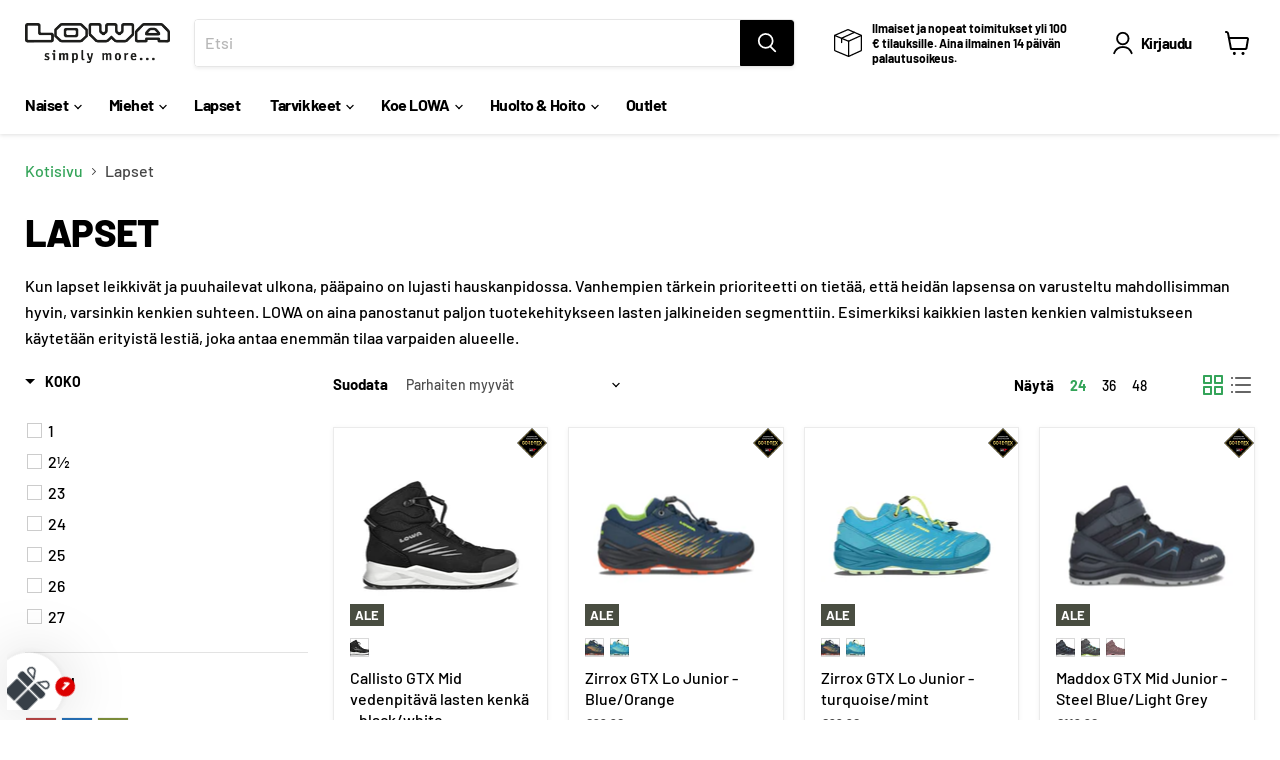

--- FILE ---
content_type: text/html; charset=utf-8
request_url: https://www.lowa.fi/collections/lapset
body_size: 96935
content:
<!doctype html>
<html class="no-js no-touch" lang="fi">
  <head>
	<script id="pandectes-rules">   /* PANDECTES-GDPR: DO NOT MODIFY AUTO GENERATED CODE OF THIS SCRIPT */      window.PandectesSettings = {"store":{"id":38814253187,"plan":"premium","theme":"Talviale 2025","primaryLocale":"fi","adminMode":false,"headless":false,"storefrontRootDomain":"","checkoutRootDomain":"","storefrontAccessToken":""},"tsPublished":1766686130,"declaration":{"showPurpose":false,"showProvider":false,"declIntroText":"Käytämme evästeitä optimoidaksemme verkkosivuston toimivuutta, analysoidaksemme suorituskykyä ja tarjotaksemme sinulle henkilökohtaisen käyttökokemuksen. Jotkut evästeet ovat välttämättömiä, jotta sivusto toimisi ja toimisi oikein. Näitä evästeitä ei voi poistaa käytöstä. Tässä ikkunassa voit hallita evästeasetuksiasi.","showDateGenerated":true},"language":{"unpublished":[],"languageMode":"Single","fallbackLanguage":"fi","languageDetection":"browser","languagesSupported":[]},"texts":{"managed":{"headerText":{"fi":"Kunnioitamme yksityisyyttäsi"},"consentText":{"fi":"Tämä sivusto käyttää evästeitä parhaan käyttökokemuksen varmistamiseksi."},"linkText":{"fi":"Lisätietoja"},"imprintText":{"fi":"Jälki"},"googleLinkText":{"fi":"Googlen tietosuojaehdot"},"allowButtonText":{"fi":"Hyväksy"},"denyButtonText":{"fi":"Hylkää"},"dismissButtonText":{"fi":"Ok"},"leaveSiteButtonText":{"fi":"Jätä tämä sivusto"},"preferencesButtonText":{"fi":"Asetukset"},"cookiePolicyText":{"fi":"Evästekäytäntö"},"preferencesPopupTitleText":{"fi":"Hallitse suostumusasetuksia"},"preferencesPopupIntroText":{"fi":"Käytämme evästeitä verkkosivuston toimivuuden optimoimiseksi, suorituskyvyn analysoimiseksi ja henkilökohtaisen kokemuksen tarjoamiseksi sinulle. Jotkut evästeet ovat välttämättömiä, jotta verkkosivusto toimii ja toimii oikein. Näitä evästeitä ei voi poistaa käytöstä. Tässä ikkunassa voit hallita evästeasetuksiasi."},"preferencesPopupSaveButtonText":{"fi":"Tallenna asetukset"},"preferencesPopupCloseButtonText":{"fi":"Sulje"},"preferencesPopupAcceptAllButtonText":{"fi":"Hyväksy kaikki"},"preferencesPopupRejectAllButtonText":{"fi":"Hylkää kaikki"},"cookiesDetailsText":{"fi":"Evästeiden tiedot"},"preferencesPopupAlwaysAllowedText":{"fi":"aina sallittu"},"accessSectionParagraphText":{"fi":"Sinulla on oikeus päästä käsiksi tietoihisi milloin tahansa."},"accessSectionTitleText":{"fi":"Tietojen siirrettävyys"},"accessSectionAccountInfoActionText":{"fi":"Henkilökohtaiset tiedot"},"accessSectionDownloadReportActionText":{"fi":"Lataa kaikki"},"accessSectionGDPRRequestsActionText":{"fi":"Rekisteröidyn pyynnöt"},"accessSectionOrdersRecordsActionText":{"fi":"Tilaukset"},"rectificationSectionParagraphText":{"fi":"Sinulla on oikeus pyytää tietojesi päivittämistä aina, kun pidät sitä tarpeellisena."},"rectificationSectionTitleText":{"fi":"Tietojen oikaisu"},"rectificationCommentPlaceholder":{"fi":"Kuvaile, mitä haluat päivittää"},"rectificationCommentValidationError":{"fi":"Kommentti vaaditaan"},"rectificationSectionEditAccountActionText":{"fi":"Pyydä päivitystä"},"erasureSectionTitleText":{"fi":"Oikeus tulla unohdetuksi"},"erasureSectionParagraphText":{"fi":"Sinulla on oikeus pyytää, että kaikki tietosi poistetaan. Tämän jälkeen et voi enää käyttää tiliäsi."},"erasureSectionRequestDeletionActionText":{"fi":"Pyydä henkilötietojen poistamista"},"consentDate":{"fi":"Suostumuspäivä"},"consentId":{"fi":"Suostumustunnus"},"consentSectionChangeConsentActionText":{"fi":"Muuta suostumusasetusta"},"consentSectionConsentedText":{"fi":"Hyväksyit tämän verkkosivuston evästekäytännön"},"consentSectionNoConsentText":{"fi":"Et ole suostunut tämän verkkosivuston evästekäytäntöön."},"consentSectionTitleText":{"fi":"Evästeen suostumuksesi"},"consentStatus":{"fi":"Suostumusasetus"},"confirmationFailureMessage":{"fi":"Pyyntöäsi ei vahvistettu. Yritä uudelleen. Jos ongelma jatkuu, ota yhteyttä myymälän omistajaan"},"confirmationFailureTitle":{"fi":"Tapahtui ongelma"},"confirmationSuccessMessage":{"fi":"Palaamme sinulle pian pyyntösi suhteen."},"confirmationSuccessTitle":{"fi":"Pyyntösi on vahvistettu"},"guestsSupportEmailFailureMessage":{"fi":"Pyyntöäsi ei lähetetty. Yritä uudelleen ja jos ongelma jatkuu, ota yhteyttä myymälän omistajaan."},"guestsSupportEmailFailureTitle":{"fi":"Tapahtui ongelma"},"guestsSupportEmailPlaceholder":{"fi":"Sähköpostiosoite"},"guestsSupportEmailSuccessMessage":{"fi":"Jos olet rekisteröitynyt tämän myymälän asiakkaaksi, saat pian sähköpostiviestin, jossa on ohjeet jatkamisesta."},"guestsSupportEmailSuccessTitle":{"fi":"Kiitos pyynnöstäsi"},"guestsSupportEmailValidationError":{"fi":"Sähköpostiosoite ei kelpaa"},"guestsSupportInfoText":{"fi":"Kirjaudu sisään asiakastililläsi jatkaaksesi."},"submitButton":{"fi":"Lähetä"},"submittingButton":{"fi":"Lähetetään ..."},"cancelButton":{"fi":"Peruuttaa"},"declIntroText":{"fi":"Käytämme evästeitä optimoidaksemme verkkosivuston toimivuutta, analysoidaksemme suorituskykyä ja tarjotaksemme sinulle henkilökohtaisen käyttökokemuksen. Jotkut evästeet ovat välttämättömiä, jotta sivusto toimisi ja toimisi oikein. Näitä evästeitä ei voi poistaa käytöstä. Tässä ikkunassa voit hallita evästeasetuksiasi."},"declName":{"fi":"Nimi"},"declPurpose":{"fi":"Tarkoitus"},"declType":{"fi":"Tyyppi"},"declRetention":{"fi":"Säilyttäminen"},"declProvider":{"fi":"Palveluntarjoaja"},"declFirstParty":{"fi":"First-party"},"declThirdParty":{"fi":"Kolmas osapuoli"},"declSeconds":{"fi":"sekuntia"},"declMinutes":{"fi":"minuuttia"},"declHours":{"fi":"tuntia"},"declDays":{"fi":"päivää"},"declWeeks":{"fi":"viikko(a)"},"declMonths":{"fi":"kuukaudet"},"declYears":{"fi":"vuotta"},"declSession":{"fi":"istunto"},"declDomain":{"fi":"Verkkotunnus"},"declPath":{"fi":"Polku"}},"categories":{"strictlyNecessaryCookiesTitleText":{"fi":"Ehdottomasti välttämättömät evästeet"},"strictlyNecessaryCookiesDescriptionText":{"fi":"Nämä evästeet ovat välttämättömiä, jotta voit liikkua verkkosivustolla ja käyttää sen ominaisuuksia, kuten pääsyä verkkosivuston suojattuihin alueisiin. Verkkosivusto ei voi toimia kunnolla ilman näitä evästeitä."},"functionalityCookiesTitleText":{"fi":"Toiminnalliset evästeet"},"functionalityCookiesDescriptionText":{"fi":"Nämä evästeet antavat sivustolle mahdollisuuden parantaa toimintoja ja personointia. Voimme asettaa ne itse tai kolmannen osapuolen palveluntarjoajat, joiden palvelut olemme lisänneet sivuillemme. Jos et salli näitä evästeitä, jotkut tai kaikki näistä palveluista eivät ehkä toimi oikein."},"performanceCookiesTitleText":{"fi":"Suorituskykyevästeet"},"performanceCookiesDescriptionText":{"fi":"Näiden evästeiden avulla voimme seurata ja parantaa verkkosivustomme suorituskykyä. Niiden avulla voimme esimerkiksi laskea käyntejä, tunnistaa liikenteen lähteet ja nähdä, mitkä sivuston osat ovat suosituimpia."},"targetingCookiesTitleText":{"fi":"Kohdistusevästeet"},"targetingCookiesDescriptionText":{"fi":"Mainostajamme voivat asettaa nämä evästeet sivustollamme. Nämä yritykset voivat käyttää niitä rakentaakseen kiinnostuksen kohteidesi profiilin ja näyttääkseen sinulle osuvia mainoksia muilla sivustoilla. Ne eivät tallenna suoraan henkilökohtaisia tietoja, mutta perustuvat selaimen ja Internet -laitteen yksilölliseen tunnistamiseen. Jos et salli näitä evästeitä, kohdistat vähemmän mainontaa."},"unclassifiedCookiesTitleText":{"fi":"Luokittelemattomat evästeet"},"unclassifiedCookiesDescriptionText":{"fi":"Luokittelemattomat evästeet ovat evästeitä, joita luokittelemme parhaillaan yhdessä yksittäisten evästeiden tarjoajien kanssa."}},"auto":{}},"library":{"previewMode":false,"fadeInTimeout":10,"defaultBlocked":-1,"showLink":true,"showImprintLink":false,"showGoogleLink":false,"enabled":true,"cookie":{"expiryDays":365,"secure":true,"domain":""},"dismissOnScroll":200,"dismissOnWindowClick":true,"dismissOnTimeout":false,"palette":{"popup":{"background":"#FFFFFF","backgroundForCalculations":{"a":1,"b":255,"g":255,"r":255},"text":"#000000"},"button":{"background":"#000000","backgroundForCalculations":{"a":1,"b":0,"g":0,"r":0},"text":"#FFFFFF","textForCalculation":{"a":1,"b":255,"g":255,"r":255},"border":"transparent"}},"content":{"href":"https://lowa-fi.myshopify.com/policies/privacy-policy","imprintHref":"/","close":"&#10005;","target":"_blank","logo":"<img class=\"cc-banner-logo\" style=\"max-height: 40px;\" src=\"https://cdn.shopify.com/s/files/1/0388/1425/3187/t/9/assets/pandectes-logo.png?v=1764011833\" alt=\"Cookie banner\" />"},"window":"<div role=\"dialog\" aria-label=\"{{header}}\" aria-describedby=\"cookieconsent:desc\" id=\"pandectes-banner\" class=\"cc-window-wrapper cc-bottom-wrapper\"><div class=\"pd-cookie-banner-window cc-window {{classes}}\">{{children}}</div></div>","compliance":{"custom":"<div class=\"cc-compliance cc-highlight\">{{preferences}}{{allow}}{{dismiss}}</div>"},"type":"custom","layouts":{"basic":"{{logo}}{{messagelink}}{{compliance}}{{close}}"},"position":"bottom","theme":"block","revokable":false,"animateRevokable":false,"revokableReset":false,"revokableLogoUrl":"https://cdn.shopify.com/s/files/1/0388/1425/3187/t/9/assets/pandectes-reopen-logo.png?v=1764011834","revokablePlacement":"bottom-left","revokableMarginHorizontal":15,"revokableMarginVertical":15,"static":false,"autoAttach":true,"hasTransition":true,"blacklistPage":[""],"elements":{"close":"<button aria-label=\"Sulje\" type=\"button\" class=\"cc-close\">{{close}}</button>","dismiss":"<button type=\"button\" class=\"cc-btn cc-btn-decision cc-dismiss\">{{dismiss}}</button>","allow":"<button type=\"button\" class=\"cc-btn cc-btn-decision cc-allow\">{{allow}}</button>","deny":"<button type=\"button\" class=\"cc-btn cc-btn-decision cc-deny\">{{deny}}</button>","preferences":"<button type=\"button\" class=\"cc-btn cc-settings\" aria-controls=\"pd-cp-preferences\" onclick=\"Pandectes.fn.openPreferences()\">{{preferences}}</button>"}},"geolocation":{"brOnly":false,"caOnly":false,"chOnly":false,"euOnly":false,"jpOnly":false,"thOnly":false,"zaOnly":false,"canadaOnly":false,"canadaLaw25":false,"canadaPipeda":false,"globalVisibility":true},"dsr":{"guestsSupport":false,"accessSectionDownloadReportAuto":false},"banner":{"resetTs":1710755797,"extraCss":"        .cc-banner-logo {max-width: 24em!important;}    @media(min-width: 768px) {.cc-window.cc-floating{max-width: 24em!important;width: 24em!important;}}    .cc-message, .pd-cookie-banner-window .cc-header, .cc-logo {text-align: center}    .cc-window-wrapper{z-index: 2147483647;}    .cc-window{z-index: 2147483647;font-family: inherit;}    .pd-cookie-banner-window .cc-header{font-family: inherit;}    .pd-cp-ui{font-family: inherit; background-color: #FFFFFF;color:#000000;}    button.pd-cp-btn, a.pd-cp-btn{background-color:#000000;color:#FFFFFF!important;}    input + .pd-cp-preferences-slider{background-color: rgba(0, 0, 0, 0.3)}    .pd-cp-scrolling-section::-webkit-scrollbar{background-color: rgba(0, 0, 0, 0.3)}    input:checked + .pd-cp-preferences-slider{background-color: rgba(0, 0, 0, 1)}    .pd-cp-scrolling-section::-webkit-scrollbar-thumb {background-color: rgba(0, 0, 0, 1)}    .pd-cp-ui-close{color:#000000;}    .pd-cp-preferences-slider:before{background-color: #FFFFFF}    .pd-cp-title:before {border-color: #000000!important}    .pd-cp-preferences-slider{background-color:#000000}    .pd-cp-toggle{color:#000000!important}    @media(max-width:699px) {.pd-cp-ui-close-top svg {fill: #000000}}    .pd-cp-toggle:hover,.pd-cp-toggle:visited,.pd-cp-toggle:active{color:#000000!important}    .pd-cookie-banner-window {box-shadow: 0 0 18px rgb(0 0 0 / 20%);}  ","customJavascript":{},"showPoweredBy":false,"logoHeight":40,"revokableTrigger":false,"hybridStrict":true,"cookiesBlockedByDefault":"7","isActive":true,"implicitSavePreferences":true,"cookieIcon":false,"blockBots":false,"showCookiesDetails":true,"hasTransition":true,"blockingPage":false,"showOnlyLandingPage":false,"leaveSiteUrl":"https://www.google.com","linkRespectStoreLang":false},"cookies":{"0":[{"name":"secure_customer_sig","type":"http","domain":"www.lowa.fi","path":"/","provider":"Shopify","firstParty":true,"retention":"1 year(s)","session":false,"expires":1,"unit":"declYears","purpose":{"fi":"Käytetään asiakkaan kirjautumisen yhteydessä."}},{"name":"localization","type":"http","domain":"www.lowa.fi","path":"/","provider":"Shopify","firstParty":true,"retention":"1 year(s)","session":false,"expires":1,"unit":"declYears","purpose":{"fi":"Shopify-myymälän lokalisointi"}},{"name":"cart_currency","type":"http","domain":"www.lowa.fi","path":"/","provider":"Shopify","firstParty":true,"retention":"2 ","session":false,"expires":2,"unit":"declSession","purpose":{"fi":"Eväste on välttämätön verkkosivuston turvallisen kassa- ja maksutoiminnon kannalta. Tämän toiminnon tarjoaa shopify.com."}},{"name":"shopify_pay_redirect","type":"http","domain":"www.lowa.fi","path":"/","provider":"Shopify","firstParty":true,"retention":"1 hour(s)","session":false,"expires":1,"unit":"declHours","purpose":{"fi":"Eväste on välttämätön verkkosivuston turvallisen kassa- ja maksutoiminnon kannalta. Tämän toiminnon tarjoaa shopify.com."}},{"name":"_tracking_consent","type":"http","domain":".lowa.fi","path":"/","provider":"Shopify","firstParty":false,"retention":"1 year(s)","session":false,"expires":1,"unit":"declYears","purpose":{"fi":"Seurantaasetukset."}},{"name":"_cmp_a","type":"http","domain":".lowa.fi","path":"/","provider":"Shopify","firstParty":false,"retention":"1 day(s)","session":false,"expires":1,"unit":"declDays","purpose":{"fi":"Käytetään asiakkaiden tietosuoja-asetusten hallintaan."}},{"name":"_pandectes_gdpr","type":"http","domain":".www.lowa.fi","path":"/","provider":"Pandectes","firstParty":true,"retention":"1 year(s)","session":false,"expires":1,"unit":"declYears","purpose":{"fi":"Käytetään evästeiden suostumusbannerin toimintaan."}},{"name":"keep_alive","type":"http","domain":"www.lowa.fi","path":"/","provider":"Shopify","firstParty":true,"retention":"30 minute(s)","session":false,"expires":30,"unit":"declMinutes","purpose":{"fi":"Käytetään ostajan lokalisoinnin yhteydessä."}},{"name":"_secure_session_id","type":"http","domain":"www.lowa.fi","path":"/","provider":"Shopify","firstParty":true,"retention":"1 month(s)","session":false,"expires":1,"unit":"declMonths","purpose":{"fi":"Käytetään liikkeen läpi navigoinnin yhteydessä."}}],"1":[{"name":"wpm-domain-test","type":"http","domain":"fi","path":"/","provider":"Shopify","firstParty":false,"retention":"Session","session":true,"expires":1,"unit":"declSeconds","purpose":{"fi":"Käytetään ostoskoriin lisättyjen tuotteiden tai maksuvaluutan parametrien tallennuksen testaamiseen"}},{"name":"wpm-domain-test","type":"http","domain":"lowa.fi","path":"/","provider":"Shopify","firstParty":false,"retention":"Session","session":true,"expires":1,"unit":"declSeconds","purpose":{"fi":"Käytetään ostoskoriin lisättyjen tuotteiden tai maksuvaluutan parametrien tallennuksen testaamiseen"}},{"name":"wpm-domain-test","type":"http","domain":"www.lowa.fi","path":"/","provider":"Shopify","firstParty":true,"retention":"Session","session":true,"expires":1,"unit":"declSeconds","purpose":{"fi":"Käytetään ostoskoriin lisättyjen tuotteiden tai maksuvaluutan parametrien tallennuksen testaamiseen"}},{"name":"locale_bar_dismissed","type":"http","domain":"www.lowa.fi","path":"/","provider":"GrizzlyAppsSRL","firstParty":true,"retention":"1 day(s)","session":false,"expires":1,"unit":"declDays","purpose":{"fi":"Tämän evästeen tarjoaa sovellus (BEST Currency Converter), ja sitä käytetään asiakkaan valitseman valuutan turvaamiseen."}}],"2":[{"name":"_ga","type":"http","domain":".lowa.fi","path":"/","provider":"Google","firstParty":false,"retention":"1 year(s)","session":false,"expires":1,"unit":"declYears","purpose":{"fi":"Google Analytics asettaa evästeen tuntemattomilla toiminnoilla"}},{"name":"_orig_referrer","type":"http","domain":".lowa.fi","path":"/","provider":"Shopify","firstParty":false,"retention":"1 ","session":false,"expires":1,"unit":"declSession","purpose":{"fi":"Seuraa aloitussivuja."}},{"name":"_shopify_y","type":"http","domain":".lowa.fi","path":"/","provider":"Shopify","firstParty":false,"retention":"1 year(s)","session":false,"expires":1,"unit":"declYears","purpose":{"fi":"Shopify-analytiikka."}},{"name":"_shopify_s","type":"http","domain":".lowa.fi","path":"/","provider":"Shopify","firstParty":false,"retention":"30 minute(s)","session":false,"expires":30,"unit":"declMinutes","purpose":{"fi":"Shopify-analytiikka."}},{"name":"_landing_page","type":"http","domain":".lowa.fi","path":"/","provider":"Shopify","firstParty":false,"retention":"1 ","session":false,"expires":1,"unit":"declSession","purpose":{"fi":"Seuraa aloitussivuja."}},{"name":"_shopify_sa_p","type":"http","domain":"www.lowa.fi","path":"/","provider":"Shopify","firstParty":true,"retention":"30 minute(s)","session":false,"expires":30,"unit":"declMinutes","purpose":{"fi":"Shopifyn markkinointiin ja viittauksiin liittyvä analytiikka."}},{"name":"_shopify_s","type":"http","domain":"www.lowa.fi","path":"/","provider":"Shopify","firstParty":true,"retention":"30 minute(s)","session":false,"expires":30,"unit":"declMinutes","purpose":{"fi":"Shopify-analytiikka."}},{"name":"_shopify_sa_t","type":"http","domain":"www.lowa.fi","path":"/","provider":"Shopify","firstParty":true,"retention":"30 minute(s)","session":false,"expires":30,"unit":"declMinutes","purpose":{"fi":"Shopifyn markkinointiin ja viittauksiin liittyvä analytiikka."}},{"name":"_shopify_sa_t","type":"http","domain":".lowa.fi","path":"/","provider":"Shopify","firstParty":false,"retention":"30 minute(s)","session":false,"expires":30,"unit":"declMinutes","purpose":{"fi":"Shopifyn markkinointiin ja viittauksiin liittyvä analytiikka."}},{"name":"_shopify_sa_p","type":"http","domain":".lowa.fi","path":"/","provider":"Shopify","firstParty":false,"retention":"30 minute(s)","session":false,"expires":30,"unit":"declMinutes","purpose":{"fi":"Shopifyn markkinointiin ja viittauksiin liittyvä analytiikka."}},{"name":"_shopify_s","type":"http","domain":"fi","path":"/","provider":"Shopify","firstParty":false,"retention":"Session","session":true,"expires":1,"unit":"declSeconds","purpose":{"fi":"Shopify-analytiikka."}},{"name":"_boomr_clss","type":"html_local","domain":"https://www.lowa.fi","path":"/","provider":"Shopify","firstParty":true,"retention":"Local Storage","session":false,"expires":1,"unit":"declYears","purpose":{"fi":"Käytetään Shopify-kauppojen toiminnan seurantaan ja optimointiin."}},{"name":"_ga_MTGFFRGF19","type":"http","domain":".lowa.fi","path":"/","provider":"Google","firstParty":false,"retention":"1 year(s)","session":false,"expires":1,"unit":"declYears","purpose":{"fi":""}},{"name":"_ga_1V0P2BKECE","type":"http","domain":".lowa.fi","path":"/","provider":"Google","firstParty":false,"retention":"1 year(s)","session":false,"expires":1,"unit":"declYears","purpose":{"fi":""}},{"name":"bugsnag-anonymous-id","type":"html_local","domain":"https://pay.shopify.com","path":"/","provider":"Unknown","firstParty":false,"retention":"Local Storage","session":false,"expires":1,"unit":"declYears","purpose":{"fi":""}}],"4":[{"name":"_gcl_au","type":"http","domain":".lowa.fi","path":"/","provider":"Google","firstParty":false,"retention":"3 month(s)","session":false,"expires":3,"unit":"declMonths","purpose":{"fi":"Google Tag Manager asettaa evästeen seuraamaan konversioita."}},{"name":"_fbp","type":"http","domain":".lowa.fi","path":"/","provider":"Facebook","firstParty":false,"retention":"3 month(s)","session":false,"expires":3,"unit":"declMonths","purpose":{"fi":"Facebook asettaa evästeen seuraamaan vierailuja eri verkkosivustoilla."}},{"name":"test_cookie","type":"http","domain":".doubleclick.net","path":"/","provider":"Google","firstParty":false,"retention":"15 minute(s)","session":false,"expires":15,"unit":"declMinutes","purpose":{"fi":"Mittaa kävijöiden toimia mainoksen napsautuksen jälkeen. Vanhenee jokaisen käynnin jälkeen."}},{"name":"__kla_id","type":"http","domain":"www.lowa.fi","path":"/","provider":"Klaviyo","firstParty":true,"retention":"1 year(s)","session":false,"expires":1,"unit":"declYears","purpose":{"fi":"Seuraa, kun joku napsauttaa Klaviyo-sähköpostia verkkosivustollesi"}},{"name":"lastExternalReferrerTime","type":"html_local","domain":"https://www.lowa.fi","path":"/","provider":"Facebook","firstParty":true,"retention":"Local Storage","session":false,"expires":1,"unit":"declYears","purpose":{"fi":"Sisältää viimeisen ExternalReferrer-evästeen viimeisimmän päivityksen aikaleiman."}},{"name":"IDE","type":"http","domain":".doubleclick.net","path":"/","provider":"Google","firstParty":false,"retention":"1 year(s)","session":false,"expires":1,"unit":"declYears","purpose":{"fi":"Mittaa kävijöiden toimia mainoksen napsautuksen jälkeen. Vanhenee 1 vuoden kuluttua."}},{"name":"lastExternalReferrer","type":"html_local","domain":"https://www.lowa.fi","path":"/","provider":"Facebook","firstParty":true,"retention":"Local Storage","session":false,"expires":1,"unit":"declYears","purpose":{"fi":"Tunnistaa, kuinka käyttäjä saapui verkkosivustolle rekisteröimällä viimeisen URL-osoitteensa."}}],"8":[{"name":"request_method","type":"http","domain":"api.judge.me","path":"/","provider":"Unknown","firstParty":false,"retention":"Session","session":true,"expires":-55,"unit":"declYears","purpose":{"fi":""}},{"name":"pxu-recentlyViewed-EUR-/","type":"html_local","domain":"https://www.lowa.fi","path":"/","provider":"Unknown","firstParty":true,"retention":"Local Storage","session":false,"expires":1,"unit":"declYears","purpose":{"fi":""}},{"name":"boostSDVersioningInvalidateCacheTime","type":"html_local","domain":"https://www.lowa.fi","path":"/","provider":"Unknown","firstParty":true,"retention":"Local Storage","session":false,"expires":1,"unit":"declYears","purpose":{"fi":""}},{"name":"boostPFSSessionId","type":"html_local","domain":"https://www.lowa.fi","path":"/","provider":"Unknown","firstParty":true,"retention":"Local Storage","session":false,"expires":1,"unit":"declYears","purpose":{"fi":""}},{"name":"klaviyoPagesVisitCount","type":"html_session","domain":"https://www.lowa.fi","path":"/","provider":"Unknown","firstParty":true,"retention":"Session","session":true,"expires":1,"unit":"declYears","purpose":{"fi":""}},{"name":"__storage_test__","type":"html_local","domain":"https://www.lowa.fi","path":"/","provider":"Unknown","firstParty":true,"retention":"Local Storage","session":false,"expires":1,"unit":"declYears","purpose":{"fi":""}},{"name":"local-storage-test","type":"html_local","domain":"https://www.lowa.fi","path":"/","provider":"Unknown","firstParty":true,"retention":"Local Storage","session":false,"expires":1,"unit":"declYears","purpose":{"fi":""}},{"name":"boostPFSRecentSearches","type":"html_local","domain":"https://www.lowa.fi","path":"/","provider":"Unknown","firstParty":true,"retention":"Local Storage","session":false,"expires":1,"unit":"declYears","purpose":{"fi":""}},{"name":"klaviyoOnsite","type":"html_local","domain":"https://www.lowa.fi","path":"/","provider":"Unknown","firstParty":true,"retention":"Local Storage","session":false,"expires":1,"unit":"declYears","purpose":{"fi":""}},{"name":"__kla_viewed","type":"html_local","domain":"https://www.lowa.fi","path":"/","provider":"Unknown","firstParty":true,"retention":"Local Storage","session":false,"expires":1,"unit":"declYears","purpose":{"fi":""}},{"name":"boostSDRecentlyViewedProduct","type":"html_local","domain":"https://www.lowa.fi","path":"/","provider":"Unknown","firstParty":true,"retention":"Local Storage","session":false,"expires":1,"unit":"declYears","purpose":{"fi":""}},{"name":"_kla_test","type":"html_local","domain":"https://www.lowa.fi","path":"/","provider":"Unknown","firstParty":true,"retention":"Local Storage","session":false,"expires":1,"unit":"declYears","purpose":{"fi":""}}]},"blocker":{"isActive":false,"googleConsentMode":{"id":"GTM-N8JS68X","analyticsId":"G-1V0P2BKECE","adwordsId":"AW-10892974878","isActive":true,"adStorageCategory":4,"analyticsStorageCategory":2,"personalizationStorageCategory":1,"functionalityStorageCategory":1,"customEvent":false,"securityStorageCategory":0,"redactData":true,"urlPassthrough":false,"dataLayerProperty":"dataLayer","waitForUpdate":0,"useNativeChannel":true},"facebookPixel":{"id":"","isActive":false,"ldu":false},"microsoft":{},"rakuten":{"isActive":false,"cmp":false,"ccpa":false},"klaviyoIsActive":true,"gpcIsActive":false,"clarity":{},"defaultBlocked":7,"patterns":{"whiteList":[],"blackList":{"1":[],"2":[],"4":[],"8":[]},"iframesWhiteList":[],"iframesBlackList":{"1":[],"2":[],"4":[],"8":[]},"beaconsWhiteList":[],"beaconsBlackList":{"1":[],"2":[],"4":[],"8":[]}}}}      !function(){"use strict";window.PandectesRules=window.PandectesRules||{},window.PandectesRules.manualBlacklist={1:[],2:[],4:[]},window.PandectesRules.blacklistedIFrames={1:[],2:[],4:[]},window.PandectesRules.blacklistedCss={1:[],2:[],4:[]},window.PandectesRules.blacklistedBeacons={1:[],2:[],4:[]};const e="javascript/blocked",t=["US-CA","US-VA","US-CT","US-UT","US-CO","US-MT","US-TX","US-OR","US-IA","US-NE","US-NH","US-DE","US-NJ","US-TN","US-MN"],n=["AT","BE","BG","HR","CY","CZ","DK","EE","FI","FR","DE","GR","HU","IE","IT","LV","LT","LU","MT","NL","PL","PT","RO","SK","SI","ES","SE","GB","LI","NO","IS"];function a(e){return new RegExp(e.replace(/[/\\.+?$()]/g,"\\$&").replace("*","(.*)"))}const o=(e,t="log")=>{new URLSearchParams(window.location.search).get("log")&&console[t](`PandectesRules: ${e}`)};function s(e){const t=document.createElement("script");t.async=!0,t.src=e,document.head.appendChild(t)}const r=window.PandectesRulesSettings||window.PandectesSettings,i=function(){if(void 0!==window.dataLayer&&Array.isArray(window.dataLayer)){if(window.dataLayer.some((e=>"pandectes_full_scan"===e.event)))return!0}return!1}(),c=((e="_pandectes_gdpr")=>{const t=("; "+document.cookie).split("; "+e+"=");let n;if(t.length<2)n={};else{const e=t.pop().split(";");n=window.atob(e.shift())}const a=(e=>{try{return JSON.parse(e)}catch(e){return!1}})(n);return!1!==a?a:n})(),{banner:{isActive:d},blocker:{defaultBlocked:l,patterns:u}}=r,g=c&&null!==c.preferences&&void 0!==c.preferences?c.preferences:null,p=i?0:d?null===g?l:g:0,f={1:!(1&p),2:!(2&p),4:!(4&p)},{blackList:h,whiteList:w,iframesBlackList:y,iframesWhiteList:m,beaconsBlackList:b,beaconsWhiteList:_}=u,k={blackList:[],whiteList:[],iframesBlackList:{1:[],2:[],4:[],8:[]},iframesWhiteList:[],beaconsBlackList:{1:[],2:[],4:[],8:[]},beaconsWhiteList:[]};[1,2,4].map((e=>{f[e]||(k.blackList.push(...h[e].length?h[e].map(a):[]),k.iframesBlackList[e]=y[e].length?y[e].map(a):[],k.beaconsBlackList[e]=b[e].length?b[e].map(a):[])})),k.whiteList=w.length?w.map(a):[],k.iframesWhiteList=m.length?m.map(a):[],k.beaconsWhiteList=_.length?_.map(a):[];const v={scripts:[],iframes:{1:[],2:[],4:[]},beacons:{1:[],2:[],4:[]},css:{1:[],2:[],4:[]}},L=(t,n)=>t&&(!n||n!==e)&&(!k.blackList||k.blackList.some((e=>e.test(t))))&&(!k.whiteList||k.whiteList.every((e=>!e.test(t)))),S=(e,t)=>{const n=k.iframesBlackList[t],a=k.iframesWhiteList;return e&&(!n||n.some((t=>t.test(e))))&&(!a||a.every((t=>!t.test(e))))},C=(e,t)=>{const n=k.beaconsBlackList[t],a=k.beaconsWhiteList;return e&&(!n||n.some((t=>t.test(e))))&&(!a||a.every((t=>!t.test(e))))},A=new MutationObserver((e=>{for(let t=0;t<e.length;t++){const{addedNodes:n}=e[t];for(let e=0;e<n.length;e++){const t=n[e],a=t.dataset&&t.dataset.cookiecategory;if(1===t.nodeType&&"LINK"===t.tagName){const e=t.dataset&&t.dataset.href;if(e&&a)switch(a){case"functionality":case"C0001":v.css[1].push(e);break;case"performance":case"C0002":v.css[2].push(e);break;case"targeting":case"C0003":v.css[4].push(e)}}}}}));var P=new MutationObserver((t=>{for(let n=0;n<t.length;n++){const{addedNodes:a}=t[n];for(let t=0;t<a.length;t++){const n=a[t],s=n.src||n.dataset&&n.dataset.src,r=n.dataset&&n.dataset.cookiecategory;if(1===n.nodeType&&"IFRAME"===n.tagName){if(s){let e=!1;S(s,1)||"functionality"===r||"C0001"===r?(e=!0,v.iframes[1].push(s)):S(s,2)||"performance"===r||"C0002"===r?(e=!0,v.iframes[2].push(s)):(S(s,4)||"targeting"===r||"C0003"===r)&&(e=!0,v.iframes[4].push(s)),e&&(n.removeAttribute("src"),n.setAttribute("data-src",s))}}else if(1===n.nodeType&&"IMG"===n.tagName){if(s){let e=!1;C(s,1)?(e=!0,v.beacons[1].push(s)):C(s,2)?(e=!0,v.beacons[2].push(s)):C(s,4)&&(e=!0,v.beacons[4].push(s)),e&&(n.removeAttribute("src"),n.setAttribute("data-src",s))}}else if(1===n.nodeType&&"SCRIPT"===n.tagName){const t=n.type;let a=!1;if(L(s,t)?(o(`rule blocked: ${s}`),a=!0):s&&r?o(`manually blocked @ ${r}: ${s}`):r&&o(`manually blocked @ ${r}: inline code`),a){v.scripts.push([n,t]),n.type=e;const a=function(t){n.getAttribute("type")===e&&t.preventDefault(),n.removeEventListener("beforescriptexecute",a)};n.addEventListener("beforescriptexecute",a),n.parentElement&&n.parentElement.removeChild(n)}}}}}));const $=document.createElement,E={src:Object.getOwnPropertyDescriptor(HTMLScriptElement.prototype,"src"),type:Object.getOwnPropertyDescriptor(HTMLScriptElement.prototype,"type")};window.PandectesRules.unblockCss=e=>{const t=v.css[e]||[];t.length&&o(`Unblocking CSS for ${e}`),t.forEach((e=>{const t=document.querySelector(`link[data-href^="${e}"]`);t.removeAttribute("data-href"),t.href=e})),v.css[e]=[]},window.PandectesRules.unblockIFrames=e=>{const t=v.iframes[e]||[];t.length&&o(`Unblocking IFrames for ${e}`),k.iframesBlackList[e]=[],t.forEach((e=>{const t=document.querySelector(`iframe[data-src^="${e}"]`);t.removeAttribute("data-src"),t.src=e})),v.iframes[e]=[]},window.PandectesRules.unblockBeacons=e=>{const t=v.beacons[e]||[];t.length&&o(`Unblocking Beacons for ${e}`),k.beaconsBlackList[e]=[],t.forEach((e=>{const t=document.querySelector(`img[data-src^="${e}"]`);t.removeAttribute("data-src"),t.src=e})),v.beacons[e]=[]},window.PandectesRules.unblockInlineScripts=function(e){const t=1===e?"functionality":2===e?"performance":"targeting",n=document.querySelectorAll(`script[type="javascript/blocked"][data-cookiecategory="${t}"]`);o(`unblockInlineScripts: ${n.length} in ${t}`),n.forEach((function(e){const t=document.createElement("script");t.type="text/javascript",e.hasAttribute("src")?t.src=e.getAttribute("src"):t.textContent=e.textContent,document.head.appendChild(t),e.parentNode.removeChild(e)}))},window.PandectesRules.unblockInlineCss=function(e){const t=1===e?"functionality":2===e?"performance":"targeting",n=document.querySelectorAll(`link[data-cookiecategory="${t}"]`);o(`unblockInlineCss: ${n.length} in ${t}`),n.forEach((function(e){e.href=e.getAttribute("data-href")}))},window.PandectesRules.unblock=function(e){e.length<1?(k.blackList=[],k.whiteList=[],k.iframesBlackList=[],k.iframesWhiteList=[]):(k.blackList&&(k.blackList=k.blackList.filter((t=>e.every((e=>"string"==typeof e?!t.test(e):e instanceof RegExp?t.toString()!==e.toString():void 0))))),k.whiteList&&(k.whiteList=[...k.whiteList,...e.map((e=>{if("string"==typeof e){const t=".*"+a(e)+".*";if(k.whiteList.every((e=>e.toString()!==t.toString())))return new RegExp(t)}else if(e instanceof RegExp&&k.whiteList.every((t=>t.toString()!==e.toString())))return e;return null})).filter(Boolean)]));let t=0;[...v.scripts].forEach((([e,n],a)=>{if(function(e){const t=e.getAttribute("src");return k.blackList&&k.blackList.every((e=>!e.test(t)))||k.whiteList&&k.whiteList.some((e=>e.test(t)))}(e)){const o=document.createElement("script");for(let t=0;t<e.attributes.length;t++){let n=e.attributes[t];"src"!==n.name&&"type"!==n.name&&o.setAttribute(n.name,e.attributes[t].value)}o.setAttribute("src",e.src),o.setAttribute("type",n||"application/javascript"),document.head.appendChild(o),v.scripts.splice(a-t,1),t++}})),0==k.blackList.length&&0===k.iframesBlackList[1].length&&0===k.iframesBlackList[2].length&&0===k.iframesBlackList[4].length&&0===k.beaconsBlackList[1].length&&0===k.beaconsBlackList[2].length&&0===k.beaconsBlackList[4].length&&(o("Disconnecting observers"),P.disconnect(),A.disconnect())};const{store:{adminMode:T,headless:B,storefrontRootDomain:R,checkoutRootDomain:I,storefrontAccessToken:O},banner:{isActive:N},blocker:U}=r,{defaultBlocked:D}=U;N&&function(e){if(window.Shopify&&window.Shopify.customerPrivacy)return void e();let t=null;window.Shopify&&window.Shopify.loadFeatures&&window.Shopify.trackingConsent?e():t=setInterval((()=>{window.Shopify&&window.Shopify.loadFeatures&&(clearInterval(t),window.Shopify.loadFeatures([{name:"consent-tracking-api",version:"0.1"}],(t=>{t?o("Shopify.customerPrivacy API - failed to load"):(o(`shouldShowBanner() -> ${window.Shopify.trackingConsent.shouldShowBanner()} | saleOfDataRegion() -> ${window.Shopify.trackingConsent.saleOfDataRegion()}`),e())})))}),10)}((()=>{!function(){const e=window.Shopify.trackingConsent;if(!1!==e.shouldShowBanner()||null!==g||7!==D)try{const t=T&&!(window.Shopify&&window.Shopify.AdminBarInjector);let n={preferences:!(1&p)||i||t,analytics:!(2&p)||i||t,marketing:!(4&p)||i||t};B&&(n.headlessStorefront=!0,n.storefrontRootDomain=R?.length?R:window.location.hostname,n.checkoutRootDomain=I?.length?I:`checkout.${window.location.hostname}`,n.storefrontAccessToken=O?.length?O:""),e.firstPartyMarketingAllowed()===n.marketing&&e.analyticsProcessingAllowed()===n.analytics&&e.preferencesProcessingAllowed()===n.preferences||e.setTrackingConsent(n,(function(e){e&&e.error?o("Shopify.customerPrivacy API - failed to setTrackingConsent"):o(`setTrackingConsent(${JSON.stringify(n)})`)}))}catch(e){o("Shopify.customerPrivacy API - exception")}}(),function(){if(B){const e=window.Shopify.trackingConsent,t=e.currentVisitorConsent();if(navigator.globalPrivacyControl&&""===t.sale_of_data){const t={sale_of_data:!1,headlessStorefront:!0};t.storefrontRootDomain=R?.length?R:window.location.hostname,t.checkoutRootDomain=I?.length?I:`checkout.${window.location.hostname}`,t.storefrontAccessToken=O?.length?O:"",e.setTrackingConsent(t,(function(e){e&&e.error?o(`Shopify.customerPrivacy API - failed to setTrackingConsent({${JSON.stringify(t)})`):o(`setTrackingConsent(${JSON.stringify(t)})`)}))}}}()}));const M="[Pandectes :: Google Consent Mode debug]:";function j(...e){const t=e[0],n=e[1],a=e[2];if("consent"!==t)return"config"===t?"config":void 0;const{ad_storage:o,ad_user_data:s,ad_personalization:r,functionality_storage:i,analytics_storage:c,personalization_storage:d,security_storage:l}=a,u={Command:t,Mode:n,ad_storage:o,ad_user_data:s,ad_personalization:r,functionality_storage:i,analytics_storage:c,personalization_storage:d,security_storage:l};return console.table(u),"default"===n&&("denied"===o&&"denied"===s&&"denied"===r&&"denied"===i&&"denied"===c&&"denied"===d||console.warn(`${M} all types in a "default" command should be set to "denied" except for security_storage that should be set to "granted"`)),n}let z=!1,x=!1;function q(e){e&&("default"===e?(z=!0,x&&console.warn(`${M} "default" command was sent but there was already an "update" command before it.`)):"update"===e?(x=!0,z||console.warn(`${M} "update" command was sent but there was no "default" command before it.`)):"config"===e&&(z||console.warn(`${M} a tag read consent state before a "default" command was sent.`)))}const{banner:{isActive:F,hybridStrict:W},geolocation:{caOnly:H=!1,euOnly:G=!1,brOnly:J=!1,jpOnly:V=!1,thOnly:K=!1,chOnly:Z=!1,zaOnly:Y=!1,canadaOnly:X=!1,globalVisibility:Q=!0},blocker:{defaultBlocked:ee=7,googleConsentMode:{isActive:te,onlyGtm:ne=!1,id:ae="",analyticsId:oe="",adwordsId:se="",redactData:re,urlPassthrough:ie,adStorageCategory:ce,analyticsStorageCategory:de,functionalityStorageCategory:le,personalizationStorageCategory:ue,securityStorageCategory:ge,dataLayerProperty:pe="dataLayer",waitForUpdate:fe=0,useNativeChannel:he=!1,debugMode:we=!1}}}=r;function ye(){window[pe].push(arguments)}window[pe]=window[pe]||[];const me={hasInitialized:!1,useNativeChannel:!1,ads_data_redaction:!1,url_passthrough:!1,data_layer_property:"dataLayer",storage:{ad_storage:"granted",ad_user_data:"granted",ad_personalization:"granted",analytics_storage:"granted",functionality_storage:"granted",personalization_storage:"granted",security_storage:"granted"}};if(F&&te)if(we&&(be=pe||"dataLayer",window[be].forEach((e=>{q(j(...e))})),window[be].push=function(...e){return q(j(...e[0])),Array.prototype.push.apply(this,e)}),ne){const e="https://www.googletagmanager.com";if(ae.length){const t=ae.split(",");window[me.data_layer_property].push({"gtm.start":(new Date).getTime(),event:"gtm.js"});for(let n=0;n<t.length;n++){const a="dataLayer"!==me.data_layer_property?`&l=${me.data_layer_property}`:"";s(`${e}/gtm.js?id=${t[n].trim()}${a}`)}}}else{const e=0===(ee&ce)?"granted":"denied",a=0===(ee&de)?"granted":"denied",o=0===(ee&le)?"granted":"denied",r=0===(ee&ue)?"granted":"denied",i=0===(ee&ge)?"granted":"denied";me.hasInitialized=!0,me.useNativeChannel=he,me.url_passthrough=ie,me.ads_data_redaction="denied"===e&&re,me.storage.ad_storage=e,me.storage.ad_user_data=e,me.storage.ad_personalization=e,me.storage.analytics_storage=a,me.storage.functionality_storage=o,me.storage.personalization_storage=r,me.storage.security_storage=i,me.data_layer_property=pe||"dataLayer",ye("set","developer_id.dMTZkMj",!0),me.ads_data_redaction&&ye("set","ads_data_redaction",me.ads_data_redaction),me.url_passthrough&&ye("set","url_passthrough",me.url_passthrough),function(){const e=p!==ee?{wait_for_update:fe||500}:fe?{wait_for_update:fe}:{};Q&&!W?ye("consent","default",{...me.storage,...e}):(ye("consent","default",{...me.storage,...e,region:[...G||W?n:[],...H&&!W?t:[],...J&&!W?["BR"]:[],...V&&!W?["JP"]:[],...!1===X||W?[]:["CA"],...K&&!W?["TH"]:[],...Z&&!W?["CH"]:[],...Y&&!W?["ZA"]:[]]}),ye("consent","default",{ad_storage:"granted",ad_user_data:"granted",ad_personalization:"granted",analytics_storage:"granted",functionality_storage:"granted",personalization_storage:"granted",security_storage:"granted",...e}));if(null!==g){const e=0===(p&ce)?"granted":"denied",t=0===(p&de)?"granted":"denied",n=0===(p&le)?"granted":"denied",a=0===(p&ue)?"granted":"denied",o=0===(p&ge)?"granted":"denied";me.storage.ad_storage=e,me.storage.ad_user_data=e,me.storage.ad_personalization=e,me.storage.analytics_storage=t,me.storage.functionality_storage=n,me.storage.personalization_storage=a,me.storage.security_storage=o,ye("consent","update",me.storage)}ye("js",new Date);const a="https://www.googletagmanager.com";if(ae.length){const e=ae.split(",");window[me.data_layer_property].push({"gtm.start":(new Date).getTime(),event:"gtm.js"});for(let t=0;t<e.length;t++){const n="dataLayer"!==me.data_layer_property?`&l=${me.data_layer_property}`:"";s(`${a}/gtm.js?id=${e[t].trim()}${n}`)}}if(oe.length){const e=oe.split(",");for(let t=0;t<e.length;t++){const n=e[t].trim();n.length&&(s(`${a}/gtag/js?id=${n}`),ye("config",n,{send_page_view:!1}))}}if(se.length){const e=se.split(",");for(let t=0;t<e.length;t++){const n=e[t].trim();n.length&&(s(`${a}/gtag/js?id=${n}`),ye("config",n,{allow_enhanced_conversions:!0}))}}}()}var be;const{blocker:{klaviyoIsActive:_e,googleConsentMode:{adStorageCategory:ke}}}=r;_e&&window.addEventListener("PandectesEvent_OnConsent",(function(e){const{preferences:t}=e.detail;if(null!=t){const e=0===(t&ke)?"granted":"denied";void 0!==window.klaviyo&&window.klaviyo.isIdentified()&&window.klaviyo.push(["identify",{ad_personalization:e,ad_user_data:e}])}}));const{banner:{revokableTrigger:ve}}=r;ve&&(window.onload=async()=>{for await(let e of((e,t=1e3,n=1e4)=>{const a=new WeakMap;return{async*[Symbol.asyncIterator](){const o=Date.now();for(;Date.now()-o<n;){const n=document.querySelectorAll(e);for(const e of n)a.has(e)||(a.set(e,!0),yield e);await new Promise((e=>setTimeout(e,t)))}}}})('a[href*="#reopenBanner"]'))e.onclick=e=>{e.preventDefault(),window.Pandectes.fn.revokeConsent()}});const{banner:{isActive:Le},blocker:{defaultBlocked:Se=7,microsoft:{isActive:Ce,uetTags:Ae,dataLayerProperty:Pe="uetq"}={isActive:!1,uetTags:"",dataLayerProperty:"uetq"},clarity:{isActive:$e,id:Ee}={isActive:!1,id:""}}}=r,Te={hasInitialized:!1,data_layer_property:"uetq",storage:{ad_storage:"granted"}};if(Le&&Ce){if(function(e,t,n){const a=new Date;a.setTime(a.getTime()+24*n*60*60*1e3);const o="expires="+a.toUTCString();document.cookie=`${e}=${t}; ${o}; path=/; secure; samesite=strict`}("_uetmsdns","0",365),Ae.length){const e=Ae.split(",");for(let t=0;t<e.length;t++)e[t].trim().length&&Me(e[t])}const e=4&Se?"denied":"granted";if(Te.hasInitialized=!0,Te.storage.ad_storage=e,window[Pe]=window[Pe]||[],window[Pe].push("consent","default",Te.storage),null!==g){const e=4&p?"denied":"granted";Te.storage.ad_storage=e,window[Pe].push("consent","update",Te.storage)}window.addEventListener("PandectesEvent_OnConsent",(e=>{["new","revoke"].includes(e.detail?.consentType)&&(4&e.detail?.preferences?window[Pe].push("consent","update",{ad_storage:"denied"}):window[Pe].push("consent","update",{ad_storage:"granted"}))}))}var Be,Re,Ie,Oe,Ne,Ue,De;function Me(e){const t=document.createElement("script");t.type="text/javascript",t.async=!0,t.src="//bat.bing.com/bat.js",t.onload=function(){const t={ti:e,cookieFlags:"SameSite=None;Secure"};t.q=window[Pe],window[Pe]=new UET(t),window[Pe].push("pageLoad")},document.head.appendChild(t)}$e&&Le&&(Ee.length&&(Be=window,Re=document,Oe="script",Ne=Ee,Be[Ie="clarity"]=Be[Ie]||function(){(Be[Ie].q=Be[Ie].q||[]).push(arguments)},(Ue=Re.createElement(Oe)).async=1,Ue.src="https://www.clarity.ms/tag/"+Ne,(De=Re.getElementsByTagName(Oe)[0]).parentNode.insertBefore(Ue,De)),window.addEventListener("PandectesEvent_OnConsent",(e=>{["new","revoke"].includes(e.detail?.consentType)&&"function"==typeof window.clarity&&(2&e.detail?.preferences?window.clarity("consent",!1):window.clarity("consent"))}))),window.PandectesRules.gcm=me;const{banner:{isActive:je},blocker:{isActive:ze}}=r;o(`Prefs: ${p} | Banner: ${je?"on":"off"} | Blocker: ${ze?"on":"off"}`);const xe=null===g&&/\/checkouts\//.test(window.location.pathname);0!==p&&!1===i&&ze&&!xe&&(o("Blocker will execute"),document.createElement=function(...t){if("script"!==t[0].toLowerCase())return $.bind?$.bind(document)(...t):$;const n=$.bind(document)(...t);try{Object.defineProperties(n,{src:{...E.src,set(t){L(t,n.type)&&E.type.set.call(this,e),E.src.set.call(this,t)}},type:{...E.type,get(){const t=E.type.get.call(this);return t===e||L(this.src,t)?null:t},set(t){const a=L(n.src,n.type)?e:t;E.type.set.call(this,a)}}}),n.setAttribute=function(t,a){if("type"===t){const t=L(n.src,n.type)?e:a;E.type.set.call(n,t)}else"src"===t?(L(a,n.type)&&E.type.set.call(n,e),E.src.set.call(n,a)):HTMLScriptElement.prototype.setAttribute.call(n,t,a)}}catch(e){console.warn("Yett: unable to prevent script execution for script src ",n.src,".\n",'A likely cause would be because you are using a third-party browser extension that monkey patches the "document.createElement" function.')}return n},P.observe(document.documentElement,{childList:!0,subtree:!0}),A.observe(document.documentElement,{childList:!0,subtree:!0}))}();
</script>
	
	
    <meta charset="utf-8">
<!-- Google Tag Manager -->
<script>(function(w,d,s,l,i){w[l]=w[l]||[];w[l].push({'gtm.start':
new Date().getTime(),event:'gtm.js'});var f=d.getElementsByTagName(s)[0],
j=d.createElement(s),dl=l!='dataLayer'?'&l='+l:'';j.async=true;j.src=
'https://www.googletagmanager.com/gtm.js?id='+i+dl;f.parentNode.insertBefore(j,f);
})(window,document,'script','dataLayer','GTM-N8JS68X');</script>
<!-- End Google Tag Manager -->
    
    <meta http-equiv="x-ua-compatible" content="IE=edge">

    <link rel="preconnect" href="https://cdn.shopify.com">
    <link rel="preconnect" href="https://fonts.shopifycdn.com">
    <link rel="preconnect" href="https://v.shopify.com">
    <link rel="preconnect" href="https://cdn.shopifycloud.com">
    <!-- Global site tag (gtag.js) - Google Analytics -->
	<script async src="https://www.googletagmanager.com/gtag/js?id=G-1V0P2BKECE"></script>
	<script>
 	 window.dataLayer = window.dataLayer || [];
 	 function gtag(){dataLayer.push(arguments);}
  	 gtag('js', new Date());

  	 gtag('config', 'G-1V0P2BKECE');
	</script>

    

  <!-- Avada Size Chart Script -->
 
<script src="//www.lowa.fi/cdn/shop/t/9/assets/size-chart-data.js?v=108818282921119040671764011846" defer='defer'></script>

    
    
  





<script>
  const AVADA_SC = {};
  AVADA_SC.product = null;
  AVADA_SC.template = "collection";
  AVADA_SC.collections = [];
  AVADA_SC.collectionsName = [];
  
  AVADA_SC.branding = true
</script>

  <!-- /Avada Size Chart Script -->

<title>Lapset</title>

    
      <meta name="description" content="Kun lapset leikkivät ja puuhailevat ulkona, pääpaino on lujasti hauskanpidossa. Vanhempien tärkein prioriteetti on tietää, että heidän lapsensa on varusteltu mahdollisimman hyvin, varsinkin kenkien suhteen. LOWA on aina panostanut paljon tuotekehitykseen lasten jalkineiden segmenttiin. Esimerkiksi kaikkien lasten kenki">
    

    
  <link rel="shortcut icon" href="//www.lowa.fi/cdn/shop/files/lowa_favicon_32x32.png?v=1651671615" type="image/png">


    
      <link rel="canonical" href="https://www.lowa.fi/collections/lapset" />
    

    <meta name="viewport" content="width=device-width">

    
    















<meta property="og:site_name" content="LOWA.fi">
<meta property="og:url" content="https://www.lowa.fi/collections/lapset">
<meta property="og:title" content="Lapset">
<meta property="og:type" content="website">
<meta property="og:description" content="Kun lapset leikkivät ja puuhailevat ulkona, pääpaino on lujasti hauskanpidossa. Vanhempien tärkein prioriteetti on tietää, että heidän lapsensa on varusteltu mahdollisimman hyvin, varsinkin kenkien suhteen. LOWA on aina panostanut paljon tuotekehitykseen lasten jalkineiden segmenttiin. Esimerkiksi kaikkien lasten kenki">




    
    
    

    
    
    <meta
      property="og:image"
      content="https://www.lowa.fi/cdn/shop/collections/lapset_1200x675.jpg?v=1650363608"
    />
    <meta
      property="og:image:secure_url"
      content="https://www.lowa.fi/cdn/shop/collections/lapset_1200x675.jpg?v=1650363608"
    />
    <meta property="og:image:width" content="1200" />
    <meta property="og:image:height" content="675" />
    
    
    <meta property="og:image:alt" content="Lapset" />
  
















<meta name="twitter:title" content="Lapset">
<meta name="twitter:description" content="Kun lapset leikkivät ja puuhailevat ulkona, pääpaino on lujasti hauskanpidossa. Vanhempien tärkein prioriteetti on tietää, että heidän lapsensa on varusteltu mahdollisimman hyvin, varsinkin kenkien suhteen. LOWA on aina panostanut paljon tuotekehitykseen lasten jalkineiden segmenttiin. Esimerkiksi kaikkien lasten kenki">


    
    
    
      
      
      <meta name="twitter:card" content="summary_large_image">
    
    
    <meta
      property="twitter:image"
      content="https://www.lowa.fi/cdn/shop/collections/lapset_1200x600_crop_center.jpg?v=1650363608"
    />
    <meta property="twitter:image:width" content="1200" />
    <meta property="twitter:image:height" content="600" />
    
    
    <meta property="twitter:image:alt" content="Lapset" />
  



    <link rel="preload" href="//www.lowa.fi/cdn/fonts/barlow/barlow_n7.691d1d11f150e857dcbc1c10ef03d825bc378d81.woff2" as="font" crossorigin="anonymous">
    <link rel="preload" as="style" href="//www.lowa.fi/cdn/shop/t/9/assets/theme.css?v=93930230952003056271764011868">

    <script>window.performance && window.performance.mark && window.performance.mark('shopify.content_for_header.start');</script><meta name="facebook-domain-verification" content="xkvrgjki03ygrh87k0yp59rndmagdp">
<meta name="google-site-verification" content="cw6U6na8hXt-enlF_uV2_leyUaSMwGrO6C5QqlZWm0M">
<meta id="shopify-digital-wallet" name="shopify-digital-wallet" content="/38814253187/digital_wallets/dialog">
<meta name="shopify-checkout-api-token" content="2c353a9f5fc945083c7f84334ea31a4b">
<link rel="alternate" type="application/atom+xml" title="Feed" href="/collections/lapset.atom" />
<link rel="alternate" type="application/json+oembed" href="https://www.lowa.fi/collections/lapset.oembed">
<script async="async" src="/checkouts/internal/preloads.js?locale=fi-FI"></script>
<link rel="preconnect" href="https://shop.app" crossorigin="anonymous">
<script async="async" src="https://shop.app/checkouts/internal/preloads.js?locale=fi-FI&shop_id=38814253187" crossorigin="anonymous"></script>
<script id="apple-pay-shop-capabilities" type="application/json">{"shopId":38814253187,"countryCode":"FI","currencyCode":"EUR","merchantCapabilities":["supports3DS"],"merchantId":"gid:\/\/shopify\/Shop\/38814253187","merchantName":"LOWA.fi","requiredBillingContactFields":["postalAddress","email","phone"],"requiredShippingContactFields":["postalAddress","email","phone"],"shippingType":"shipping","supportedNetworks":["visa","maestro","masterCard","amex"],"total":{"type":"pending","label":"LOWA.fi","amount":"1.00"},"shopifyPaymentsEnabled":true,"supportsSubscriptions":true}</script>
<script id="shopify-features" type="application/json">{"accessToken":"2c353a9f5fc945083c7f84334ea31a4b","betas":["rich-media-storefront-analytics"],"domain":"www.lowa.fi","predictiveSearch":true,"shopId":38814253187,"locale":"fi"}</script>
<script>var Shopify = Shopify || {};
Shopify.shop = "lowa-fi.myshopify.com";
Shopify.locale = "fi";
Shopify.currency = {"active":"EUR","rate":"1.0"};
Shopify.country = "FI";
Shopify.theme = {"name":"Talvi 2026","id":190037688657,"schema_name":"Empire","schema_version":"6.1.0","theme_store_id":null,"role":"main"};
Shopify.theme.handle = "null";
Shopify.theme.style = {"id":null,"handle":null};
Shopify.cdnHost = "www.lowa.fi/cdn";
Shopify.routes = Shopify.routes || {};
Shopify.routes.root = "/";</script>
<script type="module">!function(o){(o.Shopify=o.Shopify||{}).modules=!0}(window);</script>
<script>!function(o){function n(){var o=[];function n(){o.push(Array.prototype.slice.apply(arguments))}return n.q=o,n}var t=o.Shopify=o.Shopify||{};t.loadFeatures=n(),t.autoloadFeatures=n()}(window);</script>
<script>
  window.ShopifyPay = window.ShopifyPay || {};
  window.ShopifyPay.apiHost = "shop.app\/pay";
  window.ShopifyPay.redirectState = null;
</script>
<script id="shop-js-analytics" type="application/json">{"pageType":"collection"}</script>
<script defer="defer" async type="module" src="//www.lowa.fi/cdn/shopifycloud/shop-js/modules/v2/client.init-shop-cart-sync_DwyBwjTJ.fi.esm.js"></script>
<script defer="defer" async type="module" src="//www.lowa.fi/cdn/shopifycloud/shop-js/modules/v2/chunk.common_C0LwOPeY.esm.js"></script>
<script defer="defer" async type="module" src="//www.lowa.fi/cdn/shopifycloud/shop-js/modules/v2/chunk.modal_YP_6Mq72.esm.js"></script>
<script type="module">
  await import("//www.lowa.fi/cdn/shopifycloud/shop-js/modules/v2/client.init-shop-cart-sync_DwyBwjTJ.fi.esm.js");
await import("//www.lowa.fi/cdn/shopifycloud/shop-js/modules/v2/chunk.common_C0LwOPeY.esm.js");
await import("//www.lowa.fi/cdn/shopifycloud/shop-js/modules/v2/chunk.modal_YP_6Mq72.esm.js");

  window.Shopify.SignInWithShop?.initShopCartSync?.({"fedCMEnabled":true,"windoidEnabled":true});

</script>
<script>
  window.Shopify = window.Shopify || {};
  if (!window.Shopify.featureAssets) window.Shopify.featureAssets = {};
  window.Shopify.featureAssets['shop-js'] = {"shop-cart-sync":["modules/v2/client.shop-cart-sync_DUr920DC.fi.esm.js","modules/v2/chunk.common_C0LwOPeY.esm.js","modules/v2/chunk.modal_YP_6Mq72.esm.js"],"init-fed-cm":["modules/v2/client.init-fed-cm_Buf96wgY.fi.esm.js","modules/v2/chunk.common_C0LwOPeY.esm.js","modules/v2/chunk.modal_YP_6Mq72.esm.js"],"shop-toast-manager":["modules/v2/client.shop-toast-manager_CsZSXuqr.fi.esm.js","modules/v2/chunk.common_C0LwOPeY.esm.js","modules/v2/chunk.modal_YP_6Mq72.esm.js"],"init-shop-cart-sync":["modules/v2/client.init-shop-cart-sync_DwyBwjTJ.fi.esm.js","modules/v2/chunk.common_C0LwOPeY.esm.js","modules/v2/chunk.modal_YP_6Mq72.esm.js"],"shop-button":["modules/v2/client.shop-button_5jeTKsSS.fi.esm.js","modules/v2/chunk.common_C0LwOPeY.esm.js","modules/v2/chunk.modal_YP_6Mq72.esm.js"],"init-windoid":["modules/v2/client.init-windoid_C9YRjViy.fi.esm.js","modules/v2/chunk.common_C0LwOPeY.esm.js","modules/v2/chunk.modal_YP_6Mq72.esm.js"],"shop-cash-offers":["modules/v2/client.shop-cash-offers_ChPLOprX.fi.esm.js","modules/v2/chunk.common_C0LwOPeY.esm.js","modules/v2/chunk.modal_YP_6Mq72.esm.js"],"pay-button":["modules/v2/client.pay-button_CImfiV7d.fi.esm.js","modules/v2/chunk.common_C0LwOPeY.esm.js","modules/v2/chunk.modal_YP_6Mq72.esm.js"],"init-customer-accounts":["modules/v2/client.init-customer-accounts_D5szBcF1.fi.esm.js","modules/v2/client.shop-login-button_CYtOgX8X.fi.esm.js","modules/v2/chunk.common_C0LwOPeY.esm.js","modules/v2/chunk.modal_YP_6Mq72.esm.js"],"avatar":["modules/v2/client.avatar_BTnouDA3.fi.esm.js"],"checkout-modal":["modules/v2/client.checkout-modal_DB_gPSo5.fi.esm.js","modules/v2/chunk.common_C0LwOPeY.esm.js","modules/v2/chunk.modal_YP_6Mq72.esm.js"],"init-shop-for-new-customer-accounts":["modules/v2/client.init-shop-for-new-customer-accounts_BXTq73jV.fi.esm.js","modules/v2/client.shop-login-button_CYtOgX8X.fi.esm.js","modules/v2/chunk.common_C0LwOPeY.esm.js","modules/v2/chunk.modal_YP_6Mq72.esm.js"],"init-customer-accounts-sign-up":["modules/v2/client.init-customer-accounts-sign-up_C0DVI-IL.fi.esm.js","modules/v2/client.shop-login-button_CYtOgX8X.fi.esm.js","modules/v2/chunk.common_C0LwOPeY.esm.js","modules/v2/chunk.modal_YP_6Mq72.esm.js"],"init-shop-email-lookup-coordinator":["modules/v2/client.init-shop-email-lookup-coordinator_COBV8ACs.fi.esm.js","modules/v2/chunk.common_C0LwOPeY.esm.js","modules/v2/chunk.modal_YP_6Mq72.esm.js"],"shop-follow-button":["modules/v2/client.shop-follow-button_UicDW79s.fi.esm.js","modules/v2/chunk.common_C0LwOPeY.esm.js","modules/v2/chunk.modal_YP_6Mq72.esm.js"],"shop-login-button":["modules/v2/client.shop-login-button_CYtOgX8X.fi.esm.js","modules/v2/chunk.common_C0LwOPeY.esm.js","modules/v2/chunk.modal_YP_6Mq72.esm.js"],"shop-login":["modules/v2/client.shop-login_bpQEjJAm.fi.esm.js","modules/v2/chunk.common_C0LwOPeY.esm.js","modules/v2/chunk.modal_YP_6Mq72.esm.js"],"lead-capture":["modules/v2/client.lead-capture_D_bo3661.fi.esm.js","modules/v2/chunk.common_C0LwOPeY.esm.js","modules/v2/chunk.modal_YP_6Mq72.esm.js"],"payment-terms":["modules/v2/client.payment-terms_o04S_4UT.fi.esm.js","modules/v2/chunk.common_C0LwOPeY.esm.js","modules/v2/chunk.modal_YP_6Mq72.esm.js"]};
</script>
<script>(function() {
  var isLoaded = false;
  function asyncLoad() {
    if (isLoaded) return;
    isLoaded = true;
    var urls = ["https:\/\/sizechart.apps.avada.io\/scripttag\/avada-size-chart.min.js?shop=lowa-fi.myshopify.com","\/\/cdn.shopify.com\/proxy\/f0998d510aa00269e0314e25fbae269edc09e9f96109821782413bcbd48b9af2\/s.pandect.es\/scripts\/pandectes-core.js?shop=lowa-fi.myshopify.com\u0026sp-cache-control=cHVibGljLCBtYXgtYWdlPTkwMA"];
    for (var i = 0; i < urls.length; i++) {
      var s = document.createElement('script');
      s.type = 'text/javascript';
      s.async = true;
      s.src = urls[i];
      var x = document.getElementsByTagName('script')[0];
      x.parentNode.insertBefore(s, x);
    }
  };
  if(window.attachEvent) {
    window.attachEvent('onload', asyncLoad);
  } else {
    window.addEventListener('load', asyncLoad, false);
  }
})();</script>
<script id="__st">var __st={"a":38814253187,"offset":7200,"reqid":"0ba5fbae-f078-4224-9fb1-59a372bed3c1-1769565878","pageurl":"www.lowa.fi\/collections\/lapset","u":"e8fd622b0192","p":"collection","rtyp":"collection","rid":262934888579};</script>
<script>window.ShopifyPaypalV4VisibilityTracking = true;</script>
<script id="captcha-bootstrap">!function(){'use strict';const t='contact',e='account',n='new_comment',o=[[t,t],['blogs',n],['comments',n],[t,'customer']],c=[[e,'customer_login'],[e,'guest_login'],[e,'recover_customer_password'],[e,'create_customer']],r=t=>t.map((([t,e])=>`form[action*='/${t}']:not([data-nocaptcha='true']) input[name='form_type'][value='${e}']`)).join(','),a=t=>()=>t?[...document.querySelectorAll(t)].map((t=>t.form)):[];function s(){const t=[...o],e=r(t);return a(e)}const i='password',u='form_key',d=['recaptcha-v3-token','g-recaptcha-response','h-captcha-response',i],f=()=>{try{return window.sessionStorage}catch{return}},m='__shopify_v',_=t=>t.elements[u];function p(t,e,n=!1){try{const o=window.sessionStorage,c=JSON.parse(o.getItem(e)),{data:r}=function(t){const{data:e,action:n}=t;return t[m]||n?{data:e,action:n}:{data:t,action:n}}(c);for(const[e,n]of Object.entries(r))t.elements[e]&&(t.elements[e].value=n);n&&o.removeItem(e)}catch(o){console.error('form repopulation failed',{error:o})}}const l='form_type',E='cptcha';function T(t){t.dataset[E]=!0}const w=window,h=w.document,L='Shopify',v='ce_forms',y='captcha';let A=!1;((t,e)=>{const n=(g='f06e6c50-85a8-45c8-87d0-21a2b65856fe',I='https://cdn.shopify.com/shopifycloud/storefront-forms-hcaptcha/ce_storefront_forms_captcha_hcaptcha.v1.5.2.iife.js',D={infoText:'hCaptchan suojaama',privacyText:'Tietosuoja',termsText:'Ehdot'},(t,e,n)=>{const o=w[L][v],c=o.bindForm;if(c)return c(t,g,e,D).then(n);var r;o.q.push([[t,g,e,D],n]),r=I,A||(h.body.append(Object.assign(h.createElement('script'),{id:'captcha-provider',async:!0,src:r})),A=!0)});var g,I,D;w[L]=w[L]||{},w[L][v]=w[L][v]||{},w[L][v].q=[],w[L][y]=w[L][y]||{},w[L][y].protect=function(t,e){n(t,void 0,e),T(t)},Object.freeze(w[L][y]),function(t,e,n,w,h,L){const[v,y,A,g]=function(t,e,n){const i=e?o:[],u=t?c:[],d=[...i,...u],f=r(d),m=r(i),_=r(d.filter((([t,e])=>n.includes(e))));return[a(f),a(m),a(_),s()]}(w,h,L),I=t=>{const e=t.target;return e instanceof HTMLFormElement?e:e&&e.form},D=t=>v().includes(t);t.addEventListener('submit',(t=>{const e=I(t);if(!e)return;const n=D(e)&&!e.dataset.hcaptchaBound&&!e.dataset.recaptchaBound,o=_(e),c=g().includes(e)&&(!o||!o.value);(n||c)&&t.preventDefault(),c&&!n&&(function(t){try{if(!f())return;!function(t){const e=f();if(!e)return;const n=_(t);if(!n)return;const o=n.value;o&&e.removeItem(o)}(t);const e=Array.from(Array(32),(()=>Math.random().toString(36)[2])).join('');!function(t,e){_(t)||t.append(Object.assign(document.createElement('input'),{type:'hidden',name:u})),t.elements[u].value=e}(t,e),function(t,e){const n=f();if(!n)return;const o=[...t.querySelectorAll(`input[type='${i}']`)].map((({name:t})=>t)),c=[...d,...o],r={};for(const[a,s]of new FormData(t).entries())c.includes(a)||(r[a]=s);n.setItem(e,JSON.stringify({[m]:1,action:t.action,data:r}))}(t,e)}catch(e){console.error('failed to persist form',e)}}(e),e.submit())}));const S=(t,e)=>{t&&!t.dataset[E]&&(n(t,e.some((e=>e===t))),T(t))};for(const o of['focusin','change'])t.addEventListener(o,(t=>{const e=I(t);D(e)&&S(e,y())}));const B=e.get('form_key'),M=e.get(l),P=B&&M;t.addEventListener('DOMContentLoaded',(()=>{const t=y();if(P)for(const e of t)e.elements[l].value===M&&p(e,B);[...new Set([...A(),...v().filter((t=>'true'===t.dataset.shopifyCaptcha))])].forEach((e=>S(e,t)))}))}(h,new URLSearchParams(w.location.search),n,t,e,['guest_login'])})(!0,!0)}();</script>
<script integrity="sha256-4kQ18oKyAcykRKYeNunJcIwy7WH5gtpwJnB7kiuLZ1E=" data-source-attribution="shopify.loadfeatures" defer="defer" src="//www.lowa.fi/cdn/shopifycloud/storefront/assets/storefront/load_feature-a0a9edcb.js" crossorigin="anonymous"></script>
<script crossorigin="anonymous" defer="defer" src="//www.lowa.fi/cdn/shopifycloud/storefront/assets/shopify_pay/storefront-65b4c6d7.js?v=20250812"></script>
<script data-source-attribution="shopify.dynamic_checkout.dynamic.init">var Shopify=Shopify||{};Shopify.PaymentButton=Shopify.PaymentButton||{isStorefrontPortableWallets:!0,init:function(){window.Shopify.PaymentButton.init=function(){};var t=document.createElement("script");t.src="https://www.lowa.fi/cdn/shopifycloud/portable-wallets/latest/portable-wallets.fi.js",t.type="module",document.head.appendChild(t)}};
</script>
<script data-source-attribution="shopify.dynamic_checkout.buyer_consent">
  function portableWalletsHideBuyerConsent(e){var t=document.getElementById("shopify-buyer-consent"),n=document.getElementById("shopify-subscription-policy-button");t&&n&&(t.classList.add("hidden"),t.setAttribute("aria-hidden","true"),n.removeEventListener("click",e))}function portableWalletsShowBuyerConsent(e){var t=document.getElementById("shopify-buyer-consent"),n=document.getElementById("shopify-subscription-policy-button");t&&n&&(t.classList.remove("hidden"),t.removeAttribute("aria-hidden"),n.addEventListener("click",e))}window.Shopify?.PaymentButton&&(window.Shopify.PaymentButton.hideBuyerConsent=portableWalletsHideBuyerConsent,window.Shopify.PaymentButton.showBuyerConsent=portableWalletsShowBuyerConsent);
</script>
<script data-source-attribution="shopify.dynamic_checkout.cart.bootstrap">document.addEventListener("DOMContentLoaded",(function(){function t(){return document.querySelector("shopify-accelerated-checkout-cart, shopify-accelerated-checkout")}if(t())Shopify.PaymentButton.init();else{new MutationObserver((function(e,n){t()&&(Shopify.PaymentButton.init(),n.disconnect())})).observe(document.body,{childList:!0,subtree:!0})}}));
</script>
<link id="shopify-accelerated-checkout-styles" rel="stylesheet" media="screen" href="https://www.lowa.fi/cdn/shopifycloud/portable-wallets/latest/accelerated-checkout-backwards-compat.css" crossorigin="anonymous">
<style id="shopify-accelerated-checkout-cart">
        #shopify-buyer-consent {
  margin-top: 1em;
  display: inline-block;
  width: 100%;
}

#shopify-buyer-consent.hidden {
  display: none;
}

#shopify-subscription-policy-button {
  background: none;
  border: none;
  padding: 0;
  text-decoration: underline;
  font-size: inherit;
  cursor: pointer;
}

#shopify-subscription-policy-button::before {
  box-shadow: none;
}

      </style>

<script>window.performance && window.performance.mark && window.performance.mark('shopify.content_for_header.end');</script>

    <link href="//www.lowa.fi/cdn/shop/t/9/assets/theme.css?v=93930230952003056271764011868" rel="stylesheet" type="text/css" media="all" />

    
    <script>
      window.Theme = window.Theme || {};
      window.Theme.version = '6.1.0';
      window.Theme.name = 'Empire';
      window.Theme.routes = {
        "root_url": "/",
        "account_url": "/account",
        "account_login_url": "https://www.lowa.fi/customer_authentication/redirect?locale=fi&region_country=FI",
        "account_logout_url": "/account/logout",
        "account_register_url": "https://shopify.com/38814253187/account?locale=fi",
        "account_addresses_url": "/account/addresses",
        "collections_url": "/collections",
        "all_products_collection_url": "/collections/all",
        "search_url": "/search",
        "cart_url": "/cart",
        "cart_add_url": "/cart/add",
        "cart_change_url": "/cart/change",
        "cart_clear_url": "/cart/clear",
        "product_recommendations_url": "/recommendations/products",
      };
    </script>
    

  
 <!--begin-boost-pfs-filter-css-->
   <link href="//www.lowa.fi/cdn/shop/t/9/assets/boost-pfs-init.css?v=138221633828561290701764011866" rel="stylesheet" type="text/css" media="all" />
  <link rel="preload stylesheet" href="//www.lowa.fi/cdn/shop/t/9/assets/boost-pfs-general.css?v=152022464303946036501764011866" as="style"><link href="//www.lowa.fi/cdn/shop/t/9/assets/boost-pfs-custom.css?v=2079772650565484121764011866" rel="stylesheet" type="text/css" media="all" />
<style data-id="boost-pfs-style">
    .boost-pfs-filter-option-title-text {}

   .boost-pfs-filter-tree-v .boost-pfs-filter-option-title-text:before {}
    .boost-pfs-filter-tree-v .boost-pfs-filter-option.boost-pfs-filter-option-collapsed .boost-pfs-filter-option-title-text:before {}
    .boost-pfs-filter-tree-h .boost-pfs-filter-option-title-heading:before {}

    .boost-pfs-filter-refine-by .boost-pfs-filter-option-title h3 {}

    .boost-pfs-filter-option-content .boost-pfs-filter-option-item-list .boost-pfs-filter-option-item button,
    .boost-pfs-filter-option-content .boost-pfs-filter-option-item-list .boost-pfs-filter-option-item .boost-pfs-filter-button,
    .boost-pfs-filter-option-range-amount input,
    .boost-pfs-filter-tree-v .boost-pfs-filter-refine-by .boost-pfs-filter-refine-by-items .refine-by-item,
    .boost-pfs-filter-refine-by-wrapper-v .boost-pfs-filter-refine-by .boost-pfs-filter-refine-by-items .refine-by-item,
    .boost-pfs-filter-refine-by .boost-pfs-filter-option-title,
    .boost-pfs-filter-refine-by .boost-pfs-filter-refine-by-items .refine-by-item>a,
    .boost-pfs-filter-refine-by>span,
    .boost-pfs-filter-clear,
    .boost-pfs-filter-clear-all{}
    .boost-pfs-filter-tree-h .boost-pfs-filter-pc .boost-pfs-filter-refine-by-items .refine-by-item .boost-pfs-filter-clear .refine-by-type,
    .boost-pfs-filter-refine-by-wrapper-h .boost-pfs-filter-pc .boost-pfs-filter-refine-by-items .refine-by-item .boost-pfs-filter-clear .refine-by-type {}

    .boost-pfs-filter-option-multi-level-collections .boost-pfs-filter-option-multi-level-list .boost-pfs-filter-option-item .boost-pfs-filter-button-arrow .boost-pfs-arrow:before,
    .boost-pfs-filter-option-multi-level-tag .boost-pfs-filter-option-multi-level-list .boost-pfs-filter-option-item .boost-pfs-filter-button-arrow .boost-pfs-arrow:before {}

    .boost-pfs-filter-refine-by-wrapper-v .boost-pfs-filter-refine-by .boost-pfs-filter-refine-by-items .refine-by-item .boost-pfs-filter-clear:after,
    .boost-pfs-filter-refine-by-wrapper-v .boost-pfs-filter-refine-by .boost-pfs-filter-refine-by-items .refine-by-item .boost-pfs-filter-clear:before,
    .boost-pfs-filter-tree-v .boost-pfs-filter-refine-by .boost-pfs-filter-refine-by-items .refine-by-item .boost-pfs-filter-clear:after,
    .boost-pfs-filter-tree-v .boost-pfs-filter-refine-by .boost-pfs-filter-refine-by-items .refine-by-item .boost-pfs-filter-clear:before,
    .boost-pfs-filter-refine-by-wrapper-h .boost-pfs-filter-pc .boost-pfs-filter-refine-by-items .refine-by-item .boost-pfs-filter-clear:after,
    .boost-pfs-filter-refine-by-wrapper-h .boost-pfs-filter-pc .boost-pfs-filter-refine-by-items .refine-by-item .boost-pfs-filter-clear:before,
    .boost-pfs-filter-tree-h .boost-pfs-filter-pc .boost-pfs-filter-refine-by-items .refine-by-item .boost-pfs-filter-clear:after,
    .boost-pfs-filter-tree-h .boost-pfs-filter-pc .boost-pfs-filter-refine-by-items .refine-by-item .boost-pfs-filter-clear:before {}
    .boost-pfs-filter-option-range-slider .noUi-value-horizontal {}

    .boost-pfs-filter-tree-mobile-button button,
    .boost-pfs-filter-top-sorting-mobile button {}
    .boost-pfs-filter-top-sorting-mobile button>span:after {}
  </style><style data-id="boost-pfs-otp-style" type="text/css">
      .boost-pfs-quickview-btn {background: rgba(255,255,255,1);color: rgba(61,66,70,1);border-color: rgba(255,255,255,1);}
      .boost-pfs-quickview-btn svg {fill: rgba(61,66,70,1);}
      .boost-pfs-quickview-btn:hover {background: rgba(61,66,70,1);color: rgba(255,255,255,1);border-color: rgba(61,66,70,1);}
      .boost-pfs-quickview-btn:hover svg {fill: rgba(255,255,255,1);}
      .boost-pfs-addtocart-btn {background: rgba(0,0,0,1);color: rgba(255,255,255,1);border-color: rgba(0,0,0,1);}
      .boost-pfs-addtocart-btn svg {fill: rgba(255,255,255,1);}
      .boost-pfs-addtocart-btn:hover {background: rgba(61,66,70,1);color: rgba(255,255,255,1);border-color: rgba(61,66,70,1);}
      .boost-pfs-addtocart-btn:hover svg {fill: rgba(255,255,255,1);}
    </style>
 <!--end-boost-pfs-filter-css-->

 
<style>

    .primenWrapper ul, ol {
        display: block;
        margin-block-start: 1em;
        margin-block-end: 1em;
        margin-inline-start: 0px;
        margin-inline-end: 0px;
        padding-inline-start: 40px;
        list-style-type: revert;
    }
    .primenWrapper li {
        list-style: inherit;
        list-style-position: inside;
    }

    .prime-d-block{display:block;}
    .prime-d-inline-block{display:inline-block;}
						
    .prime-align-middle{vertical-align:middle;}
    .prime-align-top {vertical-align: top;}
    
    .prime-m-0{margin: 0rem;} 
    .prime-mr-0{margin-right: 0rem;} 
    .prime-ml-0{margin-left: 0rem;}
    .prime-mt-0{margin-top: 0rem;}
    .prime-mb-0{margin-bottom: 0rem;}
    
    .prime-m-1{margin: .25rem;} 
    .prime-mr-1{margin-right: .25rem;} 
    .prime-ml-1{margin-left: .25rem;}
    .prime-mt-1{margin-top: .25rem;}
    .prime-mb-1{margin-bottom: .25rem;}

    .prime-m-2{margin: .5rem;} 
    .prime-mr-2{margin-right: .5rem;} 
    .prime-ml-2{margin-left: .5rem;}
    .prime-mt-2{margin-top: .5rem;}
    .prime-mb-2{margin-bottom: .5rem;}

    .prime-m-3{margin: 1em;} 
    .prime-mr-3{margin-right: 1rem;} 
    .prime-ml-3{margin-left: 1rem;}
    .prime-mt-3{margin-top: 1rem;}
    .prime-mb-3{margin-bottom: 1rem;}

    .prime-m-4{margin: 1.5rem;} 
    .prime-mr-4{margin-right: 1.5rem;} 
    .prime-ml-4{margin-left: 1.5rem;}
    .prime-mt-4{margin-top: 1.5rem;}
    .prime-mb-4{margin-bottom: 1.5rem;}

    .prime-m-5{margin: 3rem;} 
    .prime-mr-5{margin-right: 3rem;} 
    .prime-ml-5{margin-left: 3rem;}
    .prime-mt-5{margin-top: 3rem;}
    .prime-mb-5{margin-bottom: 3rem;}

    .prime-p-0{padding: 0rem;} 
    .prime-pr-0{padding-right: 0rem;} 
    .prime-pl-0{padding-left: 0rem;}
    .prime-pt-0{padding-top: 0rem;}
    .prime-pb-0{padding-bottom: 0rem;}
    
    .prime-p-1{padding: .25rem;} 
    .prime-pr-1{padding-right: .25rem;} 
    .prime-pl-1{padding-left: .25rem;}
    .prime-pt-1{padding-top: .25rem;}
    .prime-pb-1{padding-bottom: .25rem;}

    .prime-p-2{padding: .5rem;} 
    .prime-pr-2{padding-right: .5rem;} 
    .prime-pl-2{padding-left: .5rem;}
    .prime-pt-2{padding-top: .5rem;}
    .prime-pb-2{padding-bottom: .5rem;}

    .prime-p-3{padding: 1em;} 
    .prime-pr-3{padding-right: 1rem;} 
    .prime-pl-3{padding-left: 1rem;}
    .prime-pt-3{padding-top: 1rem;}
    .prime-pb-3{padding-bottom: 1rem;}

    .prime-p-4{padding: 1.5rem;} 
    .prime-pr-4{padding-right: 1.5rem;} 
    .prime-pl-4{padding-left: 1.5rem;}
    .prime-pt-4{padding-top: 1.5rem;}
    .prime-pb-4{padding-bottom: 1.5rem;}

    .prime-p-5{padding: 3rem;} 
    .prime-pr-5{padding-right: 3rem;} 
    .prime-pl-5{padding-left: 3rem;}
    .prime-pt-5{padding-top: 3rem;}
    .prime-pb-5{padding-bottom: 3rem;}

    .prime-px-2{padding-left:.5rem;padding-right:.5rem;}
    .prime-py-1{padding-top:.25rem;padding-bottom:.25rem;}
    .prime-mx-auto{margin-left: auto;margin-right: auto;}
    .prime-text-center{text-align:center;}
    .prime-text-left{text-align:left;}

    .prime-px-0{padding-left:0px !important;padding-right:0px !important;}

    .primebanPhotoOuter {line-height: 0px;}

    @-ms-viewport{width:device-width}html{box-sizing:border-box;-ms-overflow-style:scrollbar}*,::after,::before{box-sizing:inherit}.prime-container{width:100%;padding-right:15px;padding-left:15px;margin-right:auto;margin-left:auto}@media (min-width:576px){.prime-container{max-width:540px}}@media (min-width:768px){.prime-container{max-width:720px}}@media (min-width:992px){.prime-container{max-width:960px}}@media (min-width:1200px){.prime-container{max-width:1140px}}.prime-container-fluid{width:100%;padding-right:15px;padding-left:15px;margin-right:auto;margin-left:auto}.prime-row{display:-ms-flexbox;display:flex;-ms-flex-wrap:wrap;flex-wrap:wrap;margin-right:-15px;margin-left:-15px}.prime-no-gutters{margin-right:0;margin-left:0}.prime-no-gutters>.col,.prime-no-gutters>[class*=col-]{padding-right:0;padding-left:0}.prime-col,.prime-col-1,.prime-col-10,.prime-col-11,.prime-col-12,.prime-col-2,.prime-col-3,.prime-col-4,.prime-col-5,.prime-col-6,.prime-col-7,.prime-col-8,.prime-col-9,.prime-col-auto,.prime-col-lg,.prime-col-lg-1,.prime-col-lg-10,.prime-col-lg-11,.prime-col-lg-12,.prime-col-lg-2,.prime-col-lg-3,.prime-col-lg-4,.prime-col-lg-5,.prime-col-lg-6,.prime-col-lg-7,.prime-col-lg-8,.prime-col-lg-9,.prime-col-lg-auto,.prime-col-md,.prime-col-md-1,.prime-col-md-10,.prime-col-md-11,.prime-col-md-12,.prime-col-md-2,.prime-col-md-3,.prime-col-md-4,.prime-col-md-5,.prime-col-md-6,.prime-col-md-7,.prime-col-md-8,.prime-col-md-9,.prime-col-md-auto,.prime-col-sm,.prime-col-sm-1,.prime-col-sm-10,.prime-col-sm-11,.prime-col-sm-12,.prime-col-sm-2,.prime-col-sm-3,.prime-col-sm-4,.prime-col-sm-5,.prime-col-sm-6,.prime-col-sm-7,.prime-col-sm-8,.prime-col-sm-9,.prime-col-sm-auto,.prime-col-xl,.prime-col-xl-1,.prime-col-xl-10,.prime-col-xl-11,.prime-col-xl-12,.prime-col-xl-2,.prime-col-xl-3,.prime-col-xl-4,.prime-col-xl-5,.prime-col-xl-6,.prime-col-xl-7,.prime-col-xl-8,.prime-col-xl-9,.prime-col-xl-auto{position:relative;width:100%;min-height:1px;padding-right:15px;padding-left:15px}.prime-col{-ms-flex-preferred-size:0;flex-basis:0;-ms-flex-positive:1;flex-grow:1;max-width:100%}.prime-col-auto{-ms-flex:0 0 auto;flex:0 0 auto;width:auto;max-width:none}.prime-col-1{-ms-flex:0 0 8.333333%;flex:0 0 8.333333%;max-width:8.333333%}.prime-col-2{-ms-flex:0 0 16.666667%;flex:0 0 16.666667%;max-width:16.666667%}.prime-col-3{-ms-flex:0 0 25%;flex:0 0 25%;max-width:25%}.prime-col-4{-ms-flex:0 0 33.333333%;flex:0 0 33.333333%;max-width:33.333333%}.prime-col-5{-ms-flex:0 0 41.666667%;flex:0 0 41.666667%;max-width:41.666667%}.prime-col-6{-ms-flex:0 0 50%;flex:0 0 50%;max-width:50%}.prime-col-7{-ms-flex:0 0 58.333333%;flex:0 0 58.333333%;max-width:58.333333%}.prime-col-8{-ms-flex:0 0 66.666667%;flex:0 0 66.666667%;max-width:66.666667%}.prime-col-9{-ms-flex:0 0 75%;flex:0 0 75%;max-width:75%}.prime-col-10{-ms-flex:0 0 83.333333%;flex:0 0 83.333333%;max-width:83.333333%}.prime-col-11{-ms-flex:0 0 91.666667%;flex:0 0 91.666667%;max-width:91.666667%}.prime-col-12{-ms-flex:0 0 100%;flex:0 0 100%;max-width:100%}.prime-order-first{-ms-flex-order:-1;order:-1}.prime-order-last{-ms-flex-order:13;order:13}.prime-order-0{-ms-flex-order:0;order:0}.prime-order-1{-ms-flex-order:1;order:1}.prime-order-2{-ms-flex-order:2;order:2}.prime-order-3{-ms-flex-order:3;order:3}.prime-order-4{-ms-flex-order:4;order:4}.prime-order-5{-ms-flex-order:5;order:5}.prime-order-6{-ms-flex-order:6;order:6}.prime-order-7{-ms-flex-order:7;order:7}.prime-order-8{-ms-flex-order:8;order:8}.prime-order-9{-ms-flex-order:9;order:9}.prime-order-10{-ms-flex-order:10;order:10}.prime-order-11{-ms-flex-order:11;order:11}.prime-order-12{-ms-flex-order:12;order:12}.prime-offset-1{margin-left:8.333333%}.prime-offset-2{margin-left:16.666667%}.prime-offset-3{margin-left:25%}.prime-offset-4{margin-left:33.333333%}.prime-offset-5{margin-left:41.666667%}.prime-offset-6{margin-left:50%}.prime-offset-7{margin-left:58.333333%}.prime-offset-8{margin-left:66.666667%}.prime-offset-9{margin-left:75%}.prime-offset-10{margin-left:83.333333%}.prime-offset-11{margin-left:91.666667%}@media (min-width:576px){.prime-col-sm{-ms-flex-preferred-size:0;flex-basis:0;-ms-flex-positive:1;flex-grow:1;max-width:100%}.prime-col-sm-auto{-ms-flex:0 0 auto;flex:0 0 auto;width:auto;max-width:none}.prime-col-sm-1{-ms-flex:0 0 8.333333%;flex:0 0 8.333333%;max-width:8.333333%}.prime-col-sm-2{-ms-flex:0 0 16.666667%;flex:0 0 16.666667%;max-width:16.666667%}.prime-col-sm-3{-ms-flex:0 0 25%;flex:0 0 25%;max-width:25%}.prime-col-sm-4{-ms-flex:0 0 33.333333%;flex:0 0 33.333333%;max-width:33.333333%}.prime-col-sm-5{-ms-flex:0 0 41.666667%;flex:0 0 41.666667%;max-width:41.666667%}.prime-col-sm-6{-ms-flex:0 0 50%;flex:0 0 50%;max-width:50%}.prime-col-sm-7{-ms-flex:0 0 58.333333%;flex:0 0 58.333333%;max-width:58.333333%}.prime-col-sm-8{-ms-flex:0 0 66.666667%;flex:0 0 66.666667%;max-width:66.666667%}.prime-col-sm-9{-ms-flex:0 0 75%;flex:0 0 75%;max-width:75%}.prime-col-sm-10{-ms-flex:0 0 83.333333%;flex:0 0 83.333333%;max-width:83.333333%}.prime-col-sm-11{-ms-flex:0 0 91.666667%;flex:0 0 91.666667%;max-width:91.666667%}.prime-col-sm-12{-ms-flex:0 0 100%;flex:0 0 100%;max-width:100%}.prime-order-sm-first{-ms-flex-order:-1;order:-1}.prime-order-sm-last{-ms-flex-order:13;order:13}.prime-order-sm-0{-ms-flex-order:0;order:0}.prime-order-sm-1{-ms-flex-order:1;order:1}.prime-order-sm-2{-ms-flex-order:2;order:2}.prime-order-sm-3{-ms-flex-order:3;order:3}.prime-order-sm-4{-ms-flex-order:4;order:4}.prime-order-sm-5{-ms-flex-order:5;order:5}.prime-order-sm-6{-ms-flex-order:6;order:6}.prime-order-sm-7{-ms-flex-order:7;order:7}.prime-order-sm-8{-ms-flex-order:8;order:8}.prime-order-sm-9{-ms-flex-order:9;order:9}.prime-order-sm-10{-ms-flex-order:10;order:10}.prime-order-sm-11{-ms-flex-order:11;order:11}.prime-order-sm-12{-ms-flex-order:12;order:12}.prime-offset-sm-0{margin-left:0}.prime-offset-sm-1{margin-left:8.333333%}.prime-offset-sm-2{margin-left:16.666667%}.prime-offset-sm-3{margin-left:25%}.prime-offset-sm-4{margin-left:33.333333%}.prime-offset-sm-5{margin-left:41.666667%}.prime-offset-sm-6{margin-left:50%}.prime-offset-sm-7{margin-left:58.333333%}.prime-offset-sm-8{margin-left:66.666667%}.prime-offset-sm-9{margin-left:75%}.prime-offset-sm-10{margin-left:83.333333%}.prime-offset-sm-11{margin-left:91.666667%}}@media (min-width:768px){.prime-col-md{-ms-flex-preferred-size:0;flex-basis:0;-ms-flex-positive:1;flex-grow:1;max-width:100%}.prime-col-md-auto{-ms-flex:0 0 auto;flex:0 0 auto;width:auto;max-width:none}.prime-col-md-1{-ms-flex:0 0 8.333333%;flex:0 0 8.333333%;max-width:8.333333%}.prime-col-md-2{-ms-flex:0 0 16.666667%;flex:0 0 16.666667%;max-width:16.666667%}.prime-col-md-3{-ms-flex:0 0 25%;flex:0 0 25%;max-width:25%}.prime-col-md-4{-ms-flex:0 0 33.333333%;flex:0 0 33.333333%;max-width:33.333333%}.prime-col-md-5{-ms-flex:0 0 41.666667%;flex:0 0 41.666667%;max-width:41.666667%}.prime-col-md-6{-ms-flex:0 0 50%;flex:0 0 50%;max-width:50%}.prime-col-md-7{-ms-flex:0 0 58.333333%;flex:0 0 58.333333%;max-width:58.333333%}.prime-col-md-8{-ms-flex:0 0 66.666667%;flex:0 0 66.666667%;max-width:66.666667%}.prime-col-md-9{-ms-flex:0 0 75%;flex:0 0 75%;max-width:75%}.prime-col-md-10{-ms-flex:0 0 83.333333%;flex:0 0 83.333333%;max-width:83.333333%}.prime-col-md-11{-ms-flex:0 0 91.666667%;flex:0 0 91.666667%;max-width:91.666667%}.prime-col-md-12{-ms-flex:0 0 100%;flex:0 0 100%;max-width:100%}.prime-order-md-first{-ms-flex-order:-1;order:-1}.prime-order-md-last{-ms-flex-order:13;order:13}.prime-order-md-0{-ms-flex-order:0;order:0}.prime-order-md-1{-ms-flex-order:1;order:1}.prime-order-md-2{-ms-flex-order:2;order:2}.prime-order-md-3{-ms-flex-order:3;order:3}.prime-order-md-4{-ms-flex-order:4;order:4}.prime-order-md-5{-ms-flex-order:5;order:5}.prime-order-md-6{-ms-flex-order:6;order:6}.prime-order-md-7{-ms-flex-order:7;order:7}.prime-order-md-8{-ms-flex-order:8;order:8}.prime-order-md-9{-ms-flex-order:9;order:9}.prime-order-md-10{-ms-flex-order:10;order:10}.prime-order-md-11{-ms-flex-order:11;order:11}.prime-order-md-12{-ms-flex-order:12;order:12}.prime-offset-md-0{margin-left:0}.prime-offset-md-1{margin-left:8.333333%}.prime-offset-md-2{margin-left:16.666667%}.prime-offset-md-3{margin-left:25%}.prime-offset-md-4{margin-left:33.333333%}.prime-offset-md-5{margin-left:41.666667%}.prime-offset-md-6{margin-left:50%}.prime-offset-md-7{margin-left:58.333333%}.prime-offset-md-8{margin-left:66.666667%}.prime-offset-md-9{margin-left:75%}.prime-offset-md-10{margin-left:83.333333%}.prime-offset-md-11{margin-left:91.666667%}}@media (min-width:992px){.prime-col-lg{-ms-flex-preferred-size:0;flex-basis:0;-ms-flex-positive:1;flex-grow:1;max-width:100%}.prime-col-lg-auto{-ms-flex:0 0 auto;flex:0 0 auto;width:auto;max-width:none}.prime-col-lg-1{-ms-flex:0 0 8.333333%;flex:0 0 8.333333%;max-width:8.333333%}.prime-col-lg-2{-ms-flex:0 0 16.666667%;flex:0 0 16.666667%;max-width:16.666667%}.prime-col-lg-3{-ms-flex:0 0 25%;flex:0 0 25%;max-width:25%}.prime-col-lg-4{-ms-flex:0 0 33.333333%;flex:0 0 33.333333%;max-width:33.333333%}.prime-col-lg-5{-ms-flex:0 0 41.666667%;flex:0 0 41.666667%;max-width:41.666667%}.prime-col-lg-6{-ms-flex:0 0 50%;flex:0 0 50%;max-width:50%}.prime-col-lg-7{-ms-flex:0 0 58.333333%;flex:0 0 58.333333%;max-width:58.333333%}.prime-col-lg-8{-ms-flex:0 0 66.666667%;flex:0 0 66.666667%;max-width:66.666667%}.prime-col-lg-9{-ms-flex:0 0 75%;flex:0 0 75%;max-width:75%}.prime-col-lg-10{-ms-flex:0 0 83.333333%;flex:0 0 83.333333%;max-width:83.333333%}.prime-col-lg-11{-ms-flex:0 0 91.666667%;flex:0 0 91.666667%;max-width:91.666667%}.prime-col-lg-12{-ms-flex:0 0 100%;flex:0 0 100%;max-width:100%}.prime-order-lg-first{-ms-flex-order:-1;order:-1}.prime-order-lg-last{-ms-flex-order:13;order:13}.prime-order-lg-0{-ms-flex-order:0;order:0}.prime-order-lg-1{-ms-flex-order:1;order:1}.prime-order-lg-2{-ms-flex-order:2;order:2}.prime-order-lg-3{-ms-flex-order:3;order:3}.prime-order-lg-4{-ms-flex-order:4;order:4}.prime-order-lg-5{-ms-flex-order:5;order:5}.prime-order-lg-6{-ms-flex-order:6;order:6}.prime-order-lg-7{-ms-flex-order:7;order:7}.prime-order-lg-8{-ms-flex-order:8;order:8}.prime-order-lg-9{-ms-flex-order:9;order:9}.prime-order-lg-10{-ms-flex-order:10;order:10}.prime-order-lg-11{-ms-flex-order:11;order:11}.prime-order-lg-12{-ms-flex-order:12;order:12}.prime-offset-lg-0{margin-left:0}.prime-offset-lg-1{margin-left:8.333333%}.prime-offset-lg-2{margin-left:16.666667%}.prime-offset-lg-3{margin-left:25%}.prime-offset-lg-4{margin-left:33.333333%}.prime-offset-lg-5{margin-left:41.666667%}.prime-offset-lg-6{margin-left:50%}.prime-offset-lg-7{margin-left:58.333333%}.prime-offset-lg-8{margin-left:66.666667%}.prime-offset-lg-9{margin-left:75%}.prime-offset-lg-10{margin-left:83.333333%}.prime-offset-lg-11{margin-left:91.666667%}}@media (min-width:1200px){.prime-col-xl{-ms-flex-preferred-size:0;flex-basis:0;-ms-flex-positive:1;flex-grow:1;max-width:100%}.prime-col-xl-auto{-ms-flex:0 0 auto;flex:0 0 auto;width:auto;max-width:none}.prime-col-xl-1{-ms-flex:0 0 8.333333%;flex:0 0 8.333333%;max-width:8.333333%}.prime-col-xl-2{-ms-flex:0 0 16.666667%;flex:0 0 16.666667%;max-width:16.666667%}.prime-col-xl-3{-ms-flex:0 0 25%;flex:0 0 25%;max-width:25%}.prime-col-xl-4{-ms-flex:0 0 33.333333%;flex:0 0 33.333333%;max-width:33.333333%}.prime-col-xl-5{-ms-flex:0 0 41.666667%;flex:0 0 41.666667%;max-width:41.666667%}.prime-col-xl-6{-ms-flex:0 0 50%;flex:0 0 50%;max-width:50%}.prime-col-xl-7{-ms-flex:0 0 58.333333%;flex:0 0 58.333333%;max-width:58.333333%}.prime-col-xl-8{-ms-flex:0 0 66.666667%;flex:0 0 66.666667%;max-width:66.666667%}.prime-col-xl-9{-ms-flex:0 0 75%;flex:0 0 75%;max-width:75%}.prime-col-xl-10{-ms-flex:0 0 83.333333%;flex:0 0 83.333333%;max-width:83.333333%}.prime-col-xl-11{-ms-flex:0 0 91.666667%;flex:0 0 91.666667%;max-width:91.666667%}.prime-col-xl-12{-ms-flex:0 0 100%;flex:0 0 100%;max-width:100%}.prime-order-xl-first{-ms-flex-order:-1;order:-1}.prime-order-xl-last{-ms-flex-order:13;order:13}.prime-order-xl-0{-ms-flex-order:0;order:0}.prime-order-xl-1{-ms-flex-order:1;order:1}.prime-order-xl-2{-ms-flex-order:2;order:2}.prime-order-xl-3{-ms-flex-order:3;order:3}.prime-order-xl-4{-ms-flex-order:4;order:4}.prime-order-xl-5{-ms-flex-order:5;order:5}.prime-order-xl-6{-ms-flex-order:6;order:6}.prime-order-xl-7{-ms-flex-order:7;order:7}.prime-order-xl-8{-ms-flex-order:8;order:8}.prime-order-xl-9{-ms-flex-order:9;order:9}.prime-order-xl-10{-ms-flex-order:10;order:10}.prime-order-xl-11{-ms-flex-order:11;order:11}.prime-order-xl-12{-ms-flex-order:12;order:12}.prime-offset-xl-0{margin-left:0}.prime-offset-xl-1{margin-left:8.333333%}.prime-offset-xl-2{margin-left:16.666667%}.prime-offset-xl-3{margin-left:25%}.prime-offset-xl-4{margin-left:33.333333%}.prime-offset-xl-5{margin-left:41.666667%}.prime-offset-xl-6{margin-left:50%}.prime-offset-xl-7{margin-left:58.333333%}.prime-offset-xl-8{margin-left:66.666667%}.prime-offset-xl-9{margin-left:75%}.prime-offset-xl-10{margin-left:83.333333%}.prime-offset-xl-11{margin-left:91.666667%}}.prime-d-none{display:none!important}.prime-d-inline{display:inline!important}.prime-d-inline-block{display:inline-block!important}.prime-d-block{display:block!important}.prime-d-table{display:table!important}.prime-d-table-row{display:table-row!important}.prime-d-table-cell{display:table-cell!important}.prime-d-flex{display:-ms-flexbox!important;display:flex!important}.prime-d-inline-flex{display:-ms-inline-flexbox!important;display:inline-flex!important}@media (min-width:576px){.prime-d-sm-none{display:none!important}.prime-d-sm-inline{display:inline!important}.prime-d-sm-inline-block{display:inline-block!important}.prime-d-sm-block{display:block!important}.prime-d-sm-table{display:table!important}.prime-d-sm-table-row{display:table-row!important}.prime-d-sm-table-cell{display:table-cell!important}.prime-d-sm-flex{display:-ms-flexbox!important;display:flex!important}.prime-d-sm-inline-flex{display:-ms-inline-flexbox!important;display:inline-flex!important}}@media (min-width:768px){.prime-d-md-none{display:none!important}.prime-d-md-inline{display:inline!important}.prime-d-md-inline-block{display:inline-block!important}.prime-d-md-block{display:block!important}.prime-d-md-table{display:table!important}.prime-d-md-table-row{display:table-row!important}.prime-d-md-table-cell{display:table-cell!important}.prime-d-md-flex{display:-ms-flexbox!important;display:flex!important}.prime-d-md-inline-flex{display:-ms-inline-flexbox!important;display:inline-flex!important}}@media (min-width:992px){.prime-d-lg-none{display:none!important}.prime-d-lg-inline{display:inline!important}.prime-d-lg-inline-block{display:inline-block!important}.prime-d-lg-block{display:block!important}.prime-d-lg-table{display:table!important}.prime-d-lg-table-row{display:table-row!important}.prime-d-lg-table-cell{display:table-cell!important}.prime-d-lg-flex{display:-ms-flexbox!important;display:flex!important}.prime-d-lg-inline-flex{display:-ms-inline-flexbox!important;display:inline-flex!important}}@media (min-width:1200px){.prime-d-xl-none{display:none!important}.prime-d-xl-inline{display:inline!important}.prime-d-xl-inline-block{display:inline-block!important}.prime-d-xl-block{display:block!important}.prime-d-xl-table{display:table!important}.prime-d-xl-table-row{display:table-row!important}.prime-d-xl-table-cell{display:table-cell!important}.prime-d-xl-flex{display:-ms-flexbox!important;display:flex!important}.prime-d-xl-inline-flex{display:-ms-inline-flexbox!important;display:inline-flex!important}}@media  print{.prime-d-print-none{display:none!important}.prime-d-print-inline{display:inline!important}.prime-d-print-inline-block{display:inline-block!important}.prime-d-print-block{display:block!important}.prime-d-print-table{display:table!important}.prime-d-print-table-row{display:table-row!important}.prime-d-print-table-cell{display:table-cell!important}.prime-d-print-flex{display:-ms-flexbox!important;display:flex!important}.prime-d-print-inline-flex{display:-ms-inline-flexbox!important;display:inline-flex!important}}.prime-flex-row{-ms-flex-direction:row!important;flex-direction:row!important}.prime-flex-column{-ms-flex-direction:column!important;flex-direction:column!important}.prime-flex-row-reverse{-ms-flex-direction:row-reverse!important;flex-direction:row-reverse!important}.prime-flex-column-reverse{-ms-flex-direction:column-reverse!important;flex-direction:column-reverse!important}.prime-flex-wrap{-ms-flex-wrap:wrap!important;flex-wrap:wrap!important}.prime-flex-nowrap{-ms-flex-wrap:nowrap!important;flex-wrap:nowrap!important}.prime-flex-wrap-reverse{-ms-flex-wrap:wrap-reverse!important;flex-wrap:wrap-reverse!important}.prime-flex-fill{-ms-flex:1 1 auto!important;flex:1 1 auto!important}.prime-flex-grow-0{-ms-flex-positive:0!important;flex-grow:0!important}.prime-flex-grow-1{-ms-flex-positive:1!important;flex-grow:1!important}.prime-flex-shrink-0{-ms-flex-negative:0!important;flex-shrink:0!important}.prime-flex-shrink-1{-ms-flex-negative:1!important;flex-shrink:1!important}.prime-justify-content-start{-ms-flex-pack:start!important;justify-content:flex-start!important}.prime-justify-content-end{-ms-flex-pack:end!important;justify-content:flex-end!important}.prime-justify-content-center{-ms-flex-pack:center!important;justify-content:center!important}.prime-justify-content-between{-ms-flex-pack:justify!important;justify-content:space-between!important}.prime-justify-content-around{-ms-flex-pack:distribute!important;justify-content:space-around!important}.prime-align-items-start{-ms-flex-align:start!important;align-items:flex-start!important}.prime-align-items-end{-ms-flex-align:end!important;align-items:flex-end!important}.prime-align-items-center{-ms-flex-align:center!important;align-items:center!important}.prime-align-items-baseline{-ms-flex-align:baseline!important;align-items:baseline!important}.prime-align-items-stretch{-ms-flex-align:stretch!important;align-items:stretch!important}.prime-align-content-start{-ms-flex-line-pack:start!important;align-content:flex-start!important}.prime-align-content-end{-ms-flex-line-pack:end!important;align-content:flex-end!important}.prime-align-content-center{-ms-flex-line-pack:center!important;align-content:center!important}.prime-align-content-between{-ms-flex-line-pack:justify!important;align-content:space-between!important}.prime-align-content-around{-ms-flex-line-pack:distribute!important;align-content:space-around!important}.prime-align-content-stretch{-ms-flex-line-pack:stretch!important;align-content:stretch!important}.prime-align-self-auto{-ms-flex-item-align:auto!important;align-self:auto!important}.prime-align-self-start{-ms-flex-item-align:start!important;align-self:flex-start!important}.prime-align-self-end{-ms-flex-item-align:end!important;align-self:flex-end!important}.prime-align-self-center{-ms-flex-item-align:center!important;align-self:center!important}.prime-align-self-baseline{-ms-flex-item-align:baseline!important;align-self:baseline!important}.prime-align-self-stretch{-ms-flex-item-align:stretch!important;align-self:stretch!important}@media (min-width:576px){.prime-flex-sm-row{-ms-flex-direction:row!important;flex-direction:row!important}.prime-flex-sm-column{-ms-flex-direction:column!important;flex-direction:column!important}.prime-flex-sm-row-reverse{-ms-flex-direction:row-reverse!important;flex-direction:row-reverse!important}.prime-flex-sm-column-reverse{-ms-flex-direction:column-reverse!important;flex-direction:column-reverse!important}.prime-flex-sm-wrap{-ms-flex-wrap:wrap!important;flex-wrap:wrap!important}.prime-flex-sm-nowrap{-ms-flex-wrap:nowrap!important;flex-wrap:nowrap!important}.prime-flex-sm-wrap-reverse{-ms-flex-wrap:wrap-reverse!important;flex-wrap:wrap-reverse!important}.prime-flex-sm-fill{-ms-flex:1 1 auto!important;flex:1 1 auto!important}.prime-flex-sm-grow-0{-ms-flex-positive:0!important;flex-grow:0!important}.prime-flex-sm-grow-1{-ms-flex-positive:1!important;flex-grow:1!important}.prime-flex-sm-shrink-0{-ms-flex-negative:0!important;flex-shrink:0!important}.prime-flex-sm-shrink-1{-ms-flex-negative:1!important;flex-shrink:1!important}.prime-justify-content-sm-start{-ms-flex-pack:start!important;justify-content:flex-start!important}.prime-justify-content-sm-end{-ms-flex-pack:end!important;justify-content:flex-end!important}.prime-justify-content-sm-center{-ms-flex-pack:center!important;justify-content:center!important}.prime-justify-content-sm-between{-ms-flex-pack:justify!important;justify-content:space-between!important}.prime-justify-content-sm-around{-ms-flex-pack:distribute!important;justify-content:space-around!important}.prime-align-items-sm-start{-ms-flex-align:start!important;align-items:flex-start!important}.prime-align-items-sm-end{-ms-flex-align:end!important;align-items:flex-end!important}.prime-align-items-sm-center{-ms-flex-align:center!important;align-items:center!important}.prime-align-items-sm-baseline{-ms-flex-align:baseline!important;align-items:baseline!important}.prime-align-items-sm-stretch{-ms-flex-align:stretch!important;align-items:stretch!important}.prime-align-content-sm-start{-ms-flex-line-pack:start!important;align-content:flex-start!important}.prime-align-content-sm-end{-ms-flex-line-pack:end!important;align-content:flex-end!important}.prime-align-content-sm-center{-ms-flex-line-pack:center!important;align-content:center!important}.prime-align-content-sm-between{-ms-flex-line-pack:justify!important;align-content:space-between!important}.prime-align-content-sm-around{-ms-flex-line-pack:distribute!important;align-content:space-around!important}.prime-align-content-sm-stretch{-ms-flex-line-pack:stretch!important;align-content:stretch!important}.prime-align-self-sm-auto{-ms-flex-item-align:auto!important;align-self:auto!important}.prime-align-self-sm-start{-ms-flex-item-align:start!important;align-self:flex-start!important}.prime-align-self-sm-end{-ms-flex-item-align:end!important;align-self:flex-end!important}.prime-align-self-sm-center{-ms-flex-item-align:center!important;align-self:center!important}.prime-align-self-sm-baseline{-ms-flex-item-align:baseline!important;align-self:baseline!important}.prime-align-self-sm-stretch{-ms-flex-item-align:stretch!important;align-self:stretch!important}}@media (min-width:768px){.prime-flex-md-row{-ms-flex-direction:row!important;flex-direction:row!important}.prime-flex-md-column{-ms-flex-direction:column!important;flex-direction:column!important}.prime-flex-md-row-reverse{-ms-flex-direction:row-reverse!important;flex-direction:row-reverse!important}.prime-flex-md-column-reverse{-ms-flex-direction:column-reverse!important;flex-direction:column-reverse!important}.prime-flex-md-wrap{-ms-flex-wrap:wrap!important;flex-wrap:wrap!important}.prime-flex-md-nowrap{-ms-flex-wrap:nowrap!important;flex-wrap:nowrap!important}.prime-flex-md-wrap-reverse{-ms-flex-wrap:wrap-reverse!important;flex-wrap:wrap-reverse!important}.prime-flex-md-fill{-ms-flex:1 1 auto!important;flex:1 1 auto!important}.prime-flex-md-grow-0{-ms-flex-positive:0!important;flex-grow:0!important}.prime-flex-md-grow-1{-ms-flex-positive:1!important;flex-grow:1!important}.prime-flex-md-shrink-0{-ms-flex-negative:0!important;flex-shrink:0!important}.prime-flex-md-shrink-1{-ms-flex-negative:1!important;flex-shrink:1!important}.prime-justify-content-md-start{-ms-flex-pack:start!important;justify-content:flex-start!important}.prime-justify-content-md-end{-ms-flex-pack:end!important;justify-content:flex-end!important}.prime-justify-content-md-center{-ms-flex-pack:center!important;justify-content:center!important}.prime-justify-content-md-between{-ms-flex-pack:justify!important;justify-content:space-between!important}.prime-justify-content-md-around{-ms-flex-pack:distribute!important;justify-content:space-around!important}.prime-align-items-md-start{-ms-flex-align:start!important;align-items:flex-start!important}.prime-align-items-md-end{-ms-flex-align:end!important;align-items:flex-end!important}.prime-align-items-md-center{-ms-flex-align:center!important;align-items:center!important}.prime-align-items-md-baseline{-ms-flex-align:baseline!important;align-items:baseline!important}.prime-align-items-md-stretch{-ms-flex-align:stretch!important;align-items:stretch!important}.prime-align-content-md-start{-ms-flex-line-pack:start!important;align-content:flex-start!important}.prime-align-content-md-end{-ms-flex-line-pack:end!important;align-content:flex-end!important}.prime-align-content-md-center{-ms-flex-line-pack:center!important;align-content:center!important}.prime-align-content-md-between{-ms-flex-line-pack:justify!important;align-content:space-between!important}.prime-align-content-md-around{-ms-flex-line-pack:distribute!important;align-content:space-around!important}.prime-align-content-md-stretch{-ms-flex-line-pack:stretch!important;align-content:stretch!important}.prime-align-self-md-auto{-ms-flex-item-align:auto!important;align-self:auto!important}.prime-align-self-md-start{-ms-flex-item-align:start!important;align-self:flex-start!important}.prime-align-self-md-end{-ms-flex-item-align:end!important;align-self:flex-end!important}.prime-align-self-md-center{-ms-flex-item-align:center!important;align-self:center!important}.prime-align-self-md-baseline{-ms-flex-item-align:baseline!important;align-self:baseline!important}.prime-align-self-md-stretch{-ms-flex-item-align:stretch!important;align-self:stretch!important}}@media (min-width:992px){.prime-flex-lg-row{-ms-flex-direction:row!important;flex-direction:row!important}.prime-flex-lg-column{-ms-flex-direction:column!important;flex-direction:column!important}.prime-flex-lg-row-reverse{-ms-flex-direction:row-reverse!important;flex-direction:row-reverse!important}.prime-flex-lg-column-reverse{-ms-flex-direction:column-reverse!important;flex-direction:column-reverse!important}.prime-flex-lg-wrap{-ms-flex-wrap:wrap!important;flex-wrap:wrap!important}.prime-flex-lg-nowrap{-ms-flex-wrap:nowrap!important;flex-wrap:nowrap!important}.prime-flex-lg-wrap-reverse{-ms-flex-wrap:wrap-reverse!important;flex-wrap:wrap-reverse!important}.prime-flex-lg-fill{-ms-flex:1 1 auto!important;flex:1 1 auto!important}.prime-flex-lg-grow-0{-ms-flex-positive:0!important;flex-grow:0!important}.prime-flex-lg-grow-1{-ms-flex-positive:1!important;flex-grow:1!important}.prime-flex-lg-shrink-0{-ms-flex-negative:0!important;flex-shrink:0!important}.prime-flex-lg-shrink-1{-ms-flex-negative:1!important;flex-shrink:1!important}.prime-justify-content-lg-start{-ms-flex-pack:start!important;justify-content:flex-start!important}.prime-justify-content-lg-end{-ms-flex-pack:end!important;justify-content:flex-end!important}.prime-justify-content-lg-center{-ms-flex-pack:center!important;justify-content:center!important}.prime-justify-content-lg-between{-ms-flex-pack:justify!important;justify-content:space-between!important}.prime-justify-content-lg-around{-ms-flex-pack:distribute!important;justify-content:space-around!important}.prime-align-items-lg-start{-ms-flex-align:start!important;align-items:flex-start!important}.prime-align-items-lg-end{-ms-flex-align:end!important;align-items:flex-end!important}.prime-align-items-lg-center{-ms-flex-align:center!important;align-items:center!important}.prime-align-items-lg-baseline{-ms-flex-align:baseline!important;align-items:baseline!important}.prime-align-items-lg-stretch{-ms-flex-align:stretch!important;align-items:stretch!important}.prime-align-content-lg-start{-ms-flex-line-pack:start!important;align-content:flex-start!important}.prime-align-content-lg-end{-ms-flex-line-pack:end!important;align-content:flex-end!important}.prime-align-content-lg-center{-ms-flex-line-pack:center!important;align-content:center!important}.prime-align-content-lg-between{-ms-flex-line-pack:justify!important;align-content:space-between!important}.prime-align-content-lg-around{-ms-flex-line-pack:distribute!important;align-content:space-around!important}.prime-align-content-lg-stretch{-ms-flex-line-pack:stretch!important;align-content:stretch!important}.prime-align-self-lg-auto{-ms-flex-item-align:auto!important;align-self:auto!important}.prime-align-self-lg-start{-ms-flex-item-align:start!important;align-self:flex-start!important}.prime-align-self-lg-end{-ms-flex-item-align:end!important;align-self:flex-end!important}.prime-align-self-lg-center{-ms-flex-item-align:center!important;align-self:center!important}.prime-align-self-lg-baseline{-ms-flex-item-align:baseline!important;align-self:baseline!important}.prime-align-self-lg-stretch{-ms-flex-item-align:stretch!important;align-self:stretch!important}}@media (min-width:1200px){.prime-flex-xl-row{-ms-flex-direction:row!important;flex-direction:row!important}.prime-flex-xl-column{-ms-flex-direction:column!important;flex-direction:column!important}.prime-flex-xl-row-reverse{-ms-flex-direction:row-reverse!important;flex-direction:row-reverse!important}.prime-flex-xl-column-reverse{-ms-flex-direction:column-reverse!important;flex-direction:column-reverse!important}.prime-flex-xl-wrap{-ms-flex-wrap:wrap!important;flex-wrap:wrap!important}.prime-flex-xl-nowrap{-ms-flex-wrap:nowrap!important;flex-wrap:nowrap!important}.prime-flex-xl-wrap-reverse{-ms-flex-wrap:wrap-reverse!important;flex-wrap:wrap-reverse!important}.prime-flex-xl-fill{-ms-flex:1 1 auto!important;flex:1 1 auto!important}.prime-flex-xl-grow-0{-ms-flex-positive:0!important;flex-grow:0!important}.prime-flex-xl-grow-1{-ms-flex-positive:1!important;flex-grow:1!important}.prime-flex-xl-shrink-0{-ms-flex-negative:0!important;flex-shrink:0!important}.prime-flex-xl-shrink-1{-ms-flex-negative:1!important;flex-shrink:1!important}.prime-justify-content-xl-start{-ms-flex-pack:start!important;justify-content:flex-start!important}.prime-justify-content-xl-end{-ms-flex-pack:end!important;justify-content:flex-end!important}.prime-justify-content-xl-center{-ms-flex-pack:center!important;justify-content:center!important}.prime-justify-content-xl-between{-ms-flex-pack:justify!important;justify-content:space-between!important}.prime-justify-content-xl-around{-ms-flex-pack:distribute!important;justify-content:space-around!important}.prime-align-items-xl-start{-ms-flex-align:start!important;align-items:flex-start!important}.prime-align-items-xl-end{-ms-flex-align:end!important;align-items:flex-end!important}.prime-align-items-xl-center{-ms-flex-align:center!important;align-items:center!important}.prime-align-items-xl-baseline{-ms-flex-align:baseline!important;align-items:baseline!important}.prime-align-items-xl-stretch{-ms-flex-align:stretch!important;align-items:stretch!important}.prime-align-content-xl-start{-ms-flex-line-pack:start!important;align-content:flex-start!important}.prime-align-content-xl-end{-ms-flex-line-pack:end!important;align-content:flex-end!important}.prime-align-content-xl-center{-ms-flex-line-pack:center!important;align-content:center!important}.prime-align-content-xl-between{-ms-flex-line-pack:justify!important;align-content:space-between!important}.prime-align-content-xl-around{-ms-flex-line-pack:distribute!important;align-content:space-around!important}.prime-align-content-xl-stretch{-ms-flex-line-pack:stretch!important;align-content:stretch!important}.prime-align-self-xl-auto{-ms-flex-item-align:auto!important;align-self:auto!important}.prime-align-self-xl-start{-ms-flex-item-align:start!important;align-self:flex-start!important}.prime-align-self-xl-end{-ms-flex-item-align:end!important;align-self:flex-end!important}.prime-align-self-xl-center{-ms-flex-item-align:center!important;align-self:center!important}.prime-align-self-xl-baseline{-ms-flex-item-align:baseline!important;align-self:baseline!important}.prime-align-self-xl-stretch{-ms-flex-item-align:stretch!important;align-self:stretch!important}}


.prime-counter{display:none!important}

.prime-modal {
    position: fixed;
    top: 0;
    left: 0;
    bottom: 0;
    right: 0;
    display: none;
    overflow: auto;
    background-color: #000000;
    background-color: rgba(0, 0, 0, 0.7);
    z-index: 2147483647;
}

.prime-modal-window {
    position: relative;
    background-color: #FFFFFF;
    width: 50%;
    margin: 10vh auto;
    padding: 20px;
    max-height: 80vh;
    overflow: auto;
    
}

.prime-modal-window.prime-modal-small {
    width: 30%;
}

.prime-modal-window.prime-modal-large {
    width: 75%;
}

.prime-modal-close {
    position: absolute;
    top: 0;
    right: 0;
    color: rgba(0,0,0,0.3);
    height: 30px;
    width: 30px;
    font-size: 30px;
    line-height: 30px;
    text-align: center;
}

.prime-modal-close:hover,
.prime-modal-close:focus {
    color: #000000;
    cursor: pointer;
}

.prime-modal-open {
    display: block;
}

@media (max-width: 767px) {
    .prime-modal-window.prime-modal-large {
    width: 90% !important;
    }
    .prime-modal-window.prime-modal-small {
    width: 75% !important;
    }
    .prime-modal-window {
    width: 90% !important;
    }
}

#prime-modal-content div {
    width: auto !important;
}

.primebCountry {display:none;}
.primebanCountry {display:none;}
.primehCountry {display:none;}

</style>



<script type="text/javascript">
    document.addEventListener('DOMContentLoaded', (event) => {
        var countprimeid = document.getElementById("prime-modal-outer");
        if(countprimeid){
        }else{
            var myprimeDiv = document.createElement("div");
            myprimeDiv.id = 'prime_modal_wrapper';
            myprimeDiv.innerHTML = '<div id="prime-modal-outer" class="prime-modal"><div class="prime-modal-window" id="prime-modal-window"><span class="prime-modal-close" id="prime-modal-close" data-dismiss="modal">&times;</span><div id="prime-modal-content"></div></div></div>';
            document.body.appendChild(myprimeDiv);
        }
    })
</script>   
<!-- Start of Judge.me Core -->
<link rel="dns-prefetch" href="https://cdn.judge.me/">
<script data-cfasync='false' class='jdgm-settings-script'>window.jdgmSettings={"pagination":5,"disable_web_reviews":false,"badge_no_review_text":"Ei arvosteluja","badge_n_reviews_text":"{{ n }} arvostelu/arvostelua","hide_badge_preview_if_no_reviews":true,"badge_hide_text":false,"enforce_center_preview_badge":false,"widget_title":"Asiakasarvostelut","widget_open_form_text":"Kirjoita arvostelu","widget_close_form_text":"Peruuta arvostelu","widget_refresh_page_text":"Päivitä sivu","widget_summary_text":"Perustuu {{ number_of_reviews }} arvosteluun/arvosteluihin","widget_no_review_text":"Ole ensimmäinen kirjoittamaan arvostelu","widget_name_field_text":"Näytettävä nimi","widget_verified_name_field_text":"Vahvistettu nimi (julkinen)","widget_name_placeholder_text":"Näytettävä nimi","widget_required_field_error_text":"Tämä kenttä on pakollinen.","widget_email_field_text":"Sähköpostiosoite","widget_verified_email_field_text":"Vahvistettu sähköposti (yksityinen, ei muokattavissa)","widget_email_placeholder_text":"Sähköpostiosoitteesi","widget_email_field_error_text":"Syötä kelvollinen sähköpostiosoite.","widget_rating_field_text":"Arvosana","widget_review_title_field_text":"Arvostelun otsikko","widget_review_title_placeholder_text":"Anna arvostelullesi otsikko","widget_review_body_field_text":"Arvostelun sisältö","widget_review_body_placeholder_text":"Aloita kirjoittaminen tässä...","widget_pictures_field_text":"Kuva/Video (valinnainen)","widget_submit_review_text":"Lähetä arvostelu","widget_submit_verified_review_text":"Lähetä vahvistettu arvostelu","widget_submit_success_msg_with_auto_publish":"Kiitos! Päivitä sivu hetken kuluttua nähdäksesi arvostelusi. Voit poistaa tai muokata arvosteluasi kirjautumalla palveluun \u003ca href='https://judge.me/login' target='_blank' rel='nofollow noopener'\u003eJudge.me\u003c/a\u003e","widget_submit_success_msg_no_auto_publish":"Kiitos! Arvostelusi julkaistaan, kun kaupan ylläpitäjä on hyväksynyt sen. Voit poistaa tai muokata arvosteluasi kirjautumalla palveluun \u003ca href='https://judge.me/login' target='_blank' rel='nofollow noopener'\u003eJudge.me\u003c/a\u003e","widget_show_default_reviews_out_of_total_text":"Näytetään {{ n_reviews_shown }} / {{ n_reviews }} arvostelua.","widget_show_all_link_text":"Näytä kaikki","widget_show_less_link_text":"Näytä vähemmän","widget_author_said_text":"{{ reviewer_name }} sanoi:","widget_days_text":"{{ n }} päivää sitten","widget_weeks_text":"{{ n }} viikko/viikkoa sitten","widget_months_text":"{{ n }} kuukausi/kuukautta sitten","widget_years_text":"{{ n }} vuosi/vuotta sitten","widget_yesterday_text":"Eilen","widget_today_text":"Tänään","widget_replied_text":"\u003e\u003e {{ shop_name }} vastasi:","widget_read_more_text":"Lue lisää","widget_reviewer_name_as_initial":"all_initials","widget_rating_filter_color":"","widget_rating_filter_see_all_text":"Katso kaikki arvostelut","widget_sorting_most_recent_text":"Uusimmat","widget_sorting_highest_rating_text":"Korkein arvosana","widget_sorting_lowest_rating_text":"Alhaisin arvosana","widget_sorting_with_pictures_text":"Vain kuvat","widget_sorting_most_helpful_text":"Hyödyllisimmät","widget_open_question_form_text":"Esitä kysymys","widget_reviews_subtab_text":"Arvostelut","widget_questions_subtab_text":"Kysymykset","widget_question_label_text":"Kysymys","widget_answer_label_text":"Vastaus","widget_question_placeholder_text":"Kirjoita kysymyksesi tähän","widget_submit_question_text":"Lähetä kysymys","widget_question_submit_success_text":"Kiitos kysymyksestäsi! Ilmoitamme sinulle, kun siihen vastataan.","verified_badge_text":"Verifioitu","verified_badge_bg_color":"","verified_badge_text_color":"","verified_badge_placement":"left-of-reviewer-name","widget_review_max_height":"","widget_hide_border":false,"widget_social_share":false,"widget_thumb":false,"widget_review_location_show":false,"widget_location_format":"country_iso_code","all_reviews_include_out_of_store_products":true,"all_reviews_out_of_store_text":"(kaupan ulkopuolella)","all_reviews_pagination":100,"all_reviews_product_name_prefix_text":"koskien","enable_review_pictures":true,"enable_question_anwser":true,"widget_theme":"","review_date_format":"dd/mm/yy","default_sort_method":"most-recent","widget_product_reviews_subtab_text":"Tuotearvostelut","widget_shop_reviews_subtab_text":"Kaupan arvostelut","widget_other_products_reviews_text":"Arvostelut muille tuotteille","widget_store_reviews_subtab_text":"Kaupan arvostelut","widget_no_store_reviews_text":"Tätä kauppaa ei ole vielä saanut arvosteluja","widget_web_restriction_product_reviews_text":"Tästä tuotteesta ei ole vielä arvosteluja","widget_no_items_text":"Ei löytynyt elementtejä","widget_show_more_text":"Näytä lisää","widget_write_a_store_review_text":"Kirjoita kauppa-arvostelu","widget_other_languages_heading":"Arvosteluja muilla kielillä","widget_translate_review_text":"Käännä arvostelu kielelle {{ language }}","widget_translating_review_text":"Käännetään...","widget_show_original_translation_text":"Näytä alkuperäinen ({{ language }})","widget_translate_review_failed_text":"Arvostelua ei voitu kääntää.","widget_translate_review_retry_text":"Yritä uudelleen","widget_translate_review_try_again_later_text":"Yritä myöhemmin uudelleen","show_product_url_for_grouped_product":false,"widget_sorting_pictures_first_text":"Kuvat ensin","show_pictures_on_all_rev_page_mobile":false,"show_pictures_on_all_rev_page_desktop":false,"floating_tab_hide_mobile_install_preference":false,"floating_tab_button_name":"★ Arvostelut","floating_tab_title":"Anna asiakkaiden puhua puolestamme","floating_tab_button_color":"","floating_tab_button_background_color":"","floating_tab_url":"","floating_tab_url_enabled":false,"floating_tab_tab_style":"text","all_reviews_text_badge_text":"Asiakkaat arvioivat meitä {{ shop.metafields.judgeme.all_reviews_rating | round: 1 }}/5 perustuen {{ shop.metafields.judgeme.all_reviews_count }} arvosteluun.","all_reviews_text_badge_text_branded_style":"{{ shop.metafields.judgeme.all_reviews_rating | round: 1 }} / 5 tähteä perustuen {{ shop.metafields.judgeme.all_reviews_count }} arvosteluun","is_all_reviews_text_badge_a_link":false,"show_stars_for_all_reviews_text_badge":false,"all_reviews_text_badge_url":"","all_reviews_text_style":"text","all_reviews_text_color_style":"judgeme_brand_color","all_reviews_text_color":"#108474","all_reviews_text_show_jm_brand":true,"featured_carousel_show_header":true,"featured_carousel_title":"Anna asiakkaiden puhua puolestamme","testimonials_carousel_title":"Asiakas sanoo","videos_carousel_title":"Todelliset asiakkaiden tarinat","cards_carousel_title":"Asiakas sanoo","featured_carousel_count_text":"{{ n }} arvostelusta","featured_carousel_add_link_to_all_reviews_page":false,"featured_carousel_url":"","featured_carousel_show_images":true,"featured_carousel_autoslide_interval":5,"featured_carousel_arrows_on_the_sides":false,"featured_carousel_height":250,"featured_carousel_width":80,"featured_carousel_image_size":0,"featured_carousel_image_height":250,"featured_carousel_arrow_color":"#eeeeee","verified_count_badge_style":"vintage","verified_count_badge_orientation":"horizontal","verified_count_badge_color_style":"judgeme_brand_color","verified_count_badge_color":"#108474","is_verified_count_badge_a_link":false,"verified_count_badge_url":"","verified_count_badge_show_jm_brand":true,"widget_rating_preset_default":5,"widget_first_sub_tab":"product-reviews","widget_show_histogram":true,"widget_histogram_use_custom_color":false,"widget_pagination_use_custom_color":false,"widget_star_use_custom_color":false,"widget_verified_badge_use_custom_color":false,"widget_write_review_use_custom_color":false,"picture_reminder_submit_button":"Upload Pictures","enable_review_videos":false,"mute_video_by_default":false,"widget_sorting_videos_first_text":"Videot ensin","widget_review_pending_text":"Odottaa","featured_carousel_items_for_large_screen":3,"social_share_options_order":"Facebook,Twitter","remove_microdata_snippet":true,"disable_json_ld":false,"enable_json_ld_products":false,"preview_badge_show_question_text":false,"preview_badge_no_question_text":"Ei kysymyksiä","preview_badge_n_question_text":"{{ number_of_questions }} kysymys/kysymystä","qa_badge_show_icon":false,"qa_badge_position":"same-row","remove_judgeme_branding":false,"widget_add_search_bar":false,"widget_search_bar_placeholder":"Haku","widget_sorting_verified_only_text":"Vain vahvistetut","featured_carousel_theme":"default","featured_carousel_show_rating":true,"featured_carousel_show_title":true,"featured_carousel_show_body":true,"featured_carousel_show_date":false,"featured_carousel_show_reviewer":true,"featured_carousel_show_product":false,"featured_carousel_header_background_color":"#108474","featured_carousel_header_text_color":"#ffffff","featured_carousel_name_product_separator":"reviewed","featured_carousel_full_star_background":"#108474","featured_carousel_empty_star_background":"#dadada","featured_carousel_vertical_theme_background":"#f9fafb","featured_carousel_verified_badge_enable":false,"featured_carousel_verified_badge_color":"#108474","featured_carousel_border_style":"round","featured_carousel_review_line_length_limit":3,"featured_carousel_more_reviews_button_text":"Lue lisää arvosteluja","featured_carousel_view_product_button_text":"Katso tuote","all_reviews_page_load_reviews_on":"scroll","all_reviews_page_load_more_text":"Lataa lisää arvosteluja","disable_fb_tab_reviews":false,"enable_ajax_cdn_cache":false,"widget_public_name_text":"näytetään julkisesti kuten","default_reviewer_name":"Matti Meikäläinen","default_reviewer_name_has_non_latin":true,"widget_reviewer_anonymous":"Nimetön","medals_widget_title":"Judge.me Arvostelumitalit","medals_widget_background_color":"#f9fafb","medals_widget_position":"footer_all_pages","medals_widget_border_color":"#f9fafb","medals_widget_verified_text_position":"left","medals_widget_use_monochromatic_version":false,"medals_widget_elements_color":"#108474","show_reviewer_avatar":true,"widget_invalid_yt_video_url_error_text":"Ei YouTube-videon URL","widget_max_length_field_error_text":"Syötä enintään {0} merkkiä.","widget_show_country_flag":false,"widget_show_collected_via_shop_app":true,"widget_verified_by_shop_badge_style":"light","widget_verified_by_shop_text":"Kaupan vahvistama","widget_show_photo_gallery":false,"widget_load_with_code_splitting":true,"widget_ugc_install_preference":false,"widget_ugc_title":"Valmistettu meiltä, jaettu sinulta","widget_ugc_subtitle":"Merkitse meidät nähdäksesi kuvasi esillä sivullamme","widget_ugc_arrows_color":"#ffffff","widget_ugc_primary_button_text":"Osta nyt","widget_ugc_primary_button_background_color":"#108474","widget_ugc_primary_button_text_color":"#ffffff","widget_ugc_primary_button_border_width":"0","widget_ugc_primary_button_border_style":"none","widget_ugc_primary_button_border_color":"#108474","widget_ugc_primary_button_border_radius":"25","widget_ugc_secondary_button_text":"Lataa lisää","widget_ugc_secondary_button_background_color":"#ffffff","widget_ugc_secondary_button_text_color":"#108474","widget_ugc_secondary_button_border_width":"2","widget_ugc_secondary_button_border_style":"solid","widget_ugc_secondary_button_border_color":"#108474","widget_ugc_secondary_button_border_radius":"25","widget_ugc_reviews_button_text":"Katso arvostelut","widget_ugc_reviews_button_background_color":"#ffffff","widget_ugc_reviews_button_text_color":"#108474","widget_ugc_reviews_button_border_width":"2","widget_ugc_reviews_button_border_style":"solid","widget_ugc_reviews_button_border_color":"#108474","widget_ugc_reviews_button_border_radius":"25","widget_ugc_reviews_button_link_to":"judgeme-reviews-page","widget_ugc_show_post_date":true,"widget_ugc_max_width":"800","widget_rating_metafield_value_type":true,"widget_primary_color":"#108474","widget_enable_secondary_color":false,"widget_secondary_color":"#edf5f5","widget_summary_average_rating_text":"{{ average_rating }} / 5","widget_media_grid_title":"Asiakkaiden kuvia \u0026 videoita","widget_media_grid_see_more_text":"Katso lisää","widget_round_style":false,"widget_show_product_medals":true,"widget_verified_by_judgeme_text":"Judge.me:n vahvistama","widget_show_store_medals":true,"widget_verified_by_judgeme_text_in_store_medals":"Judge.me:n vahvistama","widget_media_field_exceed_quantity_message":"Valitettavasti voimme hyväksyä vain {{ max_media }} yhtä arvostelua kohden.","widget_media_field_exceed_limit_message":"{{ file_name }} on liian suuri, valitse {{ media_type }} joka on alle {{ size_limit }}MB.","widget_review_submitted_text":"Arvostelu lähetetty!","widget_question_submitted_text":"Kysymys lähetetty!","widget_close_form_text_question":"Peruuta","widget_write_your_answer_here_text":"Kirjoita vastauksesi tähän","widget_enabled_branded_link":true,"widget_show_collected_by_judgeme":true,"widget_reviewer_name_color":"","widget_write_review_text_color":"","widget_write_review_bg_color":"","widget_collected_by_judgeme_text":"Judge.me:n keräämä","widget_pagination_type":"standard","widget_load_more_text":"Lataa lisää","widget_load_more_color":"#108474","widget_full_review_text":"Koko arvostelu","widget_read_more_reviews_text":"Lue lisää arvosteluja","widget_read_questions_text":"Lue kysymyksiä","widget_questions_and_answers_text":"Kysymykset \u0026 vastaukset","widget_verified_by_text":"Vahvistanut","widget_verified_text":"Vahvistettu","widget_number_of_reviews_text":"{{ number_of_reviews }} arvostelua","widget_back_button_text":"Takaisin","widget_next_button_text":"Seuraava","widget_custom_forms_filter_button":"Suodattimet","custom_forms_style":"vertical","widget_show_review_information":false,"how_reviews_are_collected":"Miten arvostelut kerätään?","widget_show_review_keywords":false,"widget_gdpr_statement":"Miten käytämme tietojasi: Otamme sinuun yhteyttä vain jättämääsi arvosteluun liittyen, ja vain tarvittaessa. Lähettämällä arvostelusi hyväksyt Judge.me:n \u003ca href='https://judge.me/terms' target='_blank' rel='nofollow noopener'\u003ekäyttöehdot\u003c/a\u003e, \u003ca href='https://judge.me/privacy' target='_blank' rel='nofollow noopener'\u003etietosuojakäytännön\u003c/a\u003e ja \u003ca href='https://judge.me/content-policy' target='_blank' rel='nofollow noopener'\u003esisältökäytännöt\u003c/a\u003e.","widget_multilingual_sorting_enabled":false,"widget_translate_review_content_enabled":false,"widget_translate_review_content_method":"manual","popup_widget_review_selection":"automatically_with_pictures","popup_widget_round_border_style":true,"popup_widget_show_title":true,"popup_widget_show_body":true,"popup_widget_show_reviewer":false,"popup_widget_show_product":true,"popup_widget_show_pictures":true,"popup_widget_use_review_picture":true,"popup_widget_show_on_home_page":true,"popup_widget_show_on_product_page":true,"popup_widget_show_on_collection_page":true,"popup_widget_show_on_cart_page":true,"popup_widget_position":"bottom_left","popup_widget_first_review_delay":5,"popup_widget_duration":5,"popup_widget_interval":5,"popup_widget_review_count":5,"popup_widget_hide_on_mobile":true,"review_snippet_widget_round_border_style":true,"review_snippet_widget_card_color":"#FFFFFF","review_snippet_widget_slider_arrows_background_color":"#FFFFFF","review_snippet_widget_slider_arrows_color":"#000000","review_snippet_widget_star_color":"#108474","show_product_variant":false,"all_reviews_product_variant_label_text":"Muunnelma: ","widget_show_verified_branding":false,"widget_ai_summary_title":"Asiakkaat sanovat","widget_ai_summary_disclaimer":"Tekoälyn luoma arvostelujen yhteenveto viimeaikaisten asiakasarviointien perusteella","widget_show_ai_summary":false,"widget_show_ai_summary_bg":false,"widget_show_review_title_input":true,"redirect_reviewers_invited_via_email":"review_widget","request_store_review_after_product_review":false,"request_review_other_products_in_order":false,"review_form_color_scheme":"default","review_form_corner_style":"square","review_form_star_color":{},"review_form_text_color":"#333333","review_form_background_color":"#ffffff","review_form_field_background_color":"#fafafa","review_form_button_color":{},"review_form_button_text_color":"#ffffff","review_form_modal_overlay_color":"#000000","review_content_screen_title_text":"Miten arvosteleisit tämän tuotteen?","review_content_introduction_text":"Olisimme iloisia, jos voisit jakaa hieman kokemuksistasi.","store_review_form_title_text":"Miten arvosteleisit tämän kaupan?","store_review_form_introduction_text":"Olisimme iloisia, jos voisit jakaa hieman kokemuksistasi.","show_review_guidance_text":true,"one_star_review_guidance_text":"Huono","five_star_review_guidance_text":"Hienoa","customer_information_screen_title_text":"Tietoja sinusta","customer_information_introduction_text":"Kerro meille lisää itsestäsi","custom_questions_screen_title_text":"Kokemuksesi tarkemmin","custom_questions_introduction_text":"Tässä muutama kysymys, joka auttaa meitä ymmärtämään kokemuksestasi enemmän.","review_submitted_screen_title_text":"Kiitos arvostelustasi!","review_submitted_screen_thank_you_text":"Käsittelemme sitä ja se ilmestyy kauppaan pian.","review_submitted_screen_email_verification_text":"Vahvista sähköpostiosoitteesi klikkaamalla juuri lähettämäämme linkkiä. Tämä auttaa meitä pitämään arvostelut aidokkaina.","review_submitted_request_store_review_text":"Haluaisitko jakaa kokemuksesi ostamisesta meiltä?","review_submitted_review_other_products_text":"Haluaisitko arvostella näitä tuotteita?","store_review_screen_title_text":"Haluaisitko jakaa kokemuksesi ostamisesta meiltä?","store_review_introduction_text":"Arvostelemme palautetta ja käytämme sitä parantamaan tuotteita ja palveluja. Jaa mielipiteesi tai ehdotukset.","reviewer_media_screen_title_picture_text":"Jaa kuva","reviewer_media_introduction_picture_text":"Lataa kuva tukeaksesi arvosteluasi.","reviewer_media_screen_title_video_text":"Jaa video","reviewer_media_introduction_video_text":"Lataa video tukeaksesi arvosteluasi.","reviewer_media_screen_title_picture_or_video_text":"Jaa kuva tai video","reviewer_media_introduction_picture_or_video_text":"Lataa kuva tai video tukeaksesi arvosteluasi.","reviewer_media_youtube_url_text":"Liitä Youtube-URL tähän","advanced_settings_next_step_button_text":"Seuraava","advanced_settings_close_review_button_text":"Sulje","modal_write_review_flow":false,"write_review_flow_required_text":"Pakollinen","write_review_flow_privacy_message_text":"Respektoimme tietosi.","write_review_flow_anonymous_text":"Arvostelu nimettömänä","write_review_flow_visibility_text":"Tämä ei näy muille asiakkaille.","write_review_flow_multiple_selection_help_text":"Valitse niin monta kuin haluat","write_review_flow_single_selection_help_text":"Valitse yksi vaihtoehto","write_review_flow_required_field_error_text":"Tämä kenttä on pakollinen","write_review_flow_invalid_email_error_text":"Anna kelvollinen sähköpostiosoite","write_review_flow_max_length_error_text":"Enintään {{ max_length }} merkkiä.","write_review_flow_media_upload_text":"\u003cb\u003eNapsauta ladataksesi\u003c/b\u003e tai vedä ja pudota","write_review_flow_gdpr_statement":"Otamme sinuun yhteyttä vain arvostelustasi, jos se on tarpeen. Lähettämällä arvostelusi hyväksyt \u003ca href='https://judge.me/terms' target='_blank' rel='nofollow noopener'\u003ekäyttöehtomme\u003c/a\u003e ja \u003ca href='https://judge.me/privacy' target='_blank' rel='nofollow noopener'\u003etietosuojakäytäntömme\u003c/a\u003e.","rating_only_reviews_enabled":false,"show_negative_reviews_help_screen":false,"new_review_flow_help_screen_rating_threshold":3,"negative_review_resolution_screen_title_text":"Kerro meille lisää","negative_review_resolution_text":"Kokemuksesi on meille tärkeä. Jos ostoksessasi oli ongelmia, olemme täällä auttamassa. Älä epäröi ottaa meihin yhteyttä, haluaisimme saada tilaisuuden korjata asiat.","negative_review_resolution_button_text":"Ota meihin yhteyttä","negative_review_resolution_proceed_with_review_text":"Jätä arvostelu","negative_review_resolution_subject":"Ongelma ostoksessa kaupalta {{ shop_name }}.{{ order_name }}","preview_badge_collection_page_install_status":false,"widget_review_custom_css":"","preview_badge_custom_css":"","preview_badge_stars_count":"5-stars","featured_carousel_custom_css":"","floating_tab_custom_css":"","all_reviews_widget_custom_css":"","medals_widget_custom_css":"","verified_badge_custom_css":"","all_reviews_text_custom_css":"","transparency_badges_collected_via_store_invite":false,"transparency_badges_from_another_provider":false,"transparency_badges_collected_from_store_visitor":false,"transparency_badges_collected_by_verified_review_provider":false,"transparency_badges_earned_reward":false,"transparency_badges_collected_via_store_invite_text":"Arvostelu kerätty kaupan kutsun kautta","transparency_badges_from_another_provider_text":"Arvostelu kerätty toisen toimitajan kautta","transparency_badges_collected_from_store_visitor_text":"Arvostelu kerätty kaupan vierailijan kautta","transparency_badges_written_in_google_text":"Arvostelu kirjoitettu Google","transparency_badges_written_in_etsy_text":"Arvostelu kirjoitettu Etsy","transparency_badges_written_in_shop_app_text":"Arvostelu kirjoitettu Shop App","transparency_badges_earned_reward_text":"Arvostelu sai tulevaisuuden ostoksen ehdoksi","product_review_widget_per_page":10,"widget_store_review_label_text":"Kaupan arvostelu","checkout_comment_extension_title_on_product_page":"Customer Comments","checkout_comment_extension_num_latest_comment_show":5,"checkout_comment_extension_format":"name_and_timestamp","checkout_comment_customer_name":"last_initial","checkout_comment_comment_notification":true,"preview_badge_collection_page_install_preference":true,"preview_badge_home_page_install_preference":false,"preview_badge_product_page_install_preference":true,"review_widget_install_preference":"","review_carousel_install_preference":false,"floating_reviews_tab_install_preference":"none","verified_reviews_count_badge_install_preference":false,"all_reviews_text_install_preference":false,"review_widget_best_location":true,"judgeme_medals_install_preference":false,"review_widget_revamp_enabled":false,"review_widget_qna_enabled":false,"review_widget_header_theme":"minimal","review_widget_widget_title_enabled":true,"review_widget_header_text_size":"medium","review_widget_header_text_weight":"regular","review_widget_average_rating_style":"compact","review_widget_bar_chart_enabled":true,"review_widget_bar_chart_type":"numbers","review_widget_bar_chart_style":"standard","review_widget_expanded_media_gallery_enabled":false,"review_widget_reviews_section_theme":"standard","review_widget_image_style":"thumbnails","review_widget_review_image_ratio":"square","review_widget_stars_size":"medium","review_widget_verified_badge":"standard_text","review_widget_review_title_text_size":"medium","review_widget_review_text_size":"medium","review_widget_review_text_length":"medium","review_widget_number_of_columns_desktop":3,"review_widget_carousel_transition_speed":5,"review_widget_custom_questions_answers_display":"always","review_widget_button_text_color":"#FFFFFF","review_widget_text_color":"#000000","review_widget_lighter_text_color":"#7B7B7B","review_widget_corner_styling":"soft","review_widget_review_word_singular":"arvostelu","review_widget_review_word_plural":"arvostelut","review_widget_voting_label":"Hyödyllinen?","review_widget_shop_reply_label":"Vastaus kaupalta {{ shop_name }}:","review_widget_filters_title":"Suodattimet","qna_widget_question_word_singular":"Kysymys","qna_widget_question_word_plural":"Kysymykset","qna_widget_answer_reply_label":"Vastaus {{ answerer_name }}:ltä:","qna_content_screen_title_text":"Kysy kysymystä tästä tuotteesta","qna_widget_question_required_field_error_text":"Syötä kysymys.","qna_widget_flow_gdpr_statement":"Otamme sinuun yhteyttä vain kysymyksesi kohtaa, jos se on tarpeen. Lähettämällä kysymyksesi hyväksyt \u003ca href='https://judge.me/terms' target='_blank' rel='nofollow noopener'\u003ekäyttöehtomme\u003c/a\u003e ja \u003ca href='https://judge.me/privacy' target='_blank' rel='nofollow noopener'\u003etietosuojakäytäntömme\u003c/a\u003e.","qna_widget_question_submitted_text":"Kiitos kysymyksestäsi!","qna_widget_close_form_text_question":"Sulje","qna_widget_question_submit_success_text":"Ilmoitamme teille sähköpostitse, kun vastaamme teihin kysymykseesi.","all_reviews_widget_v2025_enabled":false,"all_reviews_widget_v2025_header_theme":"default","all_reviews_widget_v2025_widget_title_enabled":true,"all_reviews_widget_v2025_header_text_size":"medium","all_reviews_widget_v2025_header_text_weight":"regular","all_reviews_widget_v2025_average_rating_style":"compact","all_reviews_widget_v2025_bar_chart_enabled":true,"all_reviews_widget_v2025_bar_chart_type":"numbers","all_reviews_widget_v2025_bar_chart_style":"standard","all_reviews_widget_v2025_expanded_media_gallery_enabled":false,"all_reviews_widget_v2025_show_store_medals":true,"all_reviews_widget_v2025_show_photo_gallery":true,"all_reviews_widget_v2025_show_review_keywords":false,"all_reviews_widget_v2025_show_ai_summary":false,"all_reviews_widget_v2025_show_ai_summary_bg":false,"all_reviews_widget_v2025_add_search_bar":false,"all_reviews_widget_v2025_default_sort_method":"most-recent","all_reviews_widget_v2025_reviews_per_page":10,"all_reviews_widget_v2025_reviews_section_theme":"default","all_reviews_widget_v2025_image_style":"thumbnails","all_reviews_widget_v2025_review_image_ratio":"square","all_reviews_widget_v2025_stars_size":"medium","all_reviews_widget_v2025_verified_badge":"bold_badge","all_reviews_widget_v2025_review_title_text_size":"medium","all_reviews_widget_v2025_review_text_size":"medium","all_reviews_widget_v2025_review_text_length":"medium","all_reviews_widget_v2025_number_of_columns_desktop":3,"all_reviews_widget_v2025_carousel_transition_speed":5,"all_reviews_widget_v2025_custom_questions_answers_display":"always","all_reviews_widget_v2025_show_product_variant":false,"all_reviews_widget_v2025_show_reviewer_avatar":true,"all_reviews_widget_v2025_reviewer_name_as_initial":"","all_reviews_widget_v2025_review_location_show":false,"all_reviews_widget_v2025_location_format":"","all_reviews_widget_v2025_show_country_flag":false,"all_reviews_widget_v2025_verified_by_shop_badge_style":"light","all_reviews_widget_v2025_social_share":false,"all_reviews_widget_v2025_social_share_options_order":"Facebook,Twitter,LinkedIn,Pinterest","all_reviews_widget_v2025_pagination_type":"standard","all_reviews_widget_v2025_button_text_color":"#FFFFFF","all_reviews_widget_v2025_text_color":"#000000","all_reviews_widget_v2025_lighter_text_color":"#7B7B7B","all_reviews_widget_v2025_corner_styling":"soft","all_reviews_widget_v2025_title":"Asiakasarvostelut","all_reviews_widget_v2025_ai_summary_title":"Asiakkaat sanovat tästä kaupasta","all_reviews_widget_v2025_no_review_text":"Ole ensimmäinen kirjoittamaan arvostelu","platform":"shopify","branding_url":"https://app.judge.me/reviews/stores/www.lowa.fi","branding_text":"Judge.me:n voimalla","locale":"en","reply_name":"LOWA.fi","widget_version":"3.0","footer":true,"autopublish":true,"review_dates":false,"enable_custom_form":false,"shop_use_review_site":true,"shop_locale":"fi","enable_multi_locales_translations":false,"show_review_title_input":true,"review_verification_email_status":"always","can_be_branded":true,"reply_name_text":"LOWA.fi"};</script> <style class='jdgm-settings-style'>﻿.jdgm-xx{left:0}:root{--jdgm-primary-color: #108474;--jdgm-secondary-color: rgba(16,132,116,0.1);--jdgm-star-color: #108474;--jdgm-write-review-text-color: white;--jdgm-write-review-bg-color: #108474;--jdgm-paginate-color: #108474;--jdgm-border-radius: 0;--jdgm-reviewer-name-color: #108474}.jdgm-histogram__bar-content{background-color:#108474}.jdgm-rev[data-verified-buyer=true] .jdgm-rev__icon.jdgm-rev__icon:after,.jdgm-rev__buyer-badge.jdgm-rev__buyer-badge{color:white;background-color:#108474}.jdgm-review-widget--small .jdgm-gallery.jdgm-gallery .jdgm-gallery__thumbnail-link:nth-child(8) .jdgm-gallery__thumbnail-wrapper.jdgm-gallery__thumbnail-wrapper:before{content:"Katso lisää"}@media only screen and (min-width: 768px){.jdgm-gallery.jdgm-gallery .jdgm-gallery__thumbnail-link:nth-child(8) .jdgm-gallery__thumbnail-wrapper.jdgm-gallery__thumbnail-wrapper:before{content:"Katso lisää"}}.jdgm-prev-badge[data-average-rating='0.00']{display:none !important}.jdgm-rev .jdgm-rev__timestamp,.jdgm-quest .jdgm-rev__timestamp,.jdgm-carousel-item__timestamp{display:none !important}.jdgm-author-fullname{display:none !important}.jdgm-author-last-initial{display:none !important}.jdgm-rev-widg__title{visibility:hidden}.jdgm-rev-widg__summary-text{visibility:hidden}.jdgm-prev-badge__text{visibility:hidden}.jdgm-rev__prod-link-prefix:before{content:'koskien'}.jdgm-rev__variant-label:before{content:'Muunnelma: '}.jdgm-rev__out-of-store-text:before{content:'(kaupan ulkopuolella)'}@media only screen and (min-width: 768px){.jdgm-rev__pics .jdgm-rev_all-rev-page-picture-separator,.jdgm-rev__pics .jdgm-rev__product-picture{display:none}}@media only screen and (max-width: 768px){.jdgm-rev__pics .jdgm-rev_all-rev-page-picture-separator,.jdgm-rev__pics .jdgm-rev__product-picture{display:none}}.jdgm-preview-badge[data-template="index"]{display:none !important}.jdgm-verified-count-badget[data-from-snippet="true"]{display:none !important}.jdgm-carousel-wrapper[data-from-snippet="true"]{display:none !important}.jdgm-all-reviews-text[data-from-snippet="true"]{display:none !important}.jdgm-medals-section[data-from-snippet="true"]{display:none !important}.jdgm-ugc-media-wrapper[data-from-snippet="true"]{display:none !important}.jdgm-rev__transparency-badge[data-badge-type="review_collected_via_store_invitation"]{display:none !important}.jdgm-rev__transparency-badge[data-badge-type="review_collected_from_another_provider"]{display:none !important}.jdgm-rev__transparency-badge[data-badge-type="review_collected_from_store_visitor"]{display:none !important}.jdgm-rev__transparency-badge[data-badge-type="review_written_in_etsy"]{display:none !important}.jdgm-rev__transparency-badge[data-badge-type="review_written_in_google_business"]{display:none !important}.jdgm-rev__transparency-badge[data-badge-type="review_written_in_shop_app"]{display:none !important}.jdgm-rev__transparency-badge[data-badge-type="review_earned_for_future_purchase"]{display:none !important}.jdgm-review-snippet-widget .jdgm-rev-snippet-widget__cards-container .jdgm-rev-snippet-card{border-radius:8px;background:#fff}.jdgm-review-snippet-widget .jdgm-rev-snippet-widget__cards-container .jdgm-rev-snippet-card__rev-rating .jdgm-star{color:#108474}.jdgm-review-snippet-widget .jdgm-rev-snippet-widget__prev-btn,.jdgm-review-snippet-widget .jdgm-rev-snippet-widget__next-btn{border-radius:50%;background:#fff}.jdgm-review-snippet-widget .jdgm-rev-snippet-widget__prev-btn>svg,.jdgm-review-snippet-widget .jdgm-rev-snippet-widget__next-btn>svg{fill:#000}.jdgm-full-rev-modal.rev-snippet-widget .jm-mfp-container .jm-mfp-content,.jdgm-full-rev-modal.rev-snippet-widget .jm-mfp-container .jdgm-full-rev__icon,.jdgm-full-rev-modal.rev-snippet-widget .jm-mfp-container .jdgm-full-rev__pic-img,.jdgm-full-rev-modal.rev-snippet-widget .jm-mfp-container .jdgm-full-rev__reply{border-radius:8px}.jdgm-full-rev-modal.rev-snippet-widget .jm-mfp-container .jdgm-full-rev[data-verified-buyer="true"] .jdgm-full-rev__icon::after{border-radius:8px}.jdgm-full-rev-modal.rev-snippet-widget .jm-mfp-container .jdgm-full-rev .jdgm-rev__buyer-badge{border-radius:calc( 8px / 2 )}.jdgm-full-rev-modal.rev-snippet-widget .jm-mfp-container .jdgm-full-rev .jdgm-full-rev__replier::before{content:'LOWA.fi'}.jdgm-full-rev-modal.rev-snippet-widget .jm-mfp-container .jdgm-full-rev .jdgm-full-rev__product-button{border-radius:calc( 8px * 6 )}
</style> <style class='jdgm-settings-style'></style>

  
  
  
  <style class='jdgm-miracle-styles'>
  @-webkit-keyframes jdgm-spin{0%{-webkit-transform:rotate(0deg);-ms-transform:rotate(0deg);transform:rotate(0deg)}100%{-webkit-transform:rotate(359deg);-ms-transform:rotate(359deg);transform:rotate(359deg)}}@keyframes jdgm-spin{0%{-webkit-transform:rotate(0deg);-ms-transform:rotate(0deg);transform:rotate(0deg)}100%{-webkit-transform:rotate(359deg);-ms-transform:rotate(359deg);transform:rotate(359deg)}}@font-face{font-family:'JudgemeStar';src:url("[data-uri]") format("woff");font-weight:normal;font-style:normal}.jdgm-star{font-family:'JudgemeStar';display:inline !important;text-decoration:none !important;padding:0 4px 0 0 !important;margin:0 !important;font-weight:bold;opacity:1;-webkit-font-smoothing:antialiased;-moz-osx-font-smoothing:grayscale}.jdgm-star:hover{opacity:1}.jdgm-star:last-of-type{padding:0 !important}.jdgm-star.jdgm--on:before{content:"\e000"}.jdgm-star.jdgm--off:before{content:"\e001"}.jdgm-star.jdgm--half:before{content:"\e002"}.jdgm-widget *{margin:0;line-height:1.4;-webkit-box-sizing:border-box;-moz-box-sizing:border-box;box-sizing:border-box;-webkit-overflow-scrolling:touch}.jdgm-hidden{display:none !important;visibility:hidden !important}.jdgm-temp-hidden{display:none}.jdgm-spinner{width:40px;height:40px;margin:auto;border-radius:50%;border-top:2px solid #eee;border-right:2px solid #eee;border-bottom:2px solid #eee;border-left:2px solid #ccc;-webkit-animation:jdgm-spin 0.8s infinite linear;animation:jdgm-spin 0.8s infinite linear}.jdgm-prev-badge{display:block !important}

</style>


  
  
   


<script data-cfasync='false' class='jdgm-script'>
!function(e){window.jdgm=window.jdgm||{},jdgm.CDN_HOST="https://cdn.judge.me/",
jdgm.docReady=function(d){(e.attachEvent?"complete"===e.readyState:"loading"!==e.readyState)?
setTimeout(d,0):e.addEventListener("DOMContentLoaded",d)},jdgm.loadCSS=function(d,t,o,s){
!o&&jdgm.loadCSS.requestedUrls.indexOf(d)>=0||(jdgm.loadCSS.requestedUrls.push(d),
(s=e.createElement("link")).rel="stylesheet",s.class="jdgm-stylesheet",s.media="nope!",
s.href=d,s.onload=function(){this.media="all",t&&setTimeout(t)},e.body.appendChild(s))},
jdgm.loadCSS.requestedUrls=[],jdgm.loadJS=function(e,d){var t=new XMLHttpRequest;
t.onreadystatechange=function(){4===t.readyState&&(Function(t.response)(),d&&d(t.response))},
t.open("GET",e),t.send()},jdgm.docReady((function(){(window.jdgmLoadCSS||e.querySelectorAll(
".jdgm-widget, .jdgm-all-reviews-page").length>0)&&(jdgmSettings.widget_load_with_code_splitting?
parseFloat(jdgmSettings.widget_version)>=3?jdgm.loadCSS(jdgm.CDN_HOST+"widget_v3/base.css"):
jdgm.loadCSS(jdgm.CDN_HOST+"widget/base.css"):jdgm.loadCSS(jdgm.CDN_HOST+"shopify_v2.css"),
jdgm.loadJS(jdgm.CDN_HOST+"loader.js"))}))}(document);
</script>

<noscript><link rel="stylesheet" type="text/css" media="all" href="https://cdn.judge.me/shopify_v2.css"></noscript>
<!-- End of Judge.me Core -->




<script type="text/javascript">
  window.dataLayer = window.dataLayer || [];

  window.appStart = function(){
     

    window.productPageHandle = function(){
      var productName = "";
      var productId = "";
      var productPrice = "";
      var productBrand = "";
      var productCollection = ""

      window.dataLayer.push({
        event: 'analyzify_productDetail',
        productName: productName,
        productId: productId,
        productPrice: productPrice,
        productBrand: productBrand,
        productCategory: productCollection,
      });
    };

    
  }

  appStart();
</script>
<!-- BEGIN app block: shopify://apps/klaviyo-email-marketing-sms/blocks/klaviyo-onsite-embed/2632fe16-c075-4321-a88b-50b567f42507 -->












  <script async src="https://static.klaviyo.com/onsite/js/UanmtP/klaviyo.js?company_id=UanmtP"></script>
  <script>!function(){if(!window.klaviyo){window._klOnsite=window._klOnsite||[];try{window.klaviyo=new Proxy({},{get:function(n,i){return"push"===i?function(){var n;(n=window._klOnsite).push.apply(n,arguments)}:function(){for(var n=arguments.length,o=new Array(n),w=0;w<n;w++)o[w]=arguments[w];var t="function"==typeof o[o.length-1]?o.pop():void 0,e=new Promise((function(n){window._klOnsite.push([i].concat(o,[function(i){t&&t(i),n(i)}]))}));return e}}})}catch(n){window.klaviyo=window.klaviyo||[],window.klaviyo.push=function(){var n;(n=window._klOnsite).push.apply(n,arguments)}}}}();</script>

  




  <script>
    window.klaviyoReviewsProductDesignMode = false
  </script>







<!-- END app block --><!-- BEGIN app block: shopify://apps/judge-me-reviews/blocks/judgeme_core/61ccd3b1-a9f2-4160-9fe9-4fec8413e5d8 --><!-- Start of Judge.me Core -->






<link rel="dns-prefetch" href="https://cdnwidget.judge.me">
<link rel="dns-prefetch" href="https://cdn.judge.me">
<link rel="dns-prefetch" href="https://cdn1.judge.me">
<link rel="dns-prefetch" href="https://api.judge.me">

<script data-cfasync='false' class='jdgm-settings-script'>window.jdgmSettings={"pagination":5,"disable_web_reviews":false,"badge_no_review_text":"Ei arvosteluja","badge_n_reviews_text":"{{ n }} arvostelu/arvostelua","hide_badge_preview_if_no_reviews":true,"badge_hide_text":false,"enforce_center_preview_badge":false,"widget_title":"Asiakasarvostelut","widget_open_form_text":"Kirjoita arvostelu","widget_close_form_text":"Peruuta arvostelu","widget_refresh_page_text":"Päivitä sivu","widget_summary_text":"Perustuu {{ number_of_reviews }} arvosteluun/arvosteluihin","widget_no_review_text":"Ole ensimmäinen kirjoittamaan arvostelu","widget_name_field_text":"Näytettävä nimi","widget_verified_name_field_text":"Vahvistettu nimi (julkinen)","widget_name_placeholder_text":"Näytettävä nimi","widget_required_field_error_text":"Tämä kenttä on pakollinen.","widget_email_field_text":"Sähköpostiosoite","widget_verified_email_field_text":"Vahvistettu sähköposti (yksityinen, ei muokattavissa)","widget_email_placeholder_text":"Sähköpostiosoitteesi","widget_email_field_error_text":"Syötä kelvollinen sähköpostiosoite.","widget_rating_field_text":"Arvosana","widget_review_title_field_text":"Arvostelun otsikko","widget_review_title_placeholder_text":"Anna arvostelullesi otsikko","widget_review_body_field_text":"Arvostelun sisältö","widget_review_body_placeholder_text":"Aloita kirjoittaminen tässä...","widget_pictures_field_text":"Kuva/Video (valinnainen)","widget_submit_review_text":"Lähetä arvostelu","widget_submit_verified_review_text":"Lähetä vahvistettu arvostelu","widget_submit_success_msg_with_auto_publish":"Kiitos! Päivitä sivu hetken kuluttua nähdäksesi arvostelusi. Voit poistaa tai muokata arvosteluasi kirjautumalla palveluun \u003ca href='https://judge.me/login' target='_blank' rel='nofollow noopener'\u003eJudge.me\u003c/a\u003e","widget_submit_success_msg_no_auto_publish":"Kiitos! Arvostelusi julkaistaan, kun kaupan ylläpitäjä on hyväksynyt sen. Voit poistaa tai muokata arvosteluasi kirjautumalla palveluun \u003ca href='https://judge.me/login' target='_blank' rel='nofollow noopener'\u003eJudge.me\u003c/a\u003e","widget_show_default_reviews_out_of_total_text":"Näytetään {{ n_reviews_shown }} / {{ n_reviews }} arvostelua.","widget_show_all_link_text":"Näytä kaikki","widget_show_less_link_text":"Näytä vähemmän","widget_author_said_text":"{{ reviewer_name }} sanoi:","widget_days_text":"{{ n }} päivää sitten","widget_weeks_text":"{{ n }} viikko/viikkoa sitten","widget_months_text":"{{ n }} kuukausi/kuukautta sitten","widget_years_text":"{{ n }} vuosi/vuotta sitten","widget_yesterday_text":"Eilen","widget_today_text":"Tänään","widget_replied_text":"\u003e\u003e {{ shop_name }} vastasi:","widget_read_more_text":"Lue lisää","widget_reviewer_name_as_initial":"all_initials","widget_rating_filter_color":"","widget_rating_filter_see_all_text":"Katso kaikki arvostelut","widget_sorting_most_recent_text":"Uusimmat","widget_sorting_highest_rating_text":"Korkein arvosana","widget_sorting_lowest_rating_text":"Alhaisin arvosana","widget_sorting_with_pictures_text":"Vain kuvat","widget_sorting_most_helpful_text":"Hyödyllisimmät","widget_open_question_form_text":"Esitä kysymys","widget_reviews_subtab_text":"Arvostelut","widget_questions_subtab_text":"Kysymykset","widget_question_label_text":"Kysymys","widget_answer_label_text":"Vastaus","widget_question_placeholder_text":"Kirjoita kysymyksesi tähän","widget_submit_question_text":"Lähetä kysymys","widget_question_submit_success_text":"Kiitos kysymyksestäsi! Ilmoitamme sinulle, kun siihen vastataan.","verified_badge_text":"Verifioitu","verified_badge_bg_color":"","verified_badge_text_color":"","verified_badge_placement":"left-of-reviewer-name","widget_review_max_height":"","widget_hide_border":false,"widget_social_share":false,"widget_thumb":false,"widget_review_location_show":false,"widget_location_format":"country_iso_code","all_reviews_include_out_of_store_products":true,"all_reviews_out_of_store_text":"(kaupan ulkopuolella)","all_reviews_pagination":100,"all_reviews_product_name_prefix_text":"koskien","enable_review_pictures":true,"enable_question_anwser":true,"widget_theme":"","review_date_format":"dd/mm/yy","default_sort_method":"most-recent","widget_product_reviews_subtab_text":"Tuotearvostelut","widget_shop_reviews_subtab_text":"Kaupan arvostelut","widget_other_products_reviews_text":"Arvostelut muille tuotteille","widget_store_reviews_subtab_text":"Kaupan arvostelut","widget_no_store_reviews_text":"Tätä kauppaa ei ole vielä saanut arvosteluja","widget_web_restriction_product_reviews_text":"Tästä tuotteesta ei ole vielä arvosteluja","widget_no_items_text":"Ei löytynyt elementtejä","widget_show_more_text":"Näytä lisää","widget_write_a_store_review_text":"Kirjoita kauppa-arvostelu","widget_other_languages_heading":"Arvosteluja muilla kielillä","widget_translate_review_text":"Käännä arvostelu kielelle {{ language }}","widget_translating_review_text":"Käännetään...","widget_show_original_translation_text":"Näytä alkuperäinen ({{ language }})","widget_translate_review_failed_text":"Arvostelua ei voitu kääntää.","widget_translate_review_retry_text":"Yritä uudelleen","widget_translate_review_try_again_later_text":"Yritä myöhemmin uudelleen","show_product_url_for_grouped_product":false,"widget_sorting_pictures_first_text":"Kuvat ensin","show_pictures_on_all_rev_page_mobile":false,"show_pictures_on_all_rev_page_desktop":false,"floating_tab_hide_mobile_install_preference":false,"floating_tab_button_name":"★ Arvostelut","floating_tab_title":"Anna asiakkaiden puhua puolestamme","floating_tab_button_color":"","floating_tab_button_background_color":"","floating_tab_url":"","floating_tab_url_enabled":false,"floating_tab_tab_style":"text","all_reviews_text_badge_text":"Asiakkaat arvioivat meitä {{ shop.metafields.judgeme.all_reviews_rating | round: 1 }}/5 perustuen {{ shop.metafields.judgeme.all_reviews_count }} arvosteluun.","all_reviews_text_badge_text_branded_style":"{{ shop.metafields.judgeme.all_reviews_rating | round: 1 }} / 5 tähteä perustuen {{ shop.metafields.judgeme.all_reviews_count }} arvosteluun","is_all_reviews_text_badge_a_link":false,"show_stars_for_all_reviews_text_badge":false,"all_reviews_text_badge_url":"","all_reviews_text_style":"text","all_reviews_text_color_style":"judgeme_brand_color","all_reviews_text_color":"#108474","all_reviews_text_show_jm_brand":true,"featured_carousel_show_header":true,"featured_carousel_title":"Anna asiakkaiden puhua puolestamme","testimonials_carousel_title":"Asiakas sanoo","videos_carousel_title":"Todelliset asiakkaiden tarinat","cards_carousel_title":"Asiakas sanoo","featured_carousel_count_text":"{{ n }} arvostelusta","featured_carousel_add_link_to_all_reviews_page":false,"featured_carousel_url":"","featured_carousel_show_images":true,"featured_carousel_autoslide_interval":5,"featured_carousel_arrows_on_the_sides":false,"featured_carousel_height":250,"featured_carousel_width":80,"featured_carousel_image_size":0,"featured_carousel_image_height":250,"featured_carousel_arrow_color":"#eeeeee","verified_count_badge_style":"vintage","verified_count_badge_orientation":"horizontal","verified_count_badge_color_style":"judgeme_brand_color","verified_count_badge_color":"#108474","is_verified_count_badge_a_link":false,"verified_count_badge_url":"","verified_count_badge_show_jm_brand":true,"widget_rating_preset_default":5,"widget_first_sub_tab":"product-reviews","widget_show_histogram":true,"widget_histogram_use_custom_color":false,"widget_pagination_use_custom_color":false,"widget_star_use_custom_color":false,"widget_verified_badge_use_custom_color":false,"widget_write_review_use_custom_color":false,"picture_reminder_submit_button":"Upload Pictures","enable_review_videos":false,"mute_video_by_default":false,"widget_sorting_videos_first_text":"Videot ensin","widget_review_pending_text":"Odottaa","featured_carousel_items_for_large_screen":3,"social_share_options_order":"Facebook,Twitter","remove_microdata_snippet":true,"disable_json_ld":false,"enable_json_ld_products":false,"preview_badge_show_question_text":false,"preview_badge_no_question_text":"Ei kysymyksiä","preview_badge_n_question_text":"{{ number_of_questions }} kysymys/kysymystä","qa_badge_show_icon":false,"qa_badge_position":"same-row","remove_judgeme_branding":false,"widget_add_search_bar":false,"widget_search_bar_placeholder":"Haku","widget_sorting_verified_only_text":"Vain vahvistetut","featured_carousel_theme":"default","featured_carousel_show_rating":true,"featured_carousel_show_title":true,"featured_carousel_show_body":true,"featured_carousel_show_date":false,"featured_carousel_show_reviewer":true,"featured_carousel_show_product":false,"featured_carousel_header_background_color":"#108474","featured_carousel_header_text_color":"#ffffff","featured_carousel_name_product_separator":"reviewed","featured_carousel_full_star_background":"#108474","featured_carousel_empty_star_background":"#dadada","featured_carousel_vertical_theme_background":"#f9fafb","featured_carousel_verified_badge_enable":false,"featured_carousel_verified_badge_color":"#108474","featured_carousel_border_style":"round","featured_carousel_review_line_length_limit":3,"featured_carousel_more_reviews_button_text":"Lue lisää arvosteluja","featured_carousel_view_product_button_text":"Katso tuote","all_reviews_page_load_reviews_on":"scroll","all_reviews_page_load_more_text":"Lataa lisää arvosteluja","disable_fb_tab_reviews":false,"enable_ajax_cdn_cache":false,"widget_public_name_text":"näytetään julkisesti kuten","default_reviewer_name":"Matti Meikäläinen","default_reviewer_name_has_non_latin":true,"widget_reviewer_anonymous":"Nimetön","medals_widget_title":"Judge.me Arvostelumitalit","medals_widget_background_color":"#f9fafb","medals_widget_position":"footer_all_pages","medals_widget_border_color":"#f9fafb","medals_widget_verified_text_position":"left","medals_widget_use_monochromatic_version":false,"medals_widget_elements_color":"#108474","show_reviewer_avatar":true,"widget_invalid_yt_video_url_error_text":"Ei YouTube-videon URL","widget_max_length_field_error_text":"Syötä enintään {0} merkkiä.","widget_show_country_flag":false,"widget_show_collected_via_shop_app":true,"widget_verified_by_shop_badge_style":"light","widget_verified_by_shop_text":"Kaupan vahvistama","widget_show_photo_gallery":false,"widget_load_with_code_splitting":true,"widget_ugc_install_preference":false,"widget_ugc_title":"Valmistettu meiltä, jaettu sinulta","widget_ugc_subtitle":"Merkitse meidät nähdäksesi kuvasi esillä sivullamme","widget_ugc_arrows_color":"#ffffff","widget_ugc_primary_button_text":"Osta nyt","widget_ugc_primary_button_background_color":"#108474","widget_ugc_primary_button_text_color":"#ffffff","widget_ugc_primary_button_border_width":"0","widget_ugc_primary_button_border_style":"none","widget_ugc_primary_button_border_color":"#108474","widget_ugc_primary_button_border_radius":"25","widget_ugc_secondary_button_text":"Lataa lisää","widget_ugc_secondary_button_background_color":"#ffffff","widget_ugc_secondary_button_text_color":"#108474","widget_ugc_secondary_button_border_width":"2","widget_ugc_secondary_button_border_style":"solid","widget_ugc_secondary_button_border_color":"#108474","widget_ugc_secondary_button_border_radius":"25","widget_ugc_reviews_button_text":"Katso arvostelut","widget_ugc_reviews_button_background_color":"#ffffff","widget_ugc_reviews_button_text_color":"#108474","widget_ugc_reviews_button_border_width":"2","widget_ugc_reviews_button_border_style":"solid","widget_ugc_reviews_button_border_color":"#108474","widget_ugc_reviews_button_border_radius":"25","widget_ugc_reviews_button_link_to":"judgeme-reviews-page","widget_ugc_show_post_date":true,"widget_ugc_max_width":"800","widget_rating_metafield_value_type":true,"widget_primary_color":"#108474","widget_enable_secondary_color":false,"widget_secondary_color":"#edf5f5","widget_summary_average_rating_text":"{{ average_rating }} / 5","widget_media_grid_title":"Asiakkaiden kuvia \u0026 videoita","widget_media_grid_see_more_text":"Katso lisää","widget_round_style":false,"widget_show_product_medals":true,"widget_verified_by_judgeme_text":"Judge.me:n vahvistama","widget_show_store_medals":true,"widget_verified_by_judgeme_text_in_store_medals":"Judge.me:n vahvistama","widget_media_field_exceed_quantity_message":"Valitettavasti voimme hyväksyä vain {{ max_media }} yhtä arvostelua kohden.","widget_media_field_exceed_limit_message":"{{ file_name }} on liian suuri, valitse {{ media_type }} joka on alle {{ size_limit }}MB.","widget_review_submitted_text":"Arvostelu lähetetty!","widget_question_submitted_text":"Kysymys lähetetty!","widget_close_form_text_question":"Peruuta","widget_write_your_answer_here_text":"Kirjoita vastauksesi tähän","widget_enabled_branded_link":true,"widget_show_collected_by_judgeme":true,"widget_reviewer_name_color":"","widget_write_review_text_color":"","widget_write_review_bg_color":"","widget_collected_by_judgeme_text":"Judge.me:n keräämä","widget_pagination_type":"standard","widget_load_more_text":"Lataa lisää","widget_load_more_color":"#108474","widget_full_review_text":"Koko arvostelu","widget_read_more_reviews_text":"Lue lisää arvosteluja","widget_read_questions_text":"Lue kysymyksiä","widget_questions_and_answers_text":"Kysymykset \u0026 vastaukset","widget_verified_by_text":"Vahvistanut","widget_verified_text":"Vahvistettu","widget_number_of_reviews_text":"{{ number_of_reviews }} arvostelua","widget_back_button_text":"Takaisin","widget_next_button_text":"Seuraava","widget_custom_forms_filter_button":"Suodattimet","custom_forms_style":"vertical","widget_show_review_information":false,"how_reviews_are_collected":"Miten arvostelut kerätään?","widget_show_review_keywords":false,"widget_gdpr_statement":"Miten käytämme tietojasi: Otamme sinuun yhteyttä vain jättämääsi arvosteluun liittyen, ja vain tarvittaessa. Lähettämällä arvostelusi hyväksyt Judge.me:n \u003ca href='https://judge.me/terms' target='_blank' rel='nofollow noopener'\u003ekäyttöehdot\u003c/a\u003e, \u003ca href='https://judge.me/privacy' target='_blank' rel='nofollow noopener'\u003etietosuojakäytännön\u003c/a\u003e ja \u003ca href='https://judge.me/content-policy' target='_blank' rel='nofollow noopener'\u003esisältökäytännöt\u003c/a\u003e.","widget_multilingual_sorting_enabled":false,"widget_translate_review_content_enabled":false,"widget_translate_review_content_method":"manual","popup_widget_review_selection":"automatically_with_pictures","popup_widget_round_border_style":true,"popup_widget_show_title":true,"popup_widget_show_body":true,"popup_widget_show_reviewer":false,"popup_widget_show_product":true,"popup_widget_show_pictures":true,"popup_widget_use_review_picture":true,"popup_widget_show_on_home_page":true,"popup_widget_show_on_product_page":true,"popup_widget_show_on_collection_page":true,"popup_widget_show_on_cart_page":true,"popup_widget_position":"bottom_left","popup_widget_first_review_delay":5,"popup_widget_duration":5,"popup_widget_interval":5,"popup_widget_review_count":5,"popup_widget_hide_on_mobile":true,"review_snippet_widget_round_border_style":true,"review_snippet_widget_card_color":"#FFFFFF","review_snippet_widget_slider_arrows_background_color":"#FFFFFF","review_snippet_widget_slider_arrows_color":"#000000","review_snippet_widget_star_color":"#108474","show_product_variant":false,"all_reviews_product_variant_label_text":"Muunnelma: ","widget_show_verified_branding":false,"widget_ai_summary_title":"Asiakkaat sanovat","widget_ai_summary_disclaimer":"Tekoälyn luoma arvostelujen yhteenveto viimeaikaisten asiakasarviointien perusteella","widget_show_ai_summary":false,"widget_show_ai_summary_bg":false,"widget_show_review_title_input":true,"redirect_reviewers_invited_via_email":"review_widget","request_store_review_after_product_review":false,"request_review_other_products_in_order":false,"review_form_color_scheme":"default","review_form_corner_style":"square","review_form_star_color":{},"review_form_text_color":"#333333","review_form_background_color":"#ffffff","review_form_field_background_color":"#fafafa","review_form_button_color":{},"review_form_button_text_color":"#ffffff","review_form_modal_overlay_color":"#000000","review_content_screen_title_text":"Miten arvosteleisit tämän tuotteen?","review_content_introduction_text":"Olisimme iloisia, jos voisit jakaa hieman kokemuksistasi.","store_review_form_title_text":"Miten arvosteleisit tämän kaupan?","store_review_form_introduction_text":"Olisimme iloisia, jos voisit jakaa hieman kokemuksistasi.","show_review_guidance_text":true,"one_star_review_guidance_text":"Huono","five_star_review_guidance_text":"Hienoa","customer_information_screen_title_text":"Tietoja sinusta","customer_information_introduction_text":"Kerro meille lisää itsestäsi","custom_questions_screen_title_text":"Kokemuksesi tarkemmin","custom_questions_introduction_text":"Tässä muutama kysymys, joka auttaa meitä ymmärtämään kokemuksestasi enemmän.","review_submitted_screen_title_text":"Kiitos arvostelustasi!","review_submitted_screen_thank_you_text":"Käsittelemme sitä ja se ilmestyy kauppaan pian.","review_submitted_screen_email_verification_text":"Vahvista sähköpostiosoitteesi klikkaamalla juuri lähettämäämme linkkiä. Tämä auttaa meitä pitämään arvostelut aidokkaina.","review_submitted_request_store_review_text":"Haluaisitko jakaa kokemuksesi ostamisesta meiltä?","review_submitted_review_other_products_text":"Haluaisitko arvostella näitä tuotteita?","store_review_screen_title_text":"Haluaisitko jakaa kokemuksesi ostamisesta meiltä?","store_review_introduction_text":"Arvostelemme palautetta ja käytämme sitä parantamaan tuotteita ja palveluja. Jaa mielipiteesi tai ehdotukset.","reviewer_media_screen_title_picture_text":"Jaa kuva","reviewer_media_introduction_picture_text":"Lataa kuva tukeaksesi arvosteluasi.","reviewer_media_screen_title_video_text":"Jaa video","reviewer_media_introduction_video_text":"Lataa video tukeaksesi arvosteluasi.","reviewer_media_screen_title_picture_or_video_text":"Jaa kuva tai video","reviewer_media_introduction_picture_or_video_text":"Lataa kuva tai video tukeaksesi arvosteluasi.","reviewer_media_youtube_url_text":"Liitä Youtube-URL tähän","advanced_settings_next_step_button_text":"Seuraava","advanced_settings_close_review_button_text":"Sulje","modal_write_review_flow":false,"write_review_flow_required_text":"Pakollinen","write_review_flow_privacy_message_text":"Respektoimme tietosi.","write_review_flow_anonymous_text":"Arvostelu nimettömänä","write_review_flow_visibility_text":"Tämä ei näy muille asiakkaille.","write_review_flow_multiple_selection_help_text":"Valitse niin monta kuin haluat","write_review_flow_single_selection_help_text":"Valitse yksi vaihtoehto","write_review_flow_required_field_error_text":"Tämä kenttä on pakollinen","write_review_flow_invalid_email_error_text":"Anna kelvollinen sähköpostiosoite","write_review_flow_max_length_error_text":"Enintään {{ max_length }} merkkiä.","write_review_flow_media_upload_text":"\u003cb\u003eNapsauta ladataksesi\u003c/b\u003e tai vedä ja pudota","write_review_flow_gdpr_statement":"Otamme sinuun yhteyttä vain arvostelustasi, jos se on tarpeen. Lähettämällä arvostelusi hyväksyt \u003ca href='https://judge.me/terms' target='_blank' rel='nofollow noopener'\u003ekäyttöehtomme\u003c/a\u003e ja \u003ca href='https://judge.me/privacy' target='_blank' rel='nofollow noopener'\u003etietosuojakäytäntömme\u003c/a\u003e.","rating_only_reviews_enabled":false,"show_negative_reviews_help_screen":false,"new_review_flow_help_screen_rating_threshold":3,"negative_review_resolution_screen_title_text":"Kerro meille lisää","negative_review_resolution_text":"Kokemuksesi on meille tärkeä. Jos ostoksessasi oli ongelmia, olemme täällä auttamassa. Älä epäröi ottaa meihin yhteyttä, haluaisimme saada tilaisuuden korjata asiat.","negative_review_resolution_button_text":"Ota meihin yhteyttä","negative_review_resolution_proceed_with_review_text":"Jätä arvostelu","negative_review_resolution_subject":"Ongelma ostoksessa kaupalta {{ shop_name }}.{{ order_name }}","preview_badge_collection_page_install_status":false,"widget_review_custom_css":"","preview_badge_custom_css":"","preview_badge_stars_count":"5-stars","featured_carousel_custom_css":"","floating_tab_custom_css":"","all_reviews_widget_custom_css":"","medals_widget_custom_css":"","verified_badge_custom_css":"","all_reviews_text_custom_css":"","transparency_badges_collected_via_store_invite":false,"transparency_badges_from_another_provider":false,"transparency_badges_collected_from_store_visitor":false,"transparency_badges_collected_by_verified_review_provider":false,"transparency_badges_earned_reward":false,"transparency_badges_collected_via_store_invite_text":"Arvostelu kerätty kaupan kutsun kautta","transparency_badges_from_another_provider_text":"Arvostelu kerätty toisen toimitajan kautta","transparency_badges_collected_from_store_visitor_text":"Arvostelu kerätty kaupan vierailijan kautta","transparency_badges_written_in_google_text":"Arvostelu kirjoitettu Google","transparency_badges_written_in_etsy_text":"Arvostelu kirjoitettu Etsy","transparency_badges_written_in_shop_app_text":"Arvostelu kirjoitettu Shop App","transparency_badges_earned_reward_text":"Arvostelu sai tulevaisuuden ostoksen ehdoksi","product_review_widget_per_page":10,"widget_store_review_label_text":"Kaupan arvostelu","checkout_comment_extension_title_on_product_page":"Customer Comments","checkout_comment_extension_num_latest_comment_show":5,"checkout_comment_extension_format":"name_and_timestamp","checkout_comment_customer_name":"last_initial","checkout_comment_comment_notification":true,"preview_badge_collection_page_install_preference":true,"preview_badge_home_page_install_preference":false,"preview_badge_product_page_install_preference":true,"review_widget_install_preference":"","review_carousel_install_preference":false,"floating_reviews_tab_install_preference":"none","verified_reviews_count_badge_install_preference":false,"all_reviews_text_install_preference":false,"review_widget_best_location":true,"judgeme_medals_install_preference":false,"review_widget_revamp_enabled":false,"review_widget_qna_enabled":false,"review_widget_header_theme":"minimal","review_widget_widget_title_enabled":true,"review_widget_header_text_size":"medium","review_widget_header_text_weight":"regular","review_widget_average_rating_style":"compact","review_widget_bar_chart_enabled":true,"review_widget_bar_chart_type":"numbers","review_widget_bar_chart_style":"standard","review_widget_expanded_media_gallery_enabled":false,"review_widget_reviews_section_theme":"standard","review_widget_image_style":"thumbnails","review_widget_review_image_ratio":"square","review_widget_stars_size":"medium","review_widget_verified_badge":"standard_text","review_widget_review_title_text_size":"medium","review_widget_review_text_size":"medium","review_widget_review_text_length":"medium","review_widget_number_of_columns_desktop":3,"review_widget_carousel_transition_speed":5,"review_widget_custom_questions_answers_display":"always","review_widget_button_text_color":"#FFFFFF","review_widget_text_color":"#000000","review_widget_lighter_text_color":"#7B7B7B","review_widget_corner_styling":"soft","review_widget_review_word_singular":"arvostelu","review_widget_review_word_plural":"arvostelut","review_widget_voting_label":"Hyödyllinen?","review_widget_shop_reply_label":"Vastaus kaupalta {{ shop_name }}:","review_widget_filters_title":"Suodattimet","qna_widget_question_word_singular":"Kysymys","qna_widget_question_word_plural":"Kysymykset","qna_widget_answer_reply_label":"Vastaus {{ answerer_name }}:ltä:","qna_content_screen_title_text":"Kysy kysymystä tästä tuotteesta","qna_widget_question_required_field_error_text":"Syötä kysymys.","qna_widget_flow_gdpr_statement":"Otamme sinuun yhteyttä vain kysymyksesi kohtaa, jos se on tarpeen. Lähettämällä kysymyksesi hyväksyt \u003ca href='https://judge.me/terms' target='_blank' rel='nofollow noopener'\u003ekäyttöehtomme\u003c/a\u003e ja \u003ca href='https://judge.me/privacy' target='_blank' rel='nofollow noopener'\u003etietosuojakäytäntömme\u003c/a\u003e.","qna_widget_question_submitted_text":"Kiitos kysymyksestäsi!","qna_widget_close_form_text_question":"Sulje","qna_widget_question_submit_success_text":"Ilmoitamme teille sähköpostitse, kun vastaamme teihin kysymykseesi.","all_reviews_widget_v2025_enabled":false,"all_reviews_widget_v2025_header_theme":"default","all_reviews_widget_v2025_widget_title_enabled":true,"all_reviews_widget_v2025_header_text_size":"medium","all_reviews_widget_v2025_header_text_weight":"regular","all_reviews_widget_v2025_average_rating_style":"compact","all_reviews_widget_v2025_bar_chart_enabled":true,"all_reviews_widget_v2025_bar_chart_type":"numbers","all_reviews_widget_v2025_bar_chart_style":"standard","all_reviews_widget_v2025_expanded_media_gallery_enabled":false,"all_reviews_widget_v2025_show_store_medals":true,"all_reviews_widget_v2025_show_photo_gallery":true,"all_reviews_widget_v2025_show_review_keywords":false,"all_reviews_widget_v2025_show_ai_summary":false,"all_reviews_widget_v2025_show_ai_summary_bg":false,"all_reviews_widget_v2025_add_search_bar":false,"all_reviews_widget_v2025_default_sort_method":"most-recent","all_reviews_widget_v2025_reviews_per_page":10,"all_reviews_widget_v2025_reviews_section_theme":"default","all_reviews_widget_v2025_image_style":"thumbnails","all_reviews_widget_v2025_review_image_ratio":"square","all_reviews_widget_v2025_stars_size":"medium","all_reviews_widget_v2025_verified_badge":"bold_badge","all_reviews_widget_v2025_review_title_text_size":"medium","all_reviews_widget_v2025_review_text_size":"medium","all_reviews_widget_v2025_review_text_length":"medium","all_reviews_widget_v2025_number_of_columns_desktop":3,"all_reviews_widget_v2025_carousel_transition_speed":5,"all_reviews_widget_v2025_custom_questions_answers_display":"always","all_reviews_widget_v2025_show_product_variant":false,"all_reviews_widget_v2025_show_reviewer_avatar":true,"all_reviews_widget_v2025_reviewer_name_as_initial":"","all_reviews_widget_v2025_review_location_show":false,"all_reviews_widget_v2025_location_format":"","all_reviews_widget_v2025_show_country_flag":false,"all_reviews_widget_v2025_verified_by_shop_badge_style":"light","all_reviews_widget_v2025_social_share":false,"all_reviews_widget_v2025_social_share_options_order":"Facebook,Twitter,LinkedIn,Pinterest","all_reviews_widget_v2025_pagination_type":"standard","all_reviews_widget_v2025_button_text_color":"#FFFFFF","all_reviews_widget_v2025_text_color":"#000000","all_reviews_widget_v2025_lighter_text_color":"#7B7B7B","all_reviews_widget_v2025_corner_styling":"soft","all_reviews_widget_v2025_title":"Asiakasarvostelut","all_reviews_widget_v2025_ai_summary_title":"Asiakkaat sanovat tästä kaupasta","all_reviews_widget_v2025_no_review_text":"Ole ensimmäinen kirjoittamaan arvostelu","platform":"shopify","branding_url":"https://app.judge.me/reviews/stores/www.lowa.fi","branding_text":"Judge.me:n voimalla","locale":"en","reply_name":"LOWA.fi","widget_version":"3.0","footer":true,"autopublish":true,"review_dates":false,"enable_custom_form":false,"shop_use_review_site":true,"shop_locale":"fi","enable_multi_locales_translations":false,"show_review_title_input":true,"review_verification_email_status":"always","can_be_branded":true,"reply_name_text":"LOWA.fi"};</script> <style class='jdgm-settings-style'>﻿.jdgm-xx{left:0}:root{--jdgm-primary-color: #108474;--jdgm-secondary-color: rgba(16,132,116,0.1);--jdgm-star-color: #108474;--jdgm-write-review-text-color: white;--jdgm-write-review-bg-color: #108474;--jdgm-paginate-color: #108474;--jdgm-border-radius: 0;--jdgm-reviewer-name-color: #108474}.jdgm-histogram__bar-content{background-color:#108474}.jdgm-rev[data-verified-buyer=true] .jdgm-rev__icon.jdgm-rev__icon:after,.jdgm-rev__buyer-badge.jdgm-rev__buyer-badge{color:white;background-color:#108474}.jdgm-review-widget--small .jdgm-gallery.jdgm-gallery .jdgm-gallery__thumbnail-link:nth-child(8) .jdgm-gallery__thumbnail-wrapper.jdgm-gallery__thumbnail-wrapper:before{content:"Katso lisää"}@media only screen and (min-width: 768px){.jdgm-gallery.jdgm-gallery .jdgm-gallery__thumbnail-link:nth-child(8) .jdgm-gallery__thumbnail-wrapper.jdgm-gallery__thumbnail-wrapper:before{content:"Katso lisää"}}.jdgm-prev-badge[data-average-rating='0.00']{display:none !important}.jdgm-rev .jdgm-rev__timestamp,.jdgm-quest .jdgm-rev__timestamp,.jdgm-carousel-item__timestamp{display:none !important}.jdgm-author-fullname{display:none !important}.jdgm-author-last-initial{display:none !important}.jdgm-rev-widg__title{visibility:hidden}.jdgm-rev-widg__summary-text{visibility:hidden}.jdgm-prev-badge__text{visibility:hidden}.jdgm-rev__prod-link-prefix:before{content:'koskien'}.jdgm-rev__variant-label:before{content:'Muunnelma: '}.jdgm-rev__out-of-store-text:before{content:'(kaupan ulkopuolella)'}@media only screen and (min-width: 768px){.jdgm-rev__pics .jdgm-rev_all-rev-page-picture-separator,.jdgm-rev__pics .jdgm-rev__product-picture{display:none}}@media only screen and (max-width: 768px){.jdgm-rev__pics .jdgm-rev_all-rev-page-picture-separator,.jdgm-rev__pics .jdgm-rev__product-picture{display:none}}.jdgm-preview-badge[data-template="index"]{display:none !important}.jdgm-verified-count-badget[data-from-snippet="true"]{display:none !important}.jdgm-carousel-wrapper[data-from-snippet="true"]{display:none !important}.jdgm-all-reviews-text[data-from-snippet="true"]{display:none !important}.jdgm-medals-section[data-from-snippet="true"]{display:none !important}.jdgm-ugc-media-wrapper[data-from-snippet="true"]{display:none !important}.jdgm-rev__transparency-badge[data-badge-type="review_collected_via_store_invitation"]{display:none !important}.jdgm-rev__transparency-badge[data-badge-type="review_collected_from_another_provider"]{display:none !important}.jdgm-rev__transparency-badge[data-badge-type="review_collected_from_store_visitor"]{display:none !important}.jdgm-rev__transparency-badge[data-badge-type="review_written_in_etsy"]{display:none !important}.jdgm-rev__transparency-badge[data-badge-type="review_written_in_google_business"]{display:none !important}.jdgm-rev__transparency-badge[data-badge-type="review_written_in_shop_app"]{display:none !important}.jdgm-rev__transparency-badge[data-badge-type="review_earned_for_future_purchase"]{display:none !important}.jdgm-review-snippet-widget .jdgm-rev-snippet-widget__cards-container .jdgm-rev-snippet-card{border-radius:8px;background:#fff}.jdgm-review-snippet-widget .jdgm-rev-snippet-widget__cards-container .jdgm-rev-snippet-card__rev-rating .jdgm-star{color:#108474}.jdgm-review-snippet-widget .jdgm-rev-snippet-widget__prev-btn,.jdgm-review-snippet-widget .jdgm-rev-snippet-widget__next-btn{border-radius:50%;background:#fff}.jdgm-review-snippet-widget .jdgm-rev-snippet-widget__prev-btn>svg,.jdgm-review-snippet-widget .jdgm-rev-snippet-widget__next-btn>svg{fill:#000}.jdgm-full-rev-modal.rev-snippet-widget .jm-mfp-container .jm-mfp-content,.jdgm-full-rev-modal.rev-snippet-widget .jm-mfp-container .jdgm-full-rev__icon,.jdgm-full-rev-modal.rev-snippet-widget .jm-mfp-container .jdgm-full-rev__pic-img,.jdgm-full-rev-modal.rev-snippet-widget .jm-mfp-container .jdgm-full-rev__reply{border-radius:8px}.jdgm-full-rev-modal.rev-snippet-widget .jm-mfp-container .jdgm-full-rev[data-verified-buyer="true"] .jdgm-full-rev__icon::after{border-radius:8px}.jdgm-full-rev-modal.rev-snippet-widget .jm-mfp-container .jdgm-full-rev .jdgm-rev__buyer-badge{border-radius:calc( 8px / 2 )}.jdgm-full-rev-modal.rev-snippet-widget .jm-mfp-container .jdgm-full-rev .jdgm-full-rev__replier::before{content:'LOWA.fi'}.jdgm-full-rev-modal.rev-snippet-widget .jm-mfp-container .jdgm-full-rev .jdgm-full-rev__product-button{border-radius:calc( 8px * 6 )}
</style> <style class='jdgm-settings-style'></style>

  
  
  
  <style class='jdgm-miracle-styles'>
  @-webkit-keyframes jdgm-spin{0%{-webkit-transform:rotate(0deg);-ms-transform:rotate(0deg);transform:rotate(0deg)}100%{-webkit-transform:rotate(359deg);-ms-transform:rotate(359deg);transform:rotate(359deg)}}@keyframes jdgm-spin{0%{-webkit-transform:rotate(0deg);-ms-transform:rotate(0deg);transform:rotate(0deg)}100%{-webkit-transform:rotate(359deg);-ms-transform:rotate(359deg);transform:rotate(359deg)}}@font-face{font-family:'JudgemeStar';src:url("[data-uri]") format("woff");font-weight:normal;font-style:normal}.jdgm-star{font-family:'JudgemeStar';display:inline !important;text-decoration:none !important;padding:0 4px 0 0 !important;margin:0 !important;font-weight:bold;opacity:1;-webkit-font-smoothing:antialiased;-moz-osx-font-smoothing:grayscale}.jdgm-star:hover{opacity:1}.jdgm-star:last-of-type{padding:0 !important}.jdgm-star.jdgm--on:before{content:"\e000"}.jdgm-star.jdgm--off:before{content:"\e001"}.jdgm-star.jdgm--half:before{content:"\e002"}.jdgm-widget *{margin:0;line-height:1.4;-webkit-box-sizing:border-box;-moz-box-sizing:border-box;box-sizing:border-box;-webkit-overflow-scrolling:touch}.jdgm-hidden{display:none !important;visibility:hidden !important}.jdgm-temp-hidden{display:none}.jdgm-spinner{width:40px;height:40px;margin:auto;border-radius:50%;border-top:2px solid #eee;border-right:2px solid #eee;border-bottom:2px solid #eee;border-left:2px solid #ccc;-webkit-animation:jdgm-spin 0.8s infinite linear;animation:jdgm-spin 0.8s infinite linear}.jdgm-prev-badge{display:block !important}

</style>


  
  
   


<script data-cfasync='false' class='jdgm-script'>
!function(e){window.jdgm=window.jdgm||{},jdgm.CDN_HOST="https://cdnwidget.judge.me/",jdgm.CDN_HOST_ALT="https://cdn2.judge.me/cdn/widget_frontend/",jdgm.API_HOST="https://api.judge.me/",jdgm.CDN_BASE_URL="https://cdn.shopify.com/extensions/019c009c-f7f7-7606-bb20-66f1d455d51b/judgeme-extensions-318/assets/",
jdgm.docReady=function(d){(e.attachEvent?"complete"===e.readyState:"loading"!==e.readyState)?
setTimeout(d,0):e.addEventListener("DOMContentLoaded",d)},jdgm.loadCSS=function(d,t,o,a){
!o&&jdgm.loadCSS.requestedUrls.indexOf(d)>=0||(jdgm.loadCSS.requestedUrls.push(d),
(a=e.createElement("link")).rel="stylesheet",a.class="jdgm-stylesheet",a.media="nope!",
a.href=d,a.onload=function(){this.media="all",t&&setTimeout(t)},e.body.appendChild(a))},
jdgm.loadCSS.requestedUrls=[],jdgm.loadJS=function(e,d){var t=new XMLHttpRequest;
t.onreadystatechange=function(){4===t.readyState&&(Function(t.response)(),d&&d(t.response))},
t.open("GET",e),t.onerror=function(){if(e.indexOf(jdgm.CDN_HOST)===0&&jdgm.CDN_HOST_ALT!==jdgm.CDN_HOST){var f=e.replace(jdgm.CDN_HOST,jdgm.CDN_HOST_ALT);jdgm.loadJS(f,d)}},t.send()},jdgm.docReady((function(){(window.jdgmLoadCSS||e.querySelectorAll(
".jdgm-widget, .jdgm-all-reviews-page").length>0)&&(jdgmSettings.widget_load_with_code_splitting?
parseFloat(jdgmSettings.widget_version)>=3?jdgm.loadCSS(jdgm.CDN_HOST+"widget_v3/base.css"):
jdgm.loadCSS(jdgm.CDN_HOST+"widget/base.css"):jdgm.loadCSS(jdgm.CDN_HOST+"shopify_v2.css"),
jdgm.loadJS(jdgm.CDN_HOST+"loa"+"der.js"))}))}(document);
</script>
<noscript><link rel="stylesheet" type="text/css" media="all" href="https://cdnwidget.judge.me/shopify_v2.css"></noscript>

<!-- BEGIN app snippet: theme_fix_tags --><script>
  (function() {
    var jdgmThemeFixes = null;
    if (!jdgmThemeFixes) return;
    var thisThemeFix = jdgmThemeFixes[Shopify.theme.id];
    if (!thisThemeFix) return;

    if (thisThemeFix.html) {
      document.addEventListener("DOMContentLoaded", function() {
        var htmlDiv = document.createElement('div');
        htmlDiv.classList.add('jdgm-theme-fix-html');
        htmlDiv.innerHTML = thisThemeFix.html;
        document.body.append(htmlDiv);
      });
    };

    if (thisThemeFix.css) {
      var styleTag = document.createElement('style');
      styleTag.classList.add('jdgm-theme-fix-style');
      styleTag.innerHTML = thisThemeFix.css;
      document.head.append(styleTag);
    };

    if (thisThemeFix.js) {
      var scriptTag = document.createElement('script');
      scriptTag.classList.add('jdgm-theme-fix-script');
      scriptTag.innerHTML = thisThemeFix.js;
      document.head.append(scriptTag);
    };
  })();
</script>
<!-- END app snippet -->
<!-- End of Judge.me Core -->



<!-- END app block --><script src="https://cdn.shopify.com/extensions/019c009c-f7f7-7606-bb20-66f1d455d51b/judgeme-extensions-318/assets/loader.js" type="text/javascript" defer="defer"></script>
<link href="https://monorail-edge.shopifysvc.com" rel="dns-prefetch">
<script>(function(){if ("sendBeacon" in navigator && "performance" in window) {try {var session_token_from_headers = performance.getEntriesByType('navigation')[0].serverTiming.find(x => x.name == '_s').description;} catch {var session_token_from_headers = undefined;}var session_cookie_matches = document.cookie.match(/_shopify_s=([^;]*)/);var session_token_from_cookie = session_cookie_matches && session_cookie_matches.length === 2 ? session_cookie_matches[1] : "";var session_token = session_token_from_headers || session_token_from_cookie || "";function handle_abandonment_event(e) {var entries = performance.getEntries().filter(function(entry) {return /monorail-edge.shopifysvc.com/.test(entry.name);});if (!window.abandonment_tracked && entries.length === 0) {window.abandonment_tracked = true;var currentMs = Date.now();var navigation_start = performance.timing.navigationStart;var payload = {shop_id: 38814253187,url: window.location.href,navigation_start,duration: currentMs - navigation_start,session_token,page_type: "collection"};window.navigator.sendBeacon("https://monorail-edge.shopifysvc.com/v1/produce", JSON.stringify({schema_id: "online_store_buyer_site_abandonment/1.1",payload: payload,metadata: {event_created_at_ms: currentMs,event_sent_at_ms: currentMs}}));}}window.addEventListener('pagehide', handle_abandonment_event);}}());</script>
<script id="web-pixels-manager-setup">(function e(e,d,r,n,o){if(void 0===o&&(o={}),!Boolean(null===(a=null===(i=window.Shopify)||void 0===i?void 0:i.analytics)||void 0===a?void 0:a.replayQueue)){var i,a;window.Shopify=window.Shopify||{};var t=window.Shopify;t.analytics=t.analytics||{};var s=t.analytics;s.replayQueue=[],s.publish=function(e,d,r){return s.replayQueue.push([e,d,r]),!0};try{self.performance.mark("wpm:start")}catch(e){}var l=function(){var e={modern:/Edge?\/(1{2}[4-9]|1[2-9]\d|[2-9]\d{2}|\d{4,})\.\d+(\.\d+|)|Firefox\/(1{2}[4-9]|1[2-9]\d|[2-9]\d{2}|\d{4,})\.\d+(\.\d+|)|Chrom(ium|e)\/(9{2}|\d{3,})\.\d+(\.\d+|)|(Maci|X1{2}).+ Version\/(15\.\d+|(1[6-9]|[2-9]\d|\d{3,})\.\d+)([,.]\d+|)( \(\w+\)|)( Mobile\/\w+|) Safari\/|Chrome.+OPR\/(9{2}|\d{3,})\.\d+\.\d+|(CPU[ +]OS|iPhone[ +]OS|CPU[ +]iPhone|CPU IPhone OS|CPU iPad OS)[ +]+(15[._]\d+|(1[6-9]|[2-9]\d|\d{3,})[._]\d+)([._]\d+|)|Android:?[ /-](13[3-9]|1[4-9]\d|[2-9]\d{2}|\d{4,})(\.\d+|)(\.\d+|)|Android.+Firefox\/(13[5-9]|1[4-9]\d|[2-9]\d{2}|\d{4,})\.\d+(\.\d+|)|Android.+Chrom(ium|e)\/(13[3-9]|1[4-9]\d|[2-9]\d{2}|\d{4,})\.\d+(\.\d+|)|SamsungBrowser\/([2-9]\d|\d{3,})\.\d+/,legacy:/Edge?\/(1[6-9]|[2-9]\d|\d{3,})\.\d+(\.\d+|)|Firefox\/(5[4-9]|[6-9]\d|\d{3,})\.\d+(\.\d+|)|Chrom(ium|e)\/(5[1-9]|[6-9]\d|\d{3,})\.\d+(\.\d+|)([\d.]+$|.*Safari\/(?![\d.]+ Edge\/[\d.]+$))|(Maci|X1{2}).+ Version\/(10\.\d+|(1[1-9]|[2-9]\d|\d{3,})\.\d+)([,.]\d+|)( \(\w+\)|)( Mobile\/\w+|) Safari\/|Chrome.+OPR\/(3[89]|[4-9]\d|\d{3,})\.\d+\.\d+|(CPU[ +]OS|iPhone[ +]OS|CPU[ +]iPhone|CPU IPhone OS|CPU iPad OS)[ +]+(10[._]\d+|(1[1-9]|[2-9]\d|\d{3,})[._]\d+)([._]\d+|)|Android:?[ /-](13[3-9]|1[4-9]\d|[2-9]\d{2}|\d{4,})(\.\d+|)(\.\d+|)|Mobile Safari.+OPR\/([89]\d|\d{3,})\.\d+\.\d+|Android.+Firefox\/(13[5-9]|1[4-9]\d|[2-9]\d{2}|\d{4,})\.\d+(\.\d+|)|Android.+Chrom(ium|e)\/(13[3-9]|1[4-9]\d|[2-9]\d{2}|\d{4,})\.\d+(\.\d+|)|Android.+(UC? ?Browser|UCWEB|U3)[ /]?(15\.([5-9]|\d{2,})|(1[6-9]|[2-9]\d|\d{3,})\.\d+)\.\d+|SamsungBrowser\/(5\.\d+|([6-9]|\d{2,})\.\d+)|Android.+MQ{2}Browser\/(14(\.(9|\d{2,})|)|(1[5-9]|[2-9]\d|\d{3,})(\.\d+|))(\.\d+|)|K[Aa][Ii]OS\/(3\.\d+|([4-9]|\d{2,})\.\d+)(\.\d+|)/},d=e.modern,r=e.legacy,n=navigator.userAgent;return n.match(d)?"modern":n.match(r)?"legacy":"unknown"}(),u="modern"===l?"modern":"legacy",c=(null!=n?n:{modern:"",legacy:""})[u],f=function(e){return[e.baseUrl,"/wpm","/b",e.hashVersion,"modern"===e.buildTarget?"m":"l",".js"].join("")}({baseUrl:d,hashVersion:r,buildTarget:u}),m=function(e){var d=e.version,r=e.bundleTarget,n=e.surface,o=e.pageUrl,i=e.monorailEndpoint;return{emit:function(e){var a=e.status,t=e.errorMsg,s=(new Date).getTime(),l=JSON.stringify({metadata:{event_sent_at_ms:s},events:[{schema_id:"web_pixels_manager_load/3.1",payload:{version:d,bundle_target:r,page_url:o,status:a,surface:n,error_msg:t},metadata:{event_created_at_ms:s}}]});if(!i)return console&&console.warn&&console.warn("[Web Pixels Manager] No Monorail endpoint provided, skipping logging."),!1;try{return self.navigator.sendBeacon.bind(self.navigator)(i,l)}catch(e){}var u=new XMLHttpRequest;try{return u.open("POST",i,!0),u.setRequestHeader("Content-Type","text/plain"),u.send(l),!0}catch(e){return console&&console.warn&&console.warn("[Web Pixels Manager] Got an unhandled error while logging to Monorail."),!1}}}}({version:r,bundleTarget:l,surface:e.surface,pageUrl:self.location.href,monorailEndpoint:e.monorailEndpoint});try{o.browserTarget=l,function(e){var d=e.src,r=e.async,n=void 0===r||r,o=e.onload,i=e.onerror,a=e.sri,t=e.scriptDataAttributes,s=void 0===t?{}:t,l=document.createElement("script"),u=document.querySelector("head"),c=document.querySelector("body");if(l.async=n,l.src=d,a&&(l.integrity=a,l.crossOrigin="anonymous"),s)for(var f in s)if(Object.prototype.hasOwnProperty.call(s,f))try{l.dataset[f]=s[f]}catch(e){}if(o&&l.addEventListener("load",o),i&&l.addEventListener("error",i),u)u.appendChild(l);else{if(!c)throw new Error("Did not find a head or body element to append the script");c.appendChild(l)}}({src:f,async:!0,onload:function(){if(!function(){var e,d;return Boolean(null===(d=null===(e=window.Shopify)||void 0===e?void 0:e.analytics)||void 0===d?void 0:d.initialized)}()){var d=window.webPixelsManager.init(e)||void 0;if(d){var r=window.Shopify.analytics;r.replayQueue.forEach((function(e){var r=e[0],n=e[1],o=e[2];d.publishCustomEvent(r,n,o)})),r.replayQueue=[],r.publish=d.publishCustomEvent,r.visitor=d.visitor,r.initialized=!0}}},onerror:function(){return m.emit({status:"failed",errorMsg:"".concat(f," has failed to load")})},sri:function(e){var d=/^sha384-[A-Za-z0-9+/=]+$/;return"string"==typeof e&&d.test(e)}(c)?c:"",scriptDataAttributes:o}),m.emit({status:"loading"})}catch(e){m.emit({status:"failed",errorMsg:(null==e?void 0:e.message)||"Unknown error"})}}})({shopId: 38814253187,storefrontBaseUrl: "https://www.lowa.fi",extensionsBaseUrl: "https://extensions.shopifycdn.com/cdn/shopifycloud/web-pixels-manager",monorailEndpoint: "https://monorail-edge.shopifysvc.com/unstable/produce_batch",surface: "storefront-renderer",enabledBetaFlags: ["2dca8a86"],webPixelsConfigList: [{"id":"3856925009","configuration":"{\"accountID\":\"UanmtP\",\"webPixelConfig\":\"eyJlbmFibGVBZGRlZFRvQ2FydEV2ZW50cyI6IHRydWV9\"}","eventPayloadVersion":"v1","runtimeContext":"STRICT","scriptVersion":"524f6c1ee37bacdca7657a665bdca589","type":"APP","apiClientId":123074,"privacyPurposes":["ANALYTICS","MARKETING"],"dataSharingAdjustments":{"protectedCustomerApprovalScopes":["read_customer_address","read_customer_email","read_customer_name","read_customer_personal_data","read_customer_phone"]}},{"id":"2393801041","configuration":"{\"webPixelName\":\"Judge.me\"}","eventPayloadVersion":"v1","runtimeContext":"STRICT","scriptVersion":"34ad157958823915625854214640f0bf","type":"APP","apiClientId":683015,"privacyPurposes":["ANALYTICS"],"dataSharingAdjustments":{"protectedCustomerApprovalScopes":["read_customer_email","read_customer_name","read_customer_personal_data","read_customer_phone"]}},{"id":"1161298257","configuration":"{\"config\":\"{\\\"pixel_id\\\":\\\"G-1V0P2BKECE\\\",\\\"target_country\\\":\\\"FI\\\",\\\"gtag_events\\\":[{\\\"type\\\":\\\"search\\\",\\\"action_label\\\":[\\\"G-1V0P2BKECE\\\",\\\"AW-10892974878\\\/UovjCPj4lr8DEJ62lsoo\\\"]},{\\\"type\\\":\\\"begin_checkout\\\",\\\"action_label\\\":[\\\"G-1V0P2BKECE\\\",\\\"AW-10892974878\\\/AzdMCPX4lr8DEJ62lsoo\\\"]},{\\\"type\\\":\\\"view_item\\\",\\\"action_label\\\":[\\\"G-1V0P2BKECE\\\",\\\"AW-10892974878\\\/4iAKCI73lr8DEJ62lsoo\\\",\\\"MC-MTGFFRGF19\\\"]},{\\\"type\\\":\\\"purchase\\\",\\\"action_label\\\":[\\\"G-1V0P2BKECE\\\",\\\"AW-10892974878\\\/iZMlCIv3lr8DEJ62lsoo\\\",\\\"MC-MTGFFRGF19\\\"]},{\\\"type\\\":\\\"page_view\\\",\\\"action_label\\\":[\\\"G-1V0P2BKECE\\\",\\\"AW-10892974878\\\/6U61CIj3lr8DEJ62lsoo\\\",\\\"MC-MTGFFRGF19\\\"]},{\\\"type\\\":\\\"add_payment_info\\\",\\\"action_label\\\":[\\\"G-1V0P2BKECE\\\",\\\"AW-10892974878\\\/pPEpCPv4lr8DEJ62lsoo\\\"]},{\\\"type\\\":\\\"add_to_cart\\\",\\\"action_label\\\":[\\\"G-1V0P2BKECE\\\",\\\"AW-10892974878\\\/ALeCCPL4lr8DEJ62lsoo\\\"]}],\\\"enable_monitoring_mode\\\":false}\"}","eventPayloadVersion":"v1","runtimeContext":"OPEN","scriptVersion":"b2a88bafab3e21179ed38636efcd8a93","type":"APP","apiClientId":1780363,"privacyPurposes":[],"dataSharingAdjustments":{"protectedCustomerApprovalScopes":["read_customer_address","read_customer_email","read_customer_name","read_customer_personal_data","read_customer_phone"]}},{"id":"462684497","configuration":"{\"pixel_id\":\"689337302789840\",\"pixel_type\":\"facebook_pixel\",\"metaapp_system_user_token\":\"-\"}","eventPayloadVersion":"v1","runtimeContext":"OPEN","scriptVersion":"ca16bc87fe92b6042fbaa3acc2fbdaa6","type":"APP","apiClientId":2329312,"privacyPurposes":["ANALYTICS","MARKETING","SALE_OF_DATA"],"dataSharingAdjustments":{"protectedCustomerApprovalScopes":["read_customer_address","read_customer_email","read_customer_name","read_customer_personal_data","read_customer_phone"]}},{"id":"shopify-app-pixel","configuration":"{}","eventPayloadVersion":"v1","runtimeContext":"STRICT","scriptVersion":"0450","apiClientId":"shopify-pixel","type":"APP","privacyPurposes":["ANALYTICS","MARKETING"]},{"id":"shopify-custom-pixel","eventPayloadVersion":"v1","runtimeContext":"LAX","scriptVersion":"0450","apiClientId":"shopify-pixel","type":"CUSTOM","privacyPurposes":["ANALYTICS","MARKETING"]}],isMerchantRequest: false,initData: {"shop":{"name":"LOWA.fi","paymentSettings":{"currencyCode":"EUR"},"myshopifyDomain":"lowa-fi.myshopify.com","countryCode":"FI","storefrontUrl":"https:\/\/www.lowa.fi"},"customer":null,"cart":null,"checkout":null,"productVariants":[],"purchasingCompany":null},},"https://www.lowa.fi/cdn","fcfee988w5aeb613cpc8e4bc33m6693e112",{"modern":"","legacy":""},{"shopId":"38814253187","storefrontBaseUrl":"https:\/\/www.lowa.fi","extensionBaseUrl":"https:\/\/extensions.shopifycdn.com\/cdn\/shopifycloud\/web-pixels-manager","surface":"storefront-renderer","enabledBetaFlags":"[\"2dca8a86\"]","isMerchantRequest":"false","hashVersion":"fcfee988w5aeb613cpc8e4bc33m6693e112","publish":"custom","events":"[[\"page_viewed\",{}],[\"collection_viewed\",{\"collection\":{\"id\":\"262934888579\",\"title\":\"Lapset\",\"productVariants\":[{\"price\":{\"amount\":55.0,\"currencyCode\":\"EUR\"},\"product\":{\"title\":\"Callisto GTX Mid vedenpitävä lasten kenkä\",\"vendor\":\"LOWA\",\"id\":\"10175311282513\",\"untranslatedTitle\":\"Callisto GTX Mid vedenpitävä lasten kenkä\",\"url\":\"\/products\/callisto-gtx-mid-junior-1\",\"type\":\"Vedenpitävät lasten jalkineet\"},\"id\":\"51245939720529\",\"image\":{\"src\":\"\/\/www.lowa.fi\/cdn\/shop\/files\/6405329990_CALLISTOGTXMIDJUNIOR_2024_flat.jpg?v=1749643421\"},\"sku\":\"6405329990-30\",\"title\":\"black\/white \/ 30\",\"untranslatedTitle\":\"black\/white \/ 30\"},{\"price\":{\"amount\":45.0,\"currencyCode\":\"EUR\"},\"product\":{\"title\":\"Zirrox GTX Lo Junior\",\"vendor\":\"LOWA\",\"id\":\"7732822179971\",\"untranslatedTitle\":\"Zirrox GTX Lo Junior\",\"url\":\"\/products\/zirrox-gtx-lo-junior\",\"type\":\"Vedenpitävät lasten jalkineet\"},\"id\":\"42779532329091\",\"image\":{\"src\":\"\/\/www.lowa.fi\/cdn\/shop\/products\/6401196021_ZIRROXGTXLOJUNIOR_2021_flat.jpg?v=1659952045\"},\"sku\":\"6401196021-23\",\"title\":\"Blue\/Orange \/ 23\",\"untranslatedTitle\":\"Blue\/Orange \/ 23\"},{\"price\":{\"amount\":64.0,\"currencyCode\":\"EUR\"},\"product\":{\"title\":\"Innox PRO GTX Mid Junior\",\"vendor\":\"LOWA\",\"id\":\"6761690005635\",\"untranslatedTitle\":\"Innox PRO GTX Mid Junior\",\"url\":\"\/products\/innox-pro-gtx-mid-junior\",\"type\":\"Vedenpitävät lasten jalkineet\"},\"id\":\"42779530887299\",\"image\":{\"src\":\"\/\/www.lowa.fi\/cdn\/shop\/products\/6401166951_INNOXPROGTX_MIDJUNIOR_2020_flat.png?v=1673854930\"},\"sku\":\"6401166951-010\",\"title\":\"Navy\/Berry \/ 33\",\"untranslatedTitle\":\"Navy\/Berry \/ 33\"},{\"price\":{\"amount\":44.0,\"currencyCode\":\"EUR\"},\"product\":{\"title\":\"Innox EVO GTX Lo Junior\",\"vendor\":\"LOWA\",\"id\":\"6761689940099\",\"untranslatedTitle\":\"Innox EVO GTX Lo Junior\",\"url\":\"\/products\/innox-evo-gtx-lo-junior\",\"type\":\"Vedenpitävät lasten jalkineet\"},\"id\":\"42779444772995\",\"image\":{\"src\":\"\/\/www.lowa.fi\/cdn\/shop\/products\/3401280519_INNOXEVOGTXLOJUNIOR_2021_outer.jpg?v=1673854630\"},\"sku\":\"3401280519-23\",\"title\":\"Fuchsia \/ 23\",\"untranslatedTitle\":\"Fuchsia \/ 23\"},{\"price\":{\"amount\":65.0,\"currencyCode\":\"EUR\"},\"product\":{\"title\":\"Maddox GTX Mid Junior\",\"vendor\":\"LOWA\",\"id\":\"7732808745091\",\"untranslatedTitle\":\"Maddox GTX Mid Junior\",\"url\":\"\/products\/maddox-gtx-mid-junior\",\"type\":\"Vedenpitävät lasten jalkineet\"},\"id\":\"42779444150403\",\"image\":{\"src\":\"\/\/www.lowa.fi\/cdn\/shop\/products\/maddox-gtx-mid-junior-bonge-fi-2.jpg?v=1691391317\"},\"sku\":\"3401236129-23\",\"title\":\"Steel Blue\/Light Grey \/ 23\",\"untranslatedTitle\":\"Steel Blue\/Light Grey \/ 23\"}]}}]]"});</script><script>
  window.ShopifyAnalytics = window.ShopifyAnalytics || {};
  window.ShopifyAnalytics.meta = window.ShopifyAnalytics.meta || {};
  window.ShopifyAnalytics.meta.currency = 'EUR';
  var meta = {"products":[{"id":10175311282513,"gid":"gid:\/\/shopify\/Product\/10175311282513","vendor":"LOWA","type":"Vedenpitävät lasten jalkineet","handle":"callisto-gtx-mid-junior-1","variants":[{"id":51245939720529,"price":5500,"name":"Callisto GTX Mid vedenpitävä lasten kenkä - black\/white \/ 30","public_title":"black\/white \/ 30","sku":"6405329990-30"},{"id":51245939818833,"price":5500,"name":"Callisto GTX Mid vedenpitävä lasten kenkä - black\/white \/ 31","public_title":"black\/white \/ 31","sku":"6405329990-31"},{"id":51245939851601,"price":5500,"name":"Callisto GTX Mid vedenpitävä lasten kenkä - black\/white \/ 32","public_title":"black\/white \/ 32","sku":"6405329990-32"},{"id":51245940572497,"price":5500,"name":"Callisto GTX Mid vedenpitävä lasten kenkä - black\/white \/ 33","public_title":"black\/white \/ 33","sku":"6405329990-33"},{"id":51245940638033,"price":5500,"name":"Callisto GTX Mid vedenpitävä lasten kenkä - black\/white \/ 34","public_title":"black\/white \/ 34","sku":"6405329990-34"},{"id":51245942735185,"price":5500,"name":"Callisto GTX Mid vedenpitävä lasten kenkä - black\/white \/ 35","public_title":"black\/white \/ 35","sku":"6405329990-35"}],"remote":false},{"id":7732822179971,"gid":"gid:\/\/shopify\/Product\/7732822179971","vendor":"LOWA","type":"Vedenpitävät lasten jalkineet","handle":"zirrox-gtx-lo-junior","variants":[{"id":42779532329091,"price":4500,"name":"Zirrox GTX Lo Junior - Blue\/Orange \/ 23","public_title":"Blue\/Orange \/ 23","sku":"6401196021-23"},{"id":42779532361859,"price":4500,"name":"Zirrox GTX Lo Junior - Blue\/Orange \/ 24","public_title":"Blue\/Orange \/ 24","sku":"6401196021-24"},{"id":42779532394627,"price":4500,"name":"Zirrox GTX Lo Junior - Blue\/Orange \/ 25","public_title":"Blue\/Orange \/ 25","sku":"6401196021-25"},{"id":42779532427395,"price":4500,"name":"Zirrox GTX Lo Junior - Blue\/Orange \/ 26","public_title":"Blue\/Orange \/ 26","sku":"6401196021-26"},{"id":42779532558467,"price":4500,"name":"Zirrox GTX Lo Junior - Blue\/Orange \/ 27","public_title":"Blue\/Orange \/ 27","sku":"6401196021-27"},{"id":42779532820611,"price":4500,"name":"Zirrox GTX Lo Junior - Blue\/Orange \/ 28","public_title":"Blue\/Orange \/ 28","sku":"6401196021-28"},{"id":42779532886147,"price":4500,"name":"Zirrox GTX Lo Junior - Blue\/Orange \/ 29","public_title":"Blue\/Orange \/ 29","sku":"6401196021-29"},{"id":42779532918915,"price":4500,"name":"Zirrox GTX Lo Junior - Blue\/Orange \/ 30","public_title":"Blue\/Orange \/ 30","sku":"6401196021-30"},{"id":42779533017219,"price":4500,"name":"Zirrox GTX Lo Junior - Blue\/Orange \/ 31","public_title":"Blue\/Orange \/ 31","sku":"6401196021-31"},{"id":42779533049987,"price":4500,"name":"Zirrox GTX Lo Junior - Blue\/Orange \/ 32","public_title":"Blue\/Orange \/ 32","sku":"6401196021-32"},{"id":42779533115523,"price":4500,"name":"Zirrox GTX Lo Junior - Blue\/Orange \/ 33","public_title":"Blue\/Orange \/ 33","sku":"6401196021-33"},{"id":42779533148291,"price":4500,"name":"Zirrox GTX Lo Junior - turquoise\/mint \/ 23","public_title":"turquoise\/mint \/ 23","sku":"6401196952-23"},{"id":42779533901955,"price":4500,"name":"Zirrox GTX Lo Junior - turquoise\/mint \/ 24","public_title":"turquoise\/mint \/ 24","sku":"6401196952-24"},{"id":42779533967491,"price":4500,"name":"Zirrox GTX Lo Junior - turquoise\/mint \/ 25","public_title":"turquoise\/mint \/ 25","sku":"6401196952-25"},{"id":42779534098563,"price":4500,"name":"Zirrox GTX Lo Junior - turquoise\/mint \/ 26","public_title":"turquoise\/mint \/ 26","sku":"6401196952-26"},{"id":42779534131331,"price":4500,"name":"Zirrox GTX Lo Junior - turquoise\/mint \/ 27","public_title":"turquoise\/mint \/ 27","sku":"6401196952-27"},{"id":42779534262403,"price":4500,"name":"Zirrox GTX Lo Junior - turquoise\/mint \/ 28","public_title":"turquoise\/mint \/ 28","sku":"6401196952-28"},{"id":42779534590083,"price":4500,"name":"Zirrox GTX Lo Junior - turquoise\/mint \/ 29","public_title":"turquoise\/mint \/ 29","sku":"6401196952-29"},{"id":42779534622851,"price":4500,"name":"Zirrox GTX Lo Junior - turquoise\/mint \/ 30","public_title":"turquoise\/mint \/ 30","sku":"6401196952-30"},{"id":42779534721155,"price":4500,"name":"Zirrox GTX Lo Junior - turquoise\/mint \/ 31","public_title":"turquoise\/mint \/ 31","sku":"6401196952-31"},{"id":42779534753923,"price":4500,"name":"Zirrox GTX Lo Junior - turquoise\/mint \/ 32","public_title":"turquoise\/mint \/ 32","sku":"6401196952-32"},{"id":42779534819459,"price":4500,"name":"Zirrox GTX Lo Junior - turquoise\/mint \/ 33","public_title":"turquoise\/mint \/ 33","sku":"6401196952-33"}],"remote":false},{"id":6761690005635,"gid":"gid:\/\/shopify\/Product\/6761690005635","vendor":"LOWA","type":"Vedenpitävät lasten jalkineet","handle":"innox-pro-gtx-mid-junior","variants":[{"id":42779530887299,"price":6400,"name":"Innox PRO GTX Mid Junior - Navy\/Berry \/ 33","public_title":"Navy\/Berry \/ 33","sku":"6401166951-010"},{"id":42779530952835,"price":6400,"name":"Innox PRO GTX Mid Junior - Navy\/Berry \/ 34","public_title":"Navy\/Berry \/ 34","sku":"6401166951-34"},{"id":42779530920067,"price":6400,"name":"Innox PRO GTX Mid Junior - Navy\/Berry \/ 35","public_title":"Navy\/Berry \/ 35","sku":"6401166951-025"},{"id":42779531477123,"price":6400,"name":"Innox PRO GTX Mid Junior - Steel Blue\/Lime \/ 23","public_title":"Steel Blue\/Lime \/ 23","sku":"6401169701-23"},{"id":39708873228419,"price":6400,"name":"Innox PRO GTX Mid Junior - Steel Blue\/Lime \/ 24","public_title":"Steel Blue\/Lime \/ 24","sku":"6401169701-24"},{"id":39708873261187,"price":6400,"name":"Innox PRO GTX Mid Junior - Steel Blue\/Lime \/ 25","public_title":"Steel Blue\/Lime \/ 25","sku":"6401169701-25"},{"id":39708873293955,"price":6400,"name":"Innox PRO GTX Mid Junior - Steel Blue\/Lime \/ 26","public_title":"Steel Blue\/Lime \/ 26","sku":"6401169701-26"},{"id":39708873326723,"price":6400,"name":"Innox PRO GTX Mid Junior - Steel Blue\/Lime \/ 27","public_title":"Steel Blue\/Lime \/ 27","sku":"6401169701-27"},{"id":39708873359491,"price":6400,"name":"Innox PRO GTX Mid Junior - Steel Blue\/Lime \/ 28","public_title":"Steel Blue\/Lime \/ 28","sku":"6401169701-28"},{"id":42864257466499,"price":6400,"name":"Innox PRO GTX Mid Junior - Steel Blue\/Lime \/ 29","public_title":"Steel Blue\/Lime \/ 29","sku":"6401169701-29"},{"id":42779531968643,"price":6400,"name":"Innox PRO GTX Mid Junior - Steel Blue\/Lime \/ 30","public_title":"Steel Blue\/Lime \/ 30","sku":"6401169701-30"},{"id":43163246067843,"price":6400,"name":"Innox PRO GTX Mid Junior - Steel Blue\/Lime \/ 31","public_title":"Steel Blue\/Lime \/ 31","sku":"6401169701-31"},{"id":42779532198019,"price":6400,"name":"Innox PRO GTX Mid Junior - Steel Blue\/Lime \/ 32","public_title":"Steel Blue\/Lime \/ 32","sku":"6401169701-32"},{"id":42779531149443,"price":6400,"name":"Innox PRO GTX Mid Junior - Steel Blue\/Lime \/ 33","public_title":"Steel Blue\/Lime \/ 33","sku":"6401169701-010"},{"id":43163246100611,"price":6400,"name":"Innox PRO GTX Mid Junior - Steel Blue\/Lime \/ 34","public_title":"Steel Blue\/Lime \/ 34","sku":"6401169701-34"},{"id":42779531444355,"price":6400,"name":"Innox PRO GTX Mid Junior - Steel Blue\/Lime \/ 35","public_title":"Steel Blue\/Lime \/ 35","sku":"6401169701-025"}],"remote":false},{"id":6761689940099,"gid":"gid:\/\/shopify\/Product\/6761689940099","vendor":"LOWA","type":"Vedenpitävät lasten jalkineet","handle":"innox-evo-gtx-lo-junior","variants":[{"id":42779444772995,"price":4400,"name":"Innox EVO GTX Lo Junior - Fuchsia \/ 23","public_title":"Fuchsia \/ 23","sku":"3401280519-23"},{"id":42779444904067,"price":4400,"name":"Innox EVO GTX Lo Junior - Fuchsia \/ 24","public_title":"Fuchsia \/ 24","sku":"3401280519-24"},{"id":39708872835203,"price":4400,"name":"Innox EVO GTX Lo Junior - Fuchsia \/ 25","public_title":"Fuchsia \/ 25","sku":"3401280519-25"},{"id":39708872867971,"price":4400,"name":"Innox EVO GTX Lo Junior - Fuchsia \/ 26","public_title":"Fuchsia \/ 26","sku":"3401280519-26"},{"id":39708872900739,"price":4400,"name":"Innox EVO GTX Lo Junior - Fuchsia \/ 27","public_title":"Fuchsia \/ 27","sku":"3401280519-27"},{"id":39708872933507,"price":4400,"name":"Innox EVO GTX Lo Junior - Fuchsia \/ 28","public_title":"Fuchsia \/ 28","sku":"3401280519-28"},{"id":39708872966275,"price":4400,"name":"Innox EVO GTX Lo Junior - Fuchsia \/ 29","public_title":"Fuchsia \/ 29","sku":"3401280519-29"},{"id":39708872999043,"price":4400,"name":"Innox EVO GTX Lo Junior - Fuchsia \/ 30","public_title":"Fuchsia \/ 30","sku":"3401280519-30"},{"id":39708873031811,"price":4400,"name":"Innox EVO GTX Lo Junior - Fuchsia \/ 31","public_title":"Fuchsia \/ 31","sku":"3401280519-31"},{"id":39708873064579,"price":4400,"name":"Innox EVO GTX Lo Junior - Fuchsia \/ 32","public_title":"Fuchsia \/ 32","sku":"3401280519-32"},{"id":39708873097347,"price":4400,"name":"Innox EVO GTX Lo Junior - Fuchsia \/ 33","public_title":"Fuchsia \/ 33","sku":"3401280519-33"},{"id":39708873130115,"price":4400,"name":"Innox EVO GTX Lo Junior - Fuchsia \/ 34","public_title":"Fuchsia \/ 34","sku":"3401280519-34"},{"id":39708872802435,"price":4400,"name":"Innox EVO GTX Lo Junior - Fuchsia \/ 35","public_title":"Fuchsia \/ 35","sku":"3401280519-025"},{"id":39708872736899,"price":4400,"name":"Innox EVO GTX Lo Junior - Reed \/ 23","public_title":"Reed \/ 23","sku":"3401280498-23"},{"id":39708872769667,"price":4400,"name":"Innox EVO GTX Lo Junior - Reed \/ 24","public_title":"Reed \/ 24","sku":"3401280498-24"},{"id":43163244527747,"price":4400,"name":"Innox EVO GTX Lo Junior - Reed \/ 25","public_title":"Reed \/ 25","sku":"3401280498-25"},{"id":43163244626051,"price":4400,"name":"Innox EVO GTX Lo Junior - Reed \/ 26","public_title":"Reed \/ 26","sku":"3401280498-26"},{"id":43163244658819,"price":4400,"name":"Innox EVO GTX Lo Junior - Reed \/ 27","public_title":"Reed \/ 27","sku":"3401280498-27"},{"id":43163244888195,"price":4400,"name":"Innox EVO GTX Lo Junior - Reed \/ 28","public_title":"Reed \/ 28","sku":"3401280498-28"},{"id":43163244920963,"price":4400,"name":"Innox EVO GTX Lo Junior - Reed \/ 29","public_title":"Reed \/ 29","sku":"3401280498-29"},{"id":42779444674691,"price":4400,"name":"Innox EVO GTX Lo Junior - Reed \/ 33","public_title":"Reed \/ 33","sku":"3401280498-33"},{"id":42779444740227,"price":4400,"name":"Innox EVO GTX Lo Junior - Reed \/ 34","public_title":"Reed \/ 34","sku":"3401280498-34"},{"id":43163244429443,"price":4400,"name":"Innox EVO GTX Lo Junior - Reed \/ 35","public_title":"Reed \/ 35","sku":"3401280498-025"}],"remote":false},{"id":7732808745091,"gid":"gid:\/\/shopify\/Product\/7732808745091","vendor":"LOWA","type":"Vedenpitävät lasten jalkineet","handle":"maddox-gtx-mid-junior","variants":[{"id":42779444150403,"price":6500,"name":"Maddox GTX Mid Junior - Steel Blue\/Light Grey \/ 23","public_title":"Steel Blue\/Light Grey \/ 23","sku":"3401236129-23"},{"id":42779444248707,"price":6500,"name":"Maddox GTX Mid Junior - Steel Blue\/Light Grey \/ 24","public_title":"Steel Blue\/Light Grey \/ 24","sku":"3401236129-24"},{"id":42779444281475,"price":6500,"name":"Maddox GTX Mid Junior - Steel Blue\/Light Grey \/ 33","public_title":"Steel Blue\/Light Grey \/ 33","sku":"3401236129-33"},{"id":42779444576387,"price":6500,"name":"Maddox GTX Mid Junior - Steel Blue\/Light Grey \/ 34","public_title":"Steel Blue\/Light Grey \/ 34","sku":"3401236129-34"},{"id":42779444117635,"price":6500,"name":"Maddox GTX Mid Junior - Steel Blue\/Light Grey \/ 35","public_title":"Steel Blue\/Light Grey \/ 35","sku":"3401236129-025"},{"id":42864255336579,"price":6500,"name":"Maddox GTX Mid Junior - Graphite\/Lime \/ 23","public_title":"Graphite\/Lime \/ 23","sku":"3401239706-23"},{"id":42864255402115,"price":6500,"name":"Maddox GTX Mid Junior - Graphite\/Lime \/ 24","public_title":"Graphite\/Lime \/ 24","sku":"3401239706-24"},{"id":42864255434883,"price":6500,"name":"Maddox GTX Mid Junior - Graphite\/Lime \/ 25","public_title":"Graphite\/Lime \/ 25","sku":"3401239706-25"},{"id":42864255467651,"price":6500,"name":"Maddox GTX Mid Junior - Graphite\/Lime \/ 26","public_title":"Graphite\/Lime \/ 26","sku":"3401239706-26"},{"id":42864255500419,"price":6500,"name":"Maddox GTX Mid Junior - Graphite\/Lime \/ 27","public_title":"Graphite\/Lime \/ 27","sku":"3401239706-27"},{"id":42864255533187,"price":6500,"name":"Maddox GTX Mid Junior - Graphite\/Lime \/ 28","public_title":"Graphite\/Lime \/ 28","sku":"3401239706-28"},{"id":42864255565955,"price":6500,"name":"Maddox GTX Mid Junior - Graphite\/Lime \/ 29","public_title":"Graphite\/Lime \/ 29","sku":"3401239706-29"},{"id":42864255598723,"price":6500,"name":"Maddox GTX Mid Junior - Graphite\/Lime \/ 30","public_title":"Graphite\/Lime \/ 30","sku":"3401239706-30"},{"id":42864255631491,"price":6500,"name":"Maddox GTX Mid Junior - Graphite\/Lime \/ 31","public_title":"Graphite\/Lime \/ 31","sku":"3401239706-31"},{"id":42864255664259,"price":6500,"name":"Maddox GTX Mid Junior - Graphite\/Lime \/ 32","public_title":"Graphite\/Lime \/ 32","sku":"3401239706-32"},{"id":42864255697027,"price":6500,"name":"Maddox GTX Mid Junior - Graphite\/Lime \/ 33","public_title":"Graphite\/Lime \/ 33","sku":"3401239706-33"},{"id":42864255729795,"price":6500,"name":"Maddox GTX Mid Junior - Graphite\/Lime \/ 34","public_title":"Graphite\/Lime \/ 34","sku":"3401239706-34"},{"id":42864255959171,"price":6500,"name":"Maddox GTX Mid Junior - Graphite\/Lime \/ 35","public_title":"Graphite\/Lime \/ 35","sku":"3401239706-35"},{"id":42779443953795,"price":6500,"name":"Maddox GTX Mid Junior - Brown Rose \/ 23","public_title":"Brown Rose \/ 23","sku":"3401230531-23"},{"id":42779443986563,"price":6500,"name":"Maddox GTX Mid Junior - Brown Rose \/ 24","public_title":"Brown Rose \/ 24","sku":"3401230531-24"},{"id":42779444052099,"price":6500,"name":"Maddox GTX Mid Junior - Brown Rose \/ 34","public_title":"Brown Rose \/ 34","sku":"3401230531-34"},{"id":42779443888259,"price":6500,"name":"Maddox GTX Mid Junior - Brown Rose \/ 35","public_title":"Brown Rose \/ 35","sku":"3401230531-025"},{"id":48501065318737,"price":6500,"name":"Maddox GTX Mid Junior - Graphite\/Lime \/ 1","public_title":"Graphite\/Lime \/ 1","sku":"3401239706-010"},{"id":48501065482577,"price":6500,"name":"Maddox GTX Mid Junior - Graphite\/Lime \/ 2½","public_title":"Graphite\/Lime \/ 2½","sku":"3401239706-025"}],"remote":false}],"page":{"pageType":"collection","resourceType":"collection","resourceId":262934888579,"requestId":"0ba5fbae-f078-4224-9fb1-59a372bed3c1-1769565878"}};
  for (var attr in meta) {
    window.ShopifyAnalytics.meta[attr] = meta[attr];
  }
</script>
<script class="analytics">
  (function () {
    var customDocumentWrite = function(content) {
      var jquery = null;

      if (window.jQuery) {
        jquery = window.jQuery;
      } else if (window.Checkout && window.Checkout.$) {
        jquery = window.Checkout.$;
      }

      if (jquery) {
        jquery('body').append(content);
      }
    };

    var hasLoggedConversion = function(token) {
      if (token) {
        return document.cookie.indexOf('loggedConversion=' + token) !== -1;
      }
      return false;
    }

    var setCookieIfConversion = function(token) {
      if (token) {
        var twoMonthsFromNow = new Date(Date.now());
        twoMonthsFromNow.setMonth(twoMonthsFromNow.getMonth() + 2);

        document.cookie = 'loggedConversion=' + token + '; expires=' + twoMonthsFromNow;
      }
    }

    var trekkie = window.ShopifyAnalytics.lib = window.trekkie = window.trekkie || [];
    if (trekkie.integrations) {
      return;
    }
    trekkie.methods = [
      'identify',
      'page',
      'ready',
      'track',
      'trackForm',
      'trackLink'
    ];
    trekkie.factory = function(method) {
      return function() {
        var args = Array.prototype.slice.call(arguments);
        args.unshift(method);
        trekkie.push(args);
        return trekkie;
      };
    };
    for (var i = 0; i < trekkie.methods.length; i++) {
      var key = trekkie.methods[i];
      trekkie[key] = trekkie.factory(key);
    }
    trekkie.load = function(config) {
      trekkie.config = config || {};
      trekkie.config.initialDocumentCookie = document.cookie;
      var first = document.getElementsByTagName('script')[0];
      var script = document.createElement('script');
      script.type = 'text/javascript';
      script.onerror = function(e) {
        var scriptFallback = document.createElement('script');
        scriptFallback.type = 'text/javascript';
        scriptFallback.onerror = function(error) {
                var Monorail = {
      produce: function produce(monorailDomain, schemaId, payload) {
        var currentMs = new Date().getTime();
        var event = {
          schema_id: schemaId,
          payload: payload,
          metadata: {
            event_created_at_ms: currentMs,
            event_sent_at_ms: currentMs
          }
        };
        return Monorail.sendRequest("https://" + monorailDomain + "/v1/produce", JSON.stringify(event));
      },
      sendRequest: function sendRequest(endpointUrl, payload) {
        // Try the sendBeacon API
        if (window && window.navigator && typeof window.navigator.sendBeacon === 'function' && typeof window.Blob === 'function' && !Monorail.isIos12()) {
          var blobData = new window.Blob([payload], {
            type: 'text/plain'
          });

          if (window.navigator.sendBeacon(endpointUrl, blobData)) {
            return true;
          } // sendBeacon was not successful

        } // XHR beacon

        var xhr = new XMLHttpRequest();

        try {
          xhr.open('POST', endpointUrl);
          xhr.setRequestHeader('Content-Type', 'text/plain');
          xhr.send(payload);
        } catch (e) {
          console.log(e);
        }

        return false;
      },
      isIos12: function isIos12() {
        return window.navigator.userAgent.lastIndexOf('iPhone; CPU iPhone OS 12_') !== -1 || window.navigator.userAgent.lastIndexOf('iPad; CPU OS 12_') !== -1;
      }
    };
    Monorail.produce('monorail-edge.shopifysvc.com',
      'trekkie_storefront_load_errors/1.1',
      {shop_id: 38814253187,
      theme_id: 190037688657,
      app_name: "storefront",
      context_url: window.location.href,
      source_url: "//www.lowa.fi/cdn/s/trekkie.storefront.a804e9514e4efded663580eddd6991fcc12b5451.min.js"});

        };
        scriptFallback.async = true;
        scriptFallback.src = '//www.lowa.fi/cdn/s/trekkie.storefront.a804e9514e4efded663580eddd6991fcc12b5451.min.js';
        first.parentNode.insertBefore(scriptFallback, first);
      };
      script.async = true;
      script.src = '//www.lowa.fi/cdn/s/trekkie.storefront.a804e9514e4efded663580eddd6991fcc12b5451.min.js';
      first.parentNode.insertBefore(script, first);
    };
    trekkie.load(
      {"Trekkie":{"appName":"storefront","development":false,"defaultAttributes":{"shopId":38814253187,"isMerchantRequest":null,"themeId":190037688657,"themeCityHash":"10136321612673824588","contentLanguage":"fi","currency":"EUR","eventMetadataId":"ca407226-64ee-4755-a3a2-caa490ad4556"},"isServerSideCookieWritingEnabled":true,"monorailRegion":"shop_domain","enabledBetaFlags":["65f19447","b5387b81"]},"Session Attribution":{},"S2S":{"facebookCapiEnabled":true,"source":"trekkie-storefront-renderer","apiClientId":580111}}
    );

    var loaded = false;
    trekkie.ready(function() {
      if (loaded) return;
      loaded = true;

      window.ShopifyAnalytics.lib = window.trekkie;

      var originalDocumentWrite = document.write;
      document.write = customDocumentWrite;
      try { window.ShopifyAnalytics.merchantGoogleAnalytics.call(this); } catch(error) {};
      document.write = originalDocumentWrite;

      window.ShopifyAnalytics.lib.page(null,{"pageType":"collection","resourceType":"collection","resourceId":262934888579,"requestId":"0ba5fbae-f078-4224-9fb1-59a372bed3c1-1769565878","shopifyEmitted":true});

      var match = window.location.pathname.match(/checkouts\/(.+)\/(thank_you|post_purchase)/)
      var token = match? match[1]: undefined;
      if (!hasLoggedConversion(token)) {
        setCookieIfConversion(token);
        window.ShopifyAnalytics.lib.track("Viewed Product Category",{"currency":"EUR","category":"Collection: lapset","collectionName":"lapset","collectionId":262934888579,"nonInteraction":true},undefined,undefined,{"shopifyEmitted":true});
      }
    });


        var eventsListenerScript = document.createElement('script');
        eventsListenerScript.async = true;
        eventsListenerScript.src = "//www.lowa.fi/cdn/shopifycloud/storefront/assets/shop_events_listener-3da45d37.js";
        document.getElementsByTagName('head')[0].appendChild(eventsListenerScript);

})();</script>
<script
  defer
  src="https://www.lowa.fi/cdn/shopifycloud/perf-kit/shopify-perf-kit-3.0.4.min.js"
  data-application="storefront-renderer"
  data-shop-id="38814253187"
  data-render-region="gcp-us-east1"
  data-page-type="collection"
  data-theme-instance-id="190037688657"
  data-theme-name="Empire"
  data-theme-version="6.1.0"
  data-monorail-region="shop_domain"
  data-resource-timing-sampling-rate="10"
  data-shs="true"
  data-shs-beacon="true"
  data-shs-export-with-fetch="true"
  data-shs-logs-sample-rate="1"
  data-shs-beacon-endpoint="https://www.lowa.fi/api/collect"
></script>
</head>

  <body class="template-collection" data-instant-allow-query-string data-reduce-animations>
<!-- Google Tag Manager (noscript) -->
<noscript><iframe src="https://www.googletagmanager.com/ns.html?id=GTM-N8JS68X"
height="0" width="0" style="display:none;visibility:hidden"></iframe></noscript>
<!-- End Google Tag Manager (noscript) -->    
    <script>
      document.documentElement.className=document.documentElement.className.replace(/\bno-js\b/,'js');
      if(window.Shopify&&window.Shopify.designMode)document.documentElement.className+=' in-theme-editor';
      if(('ontouchstart' in window)||window.DocumentTouch&&document instanceof DocumentTouch)document.documentElement.className=document.documentElement.className.replace(/\bno-touch\b/,'has-touch');
    </script>
    <a class="skip-to-main" href="#site-main"></a>
    <div id="shopify-section-static-announcement" class="shopify-section site-announcement"><script
  type="application/json"
  data-section-id="static-announcement"
  data-section-type="static-announcement">
</script>










</div>
    <div id="shopify-section-static-utility-bar" class="shopify-section"><style data-shopify>
  .utility-bar {
    background-color: #dedede;
    border-bottom: 1px solid #ffffff;
  }

  .utility-bar .social-link,
  .utility-bar__menu-link {
    color: #ffffff;
  }

  .utility-bar .disclosure__toggle {
    --disclosure-toggle-text-color: #ffffff;
    --disclosure-toggle-background-color: #dedede;
  }

  .utility-bar .disclosure__toggle:hover {
    --disclosure-toggle-text-color: #ffffff;
  }

  .utility-bar .social-link:hover,
  .utility-bar__menu-link:hover {
    color: #ffffff;
  }

  .utility-bar .disclosure__toggle::after {
    --disclosure-toggle-svg-color: #ffffff;
  }

  .utility-bar .disclosure__toggle:hover::after {
    --disclosure-toggle-svg-color: #ffffff;
  }
</style>

<script
  type="application/json"
  data-section-type="static-utility-bar"
  data-section-id="static-utility-bar"
  data-section-data
>
  {
    "settings": {
      "mobile_layout": "below"
    }
  }
</script>

</div>
    <header
      class="site-header site-header-nav--open"
      role="banner"
      data-site-header
    >
      <div id="shopify-section-static-header" class="shopify-section site-header-wrapper">


<script
  type="application/json"
  data-section-id="static-header"
  data-section-type="static-header"
  data-section-data>
  {
    "settings": {
      "sticky_header": false,
      "has_box_shadow": true,
      "live_search": {
        "enable": true,
        "enable_images": true,
        "enable_content": true,
        "money_format": "€{{amount_with_comma_separator}}",
        "show_mobile_search_bar": true,
        "context": {
          "view_all_results": "Katso kaikki tulokset",
          "view_all_products": "Katso kaikki tuotteet",
          "content_results": {
            "title": "Sivut ja julkaisut",
            "no_results": "Ei tuloksia"
          },
          "no_results_products": {
            "title": "",
            "title_in_category": "",
            "message": ""
          }
        }
      }
    }
  }
</script>





<style data-shopify>
  .site-logo {
    max-width: 150px;
  }

  .site-logo-image {
    max-height: 40px;
  }
</style>

<div
  class="
    site-header-main
    
      site-header--full-width
    
  "
  data-site-header-main
  
  
    data-site-header-mobile-search-bar
  
>
  <button class="site-header-menu-toggle" data-menu-toggle>
    <div class="site-header-menu-toggle--button" tabindex="-1">
      <span class="toggle-icon--bar toggle-icon--bar-top"></span>
      <span class="toggle-icon--bar toggle-icon--bar-middle"></span>
      <span class="toggle-icon--bar toggle-icon--bar-bottom"></span>
      <span class="visually-hidden">Valikko</span>
    </div>
  </button>

  

  <div
    class="
      site-header-main-content
      
    "
  >
    <div class="site-header-logo">
      <a
        class="site-logo"
        href="/">
        
          
          

          

  

  <img
    
      src="//www.lowa.fi/cdn/shop/files/LOWA-Logo_outline_black_543x150.png?v=1649488736"
    
    alt=""

    
      data-rimg
      srcset="//www.lowa.fi/cdn/shop/files/LOWA-Logo_outline_black_543x150.png?v=1649488736 1x, //www.lowa.fi/cdn/shop/files/LOWA-Logo_outline_black_901x249.png?v=1649488736 1.66x"
    

    class="site-logo-image"
    
    
  >




        
      </a>
    </div>

    





<div class="live-search" data-live-search><form
    class="
      live-search-form
      form-fields-inline
      
    "
    action="/search"
    method="get"
    role="search"
    aria-label="Product"
    data-live-search-form
  >
    <input type="hidden" name="type" value="article,page,product">
    <div class="form-field no-label"><input
        class="form-field-input live-search-form-field"
        type="text"
        name="q"
        aria-label="Hae"
        placeholder="Mitä haluaisit etsiä?"
        
        autocomplete="off"
        data-live-search-input>
      <button
        class="live-search-takeover-cancel"
        type="button"
        data-live-search-takeover-cancel>
        Peruuta
      </button>

      <button
        class="live-search-button"
        type="submit"
        aria-label="Haku"
        data-live-search-submit
      >
        <span class="search-icon search-icon--inactive">
          <svg
  aria-hidden="true"
  focusable="false"
  role="presentation"
  xmlns="http://www.w3.org/2000/svg"
  width="23"
  height="24"
  fill="none"
  viewBox="0 0 23 24"
>
  <path d="M21 21L15.5 15.5" stroke="currentColor" stroke-width="2" stroke-linecap="round"/>
  <circle cx="10" cy="9" r="8" stroke="currentColor" stroke-width="2"/>
</svg>

        </span>
        <span class="search-icon search-icon--active">
          <svg
  aria-hidden="true"
  focusable="false"
  role="presentation"
  width="26"
  height="26"
  viewBox="0 0 26 26"
  xmlns="http://www.w3.org/2000/svg"
>
  <g fill-rule="nonzero" fill="currentColor">
    <path d="M13 26C5.82 26 0 20.18 0 13S5.82 0 13 0s13 5.82 13 13-5.82 13-13 13zm0-3.852a9.148 9.148 0 1 0 0-18.296 9.148 9.148 0 0 0 0 18.296z" opacity=".29"/><path d="M13 26c7.18 0 13-5.82 13-13a1.926 1.926 0 0 0-3.852 0A9.148 9.148 0 0 1 13 22.148 1.926 1.926 0 0 0 13 26z"/>
  </g>
</svg>
        </span>
      </button>
    </div>

    <div class="search-flydown" data-live-search-flydown>
      <div class="search-flydown--placeholder" data-live-search-placeholder>
        <div class="search-flydown--product-items">
          
            <a class="search-flydown--product search-flydown--product" href="#">
              
                <div class="search-flydown--product-image">
                  <svg class="placeholder--image placeholder--content-image" xmlns="http://www.w3.org/2000/svg" viewBox="0 0 525.5 525.5"><path d="M324.5 212.7H203c-1.6 0-2.8 1.3-2.8 2.8V308c0 1.6 1.3 2.8 2.8 2.8h121.6c1.6 0 2.8-1.3 2.8-2.8v-92.5c0-1.6-1.3-2.8-2.9-2.8zm1.1 95.3c0 .6-.5 1.1-1.1 1.1H203c-.6 0-1.1-.5-1.1-1.1v-92.5c0-.6.5-1.1 1.1-1.1h121.6c.6 0 1.1.5 1.1 1.1V308z"/><path d="M210.4 299.5H240v.1s.1 0 .2-.1h75.2v-76.2h-105v76.2zm1.8-7.2l20-20c1.6-1.6 3.8-2.5 6.1-2.5s4.5.9 6.1 2.5l1.5 1.5 16.8 16.8c-12.9 3.3-20.7 6.3-22.8 7.2h-27.7v-5.5zm101.5-10.1c-20.1 1.7-36.7 4.8-49.1 7.9l-16.9-16.9 26.3-26.3c1.6-1.6 3.8-2.5 6.1-2.5s4.5.9 6.1 2.5l27.5 27.5v7.8zm-68.9 15.5c9.7-3.5 33.9-10.9 68.9-13.8v13.8h-68.9zm68.9-72.7v46.8l-26.2-26.2c-1.9-1.9-4.5-3-7.3-3s-5.4 1.1-7.3 3l-26.3 26.3-.9-.9c-1.9-1.9-4.5-3-7.3-3s-5.4 1.1-7.3 3l-18.8 18.8V225h101.4z"/><path d="M232.8 254c4.6 0 8.3-3.7 8.3-8.3s-3.7-8.3-8.3-8.3-8.3 3.7-8.3 8.3 3.7 8.3 8.3 8.3zm0-14.9c3.6 0 6.6 2.9 6.6 6.6s-2.9 6.6-6.6 6.6-6.6-2.9-6.6-6.6 3-6.6 6.6-6.6z"/></svg>
                </div>
              

              <div class="search-flydown--product-text">
                <span class="search-flydown--product-title placeholder--content-text"></span>
                <span class="search-flydown--product-price placeholder--content-text"></span>
              </div>
            </a>
          
            <a class="search-flydown--product search-flydown--product" href="#">
              
                <div class="search-flydown--product-image">
                  <svg class="placeholder--image placeholder--content-image" xmlns="http://www.w3.org/2000/svg" viewBox="0 0 525.5 525.5"><path d="M324.5 212.7H203c-1.6 0-2.8 1.3-2.8 2.8V308c0 1.6 1.3 2.8 2.8 2.8h121.6c1.6 0 2.8-1.3 2.8-2.8v-92.5c0-1.6-1.3-2.8-2.9-2.8zm1.1 95.3c0 .6-.5 1.1-1.1 1.1H203c-.6 0-1.1-.5-1.1-1.1v-92.5c0-.6.5-1.1 1.1-1.1h121.6c.6 0 1.1.5 1.1 1.1V308z"/><path d="M210.4 299.5H240v.1s.1 0 .2-.1h75.2v-76.2h-105v76.2zm1.8-7.2l20-20c1.6-1.6 3.8-2.5 6.1-2.5s4.5.9 6.1 2.5l1.5 1.5 16.8 16.8c-12.9 3.3-20.7 6.3-22.8 7.2h-27.7v-5.5zm101.5-10.1c-20.1 1.7-36.7 4.8-49.1 7.9l-16.9-16.9 26.3-26.3c1.6-1.6 3.8-2.5 6.1-2.5s4.5.9 6.1 2.5l27.5 27.5v7.8zm-68.9 15.5c9.7-3.5 33.9-10.9 68.9-13.8v13.8h-68.9zm68.9-72.7v46.8l-26.2-26.2c-1.9-1.9-4.5-3-7.3-3s-5.4 1.1-7.3 3l-26.3 26.3-.9-.9c-1.9-1.9-4.5-3-7.3-3s-5.4 1.1-7.3 3l-18.8 18.8V225h101.4z"/><path d="M232.8 254c4.6 0 8.3-3.7 8.3-8.3s-3.7-8.3-8.3-8.3-8.3 3.7-8.3 8.3 3.7 8.3 8.3 8.3zm0-14.9c3.6 0 6.6 2.9 6.6 6.6s-2.9 6.6-6.6 6.6-6.6-2.9-6.6-6.6 3-6.6 6.6-6.6z"/></svg>
                </div>
              

              <div class="search-flydown--product-text">
                <span class="search-flydown--product-title placeholder--content-text"></span>
                <span class="search-flydown--product-price placeholder--content-text"></span>
              </div>
            </a>
          
            <a class="search-flydown--product search-flydown--product" href="#">
              
                <div class="search-flydown--product-image">
                  <svg class="placeholder--image placeholder--content-image" xmlns="http://www.w3.org/2000/svg" viewBox="0 0 525.5 525.5"><path d="M324.5 212.7H203c-1.6 0-2.8 1.3-2.8 2.8V308c0 1.6 1.3 2.8 2.8 2.8h121.6c1.6 0 2.8-1.3 2.8-2.8v-92.5c0-1.6-1.3-2.8-2.9-2.8zm1.1 95.3c0 .6-.5 1.1-1.1 1.1H203c-.6 0-1.1-.5-1.1-1.1v-92.5c0-.6.5-1.1 1.1-1.1h121.6c.6 0 1.1.5 1.1 1.1V308z"/><path d="M210.4 299.5H240v.1s.1 0 .2-.1h75.2v-76.2h-105v76.2zm1.8-7.2l20-20c1.6-1.6 3.8-2.5 6.1-2.5s4.5.9 6.1 2.5l1.5 1.5 16.8 16.8c-12.9 3.3-20.7 6.3-22.8 7.2h-27.7v-5.5zm101.5-10.1c-20.1 1.7-36.7 4.8-49.1 7.9l-16.9-16.9 26.3-26.3c1.6-1.6 3.8-2.5 6.1-2.5s4.5.9 6.1 2.5l27.5 27.5v7.8zm-68.9 15.5c9.7-3.5 33.9-10.9 68.9-13.8v13.8h-68.9zm68.9-72.7v46.8l-26.2-26.2c-1.9-1.9-4.5-3-7.3-3s-5.4 1.1-7.3 3l-26.3 26.3-.9-.9c-1.9-1.9-4.5-3-7.3-3s-5.4 1.1-7.3 3l-18.8 18.8V225h101.4z"/><path d="M232.8 254c4.6 0 8.3-3.7 8.3-8.3s-3.7-8.3-8.3-8.3-8.3 3.7-8.3 8.3 3.7 8.3 8.3 8.3zm0-14.9c3.6 0 6.6 2.9 6.6 6.6s-2.9 6.6-6.6 6.6-6.6-2.9-6.6-6.6 3-6.6 6.6-6.6z"/></svg>
                </div>
              

              <div class="search-flydown--product-text">
                <span class="search-flydown--product-title placeholder--content-text"></span>
                <span class="search-flydown--product-price placeholder--content-text"></span>
              </div>
            </a>
          
        </div>
      </div>

      <div class="search-flydown--results search-flydown--results--content-enabled" data-live-search-results></div>

      
    </div>
  </form>
</div>


    
      
      <div class="small-promo">
        
          <span
            class="
              small-promo-icon
              
                small-promo-icon--svg
              
            "
          >
            
              


                              <svg class="icon-delivery-package "    aria-hidden="true"    focusable="false"    role="presentation"    xmlns="http://www.w3.org/2000/svg" width="44" height="44" viewBox="0 0 44 44" fill="none" xmlns="http://www.w3.org/2000/svg">      <path d="M23.6498 42.7423C23.4202 42.8471 23.1714 42.9032 22.919 42.9073C22.6666 42.9114 22.4161 42.8634 22.1832 42.7662L2.044 34.3768C1.71005 34.2375 1.4248 34.0025 1.22416 33.7014C1.02352 33.4003 0.916474 33.0465 0.916504 32.6847V11.275C0.916331 10.9181 1.02032 10.569 1.21572 10.2703C1.41111 9.9717 1.68942 9.73659 2.0165 9.59384L21.2665 1.22467C21.4978 1.12372 21.7475 1.07162 21.9998 1.07162C22.2522 1.07162 22.5019 1.12372 22.7332 1.22467L41.9832 9.59384C42.3103 9.73659 42.5886 9.9717 42.784 10.2703C42.9794 10.569 43.0833 10.9181 43.0832 11.275V32.725C43.0834 33.0772 42.9822 33.422 42.7917 33.7182C42.6012 34.0143 42.3294 34.2494 42.0088 34.3952L23.6498 42.7423Z" stroke="currentColor" stroke-width="2" stroke-linecap="round" stroke-linejoin="round"/>      <path d="M22.9165 19.239V42.9275" stroke="currentColor" stroke-width="2" stroke-linecap="round" stroke-linejoin="round"/>      <path d="M22.9165 19.239L42.7513 10.2245" stroke="currentColor" stroke-width="2" stroke-linecap="round" stroke-linejoin="round"/>      <path d="M32.0337 5.269L11.9165 14.531V21.2392" stroke="currentColor" stroke-width="2" stroke-linecap="round" stroke-linejoin="round"/>      <path d="M22.9167 19.239L1.25586 10.2135" stroke="currentColor" stroke-width="2" stroke-linecap="round" stroke-linejoin="round"/>    </svg>                                                                            

            
          </span>
        

        <div class="small-promo-content">
          
            <span class="small-promo-content_heading">
              Ilmaiset ja nopeat toimitukset yli 100 € tilauksille. Aina ilmainen 14 päivän palautusoikeus.
            </span>
          

          

          
        </div>
      </div>
      
    
  </div>

  <div class="site-header-right">
    <ul class="site-header-actions" data-header-actions>
  
    
      <li class="site-header-actions__account-link">
        <span class="site-header__account-icon">
          


    <svg class="icon-account "    aria-hidden="true"    focusable="false"    role="presentation"    xmlns="http://www.w3.org/2000/svg" viewBox="0 0 22 26" fill="none" xmlns="http://www.w3.org/2000/svg">      <path d="M11.3336 14.4447C14.7538 14.4447 17.5264 11.6417 17.5264 8.18392C17.5264 4.72616 14.7538 1.9231 11.3336 1.9231C7.91347 1.9231 5.14087 4.72616 5.14087 8.18392C5.14087 11.6417 7.91347 14.4447 11.3336 14.4447Z" stroke="currentColor" stroke-width="2" stroke-linecap="round" stroke-linejoin="round"/>      <path d="M20.9678 24.0769C19.5098 20.0278 15.7026 17.3329 11.4404 17.3329C7.17822 17.3329 3.37107 20.0278 1.91309 24.0769" stroke="currentColor" stroke-width="2" stroke-linecap="round" stroke-linejoin="round"/>    </svg>                                                                                                      

        </span>
        <a href="https://www.lowa.fi/customer_authentication/redirect?locale=fi&region_country=FI" class="site-header_account-link-text">
          Kirjaudu
        </a>
      </li>
    
  
</ul>


    <div class="site-header-cart">
      <a class="site-header-cart--button" href="/cart">
        <span
          class="site-header-cart--count "
          data-header-cart-count="">
        </span>
        <span class="site-header-cart-icon site-header-cart-icon--svg">
          
            


            <svg width="25" height="24" viewBox="0 0 25 24" fill="currentColor" xmlns="http://www.w3.org/2000/svg">      <path fill-rule="evenodd" clip-rule="evenodd" d="M1 0C0.447715 0 0 0.447715 0 1C0 1.55228 0.447715 2 1 2H1.33877H1.33883C1.61048 2.00005 2.00378 2.23945 2.10939 2.81599L2.10937 2.816L2.11046 2.82171L5.01743 18.1859C5.12011 18.7286 5.64325 19.0852 6.18591 18.9826C6.21078 18.9779 6.23526 18.9723 6.25933 18.9658C6.28646 18.968 6.31389 18.9692 6.34159 18.9692H18.8179H18.8181C19.0302 18.9691 19.2141 18.9765 19.4075 18.9842L19.4077 18.9842C19.5113 18.9884 19.6175 18.9926 19.7323 18.9959C20.0255 19.0043 20.3767 19.0061 20.7177 18.9406C21.08 18.871 21.4685 18.7189 21.8028 18.3961C22.1291 18.081 22.3266 17.6772 22.4479 17.2384C22.4569 17.2058 22.4642 17.1729 22.4699 17.1396L23.944 8.46865C24.2528 7.20993 23.2684 5.99987 21.9896 6H21.9894H4.74727L4.07666 2.45562L4.07608 2.4525C3.83133 1.12381 2.76159 8.49962e-05 1.33889 0H1.33883H1ZM5.12568 8L6.8227 16.9692H18.8178H18.8179C19.0686 16.9691 19.3257 16.9793 19.5406 16.9877L19.5413 16.9877C19.633 16.9913 19.7171 16.9947 19.7896 16.9967C20.0684 17.0047 20.2307 16.9976 20.3403 16.9766C20.3841 16.9681 20.4059 16.96 20.4151 16.9556C20.4247 16.9443 20.4639 16.8918 20.5077 16.7487L21.9794 8.09186C21.9842 8.06359 21.9902 8.03555 21.9974 8.0078C21.9941 8.00358 21.9908 8.00108 21.989 8H5.12568ZM20.416 16.9552C20.4195 16.9534 20.4208 16.9524 20.4205 16.9523C20.4204 16.9523 20.4199 16.9525 20.4191 16.953L20.416 16.9552ZM10.8666 22.4326C10.8666 23.2982 10.195 24 9.36658 24C8.53815 24 7.86658 23.2982 7.86658 22.4326C7.86658 21.567 8.53815 20.8653 9.36658 20.8653C10.195 20.8653 10.8666 21.567 10.8666 22.4326ZM18.0048 24C18.8332 24 19.5048 23.2982 19.5048 22.4326C19.5048 21.567 18.8332 20.8653 18.0048 20.8653C17.1763 20.8653 16.5048 21.567 16.5048 22.4326C16.5048 23.2982 17.1763 24 18.0048 24Z" fill="currentColor"/>    </svg>                                                                                              

           
        </span>
        <span class="visually-hidden">Katso ostoskori</span>
      </a>
    </div>
  </div>
</div>

<div
  class="
    site-navigation-wrapper
    
      site-navigation--has-actions
    
    
      site-header--full-width
    
  "
  data-site-navigation
  id="site-header-nav"
>
  <nav
    class="site-navigation"
    aria-label=""
  >
    




<ul
  class="navmenu navmenu-depth-1"
  data-navmenu
  aria-label="Etusivu"
>
  
    
    

    
    
    
    
<li
      class="navmenu-item              navmenu-basic__item                    navmenu-item-parent                  navmenu-basic__item-parent                    navmenu-id-naiset"
      
      data-navmenu-parent
      
    >
      
        <details data-navmenu-details>
        <summary
      
        class="
          navmenu-link
          navmenu-link-depth-1
          navmenu-link-parent
          
        "
        
          aria-haspopup="true"
          aria-expanded="false"
          data-href="/collections/naiset"
        
      >
        Naiset
        
          <span
            class="navmenu-icon navmenu-icon-depth-1"
            data-navmenu-trigger
          >
            <svg
  aria-hidden="true"
  focusable="false"
  role="presentation"
  width="8"
  height="6"
  viewBox="0 0 8 6"
  fill="none"
  xmlns="http://www.w3.org/2000/svg"
  class="icon-chevron-down"
>
<path class="icon-chevron-down-left" d="M4 4.5L7 1.5" stroke="currentColor" stroke-width="1.25" stroke-linecap="square"/>
<path class="icon-chevron-down-right" d="M4 4.5L1 1.5" stroke="currentColor" stroke-width="1.25" stroke-linecap="square"/>
</svg>

          </span>
        
      
        </summary>
      

      
        












<ul
  class="
    navmenu
    navmenu-depth-2
    navmenu-submenu
    
  "
  data-navmenu
  
  data-navmenu-submenu
  aria-label="Etusivu"
>
  
    

    
    

    
    

    

    
      <li
        class="navmenu-item navmenu-id-vuoristokengat"
      >
        <a
        class="
          navmenu-link
          navmenu-link-depth-2
          
        "
        href="/collections/vuoristokengat"
        >
          
          Vuoristokengät
</a>
      </li>
    
  
    

    
    

    
    

    

    
      <li
        class="navmenu-item navmenu-id-kiipeilykengat"
      >
        <a
        class="
          navmenu-link
          navmenu-link-depth-2
          
        "
        href="/collections/kiipeilykengat"
        >
          
          Kiipeilykengät
</a>
      </li>
    
  
    

    
    

    
    

    

    
      <li
        class="navmenu-item navmenu-id-vaelluskengat"
      >
        <a
        class="
          navmenu-link
          navmenu-link-depth-2
          
        "
        href="/collections/vaelluskengat"
        >
          
          Vaelluskengät
</a>
      </li>
    
  
    

    
    

    
    

    

    
      <li
        class="navmenu-item navmenu-id-ulkoilujalkineet"
      >
        <a
        class="
          navmenu-link
          navmenu-link-depth-2
          
        "
        href="/collections/ulkoilujalkineet"
        >
          
          Ulkoilujalkineet
</a>
      </li>
    
  
    

    
    

    
    

    

    
      <li
        class="navmenu-item navmenu-id-maastojuoksukengat"
      >
        <a
        class="
          navmenu-link
          navmenu-link-depth-2
          
        "
        href="/collections/maastojuoksukengat-1"
        >
          
          Maastojuoksukengät
</a>
      </li>
    
  
    

    
    

    
    

    

    
      <li
        class="navmenu-item navmenu-id-vapaa-ajan-jalkineet"
      >
        <a
        class="
          navmenu-link
          navmenu-link-depth-2
          
        "
        href="/collections/vapaa-ajan-jalkineet"
        >
          
          Vapaa-ajan jalkineet
</a>
      </li>
    
  
    

    
    

    
    

    

    
      <li
        class="navmenu-item navmenu-id-metsastyskengat"
      >
        <a
        class="
          navmenu-link
          navmenu-link-depth-2
          
        "
        href="/collections/metsastyskengat"
        >
          
          Metsästyskengät
</a>
      </li>
    
  
    

    
    

    
    

    

    
      <li
        class="navmenu-item navmenu-id-talvikengat"
      >
        <a
        class="
          navmenu-link
          navmenu-link-depth-2
          
        "
        href="/collections/talvikengat"
        >
          
          Talvikengät
</a>
      </li>
    
  
    

    
    

    
    

    

    
      <li
        class="navmenu-item navmenu-id-lowa-professional"
      >
        <a
        class="
          navmenu-link
          navmenu-link-depth-2
          
        "
        href="/collections/lowa-professional-1"
        >
          
          LOWA Professional
</a>
      </li>
    
  
    

    
    

    
    

    

    
      <li
        class="navmenu-item navmenu-id-koot-ja-suositukset"
      >
        <a
        class="
          navmenu-link
          navmenu-link-depth-2
          
        "
        href="/pages/kokotaulukko-ja-suositukset"
        >
          
          Koot ja suositukset
</a>
      </li>
    
  
    

    
    

    
    

    

    
      <li
        class="navmenu-item navmenu-id-kenkakone"
      >
        <a
        class="
          navmenu-link
          navmenu-link-depth-2
          
        "
        href="/collections/kenkakone/Naiset"
        >
          
          Kenkäkone
</a>
      </li>
    
  
</ul>

      
      </details>
    </li>
  
    
    

    
    
    
    
<li
      class="navmenu-item              navmenu-basic__item                    navmenu-item-parent                  navmenu-basic__item-parent                    navmenu-id-miehet"
      
      data-navmenu-parent
      
    >
      
        <details data-navmenu-details>
        <summary
      
        class="
          navmenu-link
          navmenu-link-depth-1
          navmenu-link-parent
          
        "
        
          aria-haspopup="true"
          aria-expanded="false"
          data-href="/collections/miehet"
        
      >
        Miehet
        
          <span
            class="navmenu-icon navmenu-icon-depth-1"
            data-navmenu-trigger
          >
            <svg
  aria-hidden="true"
  focusable="false"
  role="presentation"
  width="8"
  height="6"
  viewBox="0 0 8 6"
  fill="none"
  xmlns="http://www.w3.org/2000/svg"
  class="icon-chevron-down"
>
<path class="icon-chevron-down-left" d="M4 4.5L7 1.5" stroke="currentColor" stroke-width="1.25" stroke-linecap="square"/>
<path class="icon-chevron-down-right" d="M4 4.5L1 1.5" stroke="currentColor" stroke-width="1.25" stroke-linecap="square"/>
</svg>

          </span>
        
      
        </summary>
      

      
        












<ul
  class="
    navmenu
    navmenu-depth-2
    navmenu-submenu
    
  "
  data-navmenu
  
  data-navmenu-submenu
  aria-label="Etusivu"
>
  
    

    
    

    
    

    

    
      <li
        class="navmenu-item navmenu-id-vuoristokengat"
      >
        <a
        class="
          navmenu-link
          navmenu-link-depth-2
          
        "
        href="/collections/vuoristokengat-1"
        >
          
          Vuoristokengät
</a>
      </li>
    
  
    

    
    

    
    

    

    
      <li
        class="navmenu-item navmenu-id-kiipeilykengat"
      >
        <a
        class="
          navmenu-link
          navmenu-link-depth-2
          
        "
        href="/collections/kiipeilykengat-1"
        >
          
          Kiipeilykengät
</a>
      </li>
    
  
    

    
    

    
    

    

    
      <li
        class="navmenu-item navmenu-id-vaelluskengat"
      >
        <a
        class="
          navmenu-link
          navmenu-link-depth-2
          
        "
        href="/collections/vaelluskengat-1"
        >
          
          Vaelluskengät
</a>
      </li>
    
  
    

    
    

    
    

    

    
      <li
        class="navmenu-item navmenu-id-ulkoilujalkineet"
      >
        <a
        class="
          navmenu-link
          navmenu-link-depth-2
          
        "
        href="/collections/ulkoilujalkineet-1"
        >
          
          Ulkoilujalkineet
</a>
      </li>
    
  
    

    
    

    
    

    

    
      <li
        class="navmenu-item navmenu-id-maastojuoksukengat"
      >
        <a
        class="
          navmenu-link
          navmenu-link-depth-2
          
        "
        href="/collections/maastojuoksukengat"
        >
          
          Maastojuoksukengät
</a>
      </li>
    
  
    

    
    

    
    

    

    
      <li
        class="navmenu-item navmenu-id-vapaa-ajan-jalkineet"
      >
        <a
        class="
          navmenu-link
          navmenu-link-depth-2
          
        "
        href="/collections/vapaa-ajan-jalkineet-1"
        >
          
          Vapaa-ajan jalkineet
</a>
      </li>
    
  
    

    
    

    
    

    

    
      <li
        class="navmenu-item navmenu-id-metsastyskengat"
      >
        <a
        class="
          navmenu-link
          navmenu-link-depth-2
          
        "
        href="/collections/metsastyskengat"
        >
          
          Metsästyskengät
</a>
      </li>
    
  
    

    
    

    
    

    

    
      <li
        class="navmenu-item navmenu-id-talvikengat"
      >
        <a
        class="
          navmenu-link
          navmenu-link-depth-2
          
        "
        href="/collections/talvikengat"
        >
          
          Talvikengät
</a>
      </li>
    
  
    

    
    

    
    

    

    
      <li
        class="navmenu-item navmenu-id-lowa-professional"
      >
        <a
        class="
          navmenu-link
          navmenu-link-depth-2
          
        "
        href="/collections/lowa-professional"
        >
          
          LOWA Professional
</a>
      </li>
    
  
    

    
    

    
    

    

    
      <li
        class="navmenu-item navmenu-id-koot-ja-suositukset"
      >
        <a
        class="
          navmenu-link
          navmenu-link-depth-2
          
        "
        href="/pages/kokotaulukko-ja-suositukset"
        >
          
          Koot ja suositukset
</a>
      </li>
    
  
    

    
    

    
    

    

    
      <li
        class="navmenu-item navmenu-id-kenkakone"
      >
        <a
        class="
          navmenu-link
          navmenu-link-depth-2
          
        "
        href="/collections/kenkakone/Miehet"
        >
          
          Kenkäkone
</a>
      </li>
    
  
</ul>

      
      </details>
    </li>
  
    
    

    
    
    
    
<li
      class="navmenu-item              navmenu-basic__item                  navmenu-id-lapset"
      
      
      
    >
      
        <a
      
        class="
          navmenu-link
          navmenu-link-depth-1
          
          navmenu-link-active
        "
        
          href="/collections/lapset"
        
      >
        Lapset
        
      
        </a>
      

      
      </details>
    </li>
  
    
    

    
    
    
    
<li
      class="navmenu-item              navmenu-basic__item                    navmenu-item-parent                  navmenu-basic__item-parent                    navmenu-id-tarvikkeet"
      
      data-navmenu-parent
      
    >
      
        <details data-navmenu-details>
        <summary
      
        class="
          navmenu-link
          navmenu-link-depth-1
          navmenu-link-parent
          
        "
        
          aria-haspopup="true"
          aria-expanded="false"
          data-href="/collections/tarvikkeet"
        
      >
        Tarvikkeet
        
          <span
            class="navmenu-icon navmenu-icon-depth-1"
            data-navmenu-trigger
          >
            <svg
  aria-hidden="true"
  focusable="false"
  role="presentation"
  width="8"
  height="6"
  viewBox="0 0 8 6"
  fill="none"
  xmlns="http://www.w3.org/2000/svg"
  class="icon-chevron-down"
>
<path class="icon-chevron-down-left" d="M4 4.5L7 1.5" stroke="currentColor" stroke-width="1.25" stroke-linecap="square"/>
<path class="icon-chevron-down-right" d="M4 4.5L1 1.5" stroke="currentColor" stroke-width="1.25" stroke-linecap="square"/>
</svg>

          </span>
        
      
        </summary>
      

      
        












<ul
  class="
    navmenu
    navmenu-depth-2
    navmenu-submenu
    
  "
  data-navmenu
  
  data-navmenu-submenu
  aria-label="Etusivu"
>
  
    

    
    

    
    

    

    
      <li
        class="navmenu-item navmenu-id-hoitotuotteet"
      >
        <a
        class="
          navmenu-link
          navmenu-link-depth-2
          
        "
        href="/collections/hoitotuotteet"
        >
          
          Hoitotuotteet
</a>
      </li>
    
  
    

    
    

    
    

    

    
      <li
        class="navmenu-item navmenu-id-sukat"
      >
        <a
        class="
          navmenu-link
          navmenu-link-depth-2
          
        "
        href="/collections/sukat"
        >
          
          Sukat
</a>
      </li>
    
  
    

    
    

    
    

    

    
      <li
        class="navmenu-item navmenu-id-pohjalliset"
      >
        <a
        class="
          navmenu-link
          navmenu-link-depth-2
          
        "
        href="/collections/pohjalliset"
        >
          
          Pohjalliset
</a>
      </li>
    
  
    

    
    

    
    

    

    
      <li
        class="navmenu-item navmenu-id-kengannauhat"
      >
        <a
        class="
          navmenu-link
          navmenu-link-depth-2
          
        "
        href="/collections/kengannauhat"
        >
          
          Kengännauhat
</a>
      </li>
    
  
</ul>

      
      </details>
    </li>
  
    
    

    
    
    
    
<li
      class="navmenu-item              navmenu-basic__item                    navmenu-item-parent                  navmenu-basic__item-parent                    navmenu-id-koe-lowa"
      
      data-navmenu-parent
      
    >
      
        <details data-navmenu-details>
        <summary
      
        class="
          navmenu-link
          navmenu-link-depth-1
          navmenu-link-parent
          
        "
        
          aria-haspopup="true"
          aria-expanded="false"
          data-href="/pages/koe-lowa"
        
      >
        Koe LOWA
        
          <span
            class="navmenu-icon navmenu-icon-depth-1"
            data-navmenu-trigger
          >
            <svg
  aria-hidden="true"
  focusable="false"
  role="presentation"
  width="8"
  height="6"
  viewBox="0 0 8 6"
  fill="none"
  xmlns="http://www.w3.org/2000/svg"
  class="icon-chevron-down"
>
<path class="icon-chevron-down-left" d="M4 4.5L7 1.5" stroke="currentColor" stroke-width="1.25" stroke-linecap="square"/>
<path class="icon-chevron-down-right" d="M4 4.5L1 1.5" stroke="currentColor" stroke-width="1.25" stroke-linecap="square"/>
</svg>

          </span>
        
      
        </summary>
      

      
        












<ul
  class="
    navmenu
    navmenu-depth-2
    navmenu-submenu
    
  "
  data-navmenu
  
  data-navmenu-submenu
  aria-label="Etusivu"
>
  
    

    
    

    
    

    

    
      <li
        class="navmenu-item navmenu-id-historia"
      >
        <a
        class="
          navmenu-link
          navmenu-link-depth-2
          
        "
        href="/pages/historia"
        >
          
          Historia
</a>
      </li>
    
  
    

    
    

    
    

    

    
      <li
        class="navmenu-item navmenu-id-yritys"
      >
        <a
        class="
          navmenu-link
          navmenu-link-depth-2
          
        "
        href="/pages/tuotanto"
        >
          
          Yritys
</a>
      </li>
    
  
    

    
    

    
    

    

    
      <li
        class="navmenu-item navmenu-id-tuotanto"
      >
        <a
        class="
          navmenu-link
          navmenu-link-depth-2
          
        "
        href="/pages/tuotanto-1"
        >
          
          Tuotanto
</a>
      </li>
    
  
    

    
    

    
    

    

    
      <li
        class="navmenu-item navmenu-id-vastuullisuus"
      >
        <a
        class="
          navmenu-link
          navmenu-link-depth-2
          
        "
        href="/pages/vastuullisuus"
        >
          
          Vastuullisuus
</a>
      </li>
    
  
    

    
    

    
    

    

    
      <li
        class="navmenu-item navmenu-id-teknologia"
      >
        <a
        class="
          navmenu-link
          navmenu-link-depth-2
          
        "
        href="/pages/teknologia"
        >
          
          Teknologia
</a>
      </li>
    
  
    

    
    

    
    

    

    
      <li
        class="navmenu-item navmenu-id-lowa-pro-team"
      >
        <a
        class="
          navmenu-link
          navmenu-link-depth-2
          
        "
        href="/pages/team"
        >
          
          LOWA Pro Team 
</a>
      </li>
    
  
    

    
    

    
    

    

    
      <li
        class="navmenu-item navmenu-id-ajankohtaista"
      >
        <a
        class="
          navmenu-link
          navmenu-link-depth-2
          
        "
        href="/pages/ajankohtaista"
        >
          
          Ajankohtaista
</a>
      </li>
    
  
    

    
    

    
    

    

    
      <li
        class="navmenu-item navmenu-id-kenkakone"
      >
        <a
        class="
          navmenu-link
          navmenu-link-depth-2
          
        "
        href="/collections/kenkakone"
        >
          
          Kenkäkone
</a>
      </li>
    
  
    

    
    

    
    

    

    
      <li
        class="navmenu-item navmenu-id-kokotaulukko"
      >
        <a
        class="
          navmenu-link
          navmenu-link-depth-2
          
        "
        href="/pages/kokotaulukko-ja-suositukset"
        >
          
          Kokotaulukko
</a>
      </li>
    
  
</ul>

      
      </details>
    </li>
  
    
    

    
    
    
    
<li
      class="navmenu-item              navmenu-basic__item                    navmenu-item-parent                  navmenu-basic__item-parent                    navmenu-id-huolto-hoito"
      
      data-navmenu-parent
      
    >
      
        <details data-navmenu-details>
        <summary
      
        class="
          navmenu-link
          navmenu-link-depth-1
          navmenu-link-parent
          
        "
        
          aria-haspopup="true"
          aria-expanded="false"
          data-href="/pages/huolto-ja-hoito"
        
      >
        Huolto & Hoito
        
          <span
            class="navmenu-icon navmenu-icon-depth-1"
            data-navmenu-trigger
          >
            <svg
  aria-hidden="true"
  focusable="false"
  role="presentation"
  width="8"
  height="6"
  viewBox="0 0 8 6"
  fill="none"
  xmlns="http://www.w3.org/2000/svg"
  class="icon-chevron-down"
>
<path class="icon-chevron-down-left" d="M4 4.5L7 1.5" stroke="currentColor" stroke-width="1.25" stroke-linecap="square"/>
<path class="icon-chevron-down-right" d="M4 4.5L1 1.5" stroke="currentColor" stroke-width="1.25" stroke-linecap="square"/>
</svg>

          </span>
        
      
        </summary>
      

      
        












<ul
  class="
    navmenu
    navmenu-depth-2
    navmenu-submenu
    
  "
  data-navmenu
  
  data-navmenu-submenu
  aria-label="Etusivu"
>
  
    

    
    

    
    

    

    
      <li
        class="navmenu-item navmenu-id-huolto"
      >
        <a
        class="
          navmenu-link
          navmenu-link-depth-2
          
        "
        href="/pages/huolto"
        >
          
          Huolto
</a>
      </li>
    
  
    

    
    

    
    

    

    
      <li
        class="navmenu-item navmenu-id-hoito"
      >
        <a
        class="
          navmenu-link
          navmenu-link-depth-2
          
        "
        href="/pages/hoito"
        >
          
          Hoito
</a>
      </li>
    
  
    

    
    

    
    

    

    
      <li
        class="navmenu-item navmenu-id-kokotaulukko"
      >
        <a
        class="
          navmenu-link
          navmenu-link-depth-2
          
        "
        href="https://www.lowa.fi/pages/kokotaulukko-ja-suositukset"
        >
          
          Kokotaulukko
</a>
      </li>
    
  
</ul>

      
      </details>
    </li>
  
    
    

    
    
    
    
<li
      class="navmenu-item              navmenu-basic__item                  navmenu-id-outlet"
      
      
      
    >
      
        <a
      
        class="
          navmenu-link
          navmenu-link-depth-1
          
          
        "
        
          href="/collections/outlet"
        
      >
        Outlet
        
      
        </a>
      

      
      </details>
    </li>
  
</ul>


    
  </nav>
</div>

<div class="site-mobile-nav" id="site-mobile-nav" data-mobile-nav tabindex="0">
  <div class="mobile-nav-panel" data-mobile-nav-panel>

    <ul class="site-header-actions" data-header-actions>
  
    
      <li class="site-header-actions__account-link">
        <span class="site-header__account-icon">
          


    <svg class="icon-account "    aria-hidden="true"    focusable="false"    role="presentation"    xmlns="http://www.w3.org/2000/svg" viewBox="0 0 22 26" fill="none" xmlns="http://www.w3.org/2000/svg">      <path d="M11.3336 14.4447C14.7538 14.4447 17.5264 11.6417 17.5264 8.18392C17.5264 4.72616 14.7538 1.9231 11.3336 1.9231C7.91347 1.9231 5.14087 4.72616 5.14087 8.18392C5.14087 11.6417 7.91347 14.4447 11.3336 14.4447Z" stroke="currentColor" stroke-width="2" stroke-linecap="round" stroke-linejoin="round"/>      <path d="M20.9678 24.0769C19.5098 20.0278 15.7026 17.3329 11.4404 17.3329C7.17822 17.3329 3.37107 20.0278 1.91309 24.0769" stroke="currentColor" stroke-width="2" stroke-linecap="round" stroke-linejoin="round"/>    </svg>                                                                                                      

        </span>
        <a href="https://www.lowa.fi/customer_authentication/redirect?locale=fi&region_country=FI" class="site-header_account-link-text">
          Kirjaudu
        </a>
      </li>
    
  
</ul>


    <a
      class="mobile-nav-close"
      href="#site-header-nav"
      data-mobile-nav-close>
      <svg
  aria-hidden="true"
  focusable="false"
  role="presentation"
  xmlns="http://www.w3.org/2000/svg"
  width="13"
  height="13"
  viewBox="0 0 13 13"
>
  <path fill="currentColor" fill-rule="evenodd" d="M5.306 6.5L0 1.194 1.194 0 6.5 5.306 11.806 0 13 1.194 7.694 6.5 13 11.806 11.806 13 6.5 7.694 1.194 13 0 11.806 5.306 6.5z"/>
</svg>
      <span class="visually-hidden">Sulje</span>
    </a>

    <div class="mobile-nav-content" data-mobile-nav-content>
      




<ul
  class="navmenu navmenu-depth-1"
  data-navmenu
  aria-label="Etusivu"
>
  
    
    

    
    
    
<li
      class="navmenu-item      navmenu-item-parent      navmenu-id-naiset"
      data-navmenu-parent
    >
      <a
        class="navmenu-link navmenu-link-parent "
        href="/collections/naiset"
        
          aria-haspopup="true"
          aria-expanded="false"
        
      >
        Naiset
      </a>

      
        



<button
  class="navmenu-button"
  data-navmenu-trigger
  aria-expanded="false"
>
  <div class="navmenu-button-wrapper" tabindex="-1">
    <span class="navmenu-icon ">
      <svg
  aria-hidden="true"
  focusable="false"
  role="presentation"
  width="8"
  height="6"
  viewBox="0 0 8 6"
  fill="none"
  xmlns="http://www.w3.org/2000/svg"
  class="icon-chevron-down"
>
<path class="icon-chevron-down-left" d="M4 4.5L7 1.5" stroke="currentColor" stroke-width="1.25" stroke-linecap="square"/>
<path class="icon-chevron-down-right" d="M4 4.5L1 1.5" stroke="currentColor" stroke-width="1.25" stroke-linecap="square"/>
</svg>

    </span>
    <span class="visually-hidden">Naiset</span>
  </div>
</button>

      

      
      

      
        












<ul
  class="
    navmenu
    navmenu-depth-2
    navmenu-submenu
    
  "
  data-navmenu
  data-accordion-content
  data-navmenu-submenu
  aria-label="Etusivu"
>
  
    

    
    

    
    

    

    
      <li
        class="navmenu-item navmenu-id-vuoristokengat"
      >
        <a
        class="
          navmenu-link
          navmenu-link-depth-2
          
        "
        href="/collections/vuoristokengat"
        >
          
          Vuoristokengät
</a>
      </li>
    
  
    

    
    

    
    

    

    
      <li
        class="navmenu-item navmenu-id-kiipeilykengat"
      >
        <a
        class="
          navmenu-link
          navmenu-link-depth-2
          
        "
        href="/collections/kiipeilykengat"
        >
          
          Kiipeilykengät
</a>
      </li>
    
  
    

    
    

    
    

    

    
      <li
        class="navmenu-item navmenu-id-vaelluskengat"
      >
        <a
        class="
          navmenu-link
          navmenu-link-depth-2
          
        "
        href="/collections/vaelluskengat"
        >
          
          Vaelluskengät
</a>
      </li>
    
  
    

    
    

    
    

    

    
      <li
        class="navmenu-item navmenu-id-ulkoilujalkineet"
      >
        <a
        class="
          navmenu-link
          navmenu-link-depth-2
          
        "
        href="/collections/ulkoilujalkineet"
        >
          
          Ulkoilujalkineet
</a>
      </li>
    
  
    

    
    

    
    

    

    
      <li
        class="navmenu-item navmenu-id-maastojuoksukengat"
      >
        <a
        class="
          navmenu-link
          navmenu-link-depth-2
          
        "
        href="/collections/maastojuoksukengat-1"
        >
          
          Maastojuoksukengät
</a>
      </li>
    
  
    

    
    

    
    

    

    
      <li
        class="navmenu-item navmenu-id-vapaa-ajan-jalkineet"
      >
        <a
        class="
          navmenu-link
          navmenu-link-depth-2
          
        "
        href="/collections/vapaa-ajan-jalkineet"
        >
          
          Vapaa-ajan jalkineet
</a>
      </li>
    
  
    

    
    

    
    

    

    
      <li
        class="navmenu-item navmenu-id-metsastyskengat"
      >
        <a
        class="
          navmenu-link
          navmenu-link-depth-2
          
        "
        href="/collections/metsastyskengat"
        >
          
          Metsästyskengät
</a>
      </li>
    
  
    

    
    

    
    

    

    
      <li
        class="navmenu-item navmenu-id-talvikengat"
      >
        <a
        class="
          navmenu-link
          navmenu-link-depth-2
          
        "
        href="/collections/talvikengat"
        >
          
          Talvikengät
</a>
      </li>
    
  
    

    
    

    
    

    

    
      <li
        class="navmenu-item navmenu-id-lowa-professional"
      >
        <a
        class="
          navmenu-link
          navmenu-link-depth-2
          
        "
        href="/collections/lowa-professional-1"
        >
          
          LOWA Professional
</a>
      </li>
    
  
    

    
    

    
    

    

    
      <li
        class="navmenu-item navmenu-id-koot-ja-suositukset"
      >
        <a
        class="
          navmenu-link
          navmenu-link-depth-2
          
        "
        href="/pages/kokotaulukko-ja-suositukset"
        >
          
          Koot ja suositukset
</a>
      </li>
    
  
    

    
    

    
    

    

    
      <li
        class="navmenu-item navmenu-id-kenkakone"
      >
        <a
        class="
          navmenu-link
          navmenu-link-depth-2
          
        "
        href="/collections/kenkakone/Naiset"
        >
          
          Kenkäkone
</a>
      </li>
    
  
</ul>

      

      
    </li>
  
    
    

    
    
    
<li
      class="navmenu-item      navmenu-item-parent      navmenu-id-miehet"
      data-navmenu-parent
    >
      <a
        class="navmenu-link navmenu-link-parent "
        href="/collections/miehet"
        
          aria-haspopup="true"
          aria-expanded="false"
        
      >
        Miehet
      </a>

      
        



<button
  class="navmenu-button"
  data-navmenu-trigger
  aria-expanded="false"
>
  <div class="navmenu-button-wrapper" tabindex="-1">
    <span class="navmenu-icon ">
      <svg
  aria-hidden="true"
  focusable="false"
  role="presentation"
  width="8"
  height="6"
  viewBox="0 0 8 6"
  fill="none"
  xmlns="http://www.w3.org/2000/svg"
  class="icon-chevron-down"
>
<path class="icon-chevron-down-left" d="M4 4.5L7 1.5" stroke="currentColor" stroke-width="1.25" stroke-linecap="square"/>
<path class="icon-chevron-down-right" d="M4 4.5L1 1.5" stroke="currentColor" stroke-width="1.25" stroke-linecap="square"/>
</svg>

    </span>
    <span class="visually-hidden">Miehet</span>
  </div>
</button>

      

      
      

      
        












<ul
  class="
    navmenu
    navmenu-depth-2
    navmenu-submenu
    
  "
  data-navmenu
  data-accordion-content
  data-navmenu-submenu
  aria-label="Etusivu"
>
  
    

    
    

    
    

    

    
      <li
        class="navmenu-item navmenu-id-vuoristokengat"
      >
        <a
        class="
          navmenu-link
          navmenu-link-depth-2
          
        "
        href="/collections/vuoristokengat-1"
        >
          
          Vuoristokengät
</a>
      </li>
    
  
    

    
    

    
    

    

    
      <li
        class="navmenu-item navmenu-id-kiipeilykengat"
      >
        <a
        class="
          navmenu-link
          navmenu-link-depth-2
          
        "
        href="/collections/kiipeilykengat-1"
        >
          
          Kiipeilykengät
</a>
      </li>
    
  
    

    
    

    
    

    

    
      <li
        class="navmenu-item navmenu-id-vaelluskengat"
      >
        <a
        class="
          navmenu-link
          navmenu-link-depth-2
          
        "
        href="/collections/vaelluskengat-1"
        >
          
          Vaelluskengät
</a>
      </li>
    
  
    

    
    

    
    

    

    
      <li
        class="navmenu-item navmenu-id-ulkoilujalkineet"
      >
        <a
        class="
          navmenu-link
          navmenu-link-depth-2
          
        "
        href="/collections/ulkoilujalkineet-1"
        >
          
          Ulkoilujalkineet
</a>
      </li>
    
  
    

    
    

    
    

    

    
      <li
        class="navmenu-item navmenu-id-maastojuoksukengat"
      >
        <a
        class="
          navmenu-link
          navmenu-link-depth-2
          
        "
        href="/collections/maastojuoksukengat"
        >
          
          Maastojuoksukengät
</a>
      </li>
    
  
    

    
    

    
    

    

    
      <li
        class="navmenu-item navmenu-id-vapaa-ajan-jalkineet"
      >
        <a
        class="
          navmenu-link
          navmenu-link-depth-2
          
        "
        href="/collections/vapaa-ajan-jalkineet-1"
        >
          
          Vapaa-ajan jalkineet
</a>
      </li>
    
  
    

    
    

    
    

    

    
      <li
        class="navmenu-item navmenu-id-metsastyskengat"
      >
        <a
        class="
          navmenu-link
          navmenu-link-depth-2
          
        "
        href="/collections/metsastyskengat"
        >
          
          Metsästyskengät
</a>
      </li>
    
  
    

    
    

    
    

    

    
      <li
        class="navmenu-item navmenu-id-talvikengat"
      >
        <a
        class="
          navmenu-link
          navmenu-link-depth-2
          
        "
        href="/collections/talvikengat"
        >
          
          Talvikengät
</a>
      </li>
    
  
    

    
    

    
    

    

    
      <li
        class="navmenu-item navmenu-id-lowa-professional"
      >
        <a
        class="
          navmenu-link
          navmenu-link-depth-2
          
        "
        href="/collections/lowa-professional"
        >
          
          LOWA Professional
</a>
      </li>
    
  
    

    
    

    
    

    

    
      <li
        class="navmenu-item navmenu-id-koot-ja-suositukset"
      >
        <a
        class="
          navmenu-link
          navmenu-link-depth-2
          
        "
        href="/pages/kokotaulukko-ja-suositukset"
        >
          
          Koot ja suositukset
</a>
      </li>
    
  
    

    
    

    
    

    

    
      <li
        class="navmenu-item navmenu-id-kenkakone"
      >
        <a
        class="
          navmenu-link
          navmenu-link-depth-2
          
        "
        href="/collections/kenkakone/Miehet"
        >
          
          Kenkäkone
</a>
      </li>
    
  
</ul>

      

      
    </li>
  
    
    

    
    
    
<li
      class="navmenu-item            navmenu-id-lapset"
      
    >
      <a
        class="navmenu-link  navmenu-link-active"
        href="/collections/lapset"
        
      >
        Lapset
      </a>

      

      
      

      

      
    </li>
  
    
    

    
    
    
<li
      class="navmenu-item      navmenu-item-parent      navmenu-id-tarvikkeet"
      data-navmenu-parent
    >
      <a
        class="navmenu-link navmenu-link-parent "
        href="/collections/tarvikkeet"
        
          aria-haspopup="true"
          aria-expanded="false"
        
      >
        Tarvikkeet
      </a>

      
        



<button
  class="navmenu-button"
  data-navmenu-trigger
  aria-expanded="false"
>
  <div class="navmenu-button-wrapper" tabindex="-1">
    <span class="navmenu-icon ">
      <svg
  aria-hidden="true"
  focusable="false"
  role="presentation"
  width="8"
  height="6"
  viewBox="0 0 8 6"
  fill="none"
  xmlns="http://www.w3.org/2000/svg"
  class="icon-chevron-down"
>
<path class="icon-chevron-down-left" d="M4 4.5L7 1.5" stroke="currentColor" stroke-width="1.25" stroke-linecap="square"/>
<path class="icon-chevron-down-right" d="M4 4.5L1 1.5" stroke="currentColor" stroke-width="1.25" stroke-linecap="square"/>
</svg>

    </span>
    <span class="visually-hidden">Tarvikkeet</span>
  </div>
</button>

      

      
      

      
        












<ul
  class="
    navmenu
    navmenu-depth-2
    navmenu-submenu
    
  "
  data-navmenu
  data-accordion-content
  data-navmenu-submenu
  aria-label="Etusivu"
>
  
    

    
    

    
    

    

    
      <li
        class="navmenu-item navmenu-id-hoitotuotteet"
      >
        <a
        class="
          navmenu-link
          navmenu-link-depth-2
          
        "
        href="/collections/hoitotuotteet"
        >
          
          Hoitotuotteet
</a>
      </li>
    
  
    

    
    

    
    

    

    
      <li
        class="navmenu-item navmenu-id-sukat"
      >
        <a
        class="
          navmenu-link
          navmenu-link-depth-2
          
        "
        href="/collections/sukat"
        >
          
          Sukat
</a>
      </li>
    
  
    

    
    

    
    

    

    
      <li
        class="navmenu-item navmenu-id-pohjalliset"
      >
        <a
        class="
          navmenu-link
          navmenu-link-depth-2
          
        "
        href="/collections/pohjalliset"
        >
          
          Pohjalliset
</a>
      </li>
    
  
    

    
    

    
    

    

    
      <li
        class="navmenu-item navmenu-id-kengannauhat"
      >
        <a
        class="
          navmenu-link
          navmenu-link-depth-2
          
        "
        href="/collections/kengannauhat"
        >
          
          Kengännauhat
</a>
      </li>
    
  
</ul>

      

      
    </li>
  
    
    

    
    
    
<li
      class="navmenu-item      navmenu-item-parent      navmenu-id-koe-lowa"
      data-navmenu-parent
    >
      <a
        class="navmenu-link navmenu-link-parent "
        href="/pages/koe-lowa"
        
          aria-haspopup="true"
          aria-expanded="false"
        
      >
        Koe LOWA
      </a>

      
        



<button
  class="navmenu-button"
  data-navmenu-trigger
  aria-expanded="false"
>
  <div class="navmenu-button-wrapper" tabindex="-1">
    <span class="navmenu-icon ">
      <svg
  aria-hidden="true"
  focusable="false"
  role="presentation"
  width="8"
  height="6"
  viewBox="0 0 8 6"
  fill="none"
  xmlns="http://www.w3.org/2000/svg"
  class="icon-chevron-down"
>
<path class="icon-chevron-down-left" d="M4 4.5L7 1.5" stroke="currentColor" stroke-width="1.25" stroke-linecap="square"/>
<path class="icon-chevron-down-right" d="M4 4.5L1 1.5" stroke="currentColor" stroke-width="1.25" stroke-linecap="square"/>
</svg>

    </span>
    <span class="visually-hidden">Koe LOWA</span>
  </div>
</button>

      

      
      

      
        












<ul
  class="
    navmenu
    navmenu-depth-2
    navmenu-submenu
    
  "
  data-navmenu
  data-accordion-content
  data-navmenu-submenu
  aria-label="Etusivu"
>
  
    

    
    

    
    

    

    
      <li
        class="navmenu-item navmenu-id-historia"
      >
        <a
        class="
          navmenu-link
          navmenu-link-depth-2
          
        "
        href="/pages/historia"
        >
          
          Historia
</a>
      </li>
    
  
    

    
    

    
    

    

    
      <li
        class="navmenu-item navmenu-id-yritys"
      >
        <a
        class="
          navmenu-link
          navmenu-link-depth-2
          
        "
        href="/pages/tuotanto"
        >
          
          Yritys
</a>
      </li>
    
  
    

    
    

    
    

    

    
      <li
        class="navmenu-item navmenu-id-tuotanto"
      >
        <a
        class="
          navmenu-link
          navmenu-link-depth-2
          
        "
        href="/pages/tuotanto-1"
        >
          
          Tuotanto
</a>
      </li>
    
  
    

    
    

    
    

    

    
      <li
        class="navmenu-item navmenu-id-vastuullisuus"
      >
        <a
        class="
          navmenu-link
          navmenu-link-depth-2
          
        "
        href="/pages/vastuullisuus"
        >
          
          Vastuullisuus
</a>
      </li>
    
  
    

    
    

    
    

    

    
      <li
        class="navmenu-item navmenu-id-teknologia"
      >
        <a
        class="
          navmenu-link
          navmenu-link-depth-2
          
        "
        href="/pages/teknologia"
        >
          
          Teknologia
</a>
      </li>
    
  
    

    
    

    
    

    

    
      <li
        class="navmenu-item navmenu-id-lowa-pro-team"
      >
        <a
        class="
          navmenu-link
          navmenu-link-depth-2
          
        "
        href="/pages/team"
        >
          
          LOWA Pro Team 
</a>
      </li>
    
  
    

    
    

    
    

    

    
      <li
        class="navmenu-item navmenu-id-ajankohtaista"
      >
        <a
        class="
          navmenu-link
          navmenu-link-depth-2
          
        "
        href="/pages/ajankohtaista"
        >
          
          Ajankohtaista
</a>
      </li>
    
  
    

    
    

    
    

    

    
      <li
        class="navmenu-item navmenu-id-kenkakone"
      >
        <a
        class="
          navmenu-link
          navmenu-link-depth-2
          
        "
        href="/collections/kenkakone"
        >
          
          Kenkäkone
</a>
      </li>
    
  
    

    
    

    
    

    

    
      <li
        class="navmenu-item navmenu-id-kokotaulukko"
      >
        <a
        class="
          navmenu-link
          navmenu-link-depth-2
          
        "
        href="/pages/kokotaulukko-ja-suositukset"
        >
          
          Kokotaulukko
</a>
      </li>
    
  
</ul>

      

      
    </li>
  
    
    

    
    
    
<li
      class="navmenu-item      navmenu-item-parent      navmenu-id-huolto-hoito"
      data-navmenu-parent
    >
      <a
        class="navmenu-link navmenu-link-parent "
        href="/pages/huolto-ja-hoito"
        
          aria-haspopup="true"
          aria-expanded="false"
        
      >
        Huolto & Hoito
      </a>

      
        



<button
  class="navmenu-button"
  data-navmenu-trigger
  aria-expanded="false"
>
  <div class="navmenu-button-wrapper" tabindex="-1">
    <span class="navmenu-icon ">
      <svg
  aria-hidden="true"
  focusable="false"
  role="presentation"
  width="8"
  height="6"
  viewBox="0 0 8 6"
  fill="none"
  xmlns="http://www.w3.org/2000/svg"
  class="icon-chevron-down"
>
<path class="icon-chevron-down-left" d="M4 4.5L7 1.5" stroke="currentColor" stroke-width="1.25" stroke-linecap="square"/>
<path class="icon-chevron-down-right" d="M4 4.5L1 1.5" stroke="currentColor" stroke-width="1.25" stroke-linecap="square"/>
</svg>

    </span>
    <span class="visually-hidden">Huolto & Hoito</span>
  </div>
</button>

      

      
      

      
        












<ul
  class="
    navmenu
    navmenu-depth-2
    navmenu-submenu
    
  "
  data-navmenu
  data-accordion-content
  data-navmenu-submenu
  aria-label="Etusivu"
>
  
    

    
    

    
    

    

    
      <li
        class="navmenu-item navmenu-id-huolto"
      >
        <a
        class="
          navmenu-link
          navmenu-link-depth-2
          
        "
        href="/pages/huolto"
        >
          
          Huolto
</a>
      </li>
    
  
    

    
    

    
    

    

    
      <li
        class="navmenu-item navmenu-id-hoito"
      >
        <a
        class="
          navmenu-link
          navmenu-link-depth-2
          
        "
        href="/pages/hoito"
        >
          
          Hoito
</a>
      </li>
    
  
    

    
    

    
    

    

    
      <li
        class="navmenu-item navmenu-id-kokotaulukko"
      >
        <a
        class="
          navmenu-link
          navmenu-link-depth-2
          
        "
        href="https://www.lowa.fi/pages/kokotaulukko-ja-suositukset"
        >
          
          Kokotaulukko
</a>
      </li>
    
  
</ul>

      

      
    </li>
  
    
    

    
    
    
<li
      class="navmenu-item            navmenu-id-outlet"
      
    >
      <a
        class="navmenu-link  "
        href="/collections/outlet"
        
      >
        Outlet
      </a>

      

      
      

      

      
    </li>
  
</ul>


      
    </div>
    <div class="utility-bar__mobile-disclosure" data-utility-mobile></div>
  </div>

  <div class="mobile-nav-overlay" data-mobile-nav-overlay></div>
</div>


</div>
    </header>
    <div class="intersection-target" data-header-intersection-target></div>
    <div class="site-main-dimmer" data-site-main-dimmer></div>
    <main id="site-main" class="site-main" aria-label="Main content" tabindex="-1">
      <div id="shopify-section-template--27338878714193__main" class="shopify-section collection--section section--canonical">








<script
  type="application/json"
  data-section-type="static-collection-faceted-filters"
  data-section-id="template--27338878714193__main"
  data-section-data
>
  {
    "show_filter_product_count": true,
    "product_count": 5,
    "hash": "6cd5b6e51936a442b973660c21553dd22bd72ddc8751132a943475288113b4c0",
    "filter_type": "faceted",
    "filter_groups": "expand_first",
    "filter_style": "tags",
    "no_matched_products_text": "",
    "context": {
      "see_more": "Katso lisää",
      "see_less": "Näe vähemmän",
      "grid_list": "grid-view",
      "collectionUrl": "\/collections\/lapset"
    }
  }
</script>




<style data-shopify>
  #shopify-section-template--27338878714193__main .subcollections-list__content {
    grid-template-columns: repeat(7, minmax(auto, 1fr));
  }
  @media only screen and (max-width: 860px) {
    #shopify-section-template--27338878714193__main .subcollections-list__content {
      grid-template-columns: repeat(5, minmax(auto, 1fr));
    }
  }
  @media only screen and (max-width: 480px) {
    #shopify-section-template--27338878714193__main .subcollections-list__content {
      grid-template-columns: repeat(3, minmax(auto, 1fr));
    }
  }
</style>








  
  
<nav
    class="breadcrumbs-container"
    aria-label=""
  >
    <a href="/">Kotisivu</a>
    

      <span class="breadcrumbs-delimiter" aria-hidden="true">
      <svg
  aria-hidden="true"
  focusable="false"
  role="presentation"
  xmlns="http://www.w3.org/2000/svg"
  width="8"
  height="5"
  viewBox="0 0 8 5"
>
  <path fill="currentColor" fill-rule="evenodd" d="M1.002.27L.29.982l3.712 3.712L7.714.982 7.002.27l-3 3z"/>
</svg>

    </span>
      
        <span>Lapset</span>
      

    
  </nav>





  <div class="productgrid--outer   layout--has-sidebar      productgrid-gridview  ">
    <div class="productgrid--masthead">

    

    <h1 class="collection--title boost-pfs-filter-collection-header">
      Lapset
    </h1>

    
      <div class="collection--description rte boost-pfs-filter-collection-description">
      <meta charset="utf-8">
<div id="tw-target-text-container" class="tw-ta-container F0azHf tw-nfl" tabindex="0">
<p dir="ltr" id="tw-target-text" data-placeholder="Käännös" class="tw-data-text tw-text-large tw-ta"><span lang="fi" class="Y2IQFc">Kun lapset leikkivät ja puuhailevat ulkona, pääpaino on lujasti hauskanpidossa. Vanhempien tärkein prioriteetti on tietää, että heidän lapsensa on varusteltu mahdollisimman hyvin, varsinkin kenkien suhteen. LOWA on aina panostanut paljon tuotekehitykseen lasten jalkineiden segmenttiin. Esimerkiksi kaikkien lasten kenkien valmistukseen käytetään erityistä lestiä, joka antaa enemmän tilaa varpaiden alueelle.</span></p>
</div>
      </div>
    
    </div>
    <div class="boost-pfs-filter-wrapper">
      <div class="productgrid--sidebar boost-pfs-filter-left-col">
        <div class="boost-pfs-filter-tree boost-pfs-filter-tree-v" data-is-desktop>
          





  
      
        <div class="boost-pfs-filter-option boost-pfs-filter-option-skeleton">
          <div class="boost-pfs-filter-option-title">
            <button class="boost-pfs-filter-button boost-pfs-filter-option-title-heading"></button>
          </div>
          <div class="boost-pfs-filter-option-content">
            <span class="boost-pfs-filter-skeleton-text boost-pfs-filter-skeleton-width3"></span>
            <span class="boost-pfs-filter-skeleton-text boost-pfs-filter-skeleton-width4"></span>
            <span class="boost-pfs-filter-skeleton-text boost-pfs-filter-skeleton-width2"></span>
            <span class="boost-pfs-filter-skeleton-text boost-pfs-filter-skeleton-width1"></span>
          </div>
        </div>
      
        <div class="boost-pfs-filter-option boost-pfs-filter-option-skeleton">
          <div class="boost-pfs-filter-option-title">
            <button class="boost-pfs-filter-button boost-pfs-filter-option-title-heading"></button>
          </div>
          <div class="boost-pfs-filter-option-content">
            <span class="boost-pfs-filter-skeleton-text boost-pfs-filter-skeleton-width3"></span>
            <span class="boost-pfs-filter-skeleton-text boost-pfs-filter-skeleton-width4"></span>
            <span class="boost-pfs-filter-skeleton-text boost-pfs-filter-skeleton-width2"></span>
            <span class="boost-pfs-filter-skeleton-text boost-pfs-filter-skeleton-width1"></span>
          </div>
        </div>
      
        <div class="boost-pfs-filter-option boost-pfs-filter-option-skeleton">
          <div class="boost-pfs-filter-option-title">
            <button class="boost-pfs-filter-button boost-pfs-filter-option-title-heading"></button>
          </div>
          <div class="boost-pfs-filter-option-content">
            <span class="boost-pfs-filter-skeleton-text boost-pfs-filter-skeleton-width3"></span>
            <span class="boost-pfs-filter-skeleton-text boost-pfs-filter-skeleton-width4"></span>
            <span class="boost-pfs-filter-skeleton-text boost-pfs-filter-skeleton-width2"></span>
            <span class="boost-pfs-filter-skeleton-text boost-pfs-filter-skeleton-width1"></span>
          </div>
        </div>
      
    

</div>
      </div>

      <div class="productgrid--wrapper boost-pfs-filter-right-col">

        
        <div class="productgrid--utils-sticky-intersection" data-utils-intersection-target></div>
          <nav
            class="
                        productgrid--utils                      productgrid--utils--visible-mobile                            
              productgrid--utils-container
            "
            aria-label=""
            data-sticky-utils
          ><div class="productgrid--utils utils-sortby"><label
                class="utils-sortby-title"
                for="product_grid_sort"
              >
                Suodata
              </label>

              <button
                class="utils-sortby-button"
                aria-hidden="true"
                data-productgrid-modal-sort
              >
                Suodata
              </button>

              <div class="boost-pfs-filter-top-sorting utils-sortby-select form-field-select-wrapper no-label utils-sortby-select--wrapper"></div>
              </div><div
              class="
              productgrid--utils
              utils-view
              
              "
            >
              <div class="utils-view-container"><ul class="boost-pfs-filter-top-show-limit utils-showby"></ul>
                <div class="utils-viewtoggle">
                <span class="utils-viewtoggle-label">
                
                </span>

                <button
                class="utils-viewtoggle-button active"
                data-collection-view="grid-view"
                aria-label="grid view"
                >
                


                                                                              <svg class="icon-grid "    aria-hidden="true"    focusable="false"    role="presentation"    xmlns="http://www.w3.org/2000/svg" width="20" height="20" viewBox="0 0 20 20" fill="currentColor">      <path fill-rule="evenodd" clip-rule="evenodd" d="M2 7V2H7V7H2ZM0 1C0 0.447715 0.447715 0 1 0H8C8.55229 0 9 0.447715 9 1V8C9 8.55229 8.55229 9 8 9H1C0.447715 9 0 8.55229 0 8V1ZM13 7V2H18V7H13ZM11 1C11 0.447715 11.4477 0 12 0H19C19.5523 0 20 0.447715 20 1V8C20 8.55229 19.5523 9 19 9H12C11.4477 9 11 8.55229 11 8V1ZM13 13V18H18V13H13ZM12 11C11.4477 11 11 11.4477 11 12V19C11 19.5523 11.4477 20 12 20H19C19.5523 20 20 19.5523 20 19V12C20 11.4477 19.5523 11 19 11H12ZM2 18V13H7V18H2ZM0 12C0 11.4477 0.447715 11 1 11H8C8.55229 11 9 11.4477 9 12V19C9 19.5523 8.55229 20 8 20H1C0.447715 20 0 19.5523 0 19V12Z" fill="currentColor"/>    </svg>                            

                </button>

                <button
                class="utils-viewtoggle-button "
                data-collection-view="list-view"
                aria-label="list view"
                >
                  


                                                                                <svg class="icon-list "    aria-hidden="true"    focusable="false"    role="presentation"    xmlns="http://www.w3.org/2000/svg" width="20" height="20" viewBox="0 0 20 20" fill="currentColor">      <path fill-rule="evenodd" clip-rule="evenodd" d="M0.5 2C0.223858 2 0 2.22386 0 2.5V3.5C0 3.77614 0.223858 4 0.5 4H1.5C1.77614 4 2 3.77614 2 3.5V2.5C2 2.22386 1.77614 2 1.5 2H0.5ZM5 2C4.44772 2 4 2.44772 4 3C4 3.55228 4.44772 4 5 4H19C19.5523 4 20 3.55228 20 3C20 2.44772 19.5523 2 19 2H5ZM5 9C4.44772 9 4 9.44772 4 10C4 10.5523 4.44772 11 5 11H19C19.5523 11 20 10.5523 20 10C20 9.44772 19.5523 9 19 9H5ZM4 17C4 16.4477 4.44772 16 5 16H19C19.5523 16 20 16.4477 20 17C20 17.5523 19.5523 18 19 18H5C4.44772 18 4 17.5523 4 17ZM0 9.5C0 9.22386 0.223858 9 0.5 9H1.5C1.77614 9 2 9.22386 2 9.5V10.5C2 10.7761 1.77614 11 1.5 11H0.5C0.223858 11 0 10.7761 0 10.5V9.5ZM0.5 16C0.223858 16 0 16.2239 0 16.5V17.5C0 17.7761 0.223858 18 0.5 18H1.5C1.77614 18 2 17.7761 2 17.5V16.5C2 16.2239 1.77614 16 1.5 16H0.5Z" fill="currentColor"/>    </svg>                          

                </button>
              </div>
              
              </div>
            </div></nav>

        
        <div class="boost-pfs-filter-tree-mobile-button" ></div>
        <div class="boost-pfs-filter-tree boost-pfs-filter-tree-v" data-is-mobile></div>

        <ul class="boost-pfs-filter-products productgrid--items products-per-row-4" data-boost-sort="best-selling">
          
            

















  
    
    













    
<li
  class="productgrid--item  imagestyle--medium    productitem--sale      show-actions--mobile"
  data-product-item
  data-product-quickshop-url="/collections/lapset/products/callisto-gtx-mid-junior-1"
  data-quickshop-hash="2241c809069c8c2daf010fc84357dcb34424b5fd7902dc7a6e0786f0c809ad11"
  
>
  <div class="productitem" data-product-item-content>
    
    <a
      class="productitem--image-link"
      href="/collections/lapset/products/callisto-gtx-mid-junior-1"
      tabindex="-1"
      data-product-page-link
    >
      <figure class="productitem--image" data-product-item-image>
        
          
          

  
    <noscript data-rimg-noscript>
      <img
        
          src="//www.lowa.fi/cdn/shop/files/6405329990_CALLISTOGTXMIDJUNIOR_2024_flat_512x381.jpg?v=1749643421"
        

        alt=""
        data-rimg="noscript"
        srcset="//www.lowa.fi/cdn/shop/files/6405329990_CALLISTOGTXMIDJUNIOR_2024_flat_512x381.jpg?v=1749643421 1x, //www.lowa.fi/cdn/shop/files/6405329990_CALLISTOGTXMIDJUNIOR_2024_flat_1024x762.jpg?v=1749643421 2x, //www.lowa.fi/cdn/shop/files/6405329990_CALLISTOGTXMIDJUNIOR_2024_flat_1536x1143.jpg?v=1749643421 3x, //www.lowa.fi/cdn/shop/files/6405329990_CALLISTOGTXMIDJUNIOR_2024_flat_2048x1524.jpg?v=1749643421 4x"
        class="productitem--image-primary"
        
        
      >
    </noscript>
  

  <img
    
      src="//www.lowa.fi/cdn/shop/files/6405329990_CALLISTOGTXMIDJUNIOR_2024_flat_512x381.jpg?v=1749643421"
    
    alt=""

    
      data-rimg="lazy"
      data-rimg-scale="1"
      data-rimg-template="//www.lowa.fi/cdn/shop/files/6405329990_CALLISTOGTXMIDJUNIOR_2024_flat_{size}.jpg?v=1749643421"
      data-rimg-max="4060x3016"
      data-rimg-crop="false"
      
      srcset="data:image/svg+xml;utf8,<svg%20xmlns='http://www.w3.org/2000/svg'%20width='512'%20height='381'></svg>"
    

    class="productitem--image-primary"
    
    
  >



  <div data-rimg-canvas></div>


        

        
























  
  
  

  <span class="productitem__badge productitem__badge--sale"
    data-badge-sales
    
  >
    <span data-badge-sales-range>
      
        ALE
      
    </span>
    <span data-badge-sales-single style="display: none;">
      
        ALE
      
    </span>
  </span>
      </figure>
    </a><div class="productitem--info">
      
<div
          class="
            productitem--swatches
            
              swatches-variant-images-square
            
          "
          data-swatches
        >
          <script type="application/json" data-swatch-data>
            {
              "hash": "2241c809069c8c2daf010fc84357dcb34424b5fd7902dc7a6e0786f0c809ad11",
              "swatchOptionKey": "option1",
              "variants": [{"id":51245939720529,"title":"black\/white \/ 30","option1":"black\/white","option2":"30","option3":null,"sku":"6405329990-30","requires_shipping":true,"taxable":true,"featured_image":{"id":72688610378065,"product_id":10175311282513,"position":1,"created_at":"2025-06-11T15:03:36+03:00","updated_at":"2025-06-11T15:03:41+03:00","alt":null,"width":4060,"height":3016,"src":"\/\/www.lowa.fi\/cdn\/shop\/files\/6405329990_CALLISTOGTXMIDJUNIOR_2024_flat.jpg?v=1749643421","variant_ids":[51245939720529,51245939818833,51245939851601,51245940572497,51245940638033,51245942735185]},"available":true,"name":"Callisto GTX Mid vedenpitävä lasten kenkä - black\/white \/ 30","public_title":"black\/white \/ 30","options":["black\/white","30"],"price":5500,"weight":660,"compare_at_price":11990,"inventory_management":"shopify","barcode":"4063606500967","featured_media":{"alt":null,"id":61788730261841,"position":1,"preview_image":{"aspect_ratio":1.346,"height":3016,"width":4060,"src":"\/\/www.lowa.fi\/cdn\/shop\/files\/6405329990_CALLISTOGTXMIDJUNIOR_2024_flat.jpg?v=1749643421"}},"requires_selling_plan":false,"selling_plan_allocations":[]},{"id":51245939818833,"title":"black\/white \/ 31","option1":"black\/white","option2":"31","option3":null,"sku":"6405329990-31","requires_shipping":true,"taxable":true,"featured_image":{"id":72688610378065,"product_id":10175311282513,"position":1,"created_at":"2025-06-11T15:03:36+03:00","updated_at":"2025-06-11T15:03:41+03:00","alt":null,"width":4060,"height":3016,"src":"\/\/www.lowa.fi\/cdn\/shop\/files\/6405329990_CALLISTOGTXMIDJUNIOR_2024_flat.jpg?v=1749643421","variant_ids":[51245939720529,51245939818833,51245939851601,51245940572497,51245940638033,51245942735185]},"available":true,"name":"Callisto GTX Mid vedenpitävä lasten kenkä - black\/white \/ 31","public_title":"black\/white \/ 31","options":["black\/white","31"],"price":5500,"weight":660,"compare_at_price":11990,"inventory_management":"shopify","barcode":"4063606500974","featured_media":{"alt":null,"id":61788730261841,"position":1,"preview_image":{"aspect_ratio":1.346,"height":3016,"width":4060,"src":"\/\/www.lowa.fi\/cdn\/shop\/files\/6405329990_CALLISTOGTXMIDJUNIOR_2024_flat.jpg?v=1749643421"}},"requires_selling_plan":false,"selling_plan_allocations":[]},{"id":51245939851601,"title":"black\/white \/ 32","option1":"black\/white","option2":"32","option3":null,"sku":"6405329990-32","requires_shipping":true,"taxable":true,"featured_image":{"id":72688610378065,"product_id":10175311282513,"position":1,"created_at":"2025-06-11T15:03:36+03:00","updated_at":"2025-06-11T15:03:41+03:00","alt":null,"width":4060,"height":3016,"src":"\/\/www.lowa.fi\/cdn\/shop\/files\/6405329990_CALLISTOGTXMIDJUNIOR_2024_flat.jpg?v=1749643421","variant_ids":[51245939720529,51245939818833,51245939851601,51245940572497,51245940638033,51245942735185]},"available":true,"name":"Callisto GTX Mid vedenpitävä lasten kenkä - black\/white \/ 32","public_title":"black\/white \/ 32","options":["black\/white","32"],"price":5500,"weight":660,"compare_at_price":11990,"inventory_management":"shopify","barcode":"4063606500981","featured_media":{"alt":null,"id":61788730261841,"position":1,"preview_image":{"aspect_ratio":1.346,"height":3016,"width":4060,"src":"\/\/www.lowa.fi\/cdn\/shop\/files\/6405329990_CALLISTOGTXMIDJUNIOR_2024_flat.jpg?v=1749643421"}},"requires_selling_plan":false,"selling_plan_allocations":[]},{"id":51245940572497,"title":"black\/white \/ 33","option1":"black\/white","option2":"33","option3":null,"sku":"6405329990-33","requires_shipping":true,"taxable":true,"featured_image":{"id":72688610378065,"product_id":10175311282513,"position":1,"created_at":"2025-06-11T15:03:36+03:00","updated_at":"2025-06-11T15:03:41+03:00","alt":null,"width":4060,"height":3016,"src":"\/\/www.lowa.fi\/cdn\/shop\/files\/6405329990_CALLISTOGTXMIDJUNIOR_2024_flat.jpg?v=1749643421","variant_ids":[51245939720529,51245939818833,51245939851601,51245940572497,51245940638033,51245942735185]},"available":true,"name":"Callisto GTX Mid vedenpitävä lasten kenkä - black\/white \/ 33","public_title":"black\/white \/ 33","options":["black\/white","33"],"price":5500,"weight":660,"compare_at_price":11990,"inventory_management":"shopify","barcode":"4063606500998","featured_media":{"alt":null,"id":61788730261841,"position":1,"preview_image":{"aspect_ratio":1.346,"height":3016,"width":4060,"src":"\/\/www.lowa.fi\/cdn\/shop\/files\/6405329990_CALLISTOGTXMIDJUNIOR_2024_flat.jpg?v=1749643421"}},"requires_selling_plan":false,"selling_plan_allocations":[]},{"id":51245940638033,"title":"black\/white \/ 34","option1":"black\/white","option2":"34","option3":null,"sku":"6405329990-34","requires_shipping":true,"taxable":true,"featured_image":{"id":72688610378065,"product_id":10175311282513,"position":1,"created_at":"2025-06-11T15:03:36+03:00","updated_at":"2025-06-11T15:03:41+03:00","alt":null,"width":4060,"height":3016,"src":"\/\/www.lowa.fi\/cdn\/shop\/files\/6405329990_CALLISTOGTXMIDJUNIOR_2024_flat.jpg?v=1749643421","variant_ids":[51245939720529,51245939818833,51245939851601,51245940572497,51245940638033,51245942735185]},"available":true,"name":"Callisto GTX Mid vedenpitävä lasten kenkä - black\/white \/ 34","public_title":"black\/white \/ 34","options":["black\/white","34"],"price":5500,"weight":660,"compare_at_price":11990,"inventory_management":"shopify","barcode":"4063606501001","featured_media":{"alt":null,"id":61788730261841,"position":1,"preview_image":{"aspect_ratio":1.346,"height":3016,"width":4060,"src":"\/\/www.lowa.fi\/cdn\/shop\/files\/6405329990_CALLISTOGTXMIDJUNIOR_2024_flat.jpg?v=1749643421"}},"requires_selling_plan":false,"selling_plan_allocations":[]},{"id":51245942735185,"title":"black\/white \/ 35","option1":"black\/white","option2":"35","option3":null,"sku":"6405329990-35","requires_shipping":true,"taxable":true,"featured_image":{"id":72688610378065,"product_id":10175311282513,"position":1,"created_at":"2025-06-11T15:03:36+03:00","updated_at":"2025-06-11T15:03:41+03:00","alt":null,"width":4060,"height":3016,"src":"\/\/www.lowa.fi\/cdn\/shop\/files\/6405329990_CALLISTOGTXMIDJUNIOR_2024_flat.jpg?v=1749643421","variant_ids":[51245939720529,51245939818833,51245939851601,51245940572497,51245940638033,51245942735185]},"available":true,"name":"Callisto GTX Mid vedenpitävä lasten kenkä - black\/white \/ 35","public_title":"black\/white \/ 35","options":["black\/white","35"],"price":5500,"weight":660,"compare_at_price":11990,"inventory_management":"shopify","barcode":"4063606501018","featured_media":{"alt":null,"id":61788730261841,"position":1,"preview_image":{"aspect_ratio":1.346,"height":3016,"width":4060,"src":"\/\/www.lowa.fi\/cdn\/shop\/files\/6405329990_CALLISTOGTXMIDJUNIOR_2024_flat.jpg?v=1749643421"}},"requires_selling_plan":false,"selling_plan_allocations":[]}]
            }
          </script>
          <form
            class="productitem--swatches-container"
            data-swatches-container
            aria-label=""
          >
            
              
              <label>
                <input
                  class="productitem--swatches-input sold_out_option--selectable"
                  type="radio"
                  tabindex="0"
                  name="swatch"
                  value="black/white"
                  aria-label="black/white"
                  
                >
                
                
                
                
<div
                  class="productitem--swatches-swatch-wrapper"
                  data-swatch-tooltip="black/white"
                  data-swatch
                  style="
--swatch-inner-transform-x: 0.843609022556391;
            --swatch-inner-transform-y: 0.7894736842105263;

"
                >
                  <div class="productitem--swatches-swatch">
                    <div
                      class="productitem--swatches-swatch-inner"
                      style="
                        
      background-color: black-white;
    
background-image: url('//www.lowa.fi/cdn/shop/files/6405329990_CALLISTOGTXMIDJUNIOR_2024_flat_x38_crop_center.jpg?v=1749643421');
            width: 25.57692307692308px;
            border: 0; 


                        
                      "
                    >
                    </div>
                  </div>
                </div>
              </label>
            
          </form>
          <button
            class="productitem--swatches-count-wrapper"
            tabindex="0"
            data-swatch-count-wrapper
            aria-label=""
          >
            <div class="productitem--swatches-count" data-swatch-count>+</div>
          </button>
        </div>

      

      <h2 class="productitem--title">
        <a href="/collections/lapset/products/callisto-gtx-mid-junior-1" data-product-page-link>
          Callisto GTX Mid vedenpitävä lasten kenkä
        </a>
      </h2>

      

      

  















<div style='' class='jdgm-widget jdgm-preview-badge' data-id='10175311282513'
data-template='collection'
data-auto-install='false'>
  <div style='display:none' class='jdgm-prev-badge' data-average-rating='5.00' data-number-of-reviews='1' data-number-of-questions='0'> <span class='jdgm-prev-badge__stars' data-score='5.00' tabindex='0' aria-label='5.00 stars' role='button'> <span class='jdgm-star jdgm--on'></span><span class='jdgm-star jdgm--on'></span><span class='jdgm-star jdgm--on'></span><span class='jdgm-star jdgm--on'></span><span class='jdgm-star jdgm--on'></span> </span> <span class='jdgm-prev-badge__text'> 1 review </span> </div>
</div>







        





























<div class="price productitem__price ">
  
    <div
      class="price__compare-at visible"
      data-price-compare-container
    >

      
        <span class="visually-hidden">Alkuperäinen hinta</span>
        <span class="money price__compare-at--single" data-price-compare>
          €119,90
        </span>
      
    </div>


    
      
      <div class="price__compare-at--hidden" data-compare-price-range-hidden>
        
          <span class="visually-hidden">Alkuperäinen hinta</span>
          <span class="money price__compare-at--min" data-price-compare-min>
            €119,90
          </span>
          -
          <span class="visually-hidden">Alkuperäinen hinta</span>
          <span class="money price__compare-at--max" data-price-compare-max>
            €119,90
          </span>
        
      </div>
      <div class="price__compare-at--hidden" data-compare-price-hidden>
        <span class="visually-hidden">Alkuperäinen hinta</span>
        <span class="money price__compare-at--single" data-price-compare>
          €119,90
        </span>
      </div>
    
  

  <div class="price__current  price__current--on-sale" data-price-container>

    

    
      
      
        <span class="visually-hidden">Nykyinen hinta</span>
      
      <span class="money" data-price>
        €55,00
      </span>
    
    
  </div>

  
    
    <div class="price__current--hidden" data-current-price-range-hidden>
      
        <span class="money price__current--min" data-price-min>€55,00</span>
        -
        <span class="money price__current--max" data-price-max>€55,00</span>
      
    </div>
    <div class="price__current--hidden" data-current-price-hidden>
      <span class="visually-hidden">Nykyinen hinta</span>
      <span class="money" data-price>
        €55,00
      </span>
    </div>
  

  
    
    
    
    

    <div
      class="
        productitem__unit-price
        hidden
      "
      data-unit-price
    >
      
    </div>
  

  
</div>


      

      

      
        <div class="productitem--description">
          <p>Kun sää on märkä ja viileä, CALLISTO GTX MID kenkä pitää pienet jalat lämpiminä ja kuivina. Tämä sporttisesti muotoiltu lasten ulkoilukenkä on suun...</p>

          
            <a
              href="/collections/lapset/products/callisto-gtx-mid-junior-1"
              class="productitem--link"
              data-product-page-link
            >
              Katso koko kuvaus
            </a>
          
        </div>
      
    </div>

    
      
        
        
        

        
        

        

        

        <div class="productitem--actions" data-product-actions>
          <div class="productitem--listview-price">
            





























<div class="price productitem__price ">
  
    <div
      class="price__compare-at visible"
      data-price-compare-container
    >

      
        <span class="visually-hidden">Alkuperäinen hinta</span>
        <span class="money price__compare-at--single" data-price-compare>
          €119,90
        </span>
      
    </div>


    
      
      <div class="price__compare-at--hidden" data-compare-price-range-hidden>
        
          <span class="visually-hidden">Alkuperäinen hinta</span>
          <span class="money price__compare-at--min" data-price-compare-min>
            €119,90
          </span>
          -
          <span class="visually-hidden">Alkuperäinen hinta</span>
          <span class="money price__compare-at--max" data-price-compare-max>
            €119,90
          </span>
        
      </div>
      <div class="price__compare-at--hidden" data-compare-price-hidden>
        <span class="visually-hidden">Alkuperäinen hinta</span>
        <span class="money price__compare-at--single" data-price-compare>
          €119,90
        </span>
      </div>
    
  

  <div class="price__current  price__current--on-sale" data-price-container>

    

    
      
      
        <span class="visually-hidden">Nykyinen hinta</span>
      
      <span class="money" data-price>
        €55,00
      </span>
    
    
  </div>

  
    
    <div class="price__current--hidden" data-current-price-range-hidden>
      
        <span class="money price__current--min" data-price-min>€55,00</span>
        -
        <span class="money price__current--max" data-price-max>€55,00</span>
      
    </div>
    <div class="price__current--hidden" data-current-price-hidden>
      <span class="visually-hidden">Nykyinen hinta</span>
      <span class="money" data-price>
        €55,00
      </span>
    </div>
  

  
    
    
    
    

    <div
      class="
        productitem__unit-price
        hidden
      "
      data-unit-price
    >
      
    </div>
  

  
</div>


          </div>

          <div class="productitem--listview-badge">
            
























  
  
  

  <span class="productitem__badge productitem__badge--sale"
    data-badge-sales
    
  >
    <span data-badge-sales-range>
      
        ALE
      
    </span>
    <span data-badge-sales-single style="display: none;">
      
        ALE
      
    </span>
  </span>
          </div>

          

          
            <div
              class="
                productitem--action
                atc--button
                
              "
            >
              <button
                class="productitem--action-trigger productitem--action-atc button-primary"
                type="button"
                aria-label="Valitse vaihtoehto"
                
                  data-quickshop-slim
                
                data-variant-id="51245939720529"
                
              >
                <span class="atc-button--text">
                  Valitse vaihtoehto
                </span>
                <span class="atc-button--icon"><svg
  aria-hidden="true"
  focusable="false"
  role="presentation"
  width="26"
  height="26"
  viewBox="0 0 26 26"
  xmlns="http://www.w3.org/2000/svg"
>
  <g fill-rule="nonzero" fill="currentColor">
    <path d="M13 26C5.82 26 0 20.18 0 13S5.82 0 13 0s13 5.82 13 13-5.82 13-13 13zm0-3.852a9.148 9.148 0 1 0 0-18.296 9.148 9.148 0 0 0 0 18.296z" opacity=".29"/><path d="M13 26c7.18 0 13-5.82 13-13a1.926 1.926 0 0 0-3.852 0A9.148 9.148 0 0 1 13 22.148 1.926 1.926 0 0 0 13 26z"/>
  </g>
</svg></span>
              </button>
            </div>
          

        </div>
      
    
  </div>

  
    <script type="application/json" data-quick-buy-settings>
      {
        "cart_redirection": true,
        "money_format": "€{{amount_with_comma_separator}}"
      }
    </script>
  
</li>

          
            

















  
    
    













    
<li
  class="productgrid--item  imagestyle--medium    productitem--sale      show-actions--mobile"
  data-product-item
  data-product-quickshop-url="/collections/lapset/products/zirrox-gtx-lo-junior"
  data-quickshop-hash="f63999ded3002f79ea9a10acea098a94eed362c88e7cebca441c400b637384f6"
  
>
  <div class="productitem" data-product-item-content>
    
    <a
      class="productitem--image-link"
      href="/collections/lapset/products/zirrox-gtx-lo-junior"
      tabindex="-1"
      data-product-page-link
    >
      <figure class="productitem--image" data-product-item-image>
        
          
            
            

  
    <noscript data-rimg-noscript>
      <img
        
          src="//www.lowa.fi/cdn/shop/products/6401196952_ZIRROXGTXLOJUNIOR_2022_flat_512x278.jpg?v=1659952049"
        

        alt=""
        data-rimg="noscript"
        srcset="//www.lowa.fi/cdn/shop/products/6401196952_ZIRROXGTXLOJUNIOR_2022_flat_512x278.jpg?v=1659952049 1x, //www.lowa.fi/cdn/shop/products/6401196952_ZIRROXGTXLOJUNIOR_2022_flat_1024x556.jpg?v=1659952049 2x, //www.lowa.fi/cdn/shop/products/6401196952_ZIRROXGTXLOJUNIOR_2022_flat_1536x834.jpg?v=1659952049 3x, //www.lowa.fi/cdn/shop/products/6401196952_ZIRROXGTXLOJUNIOR_2022_flat_2048x1112.jpg?v=1659952049 4x"
        class="productitem--image-alternate"
        
        
      >
    </noscript>
  

  <img
    
      src="//www.lowa.fi/cdn/shop/products/6401196952_ZIRROXGTXLOJUNIOR_2022_flat_512x278.jpg?v=1659952049"
    
    alt=""

    
      data-rimg="lazy"
      data-rimg-scale="1"
      data-rimg-template="//www.lowa.fi/cdn/shop/products/6401196952_ZIRROXGTXLOJUNIOR_2022_flat_{size}.jpg?v=1659952049"
      data-rimg-max="4060x2197"
      data-rimg-crop="false"
      
      srcset="data:image/svg+xml;utf8,<svg%20xmlns='http://www.w3.org/2000/svg'%20width='512'%20height='278'></svg>"
    

    class="productitem--image-alternate"
    
    
  >



  <div data-rimg-canvas></div>


          
          

  
    <noscript data-rimg-noscript>
      <img
        
          src="//www.lowa.fi/cdn/shop/products/6401196021_ZIRROXGTXLOJUNIOR_2021_flat_512x274.jpg?v=1659952045"
        

        alt=""
        data-rimg="noscript"
        srcset="//www.lowa.fi/cdn/shop/products/6401196021_ZIRROXGTXLOJUNIOR_2021_flat_512x274.jpg?v=1659952045 1x, //www.lowa.fi/cdn/shop/products/6401196021_ZIRROXGTXLOJUNIOR_2021_flat_1024x548.jpg?v=1659952045 2x, //www.lowa.fi/cdn/shop/products/6401196021_ZIRROXGTXLOJUNIOR_2021_flat_1536x822.jpg?v=1659952045 3x, //www.lowa.fi/cdn/shop/products/6401196021_ZIRROXGTXLOJUNIOR_2021_flat_2048x1096.jpg?v=1659952045 4x"
        class="productitem--image-primary"
        
        
      >
    </noscript>
  

  <img
    
      src="//www.lowa.fi/cdn/shop/products/6401196021_ZIRROXGTXLOJUNIOR_2021_flat_512x274.jpg?v=1659952045"
    
    alt=""

    
      data-rimg="lazy"
      data-rimg-scale="1"
      data-rimg-template="//www.lowa.fi/cdn/shop/products/6401196021_ZIRROXGTXLOJUNIOR_2021_flat_{size}.jpg?v=1659952045"
      data-rimg-max="4060x2171"
      data-rimg-crop="false"
      
      srcset="data:image/svg+xml;utf8,<svg%20xmlns='http://www.w3.org/2000/svg'%20width='512'%20height='274'></svg>"
    

    class="productitem--image-primary"
    
    
  >



  <div data-rimg-canvas></div>


        

        
























  
  
  

  <span class="productitem__badge productitem__badge--sale"
    data-badge-sales
    
  >
    <span data-badge-sales-range>
      
        ALE
      
    </span>
    <span data-badge-sales-single style="display: none;">
      
        ALE
      
    </span>
  </span>
      </figure>
    </a><div class="productitem--info">
      
<div
          class="
            productitem--swatches
            
              swatches-variant-images-square
            
          "
          data-swatches
        >
          <script type="application/json" data-swatch-data>
            {
              "hash": "f63999ded3002f79ea9a10acea098a94eed362c88e7cebca441c400b637384f6",
              "swatchOptionKey": "option1",
              "variants": [{"id":42779532329091,"title":"Blue\/Orange \/ 23","option1":"Blue\/Orange","option2":"23","option3":null,"sku":"6401196021-23","requires_shipping":true,"taxable":true,"featured_image":{"id":37429686534275,"product_id":7732822179971,"position":1,"created_at":"2022-08-08T12:47:24+03:00","updated_at":"2022-08-08T12:47:25+03:00","alt":null,"width":4060,"height":2171,"src":"\/\/www.lowa.fi\/cdn\/shop\/products\/6401196021_ZIRROXGTXLOJUNIOR_2021_flat.jpg?v=1659952045","variant_ids":[42779532329091,42779532361859,42779532394627,42779532427395,42779532558467,42779532820611,42779532886147,42779532918915,42779533017219,42779533049987,42779533115523]},"available":true,"name":"Zirrox GTX Lo Junior - Blue\/Orange \/ 23","public_title":"Blue\/Orange \/ 23","options":["Blue\/Orange","23"],"price":4500,"weight":600,"compare_at_price":9990,"inventory_management":"shopify","barcode":"4063606027747","featured_media":{"alt":null,"id":30007246258307,"position":1,"preview_image":{"aspect_ratio":1.87,"height":2171,"width":4060,"src":"\/\/www.lowa.fi\/cdn\/shop\/products\/6401196021_ZIRROXGTXLOJUNIOR_2021_flat.jpg?v=1659952045"}},"requires_selling_plan":false,"selling_plan_allocations":[]},{"id":42779532361859,"title":"Blue\/Orange \/ 24","option1":"Blue\/Orange","option2":"24","option3":null,"sku":"6401196021-24","requires_shipping":true,"taxable":true,"featured_image":{"id":37429686534275,"product_id":7732822179971,"position":1,"created_at":"2022-08-08T12:47:24+03:00","updated_at":"2022-08-08T12:47:25+03:00","alt":null,"width":4060,"height":2171,"src":"\/\/www.lowa.fi\/cdn\/shop\/products\/6401196021_ZIRROXGTXLOJUNIOR_2021_flat.jpg?v=1659952045","variant_ids":[42779532329091,42779532361859,42779532394627,42779532427395,42779532558467,42779532820611,42779532886147,42779532918915,42779533017219,42779533049987,42779533115523]},"available":true,"name":"Zirrox GTX Lo Junior - Blue\/Orange \/ 24","public_title":"Blue\/Orange \/ 24","options":["Blue\/Orange","24"],"price":4500,"weight":600,"compare_at_price":9990,"inventory_management":"shopify","barcode":"4063606027754","featured_media":{"alt":null,"id":30007246258307,"position":1,"preview_image":{"aspect_ratio":1.87,"height":2171,"width":4060,"src":"\/\/www.lowa.fi\/cdn\/shop\/products\/6401196021_ZIRROXGTXLOJUNIOR_2021_flat.jpg?v=1659952045"}},"requires_selling_plan":false,"selling_plan_allocations":[]},{"id":42779532394627,"title":"Blue\/Orange \/ 25","option1":"Blue\/Orange","option2":"25","option3":null,"sku":"6401196021-25","requires_shipping":true,"taxable":true,"featured_image":{"id":37429686534275,"product_id":7732822179971,"position":1,"created_at":"2022-08-08T12:47:24+03:00","updated_at":"2022-08-08T12:47:25+03:00","alt":null,"width":4060,"height":2171,"src":"\/\/www.lowa.fi\/cdn\/shop\/products\/6401196021_ZIRROXGTXLOJUNIOR_2021_flat.jpg?v=1659952045","variant_ids":[42779532329091,42779532361859,42779532394627,42779532427395,42779532558467,42779532820611,42779532886147,42779532918915,42779533017219,42779533049987,42779533115523]},"available":true,"name":"Zirrox GTX Lo Junior - Blue\/Orange \/ 25","public_title":"Blue\/Orange \/ 25","options":["Blue\/Orange","25"],"price":4500,"weight":600,"compare_at_price":9990,"inventory_management":"shopify","barcode":"4063606027761","featured_media":{"alt":null,"id":30007246258307,"position":1,"preview_image":{"aspect_ratio":1.87,"height":2171,"width":4060,"src":"\/\/www.lowa.fi\/cdn\/shop\/products\/6401196021_ZIRROXGTXLOJUNIOR_2021_flat.jpg?v=1659952045"}},"requires_selling_plan":false,"selling_plan_allocations":[]},{"id":42779532427395,"title":"Blue\/Orange \/ 26","option1":"Blue\/Orange","option2":"26","option3":null,"sku":"6401196021-26","requires_shipping":true,"taxable":true,"featured_image":{"id":37429686534275,"product_id":7732822179971,"position":1,"created_at":"2022-08-08T12:47:24+03:00","updated_at":"2022-08-08T12:47:25+03:00","alt":null,"width":4060,"height":2171,"src":"\/\/www.lowa.fi\/cdn\/shop\/products\/6401196021_ZIRROXGTXLOJUNIOR_2021_flat.jpg?v=1659952045","variant_ids":[42779532329091,42779532361859,42779532394627,42779532427395,42779532558467,42779532820611,42779532886147,42779532918915,42779533017219,42779533049987,42779533115523]},"available":true,"name":"Zirrox GTX Lo Junior - Blue\/Orange \/ 26","public_title":"Blue\/Orange \/ 26","options":["Blue\/Orange","26"],"price":4500,"weight":600,"compare_at_price":9990,"inventory_management":"shopify","barcode":"4063606027778","featured_media":{"alt":null,"id":30007246258307,"position":1,"preview_image":{"aspect_ratio":1.87,"height":2171,"width":4060,"src":"\/\/www.lowa.fi\/cdn\/shop\/products\/6401196021_ZIRROXGTXLOJUNIOR_2021_flat.jpg?v=1659952045"}},"requires_selling_plan":false,"selling_plan_allocations":[]},{"id":42779532558467,"title":"Blue\/Orange \/ 27","option1":"Blue\/Orange","option2":"27","option3":null,"sku":"6401196021-27","requires_shipping":true,"taxable":true,"featured_image":{"id":37429686534275,"product_id":7732822179971,"position":1,"created_at":"2022-08-08T12:47:24+03:00","updated_at":"2022-08-08T12:47:25+03:00","alt":null,"width":4060,"height":2171,"src":"\/\/www.lowa.fi\/cdn\/shop\/products\/6401196021_ZIRROXGTXLOJUNIOR_2021_flat.jpg?v=1659952045","variant_ids":[42779532329091,42779532361859,42779532394627,42779532427395,42779532558467,42779532820611,42779532886147,42779532918915,42779533017219,42779533049987,42779533115523]},"available":true,"name":"Zirrox GTX Lo Junior - Blue\/Orange \/ 27","public_title":"Blue\/Orange \/ 27","options":["Blue\/Orange","27"],"price":4500,"weight":600,"compare_at_price":9990,"inventory_management":"shopify","barcode":"4063606027785","featured_media":{"alt":null,"id":30007246258307,"position":1,"preview_image":{"aspect_ratio":1.87,"height":2171,"width":4060,"src":"\/\/www.lowa.fi\/cdn\/shop\/products\/6401196021_ZIRROXGTXLOJUNIOR_2021_flat.jpg?v=1659952045"}},"requires_selling_plan":false,"selling_plan_allocations":[]},{"id":42779532820611,"title":"Blue\/Orange \/ 28","option1":"Blue\/Orange","option2":"28","option3":null,"sku":"6401196021-28","requires_shipping":true,"taxable":true,"featured_image":{"id":37429686534275,"product_id":7732822179971,"position":1,"created_at":"2022-08-08T12:47:24+03:00","updated_at":"2022-08-08T12:47:25+03:00","alt":null,"width":4060,"height":2171,"src":"\/\/www.lowa.fi\/cdn\/shop\/products\/6401196021_ZIRROXGTXLOJUNIOR_2021_flat.jpg?v=1659952045","variant_ids":[42779532329091,42779532361859,42779532394627,42779532427395,42779532558467,42779532820611,42779532886147,42779532918915,42779533017219,42779533049987,42779533115523]},"available":true,"name":"Zirrox GTX Lo Junior - Blue\/Orange \/ 28","public_title":"Blue\/Orange \/ 28","options":["Blue\/Orange","28"],"price":4500,"weight":600,"compare_at_price":9990,"inventory_management":"shopify","barcode":"4063606027792","featured_media":{"alt":null,"id":30007246258307,"position":1,"preview_image":{"aspect_ratio":1.87,"height":2171,"width":4060,"src":"\/\/www.lowa.fi\/cdn\/shop\/products\/6401196021_ZIRROXGTXLOJUNIOR_2021_flat.jpg?v=1659952045"}},"requires_selling_plan":false,"selling_plan_allocations":[]},{"id":42779532886147,"title":"Blue\/Orange \/ 29","option1":"Blue\/Orange","option2":"29","option3":null,"sku":"6401196021-29","requires_shipping":true,"taxable":true,"featured_image":{"id":37429686534275,"product_id":7732822179971,"position":1,"created_at":"2022-08-08T12:47:24+03:00","updated_at":"2022-08-08T12:47:25+03:00","alt":null,"width":4060,"height":2171,"src":"\/\/www.lowa.fi\/cdn\/shop\/products\/6401196021_ZIRROXGTXLOJUNIOR_2021_flat.jpg?v=1659952045","variant_ids":[42779532329091,42779532361859,42779532394627,42779532427395,42779532558467,42779532820611,42779532886147,42779532918915,42779533017219,42779533049987,42779533115523]},"available":true,"name":"Zirrox GTX Lo Junior - Blue\/Orange \/ 29","public_title":"Blue\/Orange \/ 29","options":["Blue\/Orange","29"],"price":4500,"weight":600,"compare_at_price":9990,"inventory_management":"shopify","barcode":"4063606027808","featured_media":{"alt":null,"id":30007246258307,"position":1,"preview_image":{"aspect_ratio":1.87,"height":2171,"width":4060,"src":"\/\/www.lowa.fi\/cdn\/shop\/products\/6401196021_ZIRROXGTXLOJUNIOR_2021_flat.jpg?v=1659952045"}},"requires_selling_plan":false,"selling_plan_allocations":[]},{"id":42779532918915,"title":"Blue\/Orange \/ 30","option1":"Blue\/Orange","option2":"30","option3":null,"sku":"6401196021-30","requires_shipping":true,"taxable":true,"featured_image":{"id":37429686534275,"product_id":7732822179971,"position":1,"created_at":"2022-08-08T12:47:24+03:00","updated_at":"2022-08-08T12:47:25+03:00","alt":null,"width":4060,"height":2171,"src":"\/\/www.lowa.fi\/cdn\/shop\/products\/6401196021_ZIRROXGTXLOJUNIOR_2021_flat.jpg?v=1659952045","variant_ids":[42779532329091,42779532361859,42779532394627,42779532427395,42779532558467,42779532820611,42779532886147,42779532918915,42779533017219,42779533049987,42779533115523]},"available":false,"name":"Zirrox GTX Lo Junior - Blue\/Orange \/ 30","public_title":"Blue\/Orange \/ 30","options":["Blue\/Orange","30"],"price":4500,"weight":600,"compare_at_price":9990,"inventory_management":"shopify","barcode":"4063606027815","featured_media":{"alt":null,"id":30007246258307,"position":1,"preview_image":{"aspect_ratio":1.87,"height":2171,"width":4060,"src":"\/\/www.lowa.fi\/cdn\/shop\/products\/6401196021_ZIRROXGTXLOJUNIOR_2021_flat.jpg?v=1659952045"}},"requires_selling_plan":false,"selling_plan_allocations":[]},{"id":42779533017219,"title":"Blue\/Orange \/ 31","option1":"Blue\/Orange","option2":"31","option3":null,"sku":"6401196021-31","requires_shipping":true,"taxable":true,"featured_image":{"id":37429686534275,"product_id":7732822179971,"position":1,"created_at":"2022-08-08T12:47:24+03:00","updated_at":"2022-08-08T12:47:25+03:00","alt":null,"width":4060,"height":2171,"src":"\/\/www.lowa.fi\/cdn\/shop\/products\/6401196021_ZIRROXGTXLOJUNIOR_2021_flat.jpg?v=1659952045","variant_ids":[42779532329091,42779532361859,42779532394627,42779532427395,42779532558467,42779532820611,42779532886147,42779532918915,42779533017219,42779533049987,42779533115523]},"available":false,"name":"Zirrox GTX Lo Junior - Blue\/Orange \/ 31","public_title":"Blue\/Orange \/ 31","options":["Blue\/Orange","31"],"price":4500,"weight":600,"compare_at_price":9990,"inventory_management":"shopify","barcode":"4063606027822","featured_media":{"alt":null,"id":30007246258307,"position":1,"preview_image":{"aspect_ratio":1.87,"height":2171,"width":4060,"src":"\/\/www.lowa.fi\/cdn\/shop\/products\/6401196021_ZIRROXGTXLOJUNIOR_2021_flat.jpg?v=1659952045"}},"requires_selling_plan":false,"selling_plan_allocations":[]},{"id":42779533049987,"title":"Blue\/Orange \/ 32","option1":"Blue\/Orange","option2":"32","option3":null,"sku":"6401196021-32","requires_shipping":true,"taxable":true,"featured_image":{"id":37429686534275,"product_id":7732822179971,"position":1,"created_at":"2022-08-08T12:47:24+03:00","updated_at":"2022-08-08T12:47:25+03:00","alt":null,"width":4060,"height":2171,"src":"\/\/www.lowa.fi\/cdn\/shop\/products\/6401196021_ZIRROXGTXLOJUNIOR_2021_flat.jpg?v=1659952045","variant_ids":[42779532329091,42779532361859,42779532394627,42779532427395,42779532558467,42779532820611,42779532886147,42779532918915,42779533017219,42779533049987,42779533115523]},"available":true,"name":"Zirrox GTX Lo Junior - Blue\/Orange \/ 32","public_title":"Blue\/Orange \/ 32","options":["Blue\/Orange","32"],"price":4500,"weight":600,"compare_at_price":9990,"inventory_management":"shopify","barcode":"4063606027839","featured_media":{"alt":null,"id":30007246258307,"position":1,"preview_image":{"aspect_ratio":1.87,"height":2171,"width":4060,"src":"\/\/www.lowa.fi\/cdn\/shop\/products\/6401196021_ZIRROXGTXLOJUNIOR_2021_flat.jpg?v=1659952045"}},"requires_selling_plan":false,"selling_plan_allocations":[]},{"id":42779533115523,"title":"Blue\/Orange \/ 33","option1":"Blue\/Orange","option2":"33","option3":null,"sku":"6401196021-33","requires_shipping":true,"taxable":true,"featured_image":{"id":37429686534275,"product_id":7732822179971,"position":1,"created_at":"2022-08-08T12:47:24+03:00","updated_at":"2022-08-08T12:47:25+03:00","alt":null,"width":4060,"height":2171,"src":"\/\/www.lowa.fi\/cdn\/shop\/products\/6401196021_ZIRROXGTXLOJUNIOR_2021_flat.jpg?v=1659952045","variant_ids":[42779532329091,42779532361859,42779532394627,42779532427395,42779532558467,42779532820611,42779532886147,42779532918915,42779533017219,42779533049987,42779533115523]},"available":false,"name":"Zirrox GTX Lo Junior - Blue\/Orange \/ 33","public_title":"Blue\/Orange \/ 33","options":["Blue\/Orange","33"],"price":4500,"weight":600,"compare_at_price":9990,"inventory_management":"shopify","barcode":"4063606027846","featured_media":{"alt":null,"id":30007246258307,"position":1,"preview_image":{"aspect_ratio":1.87,"height":2171,"width":4060,"src":"\/\/www.lowa.fi\/cdn\/shop\/products\/6401196021_ZIRROXGTXLOJUNIOR_2021_flat.jpg?v=1659952045"}},"requires_selling_plan":false,"selling_plan_allocations":[]},{"id":42779533148291,"title":"turquoise\/mint \/ 23","option1":"turquoise\/mint","option2":"23","option3":null,"sku":"6401196952-23","requires_shipping":true,"taxable":true,"featured_image":{"id":37429686730883,"product_id":7732822179971,"position":2,"created_at":"2022-08-08T12:47:27+03:00","updated_at":"2022-08-08T12:47:29+03:00","alt":null,"width":4060,"height":2197,"src":"\/\/www.lowa.fi\/cdn\/shop\/products\/6401196952_ZIRROXGTXLOJUNIOR_2022_flat.jpg?v=1659952049","variant_ids":[42779533148291,42779533901955,42779533967491,42779534098563,42779534131331,42779534262403,42779534590083,42779534622851,42779534721155,42779534753923,42779534819459]},"available":true,"name":"Zirrox GTX Lo Junior - turquoise\/mint \/ 23","public_title":"turquoise\/mint \/ 23","options":["turquoise\/mint","23"],"price":4500,"weight":600,"compare_at_price":9990,"inventory_management":"shopify","barcode":"4063606262414","featured_media":{"alt":null,"id":30007246684291,"position":2,"preview_image":{"aspect_ratio":1.848,"height":2197,"width":4060,"src":"\/\/www.lowa.fi\/cdn\/shop\/products\/6401196952_ZIRROXGTXLOJUNIOR_2022_flat.jpg?v=1659952049"}},"requires_selling_plan":false,"selling_plan_allocations":[]},{"id":42779533901955,"title":"turquoise\/mint \/ 24","option1":"turquoise\/mint","option2":"24","option3":null,"sku":"6401196952-24","requires_shipping":true,"taxable":true,"featured_image":{"id":37429686730883,"product_id":7732822179971,"position":2,"created_at":"2022-08-08T12:47:27+03:00","updated_at":"2022-08-08T12:47:29+03:00","alt":null,"width":4060,"height":2197,"src":"\/\/www.lowa.fi\/cdn\/shop\/products\/6401196952_ZIRROXGTXLOJUNIOR_2022_flat.jpg?v=1659952049","variant_ids":[42779533148291,42779533901955,42779533967491,42779534098563,42779534131331,42779534262403,42779534590083,42779534622851,42779534721155,42779534753923,42779534819459]},"available":true,"name":"Zirrox GTX Lo Junior - turquoise\/mint \/ 24","public_title":"turquoise\/mint \/ 24","options":["turquoise\/mint","24"],"price":4500,"weight":600,"compare_at_price":9990,"inventory_management":"shopify","barcode":"4063606262421","featured_media":{"alt":null,"id":30007246684291,"position":2,"preview_image":{"aspect_ratio":1.848,"height":2197,"width":4060,"src":"\/\/www.lowa.fi\/cdn\/shop\/products\/6401196952_ZIRROXGTXLOJUNIOR_2022_flat.jpg?v=1659952049"}},"requires_selling_plan":false,"selling_plan_allocations":[]},{"id":42779533967491,"title":"turquoise\/mint \/ 25","option1":"turquoise\/mint","option2":"25","option3":null,"sku":"6401196952-25","requires_shipping":true,"taxable":true,"featured_image":{"id":37429686730883,"product_id":7732822179971,"position":2,"created_at":"2022-08-08T12:47:27+03:00","updated_at":"2022-08-08T12:47:29+03:00","alt":null,"width":4060,"height":2197,"src":"\/\/www.lowa.fi\/cdn\/shop\/products\/6401196952_ZIRROXGTXLOJUNIOR_2022_flat.jpg?v=1659952049","variant_ids":[42779533148291,42779533901955,42779533967491,42779534098563,42779534131331,42779534262403,42779534590083,42779534622851,42779534721155,42779534753923,42779534819459]},"available":true,"name":"Zirrox GTX Lo Junior - turquoise\/mint \/ 25","public_title":"turquoise\/mint \/ 25","options":["turquoise\/mint","25"],"price":4500,"weight":600,"compare_at_price":9990,"inventory_management":"shopify","barcode":"4063606262438","featured_media":{"alt":null,"id":30007246684291,"position":2,"preview_image":{"aspect_ratio":1.848,"height":2197,"width":4060,"src":"\/\/www.lowa.fi\/cdn\/shop\/products\/6401196952_ZIRROXGTXLOJUNIOR_2022_flat.jpg?v=1659952049"}},"requires_selling_plan":false,"selling_plan_allocations":[]},{"id":42779534098563,"title":"turquoise\/mint \/ 26","option1":"turquoise\/mint","option2":"26","option3":null,"sku":"6401196952-26","requires_shipping":true,"taxable":true,"featured_image":{"id":37429686730883,"product_id":7732822179971,"position":2,"created_at":"2022-08-08T12:47:27+03:00","updated_at":"2022-08-08T12:47:29+03:00","alt":null,"width":4060,"height":2197,"src":"\/\/www.lowa.fi\/cdn\/shop\/products\/6401196952_ZIRROXGTXLOJUNIOR_2022_flat.jpg?v=1659952049","variant_ids":[42779533148291,42779533901955,42779533967491,42779534098563,42779534131331,42779534262403,42779534590083,42779534622851,42779534721155,42779534753923,42779534819459]},"available":true,"name":"Zirrox GTX Lo Junior - turquoise\/mint \/ 26","public_title":"turquoise\/mint \/ 26","options":["turquoise\/mint","26"],"price":4500,"weight":600,"compare_at_price":9990,"inventory_management":"shopify","barcode":"4063606262445","featured_media":{"alt":null,"id":30007246684291,"position":2,"preview_image":{"aspect_ratio":1.848,"height":2197,"width":4060,"src":"\/\/www.lowa.fi\/cdn\/shop\/products\/6401196952_ZIRROXGTXLOJUNIOR_2022_flat.jpg?v=1659952049"}},"requires_selling_plan":false,"selling_plan_allocations":[]},{"id":42779534131331,"title":"turquoise\/mint \/ 27","option1":"turquoise\/mint","option2":"27","option3":null,"sku":"6401196952-27","requires_shipping":true,"taxable":true,"featured_image":{"id":37429686730883,"product_id":7732822179971,"position":2,"created_at":"2022-08-08T12:47:27+03:00","updated_at":"2022-08-08T12:47:29+03:00","alt":null,"width":4060,"height":2197,"src":"\/\/www.lowa.fi\/cdn\/shop\/products\/6401196952_ZIRROXGTXLOJUNIOR_2022_flat.jpg?v=1659952049","variant_ids":[42779533148291,42779533901955,42779533967491,42779534098563,42779534131331,42779534262403,42779534590083,42779534622851,42779534721155,42779534753923,42779534819459]},"available":true,"name":"Zirrox GTX Lo Junior - turquoise\/mint \/ 27","public_title":"turquoise\/mint \/ 27","options":["turquoise\/mint","27"],"price":4500,"weight":600,"compare_at_price":9990,"inventory_management":"shopify","barcode":"4063606262452","featured_media":{"alt":null,"id":30007246684291,"position":2,"preview_image":{"aspect_ratio":1.848,"height":2197,"width":4060,"src":"\/\/www.lowa.fi\/cdn\/shop\/products\/6401196952_ZIRROXGTXLOJUNIOR_2022_flat.jpg?v=1659952049"}},"requires_selling_plan":false,"selling_plan_allocations":[]},{"id":42779534262403,"title":"turquoise\/mint \/ 28","option1":"turquoise\/mint","option2":"28","option3":null,"sku":"6401196952-28","requires_shipping":true,"taxable":true,"featured_image":{"id":37429686730883,"product_id":7732822179971,"position":2,"created_at":"2022-08-08T12:47:27+03:00","updated_at":"2022-08-08T12:47:29+03:00","alt":null,"width":4060,"height":2197,"src":"\/\/www.lowa.fi\/cdn\/shop\/products\/6401196952_ZIRROXGTXLOJUNIOR_2022_flat.jpg?v=1659952049","variant_ids":[42779533148291,42779533901955,42779533967491,42779534098563,42779534131331,42779534262403,42779534590083,42779534622851,42779534721155,42779534753923,42779534819459]},"available":true,"name":"Zirrox GTX Lo Junior - turquoise\/mint \/ 28","public_title":"turquoise\/mint \/ 28","options":["turquoise\/mint","28"],"price":4500,"weight":600,"compare_at_price":9990,"inventory_management":"shopify","barcode":"4063606262469","featured_media":{"alt":null,"id":30007246684291,"position":2,"preview_image":{"aspect_ratio":1.848,"height":2197,"width":4060,"src":"\/\/www.lowa.fi\/cdn\/shop\/products\/6401196952_ZIRROXGTXLOJUNIOR_2022_flat.jpg?v=1659952049"}},"requires_selling_plan":false,"selling_plan_allocations":[]},{"id":42779534590083,"title":"turquoise\/mint \/ 29","option1":"turquoise\/mint","option2":"29","option3":null,"sku":"6401196952-29","requires_shipping":true,"taxable":true,"featured_image":{"id":37429686730883,"product_id":7732822179971,"position":2,"created_at":"2022-08-08T12:47:27+03:00","updated_at":"2022-08-08T12:47:29+03:00","alt":null,"width":4060,"height":2197,"src":"\/\/www.lowa.fi\/cdn\/shop\/products\/6401196952_ZIRROXGTXLOJUNIOR_2022_flat.jpg?v=1659952049","variant_ids":[42779533148291,42779533901955,42779533967491,42779534098563,42779534131331,42779534262403,42779534590083,42779534622851,42779534721155,42779534753923,42779534819459]},"available":true,"name":"Zirrox GTX Lo Junior - turquoise\/mint \/ 29","public_title":"turquoise\/mint \/ 29","options":["turquoise\/mint","29"],"price":4500,"weight":600,"compare_at_price":9990,"inventory_management":"shopify","barcode":"4063606262476","featured_media":{"alt":null,"id":30007246684291,"position":2,"preview_image":{"aspect_ratio":1.848,"height":2197,"width":4060,"src":"\/\/www.lowa.fi\/cdn\/shop\/products\/6401196952_ZIRROXGTXLOJUNIOR_2022_flat.jpg?v=1659952049"}},"requires_selling_plan":false,"selling_plan_allocations":[]},{"id":42779534622851,"title":"turquoise\/mint \/ 30","option1":"turquoise\/mint","option2":"30","option3":null,"sku":"6401196952-30","requires_shipping":true,"taxable":true,"featured_image":{"id":37429686730883,"product_id":7732822179971,"position":2,"created_at":"2022-08-08T12:47:27+03:00","updated_at":"2022-08-08T12:47:29+03:00","alt":null,"width":4060,"height":2197,"src":"\/\/www.lowa.fi\/cdn\/shop\/products\/6401196952_ZIRROXGTXLOJUNIOR_2022_flat.jpg?v=1659952049","variant_ids":[42779533148291,42779533901955,42779533967491,42779534098563,42779534131331,42779534262403,42779534590083,42779534622851,42779534721155,42779534753923,42779534819459]},"available":false,"name":"Zirrox GTX Lo Junior - turquoise\/mint \/ 30","public_title":"turquoise\/mint \/ 30","options":["turquoise\/mint","30"],"price":4500,"weight":600,"compare_at_price":9990,"inventory_management":"shopify","barcode":"4063606262483","featured_media":{"alt":null,"id":30007246684291,"position":2,"preview_image":{"aspect_ratio":1.848,"height":2197,"width":4060,"src":"\/\/www.lowa.fi\/cdn\/shop\/products\/6401196952_ZIRROXGTXLOJUNIOR_2022_flat.jpg?v=1659952049"}},"requires_selling_plan":false,"selling_plan_allocations":[]},{"id":42779534721155,"title":"turquoise\/mint \/ 31","option1":"turquoise\/mint","option2":"31","option3":null,"sku":"6401196952-31","requires_shipping":true,"taxable":true,"featured_image":{"id":37429686730883,"product_id":7732822179971,"position":2,"created_at":"2022-08-08T12:47:27+03:00","updated_at":"2022-08-08T12:47:29+03:00","alt":null,"width":4060,"height":2197,"src":"\/\/www.lowa.fi\/cdn\/shop\/products\/6401196952_ZIRROXGTXLOJUNIOR_2022_flat.jpg?v=1659952049","variant_ids":[42779533148291,42779533901955,42779533967491,42779534098563,42779534131331,42779534262403,42779534590083,42779534622851,42779534721155,42779534753923,42779534819459]},"available":true,"name":"Zirrox GTX Lo Junior - turquoise\/mint \/ 31","public_title":"turquoise\/mint \/ 31","options":["turquoise\/mint","31"],"price":4500,"weight":600,"compare_at_price":9990,"inventory_management":"shopify","barcode":"4063606262490","featured_media":{"alt":null,"id":30007246684291,"position":2,"preview_image":{"aspect_ratio":1.848,"height":2197,"width":4060,"src":"\/\/www.lowa.fi\/cdn\/shop\/products\/6401196952_ZIRROXGTXLOJUNIOR_2022_flat.jpg?v=1659952049"}},"requires_selling_plan":false,"selling_plan_allocations":[]},{"id":42779534753923,"title":"turquoise\/mint \/ 32","option1":"turquoise\/mint","option2":"32","option3":null,"sku":"6401196952-32","requires_shipping":true,"taxable":true,"featured_image":{"id":37429686730883,"product_id":7732822179971,"position":2,"created_at":"2022-08-08T12:47:27+03:00","updated_at":"2022-08-08T12:47:29+03:00","alt":null,"width":4060,"height":2197,"src":"\/\/www.lowa.fi\/cdn\/shop\/products\/6401196952_ZIRROXGTXLOJUNIOR_2022_flat.jpg?v=1659952049","variant_ids":[42779533148291,42779533901955,42779533967491,42779534098563,42779534131331,42779534262403,42779534590083,42779534622851,42779534721155,42779534753923,42779534819459]},"available":true,"name":"Zirrox GTX Lo Junior - turquoise\/mint \/ 32","public_title":"turquoise\/mint \/ 32","options":["turquoise\/mint","32"],"price":4500,"weight":600,"compare_at_price":9990,"inventory_management":"shopify","barcode":"4063606262506","featured_media":{"alt":null,"id":30007246684291,"position":2,"preview_image":{"aspect_ratio":1.848,"height":2197,"width":4060,"src":"\/\/www.lowa.fi\/cdn\/shop\/products\/6401196952_ZIRROXGTXLOJUNIOR_2022_flat.jpg?v=1659952049"}},"requires_selling_plan":false,"selling_plan_allocations":[]},{"id":42779534819459,"title":"turquoise\/mint \/ 33","option1":"turquoise\/mint","option2":"33","option3":null,"sku":"6401196952-33","requires_shipping":true,"taxable":true,"featured_image":{"id":37429686730883,"product_id":7732822179971,"position":2,"created_at":"2022-08-08T12:47:27+03:00","updated_at":"2022-08-08T12:47:29+03:00","alt":null,"width":4060,"height":2197,"src":"\/\/www.lowa.fi\/cdn\/shop\/products\/6401196952_ZIRROXGTXLOJUNIOR_2022_flat.jpg?v=1659952049","variant_ids":[42779533148291,42779533901955,42779533967491,42779534098563,42779534131331,42779534262403,42779534590083,42779534622851,42779534721155,42779534753923,42779534819459]},"available":false,"name":"Zirrox GTX Lo Junior - turquoise\/mint \/ 33","public_title":"turquoise\/mint \/ 33","options":["turquoise\/mint","33"],"price":4500,"weight":600,"compare_at_price":9990,"inventory_management":"shopify","barcode":"4063606262513","featured_media":{"alt":null,"id":30007246684291,"position":2,"preview_image":{"aspect_ratio":1.848,"height":2197,"width":4060,"src":"\/\/www.lowa.fi\/cdn\/shop\/products\/6401196952_ZIRROXGTXLOJUNIOR_2022_flat.jpg?v=1659952049"}},"requires_selling_plan":false,"selling_plan_allocations":[]}]
            }
          </script>
          <form
            class="productitem--swatches-container"
            data-swatches-container
            aria-label=""
          >
            
              
              <label>
                <input
                  class="productitem--swatches-input sold_out_option--selectable"
                  type="radio"
                  tabindex="0"
                  name="swatch"
                  value="Blue/Orange"
                  aria-label="Blue/Orange"
                  
                >
                
                
                
                
<div
                  class="productitem--swatches-swatch-wrapper"
                  data-swatch-tooltip="Blue/Orange"
                  data-swatch
                  style="
--swatch-inner-transform-x: 0.8874254602022297;
            --swatch-inner-transform-y: 0.7894736842105263;

"
                >
                  <div class="productitem--swatches-swatch">
                    <div
                      class="productitem--swatches-swatch-inner"
                      style="
                        
      background-color: blue-orange;
    
background-image: url('//www.lowa.fi/cdn/shop/products/6401196021_ZIRROXGTXLOJUNIOR_2021_flat_x38_crop_center.jpg?v=1659952045');
            width: 35.532012897282364px;
            border: 0; 


                        
                      "
                    >
                    </div>
                  </div>
                </div>
              </label>
            
              
              <label>
                <input
                  class="productitem--swatches-input sold_out_option--selectable"
                  type="radio"
                  tabindex="0"
                  name="swatch"
                  value="turquoise/mint"
                  aria-label="turquoise/mint"
                  
                >
                
                
                
                
<div
                  class="productitem--swatches-swatch-wrapper"
                  data-swatch-tooltip="turquoise/mint"
                  data-swatch
                  style="
--swatch-inner-transform-x: 0.8860772621208193;
            --swatch-inner-transform-y: 0.7894736842105263;

"
                >
                  <div class="productitem--swatches-swatch">
                    <div
                      class="productitem--swatches-swatch-inner"
                      style="
                        
      background-color: turquoise-mint;
    
background-image: url('//www.lowa.fi/cdn/shop/products/6401196952_ZIRROXGTXLOJUNIOR_2022_flat_x38_crop_center.jpg?v=1659952049');
            width: 35.11151570323168px;
            border: 0; 


                        
                      "
                    >
                    </div>
                  </div>
                </div>
              </label>
            
          </form>
          <button
            class="productitem--swatches-count-wrapper"
            tabindex="0"
            data-swatch-count-wrapper
            aria-label=""
          >
            <div class="productitem--swatches-count" data-swatch-count>+</div>
          </button>
        </div>

      

      <h2 class="productitem--title">
        <a href="/collections/lapset/products/zirrox-gtx-lo-junior" data-product-page-link>
          Zirrox GTX Lo Junior
        </a>
      </h2>

      

      

  















<div style='' class='jdgm-widget jdgm-preview-badge' data-id='7732822179971'
data-template='collection'
data-auto-install='false'>
  <div style='display:none' class='jdgm-prev-badge' data-average-rating='0.00' data-number-of-reviews='0' data-number-of-questions='0'> <span class='jdgm-prev-badge__stars' data-score='0.00' tabindex='0' aria-label='0.00 stars' role='button'> <span class='jdgm-star jdgm--off'></span><span class='jdgm-star jdgm--off'></span><span class='jdgm-star jdgm--off'></span><span class='jdgm-star jdgm--off'></span><span class='jdgm-star jdgm--off'></span> </span> <span class='jdgm-prev-badge__text'> No reviews </span> </div>
</div>







        





























<div class="price productitem__price ">
  
    <div
      class="price__compare-at visible"
      data-price-compare-container
    >

      
        <span class="visually-hidden">Alkuperäinen hinta</span>
        <span class="money price__compare-at--single" data-price-compare>
          €99,90
        </span>
      
    </div>


    
      
      <div class="price__compare-at--hidden" data-compare-price-range-hidden>
        
          <span class="visually-hidden">Alkuperäinen hinta</span>
          <span class="money price__compare-at--min" data-price-compare-min>
            €99,90
          </span>
          -
          <span class="visually-hidden">Alkuperäinen hinta</span>
          <span class="money price__compare-at--max" data-price-compare-max>
            €99,90
          </span>
        
      </div>
      <div class="price__compare-at--hidden" data-compare-price-hidden>
        <span class="visually-hidden">Alkuperäinen hinta</span>
        <span class="money price__compare-at--single" data-price-compare>
          €99,90
        </span>
      </div>
    
  

  <div class="price__current  price__current--on-sale" data-price-container>

    

    
      
      
        <span class="visually-hidden">Nykyinen hinta</span>
      
      <span class="money" data-price>
        €45,00
      </span>
    
    
  </div>

  
    
    <div class="price__current--hidden" data-current-price-range-hidden>
      
        <span class="money price__current--min" data-price-min>€45,00</span>
        -
        <span class="money price__current--max" data-price-max>€45,00</span>
      
    </div>
    <div class="price__current--hidden" data-current-price-hidden>
      <span class="visually-hidden">Nykyinen hinta</span>
      <span class="money" data-price>
        €45,00
      </span>
    </div>
  

  
    
    
    
    

    <div
      class="
        productitem__unit-price
        hidden
      "
      data-unit-price
    >
      
    </div>
  

  
</div>


      

      

      
        <div class="productitem--description">
          <p></p>

          
        </div>
      
    </div>

    
      
        
        
        

        
        

        

        

        <div class="productitem--actions" data-product-actions>
          <div class="productitem--listview-price">
            





























<div class="price productitem__price ">
  
    <div
      class="price__compare-at visible"
      data-price-compare-container
    >

      
        <span class="visually-hidden">Alkuperäinen hinta</span>
        <span class="money price__compare-at--single" data-price-compare>
          €99,90
        </span>
      
    </div>


    
      
      <div class="price__compare-at--hidden" data-compare-price-range-hidden>
        
          <span class="visually-hidden">Alkuperäinen hinta</span>
          <span class="money price__compare-at--min" data-price-compare-min>
            €99,90
          </span>
          -
          <span class="visually-hidden">Alkuperäinen hinta</span>
          <span class="money price__compare-at--max" data-price-compare-max>
            €99,90
          </span>
        
      </div>
      <div class="price__compare-at--hidden" data-compare-price-hidden>
        <span class="visually-hidden">Alkuperäinen hinta</span>
        <span class="money price__compare-at--single" data-price-compare>
          €99,90
        </span>
      </div>
    
  

  <div class="price__current  price__current--on-sale" data-price-container>

    

    
      
      
        <span class="visually-hidden">Nykyinen hinta</span>
      
      <span class="money" data-price>
        €45,00
      </span>
    
    
  </div>

  
    
    <div class="price__current--hidden" data-current-price-range-hidden>
      
        <span class="money price__current--min" data-price-min>€45,00</span>
        -
        <span class="money price__current--max" data-price-max>€45,00</span>
      
    </div>
    <div class="price__current--hidden" data-current-price-hidden>
      <span class="visually-hidden">Nykyinen hinta</span>
      <span class="money" data-price>
        €45,00
      </span>
    </div>
  

  
    
    
    
    

    <div
      class="
        productitem__unit-price
        hidden
      "
      data-unit-price
    >
      
    </div>
  

  
</div>


          </div>

          <div class="productitem--listview-badge">
            
























  
  
  

  <span class="productitem__badge productitem__badge--sale"
    data-badge-sales
    
  >
    <span data-badge-sales-range>
      
        ALE
      
    </span>
    <span data-badge-sales-single style="display: none;">
      
        ALE
      
    </span>
  </span>
          </div>

          

          
            <div
              class="
                productitem--action
                atc--button
                
              "
            >
              <button
                class="productitem--action-trigger productitem--action-atc button-primary"
                type="button"
                aria-label="Valitse vaihtoehto"
                
                  data-quickshop-slim
                
                data-variant-id="42779532329091"
                
              >
                <span class="atc-button--text">
                  Valitse vaihtoehto
                </span>
                <span class="atc-button--icon"><svg
  aria-hidden="true"
  focusable="false"
  role="presentation"
  width="26"
  height="26"
  viewBox="0 0 26 26"
  xmlns="http://www.w3.org/2000/svg"
>
  <g fill-rule="nonzero" fill="currentColor">
    <path d="M13 26C5.82 26 0 20.18 0 13S5.82 0 13 0s13 5.82 13 13-5.82 13-13 13zm0-3.852a9.148 9.148 0 1 0 0-18.296 9.148 9.148 0 0 0 0 18.296z" opacity=".29"/><path d="M13 26c7.18 0 13-5.82 13-13a1.926 1.926 0 0 0-3.852 0A9.148 9.148 0 0 1 13 22.148 1.926 1.926 0 0 0 13 26z"/>
  </g>
</svg></span>
              </button>
            </div>
          

        </div>
      
    
  </div>

  
    <script type="application/json" data-quick-buy-settings>
      {
        "cart_redirection": true,
        "money_format": "€{{amount_with_comma_separator}}"
      }
    </script>
  
</li>

          
            

















  
    
    













    
<li
  class="productgrid--item  imagestyle--medium    productitem--sale      show-actions--mobile"
  data-product-item
  data-product-quickshop-url="/collections/lapset/products/innox-pro-gtx-mid-junior"
  data-quickshop-hash="2d3f1af171f81de501f5ded750de153fcbc8ce4e4bf78e025c0e73df793c4bb4"
  
>
  <div class="productitem" data-product-item-content>
    
    <a
      class="productitem--image-link"
      href="/collections/lapset/products/innox-pro-gtx-mid-junior"
      tabindex="-1"
      data-product-page-link
    >
      <figure class="productitem--image" data-product-item-image>
        
          
            
            

  
    <noscript data-rimg-noscript>
      <img
        
          src="//www.lowa.fi/cdn/shop/products/6401169701_INNOXPROGTXMIDJUNIOR_2021_outer-rotated_512x420.jpg?v=1650703203"
        

        alt=""
        data-rimg="noscript"
        srcset="//www.lowa.fi/cdn/shop/products/6401169701_INNOXPROGTXMIDJUNIOR_2021_outer-rotated_512x420.jpg?v=1650703203 1x, //www.lowa.fi/cdn/shop/products/6401169701_INNOXPROGTXMIDJUNIOR_2021_outer-rotated_1024x840.jpg?v=1650703203 2x, //www.lowa.fi/cdn/shop/products/6401169701_INNOXPROGTXMIDJUNIOR_2021_outer-rotated_1536x1260.jpg?v=1650703203 3x, //www.lowa.fi/cdn/shop/products/6401169701_INNOXPROGTXMIDJUNIOR_2021_outer-rotated_2048x1680.jpg?v=1650703203 4x"
        class="productitem--image-alternate"
        
        
      >
    </noscript>
  

  <img
    
      src="//www.lowa.fi/cdn/shop/products/6401169701_INNOXPROGTXMIDJUNIOR_2021_outer-rotated_512x420.jpg?v=1650703203"
    
    alt=""

    
      data-rimg="lazy"
      data-rimg-scale="1"
      data-rimg-template="//www.lowa.fi/cdn/shop/products/6401169701_INNOXPROGTXMIDJUNIOR_2021_outer-rotated_{size}.jpg?v=1650703203"
      data-rimg-max="2830x2319"
      data-rimg-crop="false"
      
      srcset="data:image/svg+xml;utf8,<svg%20xmlns='http://www.w3.org/2000/svg'%20width='512'%20height='420'></svg>"
    

    class="productitem--image-alternate"
    
    
  >



  <div data-rimg-canvas></div>


          
          

  
    <noscript data-rimg-noscript>
      <img
        
          src="//www.lowa.fi/cdn/shop/products/6401169701_INNOXPROGTXMIDJUNIOR_2021_outer_512x373.jpg?v=1650703203"
        

        alt=""
        data-rimg="noscript"
        srcset="//www.lowa.fi/cdn/shop/products/6401169701_INNOXPROGTXMIDJUNIOR_2021_outer_512x373.jpg?v=1650703203 1x, //www.lowa.fi/cdn/shop/products/6401169701_INNOXPROGTXMIDJUNIOR_2021_outer_1024x746.jpg?v=1650703203 2x, //www.lowa.fi/cdn/shop/products/6401169701_INNOXPROGTXMIDJUNIOR_2021_outer_1536x1119.jpg?v=1650703203 3x, //www.lowa.fi/cdn/shop/products/6401169701_INNOXPROGTXMIDJUNIOR_2021_outer_2048x1492.jpg?v=1650703203 4x"
        class="productitem--image-primary"
        
        
      >
    </noscript>
  

  <img
    
      src="//www.lowa.fi/cdn/shop/products/6401169701_INNOXPROGTXMIDJUNIOR_2021_outer_512x373.jpg?v=1650703203"
    
    alt=""

    
      data-rimg="lazy"
      data-rimg-scale="1"
      data-rimg-template="//www.lowa.fi/cdn/shop/products/6401169701_INNOXPROGTXMIDJUNIOR_2021_outer_{size}.jpg?v=1650703203"
      data-rimg-max="3167x2303"
      data-rimg-crop="false"
      
      srcset="data:image/svg+xml;utf8,<svg%20xmlns='http://www.w3.org/2000/svg'%20width='512'%20height='373'></svg>"
    

    class="productitem--image-primary"
    
    
  >



  <div data-rimg-canvas></div>


        

        
























  
  
  

  <span class="productitem__badge productitem__badge--sale"
    data-badge-sales
    
  >
    <span data-badge-sales-range>
      
        ALE
      
    </span>
    <span data-badge-sales-single style="display: none;">
      
        ALE
      
    </span>
  </span>
      </figure>
    </a><div class="productitem--info">
      
<div
          class="
            productitem--swatches
            
              swatches-variant-images-square
            
          "
          data-swatches
        >
          <script type="application/json" data-swatch-data>
            {
              "hash": "2d3f1af171f81de501f5ded750de153fcbc8ce4e4bf78e025c0e73df793c4bb4",
              "swatchOptionKey": "option1",
              "variants": [{"id":42779530887299,"title":"Navy\/Berry \/ 33","option1":"Navy\/Berry","option2":"33","option3":null,"sku":"6401166951-010","requires_shipping":true,"taxable":true,"featured_image":{"id":38516629667971,"product_id":6761690005635,"position":6,"created_at":"2023-01-16T09:42:08+02:00","updated_at":"2023-01-16T09:42:10+02:00","alt":null,"width":4060,"height":2997,"src":"\/\/www.lowa.fi\/cdn\/shop\/products\/6401166951_INNOXPROGTX_MIDJUNIOR_2020_flat.png?v=1673854930","variant_ids":[42779530887299,42779530920067,42779530952835]},"available":false,"name":"Innox PRO GTX Mid Junior - Navy\/Berry \/ 33","public_title":"Navy\/Berry \/ 33","options":["Navy\/Berry","33"],"price":6400,"weight":680,"compare_at_price":11990,"inventory_management":"shopify","barcode":"4056264856811","featured_media":{"alt":null,"id":31123224199299,"position":6,"preview_image":{"aspect_ratio":1.355,"height":2997,"width":4060,"src":"\/\/www.lowa.fi\/cdn\/shop\/products\/6401166951_INNOXPROGTX_MIDJUNIOR_2020_flat.png?v=1673854930"}},"requires_selling_plan":false,"selling_plan_allocations":[]},{"id":42779530952835,"title":"Navy\/Berry \/ 34","option1":"Navy\/Berry","option2":"34","option3":null,"sku":"6401166951-34","requires_shipping":true,"taxable":true,"featured_image":{"id":38516629667971,"product_id":6761690005635,"position":6,"created_at":"2023-01-16T09:42:08+02:00","updated_at":"2023-01-16T09:42:10+02:00","alt":null,"width":4060,"height":2997,"src":"\/\/www.lowa.fi\/cdn\/shop\/products\/6401166951_INNOXPROGTX_MIDJUNIOR_2020_flat.png?v=1673854930","variant_ids":[42779530887299,42779530920067,42779530952835]},"available":true,"name":"Innox PRO GTX Mid Junior - Navy\/Berry \/ 34","public_title":"Navy\/Berry \/ 34","options":["Navy\/Berry","34"],"price":6400,"weight":680,"compare_at_price":11990,"inventory_management":"shopify","barcode":"4056264856828","featured_media":{"alt":null,"id":31123224199299,"position":6,"preview_image":{"aspect_ratio":1.355,"height":2997,"width":4060,"src":"\/\/www.lowa.fi\/cdn\/shop\/products\/6401166951_INNOXPROGTX_MIDJUNIOR_2020_flat.png?v=1673854930"}},"requires_selling_plan":false,"selling_plan_allocations":[]},{"id":42779530920067,"title":"Navy\/Berry \/ 35","option1":"Navy\/Berry","option2":"35","option3":null,"sku":"6401166951-025","requires_shipping":true,"taxable":true,"featured_image":{"id":38516629667971,"product_id":6761690005635,"position":6,"created_at":"2023-01-16T09:42:08+02:00","updated_at":"2023-01-16T09:42:10+02:00","alt":null,"width":4060,"height":2997,"src":"\/\/www.lowa.fi\/cdn\/shop\/products\/6401166951_INNOXPROGTX_MIDJUNIOR_2020_flat.png?v=1673854930","variant_ids":[42779530887299,42779530920067,42779530952835]},"available":false,"name":"Innox PRO GTX Mid Junior - Navy\/Berry \/ 35","public_title":"Navy\/Berry \/ 35","options":["Navy\/Berry","35"],"price":6400,"weight":680,"compare_at_price":11990,"inventory_management":"shopify","barcode":"4056264856835","featured_media":{"alt":null,"id":31123224199299,"position":6,"preview_image":{"aspect_ratio":1.355,"height":2997,"width":4060,"src":"\/\/www.lowa.fi\/cdn\/shop\/products\/6401166951_INNOXPROGTX_MIDJUNIOR_2020_flat.png?v=1673854930"}},"requires_selling_plan":false,"selling_plan_allocations":[]},{"id":42779531477123,"title":"Steel Blue\/Lime \/ 23","option1":"Steel Blue\/Lime","option2":"23","option3":null,"sku":"6401169701-23","requires_shipping":true,"taxable":true,"featured_image":{"id":28918698016899,"product_id":6761690005635,"position":2,"created_at":"2022-04-23T11:40:03+03:00","updated_at":"2022-04-23T11:40:03+03:00","alt":null,"width":2830,"height":2319,"src":"\/\/www.lowa.fi\/cdn\/shop\/products\/6401169701_INNOXPROGTXMIDJUNIOR_2021_outer-rotated.jpg?v=1650703203","variant_ids":[39708873228419,39708873261187,39708873293955,39708873326723,39708873359491,42779531149443,42779531444355,42779531477123,42779531968643,42779532198019,42864257466499,43163246067843,43163246100611]},"available":true,"name":"Innox PRO GTX Mid Junior - Steel Blue\/Lime \/ 23","public_title":"Steel Blue\/Lime \/ 23","options":["Steel Blue\/Lime","23"],"price":6400,"weight":680,"compare_at_price":11990,"inventory_management":"shopify","barcode":"4056264850963","featured_media":{"alt":null,"id":21216978108547,"position":2,"preview_image":{"aspect_ratio":1.22,"height":2319,"width":2830,"src":"\/\/www.lowa.fi\/cdn\/shop\/products\/6401169701_INNOXPROGTXMIDJUNIOR_2021_outer-rotated.jpg?v=1650703203"}},"requires_selling_plan":false,"selling_plan_allocations":[]},{"id":39708873228419,"title":"Steel Blue\/Lime \/ 24","option1":"Steel Blue\/Lime","option2":"24","option3":null,"sku":"6401169701-24","requires_shipping":true,"taxable":true,"featured_image":{"id":28918698016899,"product_id":6761690005635,"position":2,"created_at":"2022-04-23T11:40:03+03:00","updated_at":"2022-04-23T11:40:03+03:00","alt":null,"width":2830,"height":2319,"src":"\/\/www.lowa.fi\/cdn\/shop\/products\/6401169701_INNOXPROGTXMIDJUNIOR_2021_outer-rotated.jpg?v=1650703203","variant_ids":[39708873228419,39708873261187,39708873293955,39708873326723,39708873359491,42779531149443,42779531444355,42779531477123,42779531968643,42779532198019,42864257466499,43163246067843,43163246100611]},"available":true,"name":"Innox PRO GTX Mid Junior - Steel Blue\/Lime \/ 24","public_title":"Steel Blue\/Lime \/ 24","options":["Steel Blue\/Lime","24"],"price":6400,"weight":680,"compare_at_price":11990,"inventory_management":"shopify","barcode":"4056264850970","featured_media":{"alt":null,"id":21216978108547,"position":2,"preview_image":{"aspect_ratio":1.22,"height":2319,"width":2830,"src":"\/\/www.lowa.fi\/cdn\/shop\/products\/6401169701_INNOXPROGTXMIDJUNIOR_2021_outer-rotated.jpg?v=1650703203"}},"requires_selling_plan":false,"selling_plan_allocations":[]},{"id":39708873261187,"title":"Steel Blue\/Lime \/ 25","option1":"Steel Blue\/Lime","option2":"25","option3":null,"sku":"6401169701-25","requires_shipping":true,"taxable":true,"featured_image":{"id":28918698016899,"product_id":6761690005635,"position":2,"created_at":"2022-04-23T11:40:03+03:00","updated_at":"2022-04-23T11:40:03+03:00","alt":null,"width":2830,"height":2319,"src":"\/\/www.lowa.fi\/cdn\/shop\/products\/6401169701_INNOXPROGTXMIDJUNIOR_2021_outer-rotated.jpg?v=1650703203","variant_ids":[39708873228419,39708873261187,39708873293955,39708873326723,39708873359491,42779531149443,42779531444355,42779531477123,42779531968643,42779532198019,42864257466499,43163246067843,43163246100611]},"available":true,"name":"Innox PRO GTX Mid Junior - Steel Blue\/Lime \/ 25","public_title":"Steel Blue\/Lime \/ 25","options":["Steel Blue\/Lime","25"],"price":6400,"weight":680,"compare_at_price":11990,"inventory_management":"shopify","barcode":"4056264856958","featured_media":{"alt":null,"id":21216978108547,"position":2,"preview_image":{"aspect_ratio":1.22,"height":2319,"width":2830,"src":"\/\/www.lowa.fi\/cdn\/shop\/products\/6401169701_INNOXPROGTXMIDJUNIOR_2021_outer-rotated.jpg?v=1650703203"}},"requires_selling_plan":false,"selling_plan_allocations":[]},{"id":39708873293955,"title":"Steel Blue\/Lime \/ 26","option1":"Steel Blue\/Lime","option2":"26","option3":null,"sku":"6401169701-26","requires_shipping":true,"taxable":true,"featured_image":{"id":28918698016899,"product_id":6761690005635,"position":2,"created_at":"2022-04-23T11:40:03+03:00","updated_at":"2022-04-23T11:40:03+03:00","alt":null,"width":2830,"height":2319,"src":"\/\/www.lowa.fi\/cdn\/shop\/products\/6401169701_INNOXPROGTXMIDJUNIOR_2021_outer-rotated.jpg?v=1650703203","variant_ids":[39708873228419,39708873261187,39708873293955,39708873326723,39708873359491,42779531149443,42779531444355,42779531477123,42779531968643,42779532198019,42864257466499,43163246067843,43163246100611]},"available":true,"name":"Innox PRO GTX Mid Junior - Steel Blue\/Lime \/ 26","public_title":"Steel Blue\/Lime \/ 26","options":["Steel Blue\/Lime","26"],"price":6400,"weight":680,"compare_at_price":11990,"inventory_management":"shopify","barcode":"4056264856965","featured_media":{"alt":null,"id":21216978108547,"position":2,"preview_image":{"aspect_ratio":1.22,"height":2319,"width":2830,"src":"\/\/www.lowa.fi\/cdn\/shop\/products\/6401169701_INNOXPROGTXMIDJUNIOR_2021_outer-rotated.jpg?v=1650703203"}},"requires_selling_plan":false,"selling_plan_allocations":[]},{"id":39708873326723,"title":"Steel Blue\/Lime \/ 27","option1":"Steel Blue\/Lime","option2":"27","option3":null,"sku":"6401169701-27","requires_shipping":true,"taxable":true,"featured_image":{"id":28918698016899,"product_id":6761690005635,"position":2,"created_at":"2022-04-23T11:40:03+03:00","updated_at":"2022-04-23T11:40:03+03:00","alt":null,"width":2830,"height":2319,"src":"\/\/www.lowa.fi\/cdn\/shop\/products\/6401169701_INNOXPROGTXMIDJUNIOR_2021_outer-rotated.jpg?v=1650703203","variant_ids":[39708873228419,39708873261187,39708873293955,39708873326723,39708873359491,42779531149443,42779531444355,42779531477123,42779531968643,42779532198019,42864257466499,43163246067843,43163246100611]},"available":true,"name":"Innox PRO GTX Mid Junior - Steel Blue\/Lime \/ 27","public_title":"Steel Blue\/Lime \/ 27","options":["Steel Blue\/Lime","27"],"price":6400,"weight":680,"compare_at_price":11990,"inventory_management":"shopify","barcode":"4056264856972","featured_media":{"alt":null,"id":21216978108547,"position":2,"preview_image":{"aspect_ratio":1.22,"height":2319,"width":2830,"src":"\/\/www.lowa.fi\/cdn\/shop\/products\/6401169701_INNOXPROGTXMIDJUNIOR_2021_outer-rotated.jpg?v=1650703203"}},"requires_selling_plan":false,"selling_plan_allocations":[]},{"id":39708873359491,"title":"Steel Blue\/Lime \/ 28","option1":"Steel Blue\/Lime","option2":"28","option3":null,"sku":"6401169701-28","requires_shipping":true,"taxable":true,"featured_image":{"id":28918698016899,"product_id":6761690005635,"position":2,"created_at":"2022-04-23T11:40:03+03:00","updated_at":"2022-04-23T11:40:03+03:00","alt":null,"width":2830,"height":2319,"src":"\/\/www.lowa.fi\/cdn\/shop\/products\/6401169701_INNOXPROGTXMIDJUNIOR_2021_outer-rotated.jpg?v=1650703203","variant_ids":[39708873228419,39708873261187,39708873293955,39708873326723,39708873359491,42779531149443,42779531444355,42779531477123,42779531968643,42779532198019,42864257466499,43163246067843,43163246100611]},"available":false,"name":"Innox PRO GTX Mid Junior - Steel Blue\/Lime \/ 28","public_title":"Steel Blue\/Lime \/ 28","options":["Steel Blue\/Lime","28"],"price":6400,"weight":680,"compare_at_price":11990,"inventory_management":"shopify","barcode":"4056264856989","featured_media":{"alt":null,"id":21216978108547,"position":2,"preview_image":{"aspect_ratio":1.22,"height":2319,"width":2830,"src":"\/\/www.lowa.fi\/cdn\/shop\/products\/6401169701_INNOXPROGTXMIDJUNIOR_2021_outer-rotated.jpg?v=1650703203"}},"requires_selling_plan":false,"selling_plan_allocations":[]},{"id":42864257466499,"title":"Steel Blue\/Lime \/ 29","option1":"Steel Blue\/Lime","option2":"29","option3":null,"sku":"6401169701-29","requires_shipping":true,"taxable":true,"featured_image":{"id":28918698016899,"product_id":6761690005635,"position":2,"created_at":"2022-04-23T11:40:03+03:00","updated_at":"2022-04-23T11:40:03+03:00","alt":null,"width":2830,"height":2319,"src":"\/\/www.lowa.fi\/cdn\/shop\/products\/6401169701_INNOXPROGTXMIDJUNIOR_2021_outer-rotated.jpg?v=1650703203","variant_ids":[39708873228419,39708873261187,39708873293955,39708873326723,39708873359491,42779531149443,42779531444355,42779531477123,42779531968643,42779532198019,42864257466499,43163246067843,43163246100611]},"available":true,"name":"Innox PRO GTX Mid Junior - Steel Blue\/Lime \/ 29","public_title":"Steel Blue\/Lime \/ 29","options":["Steel Blue\/Lime","29"],"price":6400,"weight":680,"compare_at_price":11990,"inventory_management":"shopify","barcode":"4056264856996","featured_media":{"alt":null,"id":21216978108547,"position":2,"preview_image":{"aspect_ratio":1.22,"height":2319,"width":2830,"src":"\/\/www.lowa.fi\/cdn\/shop\/products\/6401169701_INNOXPROGTXMIDJUNIOR_2021_outer-rotated.jpg?v=1650703203"}},"requires_selling_plan":false,"selling_plan_allocations":[]},{"id":42779531968643,"title":"Steel Blue\/Lime \/ 30","option1":"Steel Blue\/Lime","option2":"30","option3":null,"sku":"6401169701-30","requires_shipping":true,"taxable":true,"featured_image":{"id":28918698016899,"product_id":6761690005635,"position":2,"created_at":"2022-04-23T11:40:03+03:00","updated_at":"2022-04-23T11:40:03+03:00","alt":null,"width":2830,"height":2319,"src":"\/\/www.lowa.fi\/cdn\/shop\/products\/6401169701_INNOXPROGTXMIDJUNIOR_2021_outer-rotated.jpg?v=1650703203","variant_ids":[39708873228419,39708873261187,39708873293955,39708873326723,39708873359491,42779531149443,42779531444355,42779531477123,42779531968643,42779532198019,42864257466499,43163246067843,43163246100611]},"available":false,"name":"Innox PRO GTX Mid Junior - Steel Blue\/Lime \/ 30","public_title":"Steel Blue\/Lime \/ 30","options":["Steel Blue\/Lime","30"],"price":6400,"weight":680,"compare_at_price":11990,"inventory_management":"shopify","barcode":"4056264857009","featured_media":{"alt":null,"id":21216978108547,"position":2,"preview_image":{"aspect_ratio":1.22,"height":2319,"width":2830,"src":"\/\/www.lowa.fi\/cdn\/shop\/products\/6401169701_INNOXPROGTXMIDJUNIOR_2021_outer-rotated.jpg?v=1650703203"}},"requires_selling_plan":false,"selling_plan_allocations":[]},{"id":43163246067843,"title":"Steel Blue\/Lime \/ 31","option1":"Steel Blue\/Lime","option2":"31","option3":null,"sku":"6401169701-31","requires_shipping":true,"taxable":true,"featured_image":{"id":28918698016899,"product_id":6761690005635,"position":2,"created_at":"2022-04-23T11:40:03+03:00","updated_at":"2022-04-23T11:40:03+03:00","alt":null,"width":2830,"height":2319,"src":"\/\/www.lowa.fi\/cdn\/shop\/products\/6401169701_INNOXPROGTXMIDJUNIOR_2021_outer-rotated.jpg?v=1650703203","variant_ids":[39708873228419,39708873261187,39708873293955,39708873326723,39708873359491,42779531149443,42779531444355,42779531477123,42779531968643,42779532198019,42864257466499,43163246067843,43163246100611]},"available":false,"name":"Innox PRO GTX Mid Junior - Steel Blue\/Lime \/ 31","public_title":"Steel Blue\/Lime \/ 31","options":["Steel Blue\/Lime","31"],"price":6400,"weight":680,"compare_at_price":11990,"inventory_management":"shopify","barcode":"4056264857016","featured_media":{"alt":null,"id":21216978108547,"position":2,"preview_image":{"aspect_ratio":1.22,"height":2319,"width":2830,"src":"\/\/www.lowa.fi\/cdn\/shop\/products\/6401169701_INNOXPROGTXMIDJUNIOR_2021_outer-rotated.jpg?v=1650703203"}},"requires_selling_plan":false,"selling_plan_allocations":[]},{"id":42779532198019,"title":"Steel Blue\/Lime \/ 32","option1":"Steel Blue\/Lime","option2":"32","option3":null,"sku":"6401169701-32","requires_shipping":true,"taxable":true,"featured_image":{"id":28918698016899,"product_id":6761690005635,"position":2,"created_at":"2022-04-23T11:40:03+03:00","updated_at":"2022-04-23T11:40:03+03:00","alt":null,"width":2830,"height":2319,"src":"\/\/www.lowa.fi\/cdn\/shop\/products\/6401169701_INNOXPROGTXMIDJUNIOR_2021_outer-rotated.jpg?v=1650703203","variant_ids":[39708873228419,39708873261187,39708873293955,39708873326723,39708873359491,42779531149443,42779531444355,42779531477123,42779531968643,42779532198019,42864257466499,43163246067843,43163246100611]},"available":true,"name":"Innox PRO GTX Mid Junior - Steel Blue\/Lime \/ 32","public_title":"Steel Blue\/Lime \/ 32","options":["Steel Blue\/Lime","32"],"price":6400,"weight":680,"compare_at_price":11990,"inventory_management":"shopify","barcode":"4056264857023","featured_media":{"alt":null,"id":21216978108547,"position":2,"preview_image":{"aspect_ratio":1.22,"height":2319,"width":2830,"src":"\/\/www.lowa.fi\/cdn\/shop\/products\/6401169701_INNOXPROGTXMIDJUNIOR_2021_outer-rotated.jpg?v=1650703203"}},"requires_selling_plan":false,"selling_plan_allocations":[]},{"id":42779531149443,"title":"Steel Blue\/Lime \/ 33","option1":"Steel Blue\/Lime","option2":"33","option3":null,"sku":"6401169701-010","requires_shipping":true,"taxable":true,"featured_image":{"id":28918698016899,"product_id":6761690005635,"position":2,"created_at":"2022-04-23T11:40:03+03:00","updated_at":"2022-04-23T11:40:03+03:00","alt":null,"width":2830,"height":2319,"src":"\/\/www.lowa.fi\/cdn\/shop\/products\/6401169701_INNOXPROGTXMIDJUNIOR_2021_outer-rotated.jpg?v=1650703203","variant_ids":[39708873228419,39708873261187,39708873293955,39708873326723,39708873359491,42779531149443,42779531444355,42779531477123,42779531968643,42779532198019,42864257466499,43163246067843,43163246100611]},"available":false,"name":"Innox PRO GTX Mid Junior - Steel Blue\/Lime \/ 33","public_title":"Steel Blue\/Lime \/ 33","options":["Steel Blue\/Lime","33"],"price":6400,"weight":680,"compare_at_price":11990,"inventory_management":"shopify","barcode":"4056264857030","featured_media":{"alt":null,"id":21216978108547,"position":2,"preview_image":{"aspect_ratio":1.22,"height":2319,"width":2830,"src":"\/\/www.lowa.fi\/cdn\/shop\/products\/6401169701_INNOXPROGTXMIDJUNIOR_2021_outer-rotated.jpg?v=1650703203"}},"requires_selling_plan":false,"selling_plan_allocations":[]},{"id":43163246100611,"title":"Steel Blue\/Lime \/ 34","option1":"Steel Blue\/Lime","option2":"34","option3":null,"sku":"6401169701-34","requires_shipping":true,"taxable":true,"featured_image":{"id":28918698016899,"product_id":6761690005635,"position":2,"created_at":"2022-04-23T11:40:03+03:00","updated_at":"2022-04-23T11:40:03+03:00","alt":null,"width":2830,"height":2319,"src":"\/\/www.lowa.fi\/cdn\/shop\/products\/6401169701_INNOXPROGTXMIDJUNIOR_2021_outer-rotated.jpg?v=1650703203","variant_ids":[39708873228419,39708873261187,39708873293955,39708873326723,39708873359491,42779531149443,42779531444355,42779531477123,42779531968643,42779532198019,42864257466499,43163246067843,43163246100611]},"available":false,"name":"Innox PRO GTX Mid Junior - Steel Blue\/Lime \/ 34","public_title":"Steel Blue\/Lime \/ 34","options":["Steel Blue\/Lime","34"],"price":6400,"weight":680,"compare_at_price":11990,"inventory_management":"shopify","barcode":"4056264857047","featured_media":{"alt":null,"id":21216978108547,"position":2,"preview_image":{"aspect_ratio":1.22,"height":2319,"width":2830,"src":"\/\/www.lowa.fi\/cdn\/shop\/products\/6401169701_INNOXPROGTXMIDJUNIOR_2021_outer-rotated.jpg?v=1650703203"}},"requires_selling_plan":false,"selling_plan_allocations":[]},{"id":42779531444355,"title":"Steel Blue\/Lime \/ 35","option1":"Steel Blue\/Lime","option2":"35","option3":null,"sku":"6401169701-025","requires_shipping":true,"taxable":true,"featured_image":{"id":28918698016899,"product_id":6761690005635,"position":2,"created_at":"2022-04-23T11:40:03+03:00","updated_at":"2022-04-23T11:40:03+03:00","alt":null,"width":2830,"height":2319,"src":"\/\/www.lowa.fi\/cdn\/shop\/products\/6401169701_INNOXPROGTXMIDJUNIOR_2021_outer-rotated.jpg?v=1650703203","variant_ids":[39708873228419,39708873261187,39708873293955,39708873326723,39708873359491,42779531149443,42779531444355,42779531477123,42779531968643,42779532198019,42864257466499,43163246067843,43163246100611]},"available":false,"name":"Innox PRO GTX Mid Junior - Steel Blue\/Lime \/ 35","public_title":"Steel Blue\/Lime \/ 35","options":["Steel Blue\/Lime","35"],"price":6400,"weight":680,"compare_at_price":11990,"inventory_management":"shopify","barcode":"4056264857054","featured_media":{"alt":null,"id":21216978108547,"position":2,"preview_image":{"aspect_ratio":1.22,"height":2319,"width":2830,"src":"\/\/www.lowa.fi\/cdn\/shop\/products\/6401169701_INNOXPROGTXMIDJUNIOR_2021_outer-rotated.jpg?v=1650703203"}},"requires_selling_plan":false,"selling_plan_allocations":[]}]
            }
          </script>
          <form
            class="productitem--swatches-container"
            data-swatches-container
            aria-label=""
          >
            
              
              <label>
                <input
                  class="productitem--swatches-input sold_out_option--selectable"
                  type="radio"
                  tabindex="0"
                  name="swatch"
                  value="Navy/Berry"
                  aria-label="Navy/Berry"
                  
                >
                
                
                
                
<div
                  class="productitem--swatches-swatch-wrapper"
                  data-swatch-tooltip="Navy/Berry"
                  data-swatch
                  style="
--swatch-inner-transform-x: 0.8445942442312678;
            --swatch-inner-transform-y: 0.7894736842105263;

"
                >
                  <div class="productitem--swatches-swatch">
                    <div
                      class="productitem--swatches-swatch-inner"
                      style="
                        
      background-color: navy-berry;
    
background-image: url('//www.lowa.fi/cdn/shop/products/6401166951_INNOXPROGTX_MIDJUNIOR_2020_flat_x38_crop_center.png?v=1673854930');
            width: 25.739072405739073px;
            border: 0; 


                        
                      "
                    >
                    </div>
                  </div>
                </div>
              </label>
            
              
              <label>
                <input
                  class="productitem--swatches-input sold_out_option--selectable"
                  type="radio"
                  tabindex="0"
                  name="swatch"
                  value="Steel Blue/Lime"
                  aria-label="Steel Blue/Lime"
                  
                >
                
                
                
                
<div
                  class="productitem--swatches-swatch-wrapper"
                  data-swatch-tooltip="Steel Blue/Lime"
                  data-swatch
                  style="
--swatch-inner-transform-x: 0.8274874465315232;
            --swatch-inner-transform-y: 0.7894736842105263;

"
                >
                  <div class="productitem--swatches-swatch">
                    <div
                      class="productitem--swatches-swatch-inner"
                      style="
                        
      background-color: steel-blue-lime;
    
background-image: url('//www.lowa.fi/cdn/shop/products/6401169701_INNOXPROGTXMIDJUNIOR_2021_outer-rotated_x38_crop_center.jpg?v=1650703203');
            width: 23.186718413109098px;
            border: 0; 


                        
                      "
                    >
                    </div>
                  </div>
                </div>
              </label>
            
          </form>
          <button
            class="productitem--swatches-count-wrapper"
            tabindex="0"
            data-swatch-count-wrapper
            aria-label=""
          >
            <div class="productitem--swatches-count" data-swatch-count>+</div>
          </button>
        </div>

      

      <h2 class="productitem--title">
        <a href="/collections/lapset/products/innox-pro-gtx-mid-junior" data-product-page-link>
          Innox PRO GTX Mid Junior
        </a>
      </h2>

      

      

  















<div style='' class='jdgm-widget jdgm-preview-badge' data-id='6761690005635'
data-template='collection'
data-auto-install='false'>
  <div style='display:none' class='jdgm-prev-badge' data-average-rating='5.00' data-number-of-reviews='1' data-number-of-questions='0'> <span class='jdgm-prev-badge__stars' data-score='5.00' tabindex='0' aria-label='5.00 stars' role='button'> <span class='jdgm-star jdgm--on'></span><span class='jdgm-star jdgm--on'></span><span class='jdgm-star jdgm--on'></span><span class='jdgm-star jdgm--on'></span><span class='jdgm-star jdgm--on'></span> </span> <span class='jdgm-prev-badge__text'> 1 review </span> </div>
</div>







        





























<div class="price productitem__price ">
  
    <div
      class="price__compare-at visible"
      data-price-compare-container
    >

      
        <span class="visually-hidden">Alkuperäinen hinta</span>
        <span class="money price__compare-at--single" data-price-compare>
          €119,90
        </span>
      
    </div>


    
      
      <div class="price__compare-at--hidden" data-compare-price-range-hidden>
        
          <span class="visually-hidden">Alkuperäinen hinta</span>
          <span class="money price__compare-at--min" data-price-compare-min>
            €119,90
          </span>
          -
          <span class="visually-hidden">Alkuperäinen hinta</span>
          <span class="money price__compare-at--max" data-price-compare-max>
            €119,90
          </span>
        
      </div>
      <div class="price__compare-at--hidden" data-compare-price-hidden>
        <span class="visually-hidden">Alkuperäinen hinta</span>
        <span class="money price__compare-at--single" data-price-compare>
          €119,90
        </span>
      </div>
    
  

  <div class="price__current  price__current--on-sale" data-price-container>

    

    
      
      
        <span class="visually-hidden">Nykyinen hinta</span>
      
      <span class="money" data-price>
        €64,00
      </span>
    
    
  </div>

  
    
    <div class="price__current--hidden" data-current-price-range-hidden>
      
        <span class="money price__current--min" data-price-min>€64,00</span>
        -
        <span class="money price__current--max" data-price-max>€64,00</span>
      
    </div>
    <div class="price__current--hidden" data-current-price-hidden>
      <span class="visually-hidden">Nykyinen hinta</span>
      <span class="money" data-price>
        €64,00
      </span>
    </div>
  

  
    
    
    
    

    <div
      class="
        productitem__unit-price
        hidden
      "
      data-unit-price
    >
      
    </div>
  

  
</div>


      

      

      
        <div class="productitem--description">
          <p>LOWA Innox PRO GTX Mid Junior on aikuisten suositusta mallista valmistettu lasten versio. Euroopassa käsin tehty, mahtavan kevyt, tukeva ja vettäpi...</p>

          
            <a
              href="/collections/lapset/products/innox-pro-gtx-mid-junior"
              class="productitem--link"
              data-product-page-link
            >
              Katso koko kuvaus
            </a>
          
        </div>
      
    </div>

    
      
        
        
        

        
        

        

        

        <div class="productitem--actions" data-product-actions>
          <div class="productitem--listview-price">
            





























<div class="price productitem__price ">
  
    <div
      class="price__compare-at visible"
      data-price-compare-container
    >

      
        <span class="visually-hidden">Alkuperäinen hinta</span>
        <span class="money price__compare-at--single" data-price-compare>
          €119,90
        </span>
      
    </div>


    
      
      <div class="price__compare-at--hidden" data-compare-price-range-hidden>
        
          <span class="visually-hidden">Alkuperäinen hinta</span>
          <span class="money price__compare-at--min" data-price-compare-min>
            €119,90
          </span>
          -
          <span class="visually-hidden">Alkuperäinen hinta</span>
          <span class="money price__compare-at--max" data-price-compare-max>
            €119,90
          </span>
        
      </div>
      <div class="price__compare-at--hidden" data-compare-price-hidden>
        <span class="visually-hidden">Alkuperäinen hinta</span>
        <span class="money price__compare-at--single" data-price-compare>
          €119,90
        </span>
      </div>
    
  

  <div class="price__current  price__current--on-sale" data-price-container>

    

    
      
      
        <span class="visually-hidden">Nykyinen hinta</span>
      
      <span class="money" data-price>
        €64,00
      </span>
    
    
  </div>

  
    
    <div class="price__current--hidden" data-current-price-range-hidden>
      
        <span class="money price__current--min" data-price-min>€64,00</span>
        -
        <span class="money price__current--max" data-price-max>€64,00</span>
      
    </div>
    <div class="price__current--hidden" data-current-price-hidden>
      <span class="visually-hidden">Nykyinen hinta</span>
      <span class="money" data-price>
        €64,00
      </span>
    </div>
  

  
    
    
    
    

    <div
      class="
        productitem__unit-price
        hidden
      "
      data-unit-price
    >
      
    </div>
  

  
</div>


          </div>

          <div class="productitem--listview-badge">
            
























  
  
  

  <span class="productitem__badge productitem__badge--sale"
    data-badge-sales
    
  >
    <span data-badge-sales-range>
      
        ALE
      
    </span>
    <span data-badge-sales-single style="display: none;">
      
        ALE
      
    </span>
  </span>
          </div>

          

          
            <div
              class="
                productitem--action
                atc--button
                
              "
            >
              <button
                class="productitem--action-trigger productitem--action-atc button-primary"
                type="button"
                aria-label="Valitse vaihtoehto"
                
                  data-quickshop-slim
                
                data-variant-id="42779530952835"
                
              >
                <span class="atc-button--text">
                  Valitse vaihtoehto
                </span>
                <span class="atc-button--icon"><svg
  aria-hidden="true"
  focusable="false"
  role="presentation"
  width="26"
  height="26"
  viewBox="0 0 26 26"
  xmlns="http://www.w3.org/2000/svg"
>
  <g fill-rule="nonzero" fill="currentColor">
    <path d="M13 26C5.82 26 0 20.18 0 13S5.82 0 13 0s13 5.82 13 13-5.82 13-13 13zm0-3.852a9.148 9.148 0 1 0 0-18.296 9.148 9.148 0 0 0 0 18.296z" opacity=".29"/><path d="M13 26c7.18 0 13-5.82 13-13a1.926 1.926 0 0 0-3.852 0A9.148 9.148 0 0 1 13 22.148 1.926 1.926 0 0 0 13 26z"/>
  </g>
</svg></span>
              </button>
            </div>
          

        </div>
      
    
  </div>

  
    <script type="application/json" data-quick-buy-settings>
      {
        "cart_redirection": true,
        "money_format": "€{{amount_with_comma_separator}}"
      }
    </script>
  
</li>

          
            

















  
    
    













    
<li
  class="productgrid--item  imagestyle--medium    productitem--sale      show-actions--mobile"
  data-product-item
  data-product-quickshop-url="/collections/lapset/products/innox-evo-gtx-lo-junior"
  data-quickshop-hash="968bf042223e9d6a09962c2f29daa49250739fdf797b5a1910927555e434c765"
  
>
  <div class="productitem" data-product-item-content>
    
    <a
      class="productitem--image-link"
      href="/collections/lapset/products/innox-evo-gtx-lo-junior"
      tabindex="-1"
      data-product-page-link
    >
      <figure class="productitem--image" data-product-item-image>
        
          
            
            

  
    <noscript data-rimg-noscript>
      <img
        
          src="//www.lowa.fi/cdn/shop/products/3401280519_INNOXEVOGTXLOJUNIOR_2021_outer_512x262.jpg?v=1673854630"
        

        alt=""
        data-rimg="noscript"
        srcset="//www.lowa.fi/cdn/shop/products/3401280519_INNOXEVOGTXLOJUNIOR_2021_outer_512x262.jpg?v=1673854630 1x, //www.lowa.fi/cdn/shop/products/3401280519_INNOXEVOGTXLOJUNIOR_2021_outer_1024x524.jpg?v=1673854630 2x, //www.lowa.fi/cdn/shop/products/3401280519_INNOXEVOGTXLOJUNIOR_2021_outer_1536x786.jpg?v=1673854630 3x, //www.lowa.fi/cdn/shop/products/3401280519_INNOXEVOGTXLOJUNIOR_2021_outer_2048x1048.jpg?v=1673854630 4x"
        class="productitem--image-alternate"
        
        
      >
    </noscript>
  

  <img
    
      src="//www.lowa.fi/cdn/shop/products/3401280519_INNOXEVOGTXLOJUNIOR_2021_outer_512x262.jpg?v=1673854630"
    
    alt=""

    
      data-rimg="lazy"
      data-rimg-scale="1"
      data-rimg-template="//www.lowa.fi/cdn/shop/products/3401280519_INNOXEVOGTXLOJUNIOR_2021_outer_{size}.jpg?v=1673854630"
      data-rimg-max="3044x1557"
      data-rimg-crop="false"
      
      srcset="data:image/svg+xml;utf8,<svg%20xmlns='http://www.w3.org/2000/svg'%20width='512'%20height='262'></svg>"
    

    class="productitem--image-alternate"
    
    
  >



  <div data-rimg-canvas></div>


          
          

  
    <noscript data-rimg-noscript>
      <img
        
          src="//www.lowa.fi/cdn/shop/products/340128-0498_innox-evo-gtx-lo-junior_2021_flat_512x270.png?v=1673854630"
        

        alt=""
        data-rimg="noscript"
        srcset="//www.lowa.fi/cdn/shop/products/340128-0498_innox-evo-gtx-lo-junior_2021_flat_512x270.png?v=1673854630 1x, //www.lowa.fi/cdn/shop/products/340128-0498_innox-evo-gtx-lo-junior_2021_flat_1024x540.png?v=1673854630 2x, //www.lowa.fi/cdn/shop/products/340128-0498_innox-evo-gtx-lo-junior_2021_flat_1316x694.png?v=1673854630 2.57x"
        class="productitem--image-primary"
        
        
      >
    </noscript>
  

  <img
    
      src="//www.lowa.fi/cdn/shop/products/340128-0498_innox-evo-gtx-lo-junior_2021_flat_512x270.png?v=1673854630"
    
    alt=""

    
      data-rimg="lazy"
      data-rimg-scale="1"
      data-rimg-template="//www.lowa.fi/cdn/shop/products/340128-0498_innox-evo-gtx-lo-junior_2021_flat_{size}.png?v=1673854630"
      data-rimg-max="1320x694"
      data-rimg-crop="false"
      
      srcset="data:image/svg+xml;utf8,<svg%20xmlns='http://www.w3.org/2000/svg'%20width='512'%20height='270'></svg>"
    

    class="productitem--image-primary"
    
    
  >



  <div data-rimg-canvas></div>


        

        
























  
  
  

  <span class="productitem__badge productitem__badge--sale"
    data-badge-sales
    
  >
    <span data-badge-sales-range>
      
        ALE
      
    </span>
    <span data-badge-sales-single style="display: none;">
      
        ALE
      
    </span>
  </span>
      </figure>
    </a><div class="productitem--info">
      
<div
          class="
            productitem--swatches
            
              swatches-variant-images-square
            
          "
          data-swatches
        >
          <script type="application/json" data-swatch-data>
            {
              "hash": "968bf042223e9d6a09962c2f29daa49250739fdf797b5a1910927555e434c765",
              "swatchOptionKey": "option1",
              "variants": [{"id":42779444772995,"title":"Fuchsia \/ 23","option1":"Fuchsia","option2":"23","option3":null,"sku":"3401280519-23","requires_shipping":true,"taxable":true,"featured_image":{"id":28918697623683,"product_id":6761689940099,"position":2,"created_at":"2022-04-23T11:39:48+03:00","updated_at":"2023-01-16T09:37:10+02:00","alt":null,"width":3044,"height":1557,"src":"\/\/www.lowa.fi\/cdn\/shop\/products\/3401280519_INNOXEVOGTXLOJUNIOR_2021_outer.jpg?v=1673854630","variant_ids":[39708872802435,39708872835203,39708872867971,39708872900739,39708872933507,39708872966275,39708872999043,39708873031811,39708873064579,39708873097347,39708873130115,42779444772995,42779444904067]},"available":true,"name":"Innox EVO GTX Lo Junior - Fuchsia \/ 23","public_title":"Fuchsia \/ 23","options":["Fuchsia","23"],"price":4400,"weight":550,"compare_at_price":10990,"inventory_management":"shopify","barcode":"4063606020724","featured_media":{"alt":null,"id":21216977715331,"position":2,"preview_image":{"aspect_ratio":1.955,"height":1557,"width":3044,"src":"\/\/www.lowa.fi\/cdn\/shop\/products\/3401280519_INNOXEVOGTXLOJUNIOR_2021_outer.jpg?v=1673854630"}},"requires_selling_plan":false,"selling_plan_allocations":[]},{"id":42779444904067,"title":"Fuchsia \/ 24","option1":"Fuchsia","option2":"24","option3":null,"sku":"3401280519-24","requires_shipping":true,"taxable":true,"featured_image":{"id":28918697623683,"product_id":6761689940099,"position":2,"created_at":"2022-04-23T11:39:48+03:00","updated_at":"2023-01-16T09:37:10+02:00","alt":null,"width":3044,"height":1557,"src":"\/\/www.lowa.fi\/cdn\/shop\/products\/3401280519_INNOXEVOGTXLOJUNIOR_2021_outer.jpg?v=1673854630","variant_ids":[39708872802435,39708872835203,39708872867971,39708872900739,39708872933507,39708872966275,39708872999043,39708873031811,39708873064579,39708873097347,39708873130115,42779444772995,42779444904067]},"available":false,"name":"Innox EVO GTX Lo Junior - Fuchsia \/ 24","public_title":"Fuchsia \/ 24","options":["Fuchsia","24"],"price":4400,"weight":550,"compare_at_price":10990,"inventory_management":"shopify","barcode":"4063606020731","featured_media":{"alt":null,"id":21216977715331,"position":2,"preview_image":{"aspect_ratio":1.955,"height":1557,"width":3044,"src":"\/\/www.lowa.fi\/cdn\/shop\/products\/3401280519_INNOXEVOGTXLOJUNIOR_2021_outer.jpg?v=1673854630"}},"requires_selling_plan":false,"selling_plan_allocations":[]},{"id":39708872835203,"title":"Fuchsia \/ 25","option1":"Fuchsia","option2":"25","option3":null,"sku":"3401280519-25","requires_shipping":true,"taxable":true,"featured_image":{"id":28918697623683,"product_id":6761689940099,"position":2,"created_at":"2022-04-23T11:39:48+03:00","updated_at":"2023-01-16T09:37:10+02:00","alt":null,"width":3044,"height":1557,"src":"\/\/www.lowa.fi\/cdn\/shop\/products\/3401280519_INNOXEVOGTXLOJUNIOR_2021_outer.jpg?v=1673854630","variant_ids":[39708872802435,39708872835203,39708872867971,39708872900739,39708872933507,39708872966275,39708872999043,39708873031811,39708873064579,39708873097347,39708873130115,42779444772995,42779444904067]},"available":false,"name":"Innox EVO GTX Lo Junior - Fuchsia \/ 25","public_title":"Fuchsia \/ 25","options":["Fuchsia","25"],"price":4400,"weight":550,"compare_at_price":10990,"inventory_management":"shopify","barcode":"4063606020618","featured_media":{"alt":null,"id":21216977715331,"position":2,"preview_image":{"aspect_ratio":1.955,"height":1557,"width":3044,"src":"\/\/www.lowa.fi\/cdn\/shop\/products\/3401280519_INNOXEVOGTXLOJUNIOR_2021_outer.jpg?v=1673854630"}},"requires_selling_plan":false,"selling_plan_allocations":[]},{"id":39708872867971,"title":"Fuchsia \/ 26","option1":"Fuchsia","option2":"26","option3":null,"sku":"3401280519-26","requires_shipping":true,"taxable":true,"featured_image":{"id":28918697623683,"product_id":6761689940099,"position":2,"created_at":"2022-04-23T11:39:48+03:00","updated_at":"2023-01-16T09:37:10+02:00","alt":null,"width":3044,"height":1557,"src":"\/\/www.lowa.fi\/cdn\/shop\/products\/3401280519_INNOXEVOGTXLOJUNIOR_2021_outer.jpg?v=1673854630","variant_ids":[39708872802435,39708872835203,39708872867971,39708872900739,39708872933507,39708872966275,39708872999043,39708873031811,39708873064579,39708873097347,39708873130115,42779444772995,42779444904067]},"available":false,"name":"Innox EVO GTX Lo Junior - Fuchsia \/ 26","public_title":"Fuchsia \/ 26","options":["Fuchsia","26"],"price":4400,"weight":550,"compare_at_price":10990,"inventory_management":"shopify","barcode":"4063606020625","featured_media":{"alt":null,"id":21216977715331,"position":2,"preview_image":{"aspect_ratio":1.955,"height":1557,"width":3044,"src":"\/\/www.lowa.fi\/cdn\/shop\/products\/3401280519_INNOXEVOGTXLOJUNIOR_2021_outer.jpg?v=1673854630"}},"requires_selling_plan":false,"selling_plan_allocations":[]},{"id":39708872900739,"title":"Fuchsia \/ 27","option1":"Fuchsia","option2":"27","option3":null,"sku":"3401280519-27","requires_shipping":true,"taxable":true,"featured_image":{"id":28918697623683,"product_id":6761689940099,"position":2,"created_at":"2022-04-23T11:39:48+03:00","updated_at":"2023-01-16T09:37:10+02:00","alt":null,"width":3044,"height":1557,"src":"\/\/www.lowa.fi\/cdn\/shop\/products\/3401280519_INNOXEVOGTXLOJUNIOR_2021_outer.jpg?v=1673854630","variant_ids":[39708872802435,39708872835203,39708872867971,39708872900739,39708872933507,39708872966275,39708872999043,39708873031811,39708873064579,39708873097347,39708873130115,42779444772995,42779444904067]},"available":true,"name":"Innox EVO GTX Lo Junior - Fuchsia \/ 27","public_title":"Fuchsia \/ 27","options":["Fuchsia","27"],"price":4400,"weight":550,"compare_at_price":10990,"inventory_management":"shopify","barcode":"4063606020632","featured_media":{"alt":null,"id":21216977715331,"position":2,"preview_image":{"aspect_ratio":1.955,"height":1557,"width":3044,"src":"\/\/www.lowa.fi\/cdn\/shop\/products\/3401280519_INNOXEVOGTXLOJUNIOR_2021_outer.jpg?v=1673854630"}},"requires_selling_plan":false,"selling_plan_allocations":[]},{"id":39708872933507,"title":"Fuchsia \/ 28","option1":"Fuchsia","option2":"28","option3":null,"sku":"3401280519-28","requires_shipping":true,"taxable":true,"featured_image":{"id":28918697623683,"product_id":6761689940099,"position":2,"created_at":"2022-04-23T11:39:48+03:00","updated_at":"2023-01-16T09:37:10+02:00","alt":null,"width":3044,"height":1557,"src":"\/\/www.lowa.fi\/cdn\/shop\/products\/3401280519_INNOXEVOGTXLOJUNIOR_2021_outer.jpg?v=1673854630","variant_ids":[39708872802435,39708872835203,39708872867971,39708872900739,39708872933507,39708872966275,39708872999043,39708873031811,39708873064579,39708873097347,39708873130115,42779444772995,42779444904067]},"available":false,"name":"Innox EVO GTX Lo Junior - Fuchsia \/ 28","public_title":"Fuchsia \/ 28","options":["Fuchsia","28"],"price":4400,"weight":550,"compare_at_price":10990,"inventory_management":"shopify","barcode":"4063606020649","featured_media":{"alt":null,"id":21216977715331,"position":2,"preview_image":{"aspect_ratio":1.955,"height":1557,"width":3044,"src":"\/\/www.lowa.fi\/cdn\/shop\/products\/3401280519_INNOXEVOGTXLOJUNIOR_2021_outer.jpg?v=1673854630"}},"requires_selling_plan":false,"selling_plan_allocations":[]},{"id":39708872966275,"title":"Fuchsia \/ 29","option1":"Fuchsia","option2":"29","option3":null,"sku":"3401280519-29","requires_shipping":true,"taxable":true,"featured_image":{"id":28918697623683,"product_id":6761689940099,"position":2,"created_at":"2022-04-23T11:39:48+03:00","updated_at":"2023-01-16T09:37:10+02:00","alt":null,"width":3044,"height":1557,"src":"\/\/www.lowa.fi\/cdn\/shop\/products\/3401280519_INNOXEVOGTXLOJUNIOR_2021_outer.jpg?v=1673854630","variant_ids":[39708872802435,39708872835203,39708872867971,39708872900739,39708872933507,39708872966275,39708872999043,39708873031811,39708873064579,39708873097347,39708873130115,42779444772995,42779444904067]},"available":false,"name":"Innox EVO GTX Lo Junior - Fuchsia \/ 29","public_title":"Fuchsia \/ 29","options":["Fuchsia","29"],"price":4400,"weight":550,"compare_at_price":10990,"inventory_management":"shopify","barcode":"4063606020656","featured_media":{"alt":null,"id":21216977715331,"position":2,"preview_image":{"aspect_ratio":1.955,"height":1557,"width":3044,"src":"\/\/www.lowa.fi\/cdn\/shop\/products\/3401280519_INNOXEVOGTXLOJUNIOR_2021_outer.jpg?v=1673854630"}},"requires_selling_plan":false,"selling_plan_allocations":[]},{"id":39708872999043,"title":"Fuchsia \/ 30","option1":"Fuchsia","option2":"30","option3":null,"sku":"3401280519-30","requires_shipping":true,"taxable":true,"featured_image":{"id":28918697623683,"product_id":6761689940099,"position":2,"created_at":"2022-04-23T11:39:48+03:00","updated_at":"2023-01-16T09:37:10+02:00","alt":null,"width":3044,"height":1557,"src":"\/\/www.lowa.fi\/cdn\/shop\/products\/3401280519_INNOXEVOGTXLOJUNIOR_2021_outer.jpg?v=1673854630","variant_ids":[39708872802435,39708872835203,39708872867971,39708872900739,39708872933507,39708872966275,39708872999043,39708873031811,39708873064579,39708873097347,39708873130115,42779444772995,42779444904067]},"available":true,"name":"Innox EVO GTX Lo Junior - Fuchsia \/ 30","public_title":"Fuchsia \/ 30","options":["Fuchsia","30"],"price":4400,"weight":550,"compare_at_price":10990,"inventory_management":"shopify","barcode":"4063606020663","featured_media":{"alt":null,"id":21216977715331,"position":2,"preview_image":{"aspect_ratio":1.955,"height":1557,"width":3044,"src":"\/\/www.lowa.fi\/cdn\/shop\/products\/3401280519_INNOXEVOGTXLOJUNIOR_2021_outer.jpg?v=1673854630"}},"requires_selling_plan":false,"selling_plan_allocations":[]},{"id":39708873031811,"title":"Fuchsia \/ 31","option1":"Fuchsia","option2":"31","option3":null,"sku":"3401280519-31","requires_shipping":true,"taxable":true,"featured_image":{"id":28918697623683,"product_id":6761689940099,"position":2,"created_at":"2022-04-23T11:39:48+03:00","updated_at":"2023-01-16T09:37:10+02:00","alt":null,"width":3044,"height":1557,"src":"\/\/www.lowa.fi\/cdn\/shop\/products\/3401280519_INNOXEVOGTXLOJUNIOR_2021_outer.jpg?v=1673854630","variant_ids":[39708872802435,39708872835203,39708872867971,39708872900739,39708872933507,39708872966275,39708872999043,39708873031811,39708873064579,39708873097347,39708873130115,42779444772995,42779444904067]},"available":true,"name":"Innox EVO GTX Lo Junior - Fuchsia \/ 31","public_title":"Fuchsia \/ 31","options":["Fuchsia","31"],"price":4400,"weight":550,"compare_at_price":10990,"inventory_management":"shopify","barcode":"4063606020670","featured_media":{"alt":null,"id":21216977715331,"position":2,"preview_image":{"aspect_ratio":1.955,"height":1557,"width":3044,"src":"\/\/www.lowa.fi\/cdn\/shop\/products\/3401280519_INNOXEVOGTXLOJUNIOR_2021_outer.jpg?v=1673854630"}},"requires_selling_plan":false,"selling_plan_allocations":[]},{"id":39708873064579,"title":"Fuchsia \/ 32","option1":"Fuchsia","option2":"32","option3":null,"sku":"3401280519-32","requires_shipping":true,"taxable":true,"featured_image":{"id":28918697623683,"product_id":6761689940099,"position":2,"created_at":"2022-04-23T11:39:48+03:00","updated_at":"2023-01-16T09:37:10+02:00","alt":null,"width":3044,"height":1557,"src":"\/\/www.lowa.fi\/cdn\/shop\/products\/3401280519_INNOXEVOGTXLOJUNIOR_2021_outer.jpg?v=1673854630","variant_ids":[39708872802435,39708872835203,39708872867971,39708872900739,39708872933507,39708872966275,39708872999043,39708873031811,39708873064579,39708873097347,39708873130115,42779444772995,42779444904067]},"available":true,"name":"Innox EVO GTX Lo Junior - Fuchsia \/ 32","public_title":"Fuchsia \/ 32","options":["Fuchsia","32"],"price":4400,"weight":550,"compare_at_price":10990,"inventory_management":"shopify","barcode":"4063606020687","featured_media":{"alt":null,"id":21216977715331,"position":2,"preview_image":{"aspect_ratio":1.955,"height":1557,"width":3044,"src":"\/\/www.lowa.fi\/cdn\/shop\/products\/3401280519_INNOXEVOGTXLOJUNIOR_2021_outer.jpg?v=1673854630"}},"requires_selling_plan":false,"selling_plan_allocations":[]},{"id":39708873097347,"title":"Fuchsia \/ 33","option1":"Fuchsia","option2":"33","option3":null,"sku":"3401280519-33","requires_shipping":true,"taxable":true,"featured_image":{"id":28918697623683,"product_id":6761689940099,"position":2,"created_at":"2022-04-23T11:39:48+03:00","updated_at":"2023-01-16T09:37:10+02:00","alt":null,"width":3044,"height":1557,"src":"\/\/www.lowa.fi\/cdn\/shop\/products\/3401280519_INNOXEVOGTXLOJUNIOR_2021_outer.jpg?v=1673854630","variant_ids":[39708872802435,39708872835203,39708872867971,39708872900739,39708872933507,39708872966275,39708872999043,39708873031811,39708873064579,39708873097347,39708873130115,42779444772995,42779444904067]},"available":false,"name":"Innox EVO GTX Lo Junior - Fuchsia \/ 33","public_title":"Fuchsia \/ 33","options":["Fuchsia","33"],"price":4400,"weight":550,"compare_at_price":10990,"inventory_management":"shopify","barcode":"4063606020694","featured_media":{"alt":null,"id":21216977715331,"position":2,"preview_image":{"aspect_ratio":1.955,"height":1557,"width":3044,"src":"\/\/www.lowa.fi\/cdn\/shop\/products\/3401280519_INNOXEVOGTXLOJUNIOR_2021_outer.jpg?v=1673854630"}},"requires_selling_plan":false,"selling_plan_allocations":[]},{"id":39708873130115,"title":"Fuchsia \/ 34","option1":"Fuchsia","option2":"34","option3":null,"sku":"3401280519-34","requires_shipping":true,"taxable":true,"featured_image":{"id":28918697623683,"product_id":6761689940099,"position":2,"created_at":"2022-04-23T11:39:48+03:00","updated_at":"2023-01-16T09:37:10+02:00","alt":null,"width":3044,"height":1557,"src":"\/\/www.lowa.fi\/cdn\/shop\/products\/3401280519_INNOXEVOGTXLOJUNIOR_2021_outer.jpg?v=1673854630","variant_ids":[39708872802435,39708872835203,39708872867971,39708872900739,39708872933507,39708872966275,39708872999043,39708873031811,39708873064579,39708873097347,39708873130115,42779444772995,42779444904067]},"available":true,"name":"Innox EVO GTX Lo Junior - Fuchsia \/ 34","public_title":"Fuchsia \/ 34","options":["Fuchsia","34"],"price":4400,"weight":550,"compare_at_price":10990,"inventory_management":"shopify","barcode":"4063606020700","featured_media":{"alt":null,"id":21216977715331,"position":2,"preview_image":{"aspect_ratio":1.955,"height":1557,"width":3044,"src":"\/\/www.lowa.fi\/cdn\/shop\/products\/3401280519_INNOXEVOGTXLOJUNIOR_2021_outer.jpg?v=1673854630"}},"requires_selling_plan":false,"selling_plan_allocations":[]},{"id":39708872802435,"title":"Fuchsia \/ 35","option1":"Fuchsia","option2":"35","option3":null,"sku":"3401280519-025","requires_shipping":true,"taxable":true,"featured_image":{"id":28918697623683,"product_id":6761689940099,"position":2,"created_at":"2022-04-23T11:39:48+03:00","updated_at":"2023-01-16T09:37:10+02:00","alt":null,"width":3044,"height":1557,"src":"\/\/www.lowa.fi\/cdn\/shop\/products\/3401280519_INNOXEVOGTXLOJUNIOR_2021_outer.jpg?v=1673854630","variant_ids":[39708872802435,39708872835203,39708872867971,39708872900739,39708872933507,39708872966275,39708872999043,39708873031811,39708873064579,39708873097347,39708873130115,42779444772995,42779444904067]},"available":false,"name":"Innox EVO GTX Lo Junior - Fuchsia \/ 35","public_title":"Fuchsia \/ 35","options":["Fuchsia","35"],"price":4400,"weight":550,"compare_at_price":10990,"inventory_management":"shopify","barcode":"4063606020717","featured_media":{"alt":null,"id":21216977715331,"position":2,"preview_image":{"aspect_ratio":1.955,"height":1557,"width":3044,"src":"\/\/www.lowa.fi\/cdn\/shop\/products\/3401280519_INNOXEVOGTXLOJUNIOR_2021_outer.jpg?v=1673854630"}},"requires_selling_plan":false,"selling_plan_allocations":[]},{"id":39708872736899,"title":"Reed \/ 23","option1":"Reed","option2":"23","option3":null,"sku":"3401280498-23","requires_shipping":true,"taxable":true,"featured_image":{"id":28918697787523,"product_id":6761689940099,"position":1,"created_at":"2022-04-23T11:39:49+03:00","updated_at":"2023-01-16T09:37:10+02:00","alt":null,"width":1320,"height":694,"src":"\/\/www.lowa.fi\/cdn\/shop\/products\/340128-0498_innox-evo-gtx-lo-junior_2021_flat.png?v=1673854630","variant_ids":[39708872736899,39708872769667,42779444674691,42779444740227]},"available":true,"name":"Innox EVO GTX Lo Junior - Reed \/ 23","public_title":"Reed \/ 23","options":["Reed","23"],"price":4400,"weight":550,"compare_at_price":10990,"inventory_management":"shopify","barcode":"4063606020595","featured_media":{"alt":null,"id":21216977879171,"position":1,"preview_image":{"aspect_ratio":1.902,"height":694,"width":1320,"src":"\/\/www.lowa.fi\/cdn\/shop\/products\/340128-0498_innox-evo-gtx-lo-junior_2021_flat.png?v=1673854630"}},"requires_selling_plan":false,"selling_plan_allocations":[]},{"id":39708872769667,"title":"Reed \/ 24","option1":"Reed","option2":"24","option3":null,"sku":"3401280498-24","requires_shipping":true,"taxable":true,"featured_image":{"id":28918697787523,"product_id":6761689940099,"position":1,"created_at":"2022-04-23T11:39:49+03:00","updated_at":"2023-01-16T09:37:10+02:00","alt":null,"width":1320,"height":694,"src":"\/\/www.lowa.fi\/cdn\/shop\/products\/340128-0498_innox-evo-gtx-lo-junior_2021_flat.png?v=1673854630","variant_ids":[39708872736899,39708872769667,42779444674691,42779444740227]},"available":true,"name":"Innox EVO GTX Lo Junior - Reed \/ 24","public_title":"Reed \/ 24","options":["Reed","24"],"price":4400,"weight":550,"compare_at_price":10990,"inventory_management":"shopify","barcode":"4063606020601","featured_media":{"alt":null,"id":21216977879171,"position":1,"preview_image":{"aspect_ratio":1.902,"height":694,"width":1320,"src":"\/\/www.lowa.fi\/cdn\/shop\/products\/340128-0498_innox-evo-gtx-lo-junior_2021_flat.png?v=1673854630"}},"requires_selling_plan":false,"selling_plan_allocations":[]},{"id":43163244527747,"title":"Reed \/ 25","option1":"Reed","option2":"25","option3":null,"sku":"3401280498-25","requires_shipping":true,"taxable":true,"featured_image":null,"available":false,"name":"Innox EVO GTX Lo Junior - Reed \/ 25","public_title":"Reed \/ 25","options":["Reed","25"],"price":4400,"weight":550,"compare_at_price":10990,"inventory_management":"shopify","barcode":"4063606020489","requires_selling_plan":false,"selling_plan_allocations":[]},{"id":43163244626051,"title":"Reed \/ 26","option1":"Reed","option2":"26","option3":null,"sku":"3401280498-26","requires_shipping":true,"taxable":true,"featured_image":null,"available":false,"name":"Innox EVO GTX Lo Junior - Reed \/ 26","public_title":"Reed \/ 26","options":["Reed","26"],"price":4400,"weight":550,"compare_at_price":10990,"inventory_management":"shopify","barcode":"4063606020496","requires_selling_plan":false,"selling_plan_allocations":[]},{"id":43163244658819,"title":"Reed \/ 27","option1":"Reed","option2":"27","option3":null,"sku":"3401280498-27","requires_shipping":true,"taxable":true,"featured_image":null,"available":false,"name":"Innox EVO GTX Lo Junior - Reed \/ 27","public_title":"Reed \/ 27","options":["Reed","27"],"price":4400,"weight":550,"compare_at_price":10990,"inventory_management":"shopify","barcode":"4063606020502","requires_selling_plan":false,"selling_plan_allocations":[]},{"id":43163244888195,"title":"Reed \/ 28","option1":"Reed","option2":"28","option3":null,"sku":"3401280498-28","requires_shipping":true,"taxable":true,"featured_image":null,"available":false,"name":"Innox EVO GTX Lo Junior - Reed \/ 28","public_title":"Reed \/ 28","options":["Reed","28"],"price":4400,"weight":550,"compare_at_price":10990,"inventory_management":"shopify","barcode":"4063606020519","requires_selling_plan":false,"selling_plan_allocations":[]},{"id":43163244920963,"title":"Reed \/ 29","option1":"Reed","option2":"29","option3":null,"sku":"3401280498-29","requires_shipping":true,"taxable":true,"featured_image":null,"available":false,"name":"Innox EVO GTX Lo Junior - Reed \/ 29","public_title":"Reed \/ 29","options":["Reed","29"],"price":4400,"weight":550,"compare_at_price":10990,"inventory_management":"shopify","barcode":"4063606020526","requires_selling_plan":false,"selling_plan_allocations":[]},{"id":42779444674691,"title":"Reed \/ 33","option1":"Reed","option2":"33","option3":null,"sku":"3401280498-33","requires_shipping":true,"taxable":true,"featured_image":{"id":28918697787523,"product_id":6761689940099,"position":1,"created_at":"2022-04-23T11:39:49+03:00","updated_at":"2023-01-16T09:37:10+02:00","alt":null,"width":1320,"height":694,"src":"\/\/www.lowa.fi\/cdn\/shop\/products\/340128-0498_innox-evo-gtx-lo-junior_2021_flat.png?v=1673854630","variant_ids":[39708872736899,39708872769667,42779444674691,42779444740227]},"available":false,"name":"Innox EVO GTX Lo Junior - Reed \/ 33","public_title":"Reed \/ 33","options":["Reed","33"],"price":4400,"weight":550,"compare_at_price":10990,"inventory_management":"shopify","barcode":"4063606020564","featured_media":{"alt":null,"id":21216977879171,"position":1,"preview_image":{"aspect_ratio":1.902,"height":694,"width":1320,"src":"\/\/www.lowa.fi\/cdn\/shop\/products\/340128-0498_innox-evo-gtx-lo-junior_2021_flat.png?v=1673854630"}},"requires_selling_plan":false,"selling_plan_allocations":[]},{"id":42779444740227,"title":"Reed \/ 34","option1":"Reed","option2":"34","option3":null,"sku":"3401280498-34","requires_shipping":true,"taxable":true,"featured_image":{"id":28918697787523,"product_id":6761689940099,"position":1,"created_at":"2022-04-23T11:39:49+03:00","updated_at":"2023-01-16T09:37:10+02:00","alt":null,"width":1320,"height":694,"src":"\/\/www.lowa.fi\/cdn\/shop\/products\/340128-0498_innox-evo-gtx-lo-junior_2021_flat.png?v=1673854630","variant_ids":[39708872736899,39708872769667,42779444674691,42779444740227]},"available":false,"name":"Innox EVO GTX Lo Junior - Reed \/ 34","public_title":"Reed \/ 34","options":["Reed","34"],"price":4400,"weight":550,"compare_at_price":10990,"inventory_management":"shopify","barcode":"4063606020571","featured_media":{"alt":null,"id":21216977879171,"position":1,"preview_image":{"aspect_ratio":1.902,"height":694,"width":1320,"src":"\/\/www.lowa.fi\/cdn\/shop\/products\/340128-0498_innox-evo-gtx-lo-junior_2021_flat.png?v=1673854630"}},"requires_selling_plan":false,"selling_plan_allocations":[]},{"id":43163244429443,"title":"Reed \/ 35","option1":"Reed","option2":"35","option3":null,"sku":"3401280498-025","requires_shipping":true,"taxable":true,"featured_image":null,"available":false,"name":"Innox EVO GTX Lo Junior - Reed \/ 35","public_title":"Reed \/ 35","options":["Reed","35"],"price":4400,"weight":550,"compare_at_price":10990,"inventory_management":"shopify","barcode":"4063606020588","requires_selling_plan":false,"selling_plan_allocations":[]}]
            }
          </script>
          <form
            class="productitem--swatches-container"
            data-swatches-container
            aria-label=""
          >
            
              
              <label>
                <input
                  class="productitem--swatches-input sold_out_option--selectable"
                  type="radio"
                  tabindex="0"
                  name="swatch"
                  value="Fuchsia"
                  aria-label="Fuchsia"
                  
                >
                
                
                
                
<div
                  class="productitem--swatches-swatch-wrapper"
                  data-swatch-tooltip="Fuchsia"
                  data-swatch
                  style="
--swatch-inner-transform-x: 0.8923162044401411;
            --swatch-inner-transform-y: 0.7894736842105263;

"
                >
                  <div class="productitem--swatches-swatch">
                    <div
                      class="productitem--swatches-swatch-inner"
                      style="
                        
      background-color: fuchsia;
    
background-image: url('//www.lowa.fi/cdn/shop/products/3401280519_INNOXEVOGTXLOJUNIOR_2021_outer_x38_crop_center.jpg?v=1673854630');
            width: 37.14579319203597px;
            border: 0; 


                        
                      "
                    >
                    </div>
                  </div>
                </div>
              </label>
            
              
              <label>
                <input
                  class="productitem--swatches-input sold_out_option--selectable"
                  type="radio"
                  tabindex="0"
                  name="swatch"
                  value="Reed"
                  aria-label="Reed"
                  
                >
                
                
                
                
<div
                  class="productitem--swatches-swatch-wrapper"
                  data-swatch-tooltip="Reed"
                  data-swatch
                  style="
--swatch-inner-transform-x: 0.8893141945773525;
            --swatch-inner-transform-y: 0.7894736842105263;

"
                >
                  <div class="productitem--swatches-swatch">
                    <div
                      class="productitem--swatches-swatch-inner"
                      style="
                        
      background-color: reed;
    
background-image: url('//www.lowa.fi/cdn/shop/products/340128-0498_innox-evo-gtx-lo-junior_2021_flat_x38_crop_center.png?v=1673854630');
            width: 36.138328530259365px;
            border: 0; 


                        
                      "
                    >
                    </div>
                  </div>
                </div>
              </label>
            
          </form>
          <button
            class="productitem--swatches-count-wrapper"
            tabindex="0"
            data-swatch-count-wrapper
            aria-label=""
          >
            <div class="productitem--swatches-count" data-swatch-count>+</div>
          </button>
        </div>

      

      <h2 class="productitem--title">
        <a href="/collections/lapset/products/innox-evo-gtx-lo-junior" data-product-page-link>
          Innox EVO GTX Lo Junior
        </a>
      </h2>

      

      

  















<div style='' class='jdgm-widget jdgm-preview-badge' data-id='6761689940099'
data-template='collection'
data-auto-install='false'>
  <div style='display:none' class='jdgm-prev-badge' data-average-rating='5.00' data-number-of-reviews='2' data-number-of-questions='0'> <span class='jdgm-prev-badge__stars' data-score='5.00' tabindex='0' aria-label='5.00 stars' role='button'> <span class='jdgm-star jdgm--on'></span><span class='jdgm-star jdgm--on'></span><span class='jdgm-star jdgm--on'></span><span class='jdgm-star jdgm--on'></span><span class='jdgm-star jdgm--on'></span> </span> <span class='jdgm-prev-badge__text'> 2 reviews </span> </div>
</div>







        





























<div class="price productitem__price ">
  
    <div
      class="price__compare-at visible"
      data-price-compare-container
    >

      
        <span class="visually-hidden">Alkuperäinen hinta</span>
        <span class="money price__compare-at--single" data-price-compare>
          €109,90
        </span>
      
    </div>


    
      
      <div class="price__compare-at--hidden" data-compare-price-range-hidden>
        
          <span class="visually-hidden">Alkuperäinen hinta</span>
          <span class="money price__compare-at--min" data-price-compare-min>
            €109,90
          </span>
          -
          <span class="visually-hidden">Alkuperäinen hinta</span>
          <span class="money price__compare-at--max" data-price-compare-max>
            €109,90
          </span>
        
      </div>
      <div class="price__compare-at--hidden" data-compare-price-hidden>
        <span class="visually-hidden">Alkuperäinen hinta</span>
        <span class="money price__compare-at--single" data-price-compare>
          €109,90
        </span>
      </div>
    
  

  <div class="price__current  price__current--on-sale" data-price-container>

    

    
      
      
        <span class="visually-hidden">Nykyinen hinta</span>
      
      <span class="money" data-price>
        €44,00
      </span>
    
    
  </div>

  
    
    <div class="price__current--hidden" data-current-price-range-hidden>
      
        <span class="money price__current--min" data-price-min>€44,00</span>
        -
        <span class="money price__current--max" data-price-max>€44,00</span>
      
    </div>
    <div class="price__current--hidden" data-current-price-hidden>
      <span class="visually-hidden">Nykyinen hinta</span>
      <span class="money" data-price>
        €44,00
      </span>
    </div>
  

  
    
    
    
    

    <div
      class="
        productitem__unit-price
        hidden
      "
      data-unit-price
    >
      
    </div>
  

  
</div>


      

      

      
        <div class="productitem--description">
          <p>LOWA Innox Evo GTX Lo Junior on Euroopassa käsin tehty, mahtavan kevyt ja vettäpitävä jalkine lapsille. Tämä pikanauhoituksella varustettu kenkä on...</p>

          
            <a
              href="/collections/lapset/products/innox-evo-gtx-lo-junior"
              class="productitem--link"
              data-product-page-link
            >
              Katso koko kuvaus
            </a>
          
        </div>
      
    </div>

    
      
        
        
        

        
        

        

        

        <div class="productitem--actions" data-product-actions>
          <div class="productitem--listview-price">
            





























<div class="price productitem__price ">
  
    <div
      class="price__compare-at visible"
      data-price-compare-container
    >

      
        <span class="visually-hidden">Alkuperäinen hinta</span>
        <span class="money price__compare-at--single" data-price-compare>
          €109,90
        </span>
      
    </div>


    
      
      <div class="price__compare-at--hidden" data-compare-price-range-hidden>
        
          <span class="visually-hidden">Alkuperäinen hinta</span>
          <span class="money price__compare-at--min" data-price-compare-min>
            €109,90
          </span>
          -
          <span class="visually-hidden">Alkuperäinen hinta</span>
          <span class="money price__compare-at--max" data-price-compare-max>
            €109,90
          </span>
        
      </div>
      <div class="price__compare-at--hidden" data-compare-price-hidden>
        <span class="visually-hidden">Alkuperäinen hinta</span>
        <span class="money price__compare-at--single" data-price-compare>
          €109,90
        </span>
      </div>
    
  

  <div class="price__current  price__current--on-sale" data-price-container>

    

    
      
      
        <span class="visually-hidden">Nykyinen hinta</span>
      
      <span class="money" data-price>
        €44,00
      </span>
    
    
  </div>

  
    
    <div class="price__current--hidden" data-current-price-range-hidden>
      
        <span class="money price__current--min" data-price-min>€44,00</span>
        -
        <span class="money price__current--max" data-price-max>€44,00</span>
      
    </div>
    <div class="price__current--hidden" data-current-price-hidden>
      <span class="visually-hidden">Nykyinen hinta</span>
      <span class="money" data-price>
        €44,00
      </span>
    </div>
  

  
    
    
    
    

    <div
      class="
        productitem__unit-price
        hidden
      "
      data-unit-price
    >
      
    </div>
  

  
</div>


          </div>

          <div class="productitem--listview-badge">
            
























  
  
  

  <span class="productitem__badge productitem__badge--sale"
    data-badge-sales
    
  >
    <span data-badge-sales-range>
      
        ALE
      
    </span>
    <span data-badge-sales-single style="display: none;">
      
        ALE
      
    </span>
  </span>
          </div>

          

          
            <div
              class="
                productitem--action
                atc--button
                
              "
            >
              <button
                class="productitem--action-trigger productitem--action-atc button-primary"
                type="button"
                aria-label="Valitse vaihtoehto"
                
                  data-quickshop-slim
                
                data-variant-id="42779444772995"
                
              >
                <span class="atc-button--text">
                  Valitse vaihtoehto
                </span>
                <span class="atc-button--icon"><svg
  aria-hidden="true"
  focusable="false"
  role="presentation"
  width="26"
  height="26"
  viewBox="0 0 26 26"
  xmlns="http://www.w3.org/2000/svg"
>
  <g fill-rule="nonzero" fill="currentColor">
    <path d="M13 26C5.82 26 0 20.18 0 13S5.82 0 13 0s13 5.82 13 13-5.82 13-13 13zm0-3.852a9.148 9.148 0 1 0 0-18.296 9.148 9.148 0 0 0 0 18.296z" opacity=".29"/><path d="M13 26c7.18 0 13-5.82 13-13a1.926 1.926 0 0 0-3.852 0A9.148 9.148 0 0 1 13 22.148 1.926 1.926 0 0 0 13 26z"/>
  </g>
</svg></span>
              </button>
            </div>
          

        </div>
      
    
  </div>

  
    <script type="application/json" data-quick-buy-settings>
      {
        "cart_redirection": true,
        "money_format": "€{{amount_with_comma_separator}}"
      }
    </script>
  
</li>

          
            

















  
    
    













    
<li
  class="productgrid--item  imagestyle--medium    productitem--sale      show-actions--mobile"
  data-product-item
  data-product-quickshop-url="/collections/lapset/products/maddox-gtx-mid-junior"
  data-quickshop-hash="d1e9b101808e61def4c4c5c571e3aab49254c0cafb9e1fdb0f8d170b15f46e53"
  
>
  <div class="productitem" data-product-item-content>
    
    <a
      class="productitem--image-link"
      href="/collections/lapset/products/maddox-gtx-mid-junior"
      tabindex="-1"
      data-product-page-link
    >
      <figure class="productitem--image" data-product-item-image>
        
          
            
            

  
    <noscript data-rimg-noscript>
      <img
        
          src="//www.lowa.fi/cdn/shop/products/maddox-gtx-mid-junior-bonge-fi-1_512x344.jpg?v=1691391317"
        

        alt=""
        data-rimg="noscript"
        srcset="//www.lowa.fi/cdn/shop/products/maddox-gtx-mid-junior-bonge-fi-1_512x344.jpg?v=1691391317 1x, //www.lowa.fi/cdn/shop/products/maddox-gtx-mid-junior-bonge-fi-1_1024x688.jpg?v=1691391317 2x, //www.lowa.fi/cdn/shop/products/maddox-gtx-mid-junior-bonge-fi-1_1536x1032.jpg?v=1691391317 3x, //www.lowa.fi/cdn/shop/products/maddox-gtx-mid-junior-bonge-fi-1_2048x1376.jpg?v=1691391317 4x"
        class="productitem--image-alternate"
        
        
      >
    </noscript>
  

  <img
    
      src="//www.lowa.fi/cdn/shop/products/maddox-gtx-mid-junior-bonge-fi-1_512x344.jpg?v=1691391317"
    
    alt=""

    
      data-rimg="lazy"
      data-rimg-scale="1"
      data-rimg-template="//www.lowa.fi/cdn/shop/products/maddox-gtx-mid-junior-bonge-fi-1_{size}.jpg?v=1691391317"
      data-rimg-max="4060x2721"
      data-rimg-crop="false"
      
      srcset="data:image/svg+xml;utf8,<svg%20xmlns='http://www.w3.org/2000/svg'%20width='512'%20height='344'></svg>"
    

    class="productitem--image-alternate"
    
    
  >



  <div data-rimg-canvas></div>


          
          

  
    <noscript data-rimg-noscript>
      <img
        
          src="//www.lowa.fi/cdn/shop/products/maddox-gtx-mid-junior-bonge-fi-2_512x348.jpg?v=1691391317"
        

        alt=""
        data-rimg="noscript"
        srcset="//www.lowa.fi/cdn/shop/products/maddox-gtx-mid-junior-bonge-fi-2_512x348.jpg?v=1691391317 1x, //www.lowa.fi/cdn/shop/products/maddox-gtx-mid-junior-bonge-fi-2_1024x696.jpg?v=1691391317 2x, //www.lowa.fi/cdn/shop/products/maddox-gtx-mid-junior-bonge-fi-2_1536x1044.jpg?v=1691391317 3x, //www.lowa.fi/cdn/shop/products/maddox-gtx-mid-junior-bonge-fi-2_2048x1392.jpg?v=1691391317 4x"
        class="productitem--image-primary"
        
        
      >
    </noscript>
  

  <img
    
      src="//www.lowa.fi/cdn/shop/products/maddox-gtx-mid-junior-bonge-fi-2_512x348.jpg?v=1691391317"
    
    alt=""

    
      data-rimg="lazy"
      data-rimg-scale="1"
      data-rimg-template="//www.lowa.fi/cdn/shop/products/maddox-gtx-mid-junior-bonge-fi-2_{size}.jpg?v=1691391317"
      data-rimg-max="4060x2757"
      data-rimg-crop="false"
      
      srcset="data:image/svg+xml;utf8,<svg%20xmlns='http://www.w3.org/2000/svg'%20width='512'%20height='348'></svg>"
    

    class="productitem--image-primary"
    
    
  >



  <div data-rimg-canvas></div>


        

        
























  
  
  

  <span class="productitem__badge productitem__badge--sale"
    data-badge-sales
    
  >
    <span data-badge-sales-range>
      
        ALE
      
    </span>
    <span data-badge-sales-single style="display: none;">
      
        ALE
      
    </span>
  </span>
      </figure>
    </a><div class="productitem--info">
      
<div
          class="
            productitem--swatches
            
              swatches-variant-images-square
            
          "
          data-swatches
        >
          <script type="application/json" data-swatch-data>
            {
              "hash": "d1e9b101808e61def4c4c5c571e3aab49254c0cafb9e1fdb0f8d170b15f46e53",
              "swatchOptionKey": "option1",
              "variants": [{"id":42779444150403,"title":"Steel Blue\/Light Grey \/ 23","option1":"Steel Blue\/Light Grey","option2":"23","option3":null,"sku":"3401236129-23","requires_shipping":true,"taxable":true,"featured_image":{"id":38675572719747,"product_id":7732808745091,"position":1,"created_at":"2023-02-09T09:45:49+02:00","updated_at":"2023-08-07T09:55:17+03:00","alt":null,"width":4060,"height":2757,"src":"\/\/www.lowa.fi\/cdn\/shop\/products\/maddox-gtx-mid-junior-bonge-fi-2.jpg?v=1691391317","variant_ids":[42779444117635,42779444150403,42779444248707,42779444281475,42779444576387]},"available":true,"name":"Maddox GTX Mid Junior - Steel Blue\/Light Grey \/ 23","public_title":"Steel Blue\/Light Grey \/ 23","options":["Steel Blue\/Light Grey","23"],"price":6500,"weight":590,"compare_at_price":11990,"inventory_management":"shopify","barcode":"4063606030532","featured_media":{"alt":null,"id":31285063483523,"position":1,"preview_image":{"aspect_ratio":1.473,"height":2757,"width":4060,"src":"\/\/www.lowa.fi\/cdn\/shop\/products\/maddox-gtx-mid-junior-bonge-fi-2.jpg?v=1691391317"}},"requires_selling_plan":false,"selling_plan_allocations":[]},{"id":42779444248707,"title":"Steel Blue\/Light Grey \/ 24","option1":"Steel Blue\/Light Grey","option2":"24","option3":null,"sku":"3401236129-24","requires_shipping":true,"taxable":true,"featured_image":{"id":38675572719747,"product_id":7732808745091,"position":1,"created_at":"2023-02-09T09:45:49+02:00","updated_at":"2023-08-07T09:55:17+03:00","alt":null,"width":4060,"height":2757,"src":"\/\/www.lowa.fi\/cdn\/shop\/products\/maddox-gtx-mid-junior-bonge-fi-2.jpg?v=1691391317","variant_ids":[42779444117635,42779444150403,42779444248707,42779444281475,42779444576387]},"available":true,"name":"Maddox GTX Mid Junior - Steel Blue\/Light Grey \/ 24","public_title":"Steel Blue\/Light Grey \/ 24","options":["Steel Blue\/Light Grey","24"],"price":6500,"weight":590,"compare_at_price":11990,"inventory_management":"shopify","barcode":"4063606030549","featured_media":{"alt":null,"id":31285063483523,"position":1,"preview_image":{"aspect_ratio":1.473,"height":2757,"width":4060,"src":"\/\/www.lowa.fi\/cdn\/shop\/products\/maddox-gtx-mid-junior-bonge-fi-2.jpg?v=1691391317"}},"requires_selling_plan":false,"selling_plan_allocations":[]},{"id":42779444281475,"title":"Steel Blue\/Light Grey \/ 33","option1":"Steel Blue\/Light Grey","option2":"33","option3":null,"sku":"3401236129-33","requires_shipping":true,"taxable":true,"featured_image":{"id":38675572719747,"product_id":7732808745091,"position":1,"created_at":"2023-02-09T09:45:49+02:00","updated_at":"2023-08-07T09:55:17+03:00","alt":null,"width":4060,"height":2757,"src":"\/\/www.lowa.fi\/cdn\/shop\/products\/maddox-gtx-mid-junior-bonge-fi-2.jpg?v=1691391317","variant_ids":[42779444117635,42779444150403,42779444248707,42779444281475,42779444576387]},"available":false,"name":"Maddox GTX Mid Junior - Steel Blue\/Light Grey \/ 33","public_title":"Steel Blue\/Light Grey \/ 33","options":["Steel Blue\/Light Grey","33"],"price":6500,"weight":590,"compare_at_price":11990,"inventory_management":"shopify","barcode":"4063606030501","featured_media":{"alt":null,"id":31285063483523,"position":1,"preview_image":{"aspect_ratio":1.473,"height":2757,"width":4060,"src":"\/\/www.lowa.fi\/cdn\/shop\/products\/maddox-gtx-mid-junior-bonge-fi-2.jpg?v=1691391317"}},"requires_selling_plan":false,"selling_plan_allocations":[]},{"id":42779444576387,"title":"Steel Blue\/Light Grey \/ 34","option1":"Steel Blue\/Light Grey","option2":"34","option3":null,"sku":"3401236129-34","requires_shipping":true,"taxable":true,"featured_image":{"id":38675572719747,"product_id":7732808745091,"position":1,"created_at":"2023-02-09T09:45:49+02:00","updated_at":"2023-08-07T09:55:17+03:00","alt":null,"width":4060,"height":2757,"src":"\/\/www.lowa.fi\/cdn\/shop\/products\/maddox-gtx-mid-junior-bonge-fi-2.jpg?v=1691391317","variant_ids":[42779444117635,42779444150403,42779444248707,42779444281475,42779444576387]},"available":false,"name":"Maddox GTX Mid Junior - Steel Blue\/Light Grey \/ 34","public_title":"Steel Blue\/Light Grey \/ 34","options":["Steel Blue\/Light Grey","34"],"price":6500,"weight":590,"compare_at_price":11990,"inventory_management":"shopify","barcode":"4063606030518","featured_media":{"alt":null,"id":31285063483523,"position":1,"preview_image":{"aspect_ratio":1.473,"height":2757,"width":4060,"src":"\/\/www.lowa.fi\/cdn\/shop\/products\/maddox-gtx-mid-junior-bonge-fi-2.jpg?v=1691391317"}},"requires_selling_plan":false,"selling_plan_allocations":[]},{"id":42779444117635,"title":"Steel Blue\/Light Grey \/ 35","option1":"Steel Blue\/Light Grey","option2":"35","option3":null,"sku":"3401236129-025","requires_shipping":true,"taxable":true,"featured_image":{"id":38675572719747,"product_id":7732808745091,"position":1,"created_at":"2023-02-09T09:45:49+02:00","updated_at":"2023-08-07T09:55:17+03:00","alt":null,"width":4060,"height":2757,"src":"\/\/www.lowa.fi\/cdn\/shop\/products\/maddox-gtx-mid-junior-bonge-fi-2.jpg?v=1691391317","variant_ids":[42779444117635,42779444150403,42779444248707,42779444281475,42779444576387]},"available":false,"name":"Maddox GTX Mid Junior - Steel Blue\/Light Grey \/ 35","public_title":"Steel Blue\/Light Grey \/ 35","options":["Steel Blue\/Light Grey","35"],"price":6500,"weight":590,"compare_at_price":11990,"inventory_management":"shopify","barcode":"4063606030525","featured_media":{"alt":null,"id":31285063483523,"position":1,"preview_image":{"aspect_ratio":1.473,"height":2757,"width":4060,"src":"\/\/www.lowa.fi\/cdn\/shop\/products\/maddox-gtx-mid-junior-bonge-fi-2.jpg?v=1691391317"}},"requires_selling_plan":false,"selling_plan_allocations":[]},{"id":42864255336579,"title":"Graphite\/Lime \/ 23","option1":"Graphite\/Lime","option2":"23","option3":null,"sku":"3401239706-23","requires_shipping":true,"taxable":true,"featured_image":{"id":52818865979729,"product_id":7732808745091,"position":3,"created_at":"2023-08-07T09:55:11+03:00","updated_at":"2023-08-07T09:55:15+03:00","alt":null,"width":3059,"height":1918,"src":"\/\/www.lowa.fi\/cdn\/shop\/files\/3401239706_MADDOXGTXMIDJUNIOR_2021_outer.jpg?v=1691391315","variant_ids":[42864255336579,42864255402115,42864255434883,42864255467651,42864255500419,42864255533187,42864255565955,42864255598723,42864255631491,42864255664259,42864255697027,42864255729795,42864255959171]},"available":false,"name":"Maddox GTX Mid Junior - Graphite\/Lime \/ 23","public_title":"Graphite\/Lime \/ 23","options":["Graphite\/Lime","23"],"price":6500,"weight":580,"compare_at_price":11990,"inventory_management":"shopify","barcode":"4056264550498","featured_media":{"alt":null,"id":45429289615697,"position":3,"preview_image":{"aspect_ratio":1.595,"height":1918,"width":3059,"src":"\/\/www.lowa.fi\/cdn\/shop\/files\/3401239706_MADDOXGTXMIDJUNIOR_2021_outer.jpg?v=1691391315"}},"requires_selling_plan":false,"selling_plan_allocations":[]},{"id":42864255402115,"title":"Graphite\/Lime \/ 24","option1":"Graphite\/Lime","option2":"24","option3":null,"sku":"3401239706-24","requires_shipping":true,"taxable":true,"featured_image":{"id":52818865979729,"product_id":7732808745091,"position":3,"created_at":"2023-08-07T09:55:11+03:00","updated_at":"2023-08-07T09:55:15+03:00","alt":null,"width":3059,"height":1918,"src":"\/\/www.lowa.fi\/cdn\/shop\/files\/3401239706_MADDOXGTXMIDJUNIOR_2021_outer.jpg?v=1691391315","variant_ids":[42864255336579,42864255402115,42864255434883,42864255467651,42864255500419,42864255533187,42864255565955,42864255598723,42864255631491,42864255664259,42864255697027,42864255729795,42864255959171]},"available":false,"name":"Maddox GTX Mid Junior - Graphite\/Lime \/ 24","public_title":"Graphite\/Lime \/ 24","options":["Graphite\/Lime","24"],"price":6500,"weight":580,"compare_at_price":11990,"inventory_management":"shopify","barcode":"4056264550504","featured_media":{"alt":null,"id":45429289615697,"position":3,"preview_image":{"aspect_ratio":1.595,"height":1918,"width":3059,"src":"\/\/www.lowa.fi\/cdn\/shop\/files\/3401239706_MADDOXGTXMIDJUNIOR_2021_outer.jpg?v=1691391315"}},"requires_selling_plan":false,"selling_plan_allocations":[]},{"id":42864255434883,"title":"Graphite\/Lime \/ 25","option1":"Graphite\/Lime","option2":"25","option3":null,"sku":"3401239706-25","requires_shipping":true,"taxable":true,"featured_image":{"id":52818865979729,"product_id":7732808745091,"position":3,"created_at":"2023-08-07T09:55:11+03:00","updated_at":"2023-08-07T09:55:15+03:00","alt":null,"width":3059,"height":1918,"src":"\/\/www.lowa.fi\/cdn\/shop\/files\/3401239706_MADDOXGTXMIDJUNIOR_2021_outer.jpg?v=1691391315","variant_ids":[42864255336579,42864255402115,42864255434883,42864255467651,42864255500419,42864255533187,42864255565955,42864255598723,42864255631491,42864255664259,42864255697027,42864255729795,42864255959171]},"available":false,"name":"Maddox GTX Mid Junior - Graphite\/Lime \/ 25","public_title":"Graphite\/Lime \/ 25","options":["Graphite\/Lime","25"],"price":6500,"weight":580,"compare_at_price":11990,"inventory_management":"shopify","barcode":"4056264550382","featured_media":{"alt":null,"id":45429289615697,"position":3,"preview_image":{"aspect_ratio":1.595,"height":1918,"width":3059,"src":"\/\/www.lowa.fi\/cdn\/shop\/files\/3401239706_MADDOXGTXMIDJUNIOR_2021_outer.jpg?v=1691391315"}},"requires_selling_plan":false,"selling_plan_allocations":[]},{"id":42864255467651,"title":"Graphite\/Lime \/ 26","option1":"Graphite\/Lime","option2":"26","option3":null,"sku":"3401239706-26","requires_shipping":true,"taxable":true,"featured_image":{"id":52818865979729,"product_id":7732808745091,"position":3,"created_at":"2023-08-07T09:55:11+03:00","updated_at":"2023-08-07T09:55:15+03:00","alt":null,"width":3059,"height":1918,"src":"\/\/www.lowa.fi\/cdn\/shop\/files\/3401239706_MADDOXGTXMIDJUNIOR_2021_outer.jpg?v=1691391315","variant_ids":[42864255336579,42864255402115,42864255434883,42864255467651,42864255500419,42864255533187,42864255565955,42864255598723,42864255631491,42864255664259,42864255697027,42864255729795,42864255959171]},"available":false,"name":"Maddox GTX Mid Junior - Graphite\/Lime \/ 26","public_title":"Graphite\/Lime \/ 26","options":["Graphite\/Lime","26"],"price":6500,"weight":580,"compare_at_price":11990,"inventory_management":"shopify","barcode":"4056264550399","featured_media":{"alt":null,"id":45429289615697,"position":3,"preview_image":{"aspect_ratio":1.595,"height":1918,"width":3059,"src":"\/\/www.lowa.fi\/cdn\/shop\/files\/3401239706_MADDOXGTXMIDJUNIOR_2021_outer.jpg?v=1691391315"}},"requires_selling_plan":false,"selling_plan_allocations":[]},{"id":42864255500419,"title":"Graphite\/Lime \/ 27","option1":"Graphite\/Lime","option2":"27","option3":null,"sku":"3401239706-27","requires_shipping":true,"taxable":true,"featured_image":{"id":52818865979729,"product_id":7732808745091,"position":3,"created_at":"2023-08-07T09:55:11+03:00","updated_at":"2023-08-07T09:55:15+03:00","alt":null,"width":3059,"height":1918,"src":"\/\/www.lowa.fi\/cdn\/shop\/files\/3401239706_MADDOXGTXMIDJUNIOR_2021_outer.jpg?v=1691391315","variant_ids":[42864255336579,42864255402115,42864255434883,42864255467651,42864255500419,42864255533187,42864255565955,42864255598723,42864255631491,42864255664259,42864255697027,42864255729795,42864255959171]},"available":false,"name":"Maddox GTX Mid Junior - Graphite\/Lime \/ 27","public_title":"Graphite\/Lime \/ 27","options":["Graphite\/Lime","27"],"price":6500,"weight":580,"compare_at_price":11990,"inventory_management":"shopify","barcode":"4056264550405","featured_media":{"alt":null,"id":45429289615697,"position":3,"preview_image":{"aspect_ratio":1.595,"height":1918,"width":3059,"src":"\/\/www.lowa.fi\/cdn\/shop\/files\/3401239706_MADDOXGTXMIDJUNIOR_2021_outer.jpg?v=1691391315"}},"requires_selling_plan":false,"selling_plan_allocations":[]},{"id":42864255533187,"title":"Graphite\/Lime \/ 28","option1":"Graphite\/Lime","option2":"28","option3":null,"sku":"3401239706-28","requires_shipping":true,"taxable":true,"featured_image":{"id":52818865979729,"product_id":7732808745091,"position":3,"created_at":"2023-08-07T09:55:11+03:00","updated_at":"2023-08-07T09:55:15+03:00","alt":null,"width":3059,"height":1918,"src":"\/\/www.lowa.fi\/cdn\/shop\/files\/3401239706_MADDOXGTXMIDJUNIOR_2021_outer.jpg?v=1691391315","variant_ids":[42864255336579,42864255402115,42864255434883,42864255467651,42864255500419,42864255533187,42864255565955,42864255598723,42864255631491,42864255664259,42864255697027,42864255729795,42864255959171]},"available":false,"name":"Maddox GTX Mid Junior - Graphite\/Lime \/ 28","public_title":"Graphite\/Lime \/ 28","options":["Graphite\/Lime","28"],"price":6500,"weight":580,"compare_at_price":11990,"inventory_management":"shopify","barcode":"4056264550412","featured_media":{"alt":null,"id":45429289615697,"position":3,"preview_image":{"aspect_ratio":1.595,"height":1918,"width":3059,"src":"\/\/www.lowa.fi\/cdn\/shop\/files\/3401239706_MADDOXGTXMIDJUNIOR_2021_outer.jpg?v=1691391315"}},"requires_selling_plan":false,"selling_plan_allocations":[]},{"id":42864255565955,"title":"Graphite\/Lime \/ 29","option1":"Graphite\/Lime","option2":"29","option3":null,"sku":"3401239706-29","requires_shipping":true,"taxable":true,"featured_image":{"id":52818865979729,"product_id":7732808745091,"position":3,"created_at":"2023-08-07T09:55:11+03:00","updated_at":"2023-08-07T09:55:15+03:00","alt":null,"width":3059,"height":1918,"src":"\/\/www.lowa.fi\/cdn\/shop\/files\/3401239706_MADDOXGTXMIDJUNIOR_2021_outer.jpg?v=1691391315","variant_ids":[42864255336579,42864255402115,42864255434883,42864255467651,42864255500419,42864255533187,42864255565955,42864255598723,42864255631491,42864255664259,42864255697027,42864255729795,42864255959171]},"available":false,"name":"Maddox GTX Mid Junior - Graphite\/Lime \/ 29","public_title":"Graphite\/Lime \/ 29","options":["Graphite\/Lime","29"],"price":6500,"weight":580,"compare_at_price":11990,"inventory_management":"shopify","barcode":"4056264550429","featured_media":{"alt":null,"id":45429289615697,"position":3,"preview_image":{"aspect_ratio":1.595,"height":1918,"width":3059,"src":"\/\/www.lowa.fi\/cdn\/shop\/files\/3401239706_MADDOXGTXMIDJUNIOR_2021_outer.jpg?v=1691391315"}},"requires_selling_plan":false,"selling_plan_allocations":[]},{"id":42864255598723,"title":"Graphite\/Lime \/ 30","option1":"Graphite\/Lime","option2":"30","option3":null,"sku":"3401239706-30","requires_shipping":true,"taxable":true,"featured_image":{"id":52818865979729,"product_id":7732808745091,"position":3,"created_at":"2023-08-07T09:55:11+03:00","updated_at":"2023-08-07T09:55:15+03:00","alt":null,"width":3059,"height":1918,"src":"\/\/www.lowa.fi\/cdn\/shop\/files\/3401239706_MADDOXGTXMIDJUNIOR_2021_outer.jpg?v=1691391315","variant_ids":[42864255336579,42864255402115,42864255434883,42864255467651,42864255500419,42864255533187,42864255565955,42864255598723,42864255631491,42864255664259,42864255697027,42864255729795,42864255959171]},"available":true,"name":"Maddox GTX Mid Junior - Graphite\/Lime \/ 30","public_title":"Graphite\/Lime \/ 30","options":["Graphite\/Lime","30"],"price":6500,"weight":580,"compare_at_price":11990,"inventory_management":"shopify","barcode":"4056264550436","featured_media":{"alt":null,"id":45429289615697,"position":3,"preview_image":{"aspect_ratio":1.595,"height":1918,"width":3059,"src":"\/\/www.lowa.fi\/cdn\/shop\/files\/3401239706_MADDOXGTXMIDJUNIOR_2021_outer.jpg?v=1691391315"}},"requires_selling_plan":false,"selling_plan_allocations":[]},{"id":42864255631491,"title":"Graphite\/Lime \/ 31","option1":"Graphite\/Lime","option2":"31","option3":null,"sku":"3401239706-31","requires_shipping":true,"taxable":true,"featured_image":{"id":52818865979729,"product_id":7732808745091,"position":3,"created_at":"2023-08-07T09:55:11+03:00","updated_at":"2023-08-07T09:55:15+03:00","alt":null,"width":3059,"height":1918,"src":"\/\/www.lowa.fi\/cdn\/shop\/files\/3401239706_MADDOXGTXMIDJUNIOR_2021_outer.jpg?v=1691391315","variant_ids":[42864255336579,42864255402115,42864255434883,42864255467651,42864255500419,42864255533187,42864255565955,42864255598723,42864255631491,42864255664259,42864255697027,42864255729795,42864255959171]},"available":true,"name":"Maddox GTX Mid Junior - Graphite\/Lime \/ 31","public_title":"Graphite\/Lime \/ 31","options":["Graphite\/Lime","31"],"price":6500,"weight":580,"compare_at_price":11990,"inventory_management":"shopify","barcode":"4056264550443","featured_media":{"alt":null,"id":45429289615697,"position":3,"preview_image":{"aspect_ratio":1.595,"height":1918,"width":3059,"src":"\/\/www.lowa.fi\/cdn\/shop\/files\/3401239706_MADDOXGTXMIDJUNIOR_2021_outer.jpg?v=1691391315"}},"requires_selling_plan":false,"selling_plan_allocations":[]},{"id":42864255664259,"title":"Graphite\/Lime \/ 32","option1":"Graphite\/Lime","option2":"32","option3":null,"sku":"3401239706-32","requires_shipping":true,"taxable":true,"featured_image":{"id":52818865979729,"product_id":7732808745091,"position":3,"created_at":"2023-08-07T09:55:11+03:00","updated_at":"2023-08-07T09:55:15+03:00","alt":null,"width":3059,"height":1918,"src":"\/\/www.lowa.fi\/cdn\/shop\/files\/3401239706_MADDOXGTXMIDJUNIOR_2021_outer.jpg?v=1691391315","variant_ids":[42864255336579,42864255402115,42864255434883,42864255467651,42864255500419,42864255533187,42864255565955,42864255598723,42864255631491,42864255664259,42864255697027,42864255729795,42864255959171]},"available":true,"name":"Maddox GTX Mid Junior - Graphite\/Lime \/ 32","public_title":"Graphite\/Lime \/ 32","options":["Graphite\/Lime","32"],"price":6500,"weight":580,"compare_at_price":11990,"inventory_management":"shopify","barcode":"4056264550450","featured_media":{"alt":null,"id":45429289615697,"position":3,"preview_image":{"aspect_ratio":1.595,"height":1918,"width":3059,"src":"\/\/www.lowa.fi\/cdn\/shop\/files\/3401239706_MADDOXGTXMIDJUNIOR_2021_outer.jpg?v=1691391315"}},"requires_selling_plan":false,"selling_plan_allocations":[]},{"id":42864255697027,"title":"Graphite\/Lime \/ 33","option1":"Graphite\/Lime","option2":"33","option3":null,"sku":"3401239706-33","requires_shipping":true,"taxable":true,"featured_image":{"id":52818865979729,"product_id":7732808745091,"position":3,"created_at":"2023-08-07T09:55:11+03:00","updated_at":"2023-08-07T09:55:15+03:00","alt":null,"width":3059,"height":1918,"src":"\/\/www.lowa.fi\/cdn\/shop\/files\/3401239706_MADDOXGTXMIDJUNIOR_2021_outer.jpg?v=1691391315","variant_ids":[42864255336579,42864255402115,42864255434883,42864255467651,42864255500419,42864255533187,42864255565955,42864255598723,42864255631491,42864255664259,42864255697027,42864255729795,42864255959171]},"available":true,"name":"Maddox GTX Mid Junior - Graphite\/Lime \/ 33","public_title":"Graphite\/Lime \/ 33","options":["Graphite\/Lime","33"],"price":6500,"weight":580,"compare_at_price":11990,"inventory_management":"shopify","barcode":"4056264550467","featured_media":{"alt":null,"id":45429289615697,"position":3,"preview_image":{"aspect_ratio":1.595,"height":1918,"width":3059,"src":"\/\/www.lowa.fi\/cdn\/shop\/files\/3401239706_MADDOXGTXMIDJUNIOR_2021_outer.jpg?v=1691391315"}},"requires_selling_plan":false,"selling_plan_allocations":[]},{"id":42864255729795,"title":"Graphite\/Lime \/ 34","option1":"Graphite\/Lime","option2":"34","option3":null,"sku":"3401239706-34","requires_shipping":true,"taxable":true,"featured_image":{"id":52818865979729,"product_id":7732808745091,"position":3,"created_at":"2023-08-07T09:55:11+03:00","updated_at":"2023-08-07T09:55:15+03:00","alt":null,"width":3059,"height":1918,"src":"\/\/www.lowa.fi\/cdn\/shop\/files\/3401239706_MADDOXGTXMIDJUNIOR_2021_outer.jpg?v=1691391315","variant_ids":[42864255336579,42864255402115,42864255434883,42864255467651,42864255500419,42864255533187,42864255565955,42864255598723,42864255631491,42864255664259,42864255697027,42864255729795,42864255959171]},"available":false,"name":"Maddox GTX Mid Junior - Graphite\/Lime \/ 34","public_title":"Graphite\/Lime \/ 34","options":["Graphite\/Lime","34"],"price":6500,"weight":580,"compare_at_price":11990,"inventory_management":"shopify","barcode":"4056264550474","featured_media":{"alt":null,"id":45429289615697,"position":3,"preview_image":{"aspect_ratio":1.595,"height":1918,"width":3059,"src":"\/\/www.lowa.fi\/cdn\/shop\/files\/3401239706_MADDOXGTXMIDJUNIOR_2021_outer.jpg?v=1691391315"}},"requires_selling_plan":false,"selling_plan_allocations":[]},{"id":42864255959171,"title":"Graphite\/Lime \/ 35","option1":"Graphite\/Lime","option2":"35","option3":null,"sku":"3401239706-35","requires_shipping":true,"taxable":true,"featured_image":{"id":52818865979729,"product_id":7732808745091,"position":3,"created_at":"2023-08-07T09:55:11+03:00","updated_at":"2023-08-07T09:55:15+03:00","alt":null,"width":3059,"height":1918,"src":"\/\/www.lowa.fi\/cdn\/shop\/files\/3401239706_MADDOXGTXMIDJUNIOR_2021_outer.jpg?v=1691391315","variant_ids":[42864255336579,42864255402115,42864255434883,42864255467651,42864255500419,42864255533187,42864255565955,42864255598723,42864255631491,42864255664259,42864255697027,42864255729795,42864255959171]},"available":true,"name":"Maddox GTX Mid Junior - Graphite\/Lime \/ 35","public_title":"Graphite\/Lime \/ 35","options":["Graphite\/Lime","35"],"price":6500,"weight":580,"compare_at_price":11990,"inventory_management":"shopify","barcode":"4056264550481","featured_media":{"alt":null,"id":45429289615697,"position":3,"preview_image":{"aspect_ratio":1.595,"height":1918,"width":3059,"src":"\/\/www.lowa.fi\/cdn\/shop\/files\/3401239706_MADDOXGTXMIDJUNIOR_2021_outer.jpg?v=1691391315"}},"requires_selling_plan":false,"selling_plan_allocations":[]},{"id":42779443953795,"title":"Brown Rose \/ 23","option1":"Brown Rose","option2":"23","option3":null,"sku":"3401230531-23","requires_shipping":true,"taxable":true,"featured_image":{"id":38675572686979,"product_id":7732808745091,"position":2,"created_at":"2023-02-09T09:45:49+02:00","updated_at":"2023-08-07T09:55:17+03:00","alt":null,"width":4060,"height":2721,"src":"\/\/www.lowa.fi\/cdn\/shop\/products\/maddox-gtx-mid-junior-bonge-fi-1.jpg?v=1691391317","variant_ids":[42779443888259,42779443953795,42779443986563,42779444052099]},"available":true,"name":"Maddox GTX Mid Junior - Brown Rose \/ 23","public_title":"Brown Rose \/ 23","options":["Brown Rose","23"],"price":6500,"weight":590,"compare_at_price":11990,"inventory_management":"shopify","barcode":"4063606031720","featured_media":{"alt":null,"id":31285063450755,"position":2,"preview_image":{"aspect_ratio":1.492,"height":2721,"width":4060,"src":"\/\/www.lowa.fi\/cdn\/shop\/products\/maddox-gtx-mid-junior-bonge-fi-1.jpg?v=1691391317"}},"requires_selling_plan":false,"selling_plan_allocations":[]},{"id":42779443986563,"title":"Brown Rose \/ 24","option1":"Brown Rose","option2":"24","option3":null,"sku":"3401230531-24","requires_shipping":true,"taxable":true,"featured_image":{"id":38675572686979,"product_id":7732808745091,"position":2,"created_at":"2023-02-09T09:45:49+02:00","updated_at":"2023-08-07T09:55:17+03:00","alt":null,"width":4060,"height":2721,"src":"\/\/www.lowa.fi\/cdn\/shop\/products\/maddox-gtx-mid-junior-bonge-fi-1.jpg?v=1691391317","variant_ids":[42779443888259,42779443953795,42779443986563,42779444052099]},"available":false,"name":"Maddox GTX Mid Junior - Brown Rose \/ 24","public_title":"Brown Rose \/ 24","options":["Brown Rose","24"],"price":6500,"weight":590,"compare_at_price":11990,"inventory_management":"shopify","barcode":"4063606031737","featured_media":{"alt":null,"id":31285063450755,"position":2,"preview_image":{"aspect_ratio":1.492,"height":2721,"width":4060,"src":"\/\/www.lowa.fi\/cdn\/shop\/products\/maddox-gtx-mid-junior-bonge-fi-1.jpg?v=1691391317"}},"requires_selling_plan":false,"selling_plan_allocations":[]},{"id":42779444052099,"title":"Brown Rose \/ 34","option1":"Brown Rose","option2":"34","option3":null,"sku":"3401230531-34","requires_shipping":true,"taxable":true,"featured_image":{"id":38675572686979,"product_id":7732808745091,"position":2,"created_at":"2023-02-09T09:45:49+02:00","updated_at":"2023-08-07T09:55:17+03:00","alt":null,"width":4060,"height":2721,"src":"\/\/www.lowa.fi\/cdn\/shop\/products\/maddox-gtx-mid-junior-bonge-fi-1.jpg?v=1691391317","variant_ids":[42779443888259,42779443953795,42779443986563,42779444052099]},"available":false,"name":"Maddox GTX Mid Junior - Brown Rose \/ 34","public_title":"Brown Rose \/ 34","options":["Brown Rose","34"],"price":6500,"weight":590,"compare_at_price":11990,"inventory_management":"shopify","barcode":"4063606031706","featured_media":{"alt":null,"id":31285063450755,"position":2,"preview_image":{"aspect_ratio":1.492,"height":2721,"width":4060,"src":"\/\/www.lowa.fi\/cdn\/shop\/products\/maddox-gtx-mid-junior-bonge-fi-1.jpg?v=1691391317"}},"requires_selling_plan":false,"selling_plan_allocations":[]},{"id":42779443888259,"title":"Brown Rose \/ 35","option1":"Brown Rose","option2":"35","option3":null,"sku":"3401230531-025","requires_shipping":true,"taxable":true,"featured_image":{"id":38675572686979,"product_id":7732808745091,"position":2,"created_at":"2023-02-09T09:45:49+02:00","updated_at":"2023-08-07T09:55:17+03:00","alt":null,"width":4060,"height":2721,"src":"\/\/www.lowa.fi\/cdn\/shop\/products\/maddox-gtx-mid-junior-bonge-fi-1.jpg?v=1691391317","variant_ids":[42779443888259,42779443953795,42779443986563,42779444052099]},"available":false,"name":"Maddox GTX Mid Junior - Brown Rose \/ 35","public_title":"Brown Rose \/ 35","options":["Brown Rose","35"],"price":6500,"weight":590,"compare_at_price":11990,"inventory_management":"shopify","barcode":"4063606031713","featured_media":{"alt":null,"id":31285063450755,"position":2,"preview_image":{"aspect_ratio":1.492,"height":2721,"width":4060,"src":"\/\/www.lowa.fi\/cdn\/shop\/products\/maddox-gtx-mid-junior-bonge-fi-1.jpg?v=1691391317"}},"requires_selling_plan":false,"selling_plan_allocations":[]},{"id":48501065318737,"title":"Graphite\/Lime \/ 1","option1":"Graphite\/Lime","option2":"1","option3":null,"sku":"3401239706-010","requires_shipping":true,"taxable":true,"featured_image":null,"available":true,"name":"Maddox GTX Mid Junior - Graphite\/Lime \/ 1","public_title":"Graphite\/Lime \/ 1","options":["Graphite\/Lime","1"],"price":6500,"weight":580,"compare_at_price":11990,"inventory_management":"shopify","barcode":"4056264550467","requires_selling_plan":false,"selling_plan_allocations":[]},{"id":48501065482577,"title":"Graphite\/Lime \/ 2½","option1":"Graphite\/Lime","option2":"2½","option3":null,"sku":"3401239706-025","requires_shipping":true,"taxable":true,"featured_image":null,"available":true,"name":"Maddox GTX Mid Junior - Graphite\/Lime \/ 2½","public_title":"Graphite\/Lime \/ 2½","options":["Graphite\/Lime","2½"],"price":6500,"weight":580,"compare_at_price":11990,"inventory_management":"shopify","barcode":"4056264550481","requires_selling_plan":false,"selling_plan_allocations":[]}]
            }
          </script>
          <form
            class="productitem--swatches-container"
            data-swatches-container
            aria-label=""
          >
            
              
              <label>
                <input
                  class="productitem--swatches-input sold_out_option--selectable"
                  type="radio"
                  tabindex="0"
                  name="swatch"
                  value="Steel Blue/Light Grey"
                  aria-label="Steel Blue/Light Grey"
                  
                >
                
                
                
                
<div
                  class="productitem--swatches-swatch-wrapper"
                  data-swatch-tooltip="Steel Blue/Light Grey"
                  data-swatch
                  style="
--swatch-inner-transform-x: 0.8570391495981333;
            --swatch-inner-transform-y: 0.7894736842105263;

"
                >
                  <div class="productitem--swatches-swatch">
                    <div
                      class="productitem--swatches-swatch-inner"
                      style="
                        
      background-color: steel-blue-light-grey;
    
background-image: url('//www.lowa.fi/cdn/shop/products/maddox-gtx-mid-junior-bonge-fi-2_x38_crop_center.jpg?v=1691391317');
            width: 27.97968806673921px;
            border: 0; 


                        
                      "
                    >
                    </div>
                  </div>
                </div>
              </label>
            
              
              <label>
                <input
                  class="productitem--swatches-input sold_out_option--selectable"
                  type="radio"
                  tabindex="0"
                  name="swatch"
                  value="Graphite/Lime"
                  aria-label="Graphite/Lime"
                  
                >
                
                
                
                
<div
                  class="productitem--swatches-swatch-wrapper"
                  data-swatch-tooltip="Graphite/Lime"
                  data-swatch
                  style="
--swatch-inner-transform-x: 0.867999518246417;
            --swatch-inner-transform-y: 0.7894736842105263;

"
                >
                  <div class="productitem--swatches-swatch">
                    <div
                      class="productitem--swatches-swatch-inner"
                      style="
                        
      background-color: graphite-lime;
    
background-image: url('//www.lowa.fi/cdn/shop/files/3401239706_MADDOXGTXMIDJUNIOR_2021_outer_x38_crop_center.jpg?v=1691391315');
            width: 30.302919708029194px;
            border: 0; 


                        
                      "
                    >
                    </div>
                  </div>
                </div>
              </label>
            
              
              <label>
                <input
                  class="productitem--swatches-input sold_out_option--selectable"
                  type="radio"
                  tabindex="0"
                  name="swatch"
                  value="Brown Rose"
                  aria-label="Brown Rose"
                  
                >
                
                
                
                
<div
                  class="productitem--swatches-swatch-wrapper"
                  data-swatch-tooltip="Brown Rose"
                  data-swatch
                  style="
--swatch-inner-transform-x: 0.858905885403163;
            --swatch-inner-transform-y: 0.7894736842105263;

"
                >
                  <div class="productitem--swatches-swatch">
                    <div
                      class="productitem--swatches-swatch-inner"
                      style="
                        
      background-color: brown-rose;
    
background-image: url('//www.lowa.fi/cdn/shop/products/maddox-gtx-mid-junior-bonge-fi-1_x38_crop_center.jpg?v=1691391317');
            width: 28.34987137081955px;
            border: 0; 


                        
                      "
                    >
                    </div>
                  </div>
                </div>
              </label>
            
          </form>
          <button
            class="productitem--swatches-count-wrapper"
            tabindex="0"
            data-swatch-count-wrapper
            aria-label=""
          >
            <div class="productitem--swatches-count" data-swatch-count>+</div>
          </button>
        </div>

      

      <h2 class="productitem--title">
        <a href="/collections/lapset/products/maddox-gtx-mid-junior" data-product-page-link>
          Maddox GTX Mid Junior
        </a>
      </h2>

      

      

  















<div style='' class='jdgm-widget jdgm-preview-badge' data-id='7732808745091'
data-template='collection'
data-auto-install='false'>
  <div style='display:none' class='jdgm-prev-badge' data-average-rating='0.00' data-number-of-reviews='0' data-number-of-questions='0'> <span class='jdgm-prev-badge__stars' data-score='0.00' tabindex='0' aria-label='0.00 stars' role='button'> <span class='jdgm-star jdgm--off'></span><span class='jdgm-star jdgm--off'></span><span class='jdgm-star jdgm--off'></span><span class='jdgm-star jdgm--off'></span><span class='jdgm-star jdgm--off'></span> </span> <span class='jdgm-prev-badge__text'> No reviews </span> </div>
</div>







        





























<div class="price productitem__price ">
  
    <div
      class="price__compare-at visible"
      data-price-compare-container
    >

      
        <span class="visually-hidden">Alkuperäinen hinta</span>
        <span class="money price__compare-at--single" data-price-compare>
          €119,90
        </span>
      
    </div>


    
      
      <div class="price__compare-at--hidden" data-compare-price-range-hidden>
        
          <span class="visually-hidden">Alkuperäinen hinta</span>
          <span class="money price__compare-at--min" data-price-compare-min>
            €119,90
          </span>
          -
          <span class="visually-hidden">Alkuperäinen hinta</span>
          <span class="money price__compare-at--max" data-price-compare-max>
            €119,90
          </span>
        
      </div>
      <div class="price__compare-at--hidden" data-compare-price-hidden>
        <span class="visually-hidden">Alkuperäinen hinta</span>
        <span class="money price__compare-at--single" data-price-compare>
          €119,90
        </span>
      </div>
    
  

  <div class="price__current  price__current--on-sale" data-price-container>

    

    
      
      
        <span class="visually-hidden">Nykyinen hinta</span>
      
      <span class="money" data-price>
        €65,00
      </span>
    
    
  </div>

  
    
    <div class="price__current--hidden" data-current-price-range-hidden>
      
        <span class="money price__current--min" data-price-min>€65,00</span>
        -
        <span class="money price__current--max" data-price-max>€65,00</span>
      
    </div>
    <div class="price__current--hidden" data-current-price-hidden>
      <span class="visually-hidden">Nykyinen hinta</span>
      <span class="money" data-price>
        €65,00
      </span>
    </div>
  

  
    
    
    
    

    <div
      class="
        productitem__unit-price
        hidden
      "
      data-unit-price
    >
      
    </div>
  

  
</div>


      

      

      
        <div class="productitem--description">
          <p>
Kevyt monikäyttöinen Maddox GTX Mid Junior voittaa taatusti lasten suosion. Ruiskutetun LOWA DynaPU® -välipohjan ja innovatiivisen LOWA MONOWRAP® ...</p>

          
            <a
              href="/collections/lapset/products/maddox-gtx-mid-junior"
              class="productitem--link"
              data-product-page-link
            >
              Katso koko kuvaus
            </a>
          
        </div>
      
    </div>

    
      
        
        
        

        
        

        

        

        <div class="productitem--actions" data-product-actions>
          <div class="productitem--listview-price">
            





























<div class="price productitem__price ">
  
    <div
      class="price__compare-at visible"
      data-price-compare-container
    >

      
        <span class="visually-hidden">Alkuperäinen hinta</span>
        <span class="money price__compare-at--single" data-price-compare>
          €119,90
        </span>
      
    </div>


    
      
      <div class="price__compare-at--hidden" data-compare-price-range-hidden>
        
          <span class="visually-hidden">Alkuperäinen hinta</span>
          <span class="money price__compare-at--min" data-price-compare-min>
            €119,90
          </span>
          -
          <span class="visually-hidden">Alkuperäinen hinta</span>
          <span class="money price__compare-at--max" data-price-compare-max>
            €119,90
          </span>
        
      </div>
      <div class="price__compare-at--hidden" data-compare-price-hidden>
        <span class="visually-hidden">Alkuperäinen hinta</span>
        <span class="money price__compare-at--single" data-price-compare>
          €119,90
        </span>
      </div>
    
  

  <div class="price__current  price__current--on-sale" data-price-container>

    

    
      
      
        <span class="visually-hidden">Nykyinen hinta</span>
      
      <span class="money" data-price>
        €65,00
      </span>
    
    
  </div>

  
    
    <div class="price__current--hidden" data-current-price-range-hidden>
      
        <span class="money price__current--min" data-price-min>€65,00</span>
        -
        <span class="money price__current--max" data-price-max>€65,00</span>
      
    </div>
    <div class="price__current--hidden" data-current-price-hidden>
      <span class="visually-hidden">Nykyinen hinta</span>
      <span class="money" data-price>
        €65,00
      </span>
    </div>
  

  
    
    
    
    

    <div
      class="
        productitem__unit-price
        hidden
      "
      data-unit-price
    >
      
    </div>
  

  
</div>


          </div>

          <div class="productitem--listview-badge">
            
























  
  
  

  <span class="productitem__badge productitem__badge--sale"
    data-badge-sales
    
  >
    <span data-badge-sales-range>
      
        ALE
      
    </span>
    <span data-badge-sales-single style="display: none;">
      
        ALE
      
    </span>
  </span>
          </div>

          

          
            <div
              class="
                productitem--action
                atc--button
                
              "
            >
              <button
                class="productitem--action-trigger productitem--action-atc button-primary"
                type="button"
                aria-label="Valitse vaihtoehto"
                
                  data-quickshop-slim
                
                data-variant-id="42779444150403"
                
              >
                <span class="atc-button--text">
                  Valitse vaihtoehto
                </span>
                <span class="atc-button--icon"><svg
  aria-hidden="true"
  focusable="false"
  role="presentation"
  width="26"
  height="26"
  viewBox="0 0 26 26"
  xmlns="http://www.w3.org/2000/svg"
>
  <g fill-rule="nonzero" fill="currentColor">
    <path d="M13 26C5.82 26 0 20.18 0 13S5.82 0 13 0s13 5.82 13 13-5.82 13-13 13zm0-3.852a9.148 9.148 0 1 0 0-18.296 9.148 9.148 0 0 0 0 18.296z" opacity=".29"/><path d="M13 26c7.18 0 13-5.82 13-13a1.926 1.926 0 0 0-3.852 0A9.148 9.148 0 0 1 13 22.148 1.926 1.926 0 0 0 13 26z"/>
  </g>
</svg></span>
              </button>
            </div>
          

        </div>
      
    
  </div>

  
    <script type="application/json" data-quick-buy-settings>
      {
        "cart_redirection": true,
        "money_format": "€{{amount_with_comma_separator}}"
      }
    </script>
  
</li>

          
        </ul>

        <div class="boost-pfs-filter-bottom-pagination">
          



        </div>
        <div class="boost-pfs-filter-load-more"></div>
      </div>
    </div>
  </div>



<div class="productitem-quickshop" data-product-quickshop>
  <span class="quickshop-spinner"><svg
  aria-hidden="true"
  focusable="false"
  role="presentation"
  width="26"
  height="26"
  viewBox="0 0 26 26"
  xmlns="http://www.w3.org/2000/svg"
>
  <g fill-rule="nonzero" fill="currentColor">
    <path d="M13 26C5.82 26 0 20.18 0 13S5.82 0 13 0s13 5.82 13 13-5.82 13-13 13zm0-3.852a9.148 9.148 0 1 0 0-18.296 9.148 9.148 0 0 0 0 18.296z" opacity=".29"/><path d="M13 26c7.18 0 13-5.82 13-13a1.926 1.926 0 0 0-3.852 0A9.148 9.148 0 0 1 13 22.148 1.926 1.926 0 0 0 13 26z"/>
  </g>
</svg></span>
</div>


<script>
  // Declare boostPFSThemeConfig variable
  var boostPFSThemeConfig = {
    label: {
      sale: "ALE",
      sold_out: "Loppuunmyyty",
      prev: "Edellinen",
      next: "Seuraava",
      show_per_page: "Näytä",
      add_to_cart: "Lisää ostoskoriin",
      sold_out: "Tilapäisesti loppu",
      see_more: "Katso lisää",
      see_less: "Näe vähemmän",
      quick_look_text: "Pikaostaminen",
      quick_buy_text: "Lisää ostoskoriin",
      quick_choose_options: "Valitse vaihtoehto",
      sale_percentage_range_html: "",
      sale_percentage_single_html: "",
      sale_money_range_html: "",
      sale_money_single_html: "",
      range_html: "",
      view_details: "Katso koko kuvaus",
      view_as_title: "",
      price_original: "Alkuperäinen hinta",
      price_per_unit_html:"",
      tag_line_html: "",
      price_current: "Nykyinen hinta"

    },
    custom: {
      products_per_page:  24 ,
      emphasize_price:  false ,
      enable_quick_look:  true ,
      enable_quick_buy:  true ,
      swatches_enable:  true ,
      swatch_trigger:  "color" ,
      swatches_shape:  "square" ,
      swatches_option_style:  "variant_image" ,
      swatches_custom_colors:  "" ,
      show_modal:  true ,
      product_grid_show_second_image:  true ,
      product_grid_image_style:  "medium" ,
      product_ratings_reviews:  false ,
      product_sales_badge:  true ,
      product_sales_badge_style:  "text" ,
      show_vendor:  false ,
      cart_redirect:  false ,
      money_format: "€{{amount_with_comma_separator}}",
      atc_display:  "always" ,
      quick_shop_display:  "always" ,
      product_ratings_star_display:  "all" ,
      grid_list:  true ,
      gallery_thumbnail_position:  "below" ,
      show_original: true,
      show_range: true,
      include_spacer: false,
      include_hidden_price: false,
      price_range_format: 'range',
      include_unit_price: false,
      include_tax_line: false
    }
  };
  var boostPFSTemplate = {
    'productGridItemHtml': "\u003cli class=\"productgrid--item {{customClass}}\" data-product-item data-product-quickshop-url=\"{{itemUrl}}\" data-quickshop-hash=\"{{itemDataSha256}}\"\u003e  \u003cdiv class=\"productitem\" data-product-item-content\u003e    \u003ca class=\"productitem--image-link\" href=\"{{itemUrl}}\" tabindex=\"-1\" data-product-page-link\u003e      \u003cfigure class=\"productitem--image\" data-product-item-image\u003e        {{itemImages}}        {{itemLabels}}      \u003c\/figure\u003e    \u003c\/a\u003e    \u003cdiv class=\"productitem--info\"\u003e      {{itemSwatch}}      {{emphasizePrice}}      \u003ch2 class=\"productitem--title\"\u003e        \u003ca href=\"{{itemUrl}}\" data-product-page-link\u003e{{itemTitle}}\u003c\/a\u003e      \u003c\/h2\u003e      {{itemVendor}}      {{noEmphasizePrice}}      {{itemReviews}}      {{itemDescription}}    \u003c\/div\u003e    {{itemActions}}  \u003c\/div\u003e  {{itemQuickShopSettings}}\u003c\/li\u003e",
    'productListItemHtml': "\u003cli class=\"productgrid--item {{customClass}}\" data-product-item data-product-quickshop-url=\"{{itemUrl}}\" data-quickshop-hash=\"{{itemDataSha256}}\"\u003e  \u003cdiv class=\"productitem\" data-product-item-content\u003e    \u003ca class=\"productitem--image-link\" href=\"{{itemUrl}}\" tabindex=\"-1\" data-product-page-link\u003e      \u003cfigure class=\"productitem--image\" data-product-item-image\u003e        {{itemImages}}        {{itemLabels}}      \u003c\/figure\u003e    \u003c\/a\u003e    \u003cdiv class=\"productitem--info\"\u003e      {{itemSwatch}}      {{emphasizePrice}}      \u003ch2 class=\"productitem--title\"\u003e        \u003ca href=\"{{itemUrl}}\" data-product-page-link\u003e{{itemTitle}}\u003c\/a\u003e      \u003c\/h2\u003e      {{itemVendor}}      {{noEmphasizePrice}}      {{itemReviews}}      {{itemDescription}}    \u003c\/div\u003e    {{itemActions}}  \u003c\/div\u003e  {{itemQuickShopSettings}}\u003c\/li\u003e",

    'previousActiveHtml': "\u003cli class=\"pagination--previous\"\u003e  \u003ca class=\"pagination--item\" href=\"{{itemUrl}}\"\u003e    \u003cspan class=\"pagination--chevron-left\" aria-hidden=\"true\"\u003e      \u003csvg aria-hidden=\"true\" focusable=\"false\" role=\"presentation\" xmlns=\"http:\/\/www.w3.org\/2000\/svg\" width=\"8\" height=\"6\" viewBox=\"0 0 8 6\"\u003e        \u003cg fill=\"currentColor\" fill-rule=\"evenodd\"\u003e          \u003cpolygon class=\"icon-chevron-down-left\" points=\"4 5.371 7.668 1.606 6.665 .629 4 3.365\" \/\u003e          \u003cpolygon class=\"icon-chevron-down-right\" points=\"4 3.365 1.335 .629 1.335 .629 .332 1.606 4 5.371\" \/\u003e        \u003c\/g\u003e      \u003c\/svg\u003e    \u003c\/span\u003e    Edellinen  \u003c\/a\u003e\u003c\/li\u003e",
    'previousDisabledHtml': "",
    'nextActiveHtml': "\u003cli class=\"pagination--next\"\u003e  \u003ca class=\"pagination--item\" href=\"{{itemUrl}}\"\u003e    Seuraava    \u003cspan class=\"pagination--chevron-right\" aria-hidden=\"true\"\u003e      \u003csvg aria-hidden=\"true\" focusable=\"false\" role=\"presentation\" xmlns=\"http:\/\/www.w3.org\/2000\/svg\" width=\"8\" height=\"6\" viewBox=\"0 0 8 6\"\u003e        \u003cg fill=\"currentColor\" fill-rule=\"evenodd\"\u003e          \u003cpolygon class=\"icon-chevron-down-left\" points=\"4 5.371 7.668 1.606 6.665 .629 4 3.365\" \/\u003e          \u003cpolygon class=\"icon-chevron-down-right\" points=\"4 3.365 1.335 .629 1.335 .629 .332 1.606 4 5.371\" \/\u003e        \u003c\/g\u003e      \u003c\/svg\u003e    \u003c\/span\u003e  \u003c\/a\u003e\u003c\/li\u003e",
    'nextDisabledHtml': "",
    'pageItemHtml': "\u003cli\u003e\u003ca class=\"pagination--item\" href=\"{{itemUrl}}\"\u003e{{itemTitle}}\u003c\/a\u003e\u003c\/li\u003e",
    'pageItemSelectedHtml':  "\u003cli\u003e\u003cspan class=\"boost-pfs-filter-pagination-active\"\u003e{{itemTitle}}\u003c\/span\u003e\u003c\/li\u003e",
    'paginateHtml': "\u003cdiv class=\"pagination--container\"\u003e\u003cul class=\"pagination--inner\"\u003e{{previous}}{{pageItems}}{{next}}\u003c\/ul\u003e\u003c\/div\u003e",

    'sortingHtml': "\u003cselect class=\" form-field form-field-select\" tabindex=\"0\" \u003e    {{sortingItems}}\u003c\/select\u003e\u003csvg aria-hidden=\"true\" focusable=\"false\" role=\"presentation\" width=\"8\" height=\"6\" viewBox=\"0 0 8 6\" fill=\"none\" xmlns=\"http:\/\/www.w3.org\/2000\/svg\" class=\"icon-chevron-down\"\u003e  \u003cpath class=\"icon-chevron-down-left\" d=\"M4 4.5L7 1.5\" stroke=\"currentColor\" stroke-width=\"1.25\" stroke-linecap=\"square\"\u003e\u003c\/path\u003e  \u003cpath class=\"icon-chevron-down-right\" d=\"M4 4.5L1 1.5\" stroke=\"currentColor\" stroke-width=\"1.25\" stroke-linecap=\"square\"\u003e\u003c\/path\u003e\u003c\/svg\u003e",
    'showLimitHtml': "\u003cli\u003e  \u003cspan class=\"utils-showby-title\"\u003eNäytä\u003c\/span\u003e\u003c\/li\u003e{{showLimitItems}}"

  };
</script>
</div><div id="shopify-section-template--27338878714193__static-recently-viewed" class="shopify-section recently-viewed--section">
<script
  type="application/json"
  data-section-type="static-recently-viewed"
  data-section-id="template--27338878714193__static-recently-viewed"
  data-section-data
>
  {
    

"time": {
  "second": "",
  "seconds": "",
  "minute": "",
  "minutes": "",
  "hour": "",
  "hours": "",
  "ago": ""
},
"product_card_settings": {
  "emphasize_price": false,
  "sale_badge": true,
  "sale_badge_style": "text"
},
"currency": "EUR"

  }
</script>

<aside
  aria-label="Recently viewed products"
  class="product-section--container product-recently-viewed--section"
>
  <div class="product-recently-viewed__wrapper">
    <div class="product-recently-viewed__header">
      <h2 class="product-recently-viewed__heading">
        
      </h2>
      <button
        class="product-recently-viewed__clear"
        data-clear-recently-viewed
      >
        
      </button>
    </div>

    <ul
      class="
        product-section--content
        product-recently-viewed__content
        imagestyle--medium
      "
      data-recently-viewed-container
    ></ul>
  </div>
</aside>



</div>
    </main>

    <div id="shopify-section-static-footer" class="shopify-section"><script
  type="application/json"
  data-section-id="static-footer"
  data-section-type="static-footer">
</script>

<style>
.site-footer-wrapper {
  background-repeat: no-repeat;
  background-size: cover;
  background-position: center center;
}
</style>

<footer role="contentinfo" aria-label="Footer">
  <section class="site-footer-wrapper" style="background-image: url('//www.lowa.fi/cdn/shop/files/footer_bg.png?v=1651851430');"  >
    
      <div class="site-footer-item">
        <div class="site-footer-blocks column-count-5">
          <div class="site-footer-block-item  site-footer-block-rich-text  " >

  
  	 
  	<img class="footer_logo" src="//www.lowa.fi/cdn/shop/files/LOWA-verkkokauppa-lippu-logo.png?v=1691750280" alt="Lowa.fi logo" />
  		

    
      <div class="site-footer-block-content rte">
        <p>LOWA.fi on LOWAn virallinen verkkokauppa Suomeen. Kauppiaana toimii LOWA Finland | Bonge Oy (0702823-3)</p><p>Bonge Oy | LOWA Finland</p><p>Itälahdenkatu 25</p><p>00210 Helsinki, Finland</p><p><a href="https://thebongecompany.fi" target="_blank" title="https://thebongecompany.fi">thebongecompany.fi</a></p><p>0104409183</p><p></p>
      </div>
    

    
  
</div>
<div class="site-footer-block-item  site-footer-block-menu  has-accordion" >

  
      <h2 class="site-footer-block-title" data-accordion-trigger>
        Asiakaspalvelu

        <span class="site-footer-block-icon accordion--icon">
          <svg
  aria-hidden="true"
  focusable="false"
  role="presentation"
  width="14"
  height="8"
  viewBox="0 0 14 8"
  fill="none"
  xmlns="http://www.w3.org/2000/svg"
>
  <path class="icon-chevron-down-left" d="M7 6.75L12.5 1.25" stroke="currentColor" stroke-width="1.75" stroke-linecap="square"/>
  <path class="icon-chevron-down-right" d="M7 6.75L1.5 1.25" stroke="currentColor" stroke-width="1.75" stroke-linecap="square"/>
</svg>

        </span>
      </h2>

      <div class="site-footer-block-content">
        












<ul
  class="
    navmenu
    navmenu-depth-1
    
    
  "
  data-navmenu
  data-accordion-content
  
  
>
  
    

    
    

    
    

    

    
      <li
        class="navmenu-item navmenu-id-asiakaspalvelu"
      >
        <a
        class="
          navmenu-link
          navmenu-link-depth-1
          
        "
        href="/pages/yhteystiedot"
        >
          
          Asiakaspalvelu
</a>
      </li>
    
  
    

    
    

    
    

    

    
      <li
        class="navmenu-item navmenu-id-toimitustavat"
      >
        <a
        class="
          navmenu-link
          navmenu-link-depth-1
          
        "
        href="/policies/shipping-policy"
        >
          
          Toimitustavat
</a>
      </li>
    
  
    

    
    

    
    

    

    
      <li
        class="navmenu-item navmenu-id-palautukset"
      >
        <a
        class="
          navmenu-link
          navmenu-link-depth-1
          
        "
        href="/policies/refund-policy"
        >
          
          Palautukset
</a>
      </li>
    
  
    

    
    

    
    

    

    
      <li
        class="navmenu-item navmenu-id-yleiset-ehdot"
      >
        <a
        class="
          navmenu-link
          navmenu-link-depth-1
          
        "
        href="/policies/terms-of-service"
        >
          
          Yleiset ehdot
</a>
      </li>
    
  
    

    
    

    
    

    

    
      <li
        class="navmenu-item navmenu-id-rekisteriseloste"
      >
        <a
        class="
          navmenu-link
          navmenu-link-depth-1
          
        "
        href="/policies/privacy-policy"
        >
          
          Rekisteriseloste
</a>
      </li>
    
  
    

    
    

    
    

    

    
      <li
        class="navmenu-item navmenu-id-lahjakortti"
      >
        <a
        class="
          navmenu-link
          navmenu-link-depth-1
          
        "
        href="/products/lowa-fi-lahjakortti"
        >
          
          Lahjakortti
</a>
      </li>
    
  
</ul>

      </div>
  
</div>
<div class="site-footer-block-item  site-footer-block-menu  has-accordion" >

  
      <h2 class="site-footer-block-title" data-accordion-trigger>
        Lisää tietoa

        <span class="site-footer-block-icon accordion--icon">
          <svg
  aria-hidden="true"
  focusable="false"
  role="presentation"
  width="14"
  height="8"
  viewBox="0 0 14 8"
  fill="none"
  xmlns="http://www.w3.org/2000/svg"
>
  <path class="icon-chevron-down-left" d="M7 6.75L12.5 1.25" stroke="currentColor" stroke-width="1.75" stroke-linecap="square"/>
  <path class="icon-chevron-down-right" d="M7 6.75L1.5 1.25" stroke="currentColor" stroke-width="1.75" stroke-linecap="square"/>
</svg>

        </span>
      </h2>

      <div class="site-footer-block-content">
        












<ul
  class="
    navmenu
    navmenu-depth-1
    
    
  "
  data-navmenu
  data-accordion-content
  
  
>
  
    

    
    

    
    

    

    
      <li
        class="navmenu-item navmenu-id-vastuullisuus"
      >
        <a
        class="
          navmenu-link
          navmenu-link-depth-1
          
        "
        href="/pages/vastuullisuus"
        >
          
          Vastuullisuus
</a>
      </li>
    
  
    

    
    

    
    

    

    
      <li
        class="navmenu-item navmenu-id-tuotanto"
      >
        <a
        class="
          navmenu-link
          navmenu-link-depth-1
          
        "
        href="/pages/tuotanto-1"
        >
          
          Tuotanto
</a>
      </li>
    
  
    

    
    

    
    

    

    
      <li
        class="navmenu-item navmenu-id-historia"
      >
        <a
        class="
          navmenu-link
          navmenu-link-depth-1
          
        "
        href="/pages/historia"
        >
          
          Historia
</a>
      </li>
    
  
    

    
    

    
    

    

    
      <li
        class="navmenu-item navmenu-id-hoito-ja-huolto"
      >
        <a
        class="
          navmenu-link
          navmenu-link-depth-1
          
        "
        href="/pages/huolto-ja-hoito"
        >
          
          Hoito ja huolto
</a>
      </li>
    
  
    

    
    

    
    

    

    
      <li
        class="navmenu-item navmenu-id-uudelleenpohjaus"
      >
        <a
        class="
          navmenu-link
          navmenu-link-depth-1
          
        "
        href="/pages/huolto"
        >
          
          Uudelleenpohjaus
</a>
      </li>
    
  
    

    
    

    
    

    

    
      <li
        class="navmenu-item navmenu-id-kokotaulukko"
      >
        <a
        class="
          navmenu-link
          navmenu-link-depth-1
          
        "
        href="/pages/kokotaulukko-ja-suositukset"
        >
          
          Kokotaulukko
</a>
      </li>
    
  
    

    
    

    
    

    

    
      <li
        class="navmenu-item navmenu-id-jalleenmyyjat"
      >
        <a
        class="
          navmenu-link
          navmenu-link-depth-1
          
        "
        href="/pages/jalleenmyyjat"
        >
          
          Jälleenmyyjät
</a>
      </li>
    
  
</ul>

      </div>
  
</div>
<div class="site-footer-block-item  site-footer-block-newsletter  " >

  
  	
    
      <h2 class="site-footer-block-title">
        Tilaa uutiskirjeemme
      </h2>
    
  

    
      <div class="site-footer-block-content rte">
        <p>Liity uutiskirjeemme tilaajaksi ja hyödynnä <strong>10% alennus ensimmäisellä tilauksella! </strong> </p><p>Saat myös kaikki muut uutiset, kampanjat ja uutuudet ensimmäisenä tietoosi.</p>
      </div>
    

    
      
      



<div class="newsletter">
  <form method="post" action="/contact#footer_newsletter_121ac3ef-7580-4e66-9555-67e66df93ec1" id="footer_newsletter_121ac3ef-7580-4e66-9555-67e66df93ec1" accept-charset="UTF-8" class="contact-form"><input type="hidden" name="form_type" value="customer" /><input type="hidden" name="utf8" value="✓" />
    
      <input
        type="hidden"
        name="contact[tags]"
        value="prospect, newsletter"
      >

      <div class="form-fields-inline pxs-newsletter-form-fields">
        <div class="form-field newsletter-input">
          <input
            class="form-field-input form-field-text"
            name="contact[email]"
            id="footer_newsletter_email"
            type="email"
            aria-label="Sähköposti"
          >

          <label
            class="form-field-title"
            for="footer_newsletter_email"
          >
            Sähköposti
          </label>
        </div>

        <div class="form-field newsletter-submit">
          <button
            class="button-primary"
            name="subscribe"
            type="submit"
          >
            Liity nyt
          </button>
        </div>
      </div>
    
  </form>
</div>

    
  
</div>
<div class="site-footer-block-item  site-footer-block-social-accounts  " >

  
    





  
  
    
    



  
    <h2 class="site-footer-block-title">
      Seuraa meitä
    </h2>

    <div class="site-footer-block-content">
  

  <div class="social-icons">


<a
  class="social-link"
  title="Facebook"
  href="https://facebook.com/lowa.fi"
  target="_blank">
<svg      aria-hidden="true"      focusable="false"      role="presentation"      xmlns="http://www.w3.org/2000/svg"      width="28"      height="28"      viewBox="0 0 28 28"    >      <path fill="currentColor" fill-rule="evenodd" d="M16.913 13.919h-2.17v7.907h-3.215V13.92H10v-2.794h1.528V9.316c0-1.294.601-3.316 3.245-3.316l2.38.01V8.72h-1.728c-.282 0-.68.145-.68.762v1.642h2.449l-.281 2.794z"/>    </svg>
<span class="visually-hidden"></span>
</a>




<a
  class="social-link"
  title="Instagram"
  href="https://instagram.com/lowa.fi"
  target="_blank">
<svg      aria-hidden="true"      focusable="false"      role="presentation"      xmlns="http://www.w3.org/2000/svg"      width="28"      height="28"      viewBox="0 0 28 28"    >      <path fill="currentColor" fill-rule="evenodd" d="M11.114 7.042c-.745.034-1.254.152-1.7.326-.46.178-.85.418-1.24.807-.388.389-.628.78-.806 1.24-.174.445-.292.954-.326 1.699C7.008 11.86 7 12.099 7 14c0 1.901.008 2.14.042 2.886.034.745.152 1.254.326 1.7.178.46.418.85.807 1.24.389.388.78.628 1.24.807.445.173.954.29 1.699.325.747.034.985.042 2.886.042 1.901 0 2.14-.008 2.886-.042.745-.034 1.254-.152 1.7-.325.46-.18.85-.419 1.24-.808.388-.389.628-.78.807-1.24.173-.445.29-.954.325-1.699.034-.747.042-.985.042-2.886 0-1.901-.008-2.14-.042-2.886-.034-.745-.152-1.254-.325-1.7a3.432 3.432 0 0 0-.808-1.24c-.389-.388-.78-.628-1.24-.806-.445-.174-.954-.292-1.699-.326C16.14 7.008 15.901 7 14 7c-1.901 0-2.14.008-2.886.042zM10.405 14a3.595 3.595 0 1 0 7.19 0 3.595 3.595 0 0 0-7.19 0zM14 16.333a2.333 2.333 0 1 1 0-4.666 2.333 2.333 0 0 1 0 4.666zm4.9-6.323a.84.84 0 1 1-1.68 0 .84.84 0 0 1 1.68 0z"/>    </svg>
<span class="visually-hidden"></span>
</a>




<a
  class="social-link"
  title="Youtube"
  href="https://www.youtube.com/channel/UCZz-f-AN6BJqY9vHIseUh_Q"
  target="_blank">
<svg      aria-hidden="true"      focusable="false"      role="presentation"      xmlns="http://www.w3.org/2000/svg"      width="28"      height="28"      viewBox="0 0 28 28"    >      <path fill="currentColor" fill-rule="evenodd" d="M11.958 16.23v-4.22l4.058 2.117-4.058 2.102zm8.91-4.951s-.147-1.035-.597-1.491c-.571-.598-1.211-.601-1.505-.636C16.664 9 13.512 9 13.512 9h-.006s-3.153 0-5.254.152c-.294.035-.934.038-1.505.636-.45.456-.597 1.49-.597 1.49S6 12.495 6 13.71v1.14c0 1.215.15 2.43.15 2.43s.147 1.035.597 1.49c.571.599 1.322.58 1.656.643 1.201.115 5.106.15 5.106.15s3.155-.004 5.257-.156c.294-.035.934-.038 1.505-.636.45-.456.597-1.49.597-1.49s.15-1.216.15-2.431v-1.14c0-1.215-.15-2.43-.15-2.43z"/>    </svg>
<span class="visually-hidden"></span>
</a>


      
      


<a
  class="social-link"
  title="Sähköposti"
  href="mailto:asiakaspalvelu@lowa.fi"
  target="_blank">
<svg      aria-hidden="true"      focusable="false"      role="presentation"      xmlns="http://www.w3.org/2000/svg"      width="28"      height="28"      viewBox="0 0 28 28"    >      <path fill="currentColor" fill-rule="evenodd" d="M21.924 9H7.076l7.424 5.372L21.924 9zM14.5 15.891L7 10.449v8.347h15v-8.347l-7.5 5.442z"/>    </svg>
<span class="visually-hidden"></span>
</a>

</div>

  
    </div>
  


  
</div>

        </div>
      </div>
    

    <div class="site-footer-item">
      <div class="site-footer-information">
        <div class="site-footer-left">

          
            <nav
              class="site-footer-navigation"
              aria-label=""
            >
              












<ul
  class="
    navmenu
    navmenu-depth-1
    
    
  "
  data-navmenu
  
  
  
>
  
    

    
    

    
    

    

    
      <li
        class="navmenu-item navmenu-id-naiset"
      >
        <a
        class="
          navmenu-link
          navmenu-link-depth-1
          
        "
        href="/collections/naiset"
        >
          
          Naiset
</a>
      </li>
    
  
    

    
    

    
    

    

    
      <li
        class="navmenu-item navmenu-id-miehet"
      >
        <a
        class="
          navmenu-link
          navmenu-link-depth-1
          
        "
        href="/collections/miehet"
        >
          
          Miehet
</a>
      </li>
    
  
    

    
    

    
    

    

    
      <li
        class="navmenu-item navmenu-id-lapset"
      >
        <a
        class="
          navmenu-link
          navmenu-link-depth-1
          navmenu-link-active
        "
        href="/collections/lapset"
        >
          
          Lapset
</a>
      </li>
    
  
    

    
    

    
    

    

    
      <li
        class="navmenu-item navmenu-id-tarvikkeet"
      >
        <a
        class="
          navmenu-link
          navmenu-link-depth-1
          
        "
        href="/collections/tarvikkeet"
        >
          
          Tarvikkeet
</a>
      </li>
    
  
    

    
    

    
    

    

    
      <li
        class="navmenu-item navmenu-id-koe-lowa"
      >
        <a
        class="
          navmenu-link
          navmenu-link-depth-1
          
        "
        href="/pages/koe-lowa"
        >
          
          Koe LOWA
</a>
      </li>
    
  
    

    
    

    
    

    

    
      <li
        class="navmenu-item navmenu-id-huolto-hoito"
      >
        <a
        class="
          navmenu-link
          navmenu-link-depth-1
          
        "
        href="/pages/huolto-ja-hoito"
        >
          
          Huolto & Hoito
</a>
      </li>
    
  
    

    
    

    
    

    

    
      <li
        class="navmenu-item navmenu-id-outlet"
      >
        <a
        class="
          navmenu-link
          navmenu-link-depth-1
          
        "
        href="/collections/outlet"
        >
          
          Outlet
</a>
      </li>
    
  
</ul>

            </nav>
          

          <p class="site-footer-credits">
            
            The Bonge Company verkkokaupat
          </p>

          <p class="site-footer-credits">
            thebongecompany.fi
          </p>
        </div><div class="site-footer-right">
            
            <div class="shopify-cross-border">
              
            
              
            </div>
            

            
              <ul class="payment-icons">
                

                  <li class="payment-icons-item">
                    <svg xmlns="http://www.w3.org/2000/svg" role="img" width="38" height="24" viewBox="0 0 38 24" aria-labelledby="pi-klarna" fill="none"><title id="pi-klarna">Klarna</title><rect width="38" height="24" rx="2" fill="#FFA8CD"/><rect x=".5" y=".5" width="37" height="23" rx="1.5" stroke="#000" stroke-opacity=".07"/><path d="M30.62 14.755c-.662 0-1.179-.554-1.179-1.226 0-.673.517-1.226 1.18-1.226.663 0 1.18.553 1.18 1.226 0 .672-.517 1.226-1.18 1.226zm-.33 1.295c.565 0 1.286-.217 1.686-1.068l.04.02c-.176.465-.176.742-.176.81v.11h1.423v-4.786H31.84v.109c0 .069 0 .346.175.81l-.039.02c-.4-.85-1.121-1.068-1.687-1.068-1.355 0-2.31 1.088-2.31 2.522 0 1.433.955 2.521 2.31 2.521zm-4.788-5.043c-.643 0-1.15.228-1.56 1.068l-.039-.02c.175-.464.175-.741.175-.81v-.11h-1.423v4.787h1.462V13.4c0-.662.38-1.078.995-1.078.614 0 .917.356.917 1.068v2.532h1.462v-3.046c0-1.088-.838-1.869-1.989-1.869zm-4.963 1.068l-.039-.02c.176-.464.176-.741.176-.81v-.11h-1.424v4.787h1.463l.01-2.304c0-.673.35-1.078.926-1.078.156 0 .282.02.429.06v-1.464c-.644-.139-1.22.109-1.54.94zm-4.65 2.68c-.664 0-1.18-.554-1.18-1.226 0-.673.516-1.226 1.18-1.226.662 0 1.179.553 1.179 1.226 0 .672-.517 1.226-1.18 1.226zm-.332 1.295c.565 0 1.287-.217 1.687-1.068l.038.02c-.175.465-.175.742-.175.81v.11h1.424v-4.786h-1.424v.109c0 .069 0 .346.175.81l-.038.02c-.4-.85-1.122-1.068-1.687-1.068-1.356 0-2.311 1.088-2.311 2.522 0 1.433.955 2.521 2.31 2.521zm-4.349-.128h1.463V9h-1.463v6.922zM10.136 9H8.644c0 1.236-.751 2.343-1.892 3.134l-.448.317V9h-1.55v6.922h1.55V12.49l2.564 3.43h1.892L8.293 12.64c1.121-.82 1.852-2.096 1.843-3.639z" fill="#0B051D"/></svg>
                  </li>
                
                  <li class="payment-icons-item">
                    <svg viewBox="0 0 38 24" xmlns="http://www.w3.org/2000/svg" role="img" width="38" height="24" aria-labelledby="pi-visa"><title id="pi-visa">Visa</title><path opacity=".07" d="M35 0H3C1.3 0 0 1.3 0 3v18c0 1.7 1.4 3 3 3h32c1.7 0 3-1.3 3-3V3c0-1.7-1.4-3-3-3z"/><path fill="#fff" d="M35 1c1.1 0 2 .9 2 2v18c0 1.1-.9 2-2 2H3c-1.1 0-2-.9-2-2V3c0-1.1.9-2 2-2h32"/><path d="M28.3 10.1H28c-.4 1-.7 1.5-1 3h1.9c-.3-1.5-.3-2.2-.6-3zm2.9 5.9h-1.7c-.1 0-.1 0-.2-.1l-.2-.9-.1-.2h-2.4c-.1 0-.2 0-.2.2l-.3.9c0 .1-.1.1-.1.1h-2.1l.2-.5L27 8.7c0-.5.3-.7.8-.7h1.5c.1 0 .2 0 .2.2l1.4 6.5c.1.4.2.7.2 1.1.1.1.1.1.1.2zm-13.4-.3l.4-1.8c.1 0 .2.1.2.1.7.3 1.4.5 2.1.4.2 0 .5-.1.7-.2.5-.2.5-.7.1-1.1-.2-.2-.5-.3-.8-.5-.4-.2-.8-.4-1.1-.7-1.2-1-.8-2.4-.1-3.1.6-.4.9-.8 1.7-.8 1.2 0 2.5 0 3.1.2h.1c-.1.6-.2 1.1-.4 1.7-.5-.2-1-.4-1.5-.4-.3 0-.6 0-.9.1-.2 0-.3.1-.4.2-.2.2-.2.5 0 .7l.5.4c.4.2.8.4 1.1.6.5.3 1 .8 1.1 1.4.2.9-.1 1.7-.9 2.3-.5.4-.7.6-1.4.6-1.4 0-2.5.1-3.4-.2-.1.2-.1.2-.2.1zm-3.5.3c.1-.7.1-.7.2-1 .5-2.2 1-4.5 1.4-6.7.1-.2.1-.3.3-.3H18c-.2 1.2-.4 2.1-.7 3.2-.3 1.5-.6 3-1 4.5 0 .2-.1.2-.3.2M5 8.2c0-.1.2-.2.3-.2h3.4c.5 0 .9.3 1 .8l.9 4.4c0 .1 0 .1.1.2 0-.1.1-.1.1-.1l2.1-5.1c-.1-.1 0-.2.1-.2h2.1c0 .1 0 .1-.1.2l-3.1 7.3c-.1.2-.1.3-.2.4-.1.1-.3 0-.5 0H9.7c-.1 0-.2 0-.2-.2L7.9 9.5c-.2-.2-.5-.5-.9-.6-.6-.3-1.7-.5-1.9-.5L5 8.2z" fill="#142688"/></svg>
                  </li>
                
                  <li class="payment-icons-item">
                    <svg viewBox="0 0 38 24" xmlns="http://www.w3.org/2000/svg" role="img" width="38" height="24" aria-labelledby="pi-master"><title id="pi-master">Mastercard</title><path opacity=".07" d="M35 0H3C1.3 0 0 1.3 0 3v18c0 1.7 1.4 3 3 3h32c1.7 0 3-1.3 3-3V3c0-1.7-1.4-3-3-3z"/><path fill="#fff" d="M35 1c1.1 0 2 .9 2 2v18c0 1.1-.9 2-2 2H3c-1.1 0-2-.9-2-2V3c0-1.1.9-2 2-2h32"/><circle fill="#EB001B" cx="15" cy="12" r="7"/><circle fill="#F79E1B" cx="23" cy="12" r="7"/><path fill="#FF5F00" d="M22 12c0-2.4-1.2-4.5-3-5.7-1.8 1.3-3 3.4-3 5.7s1.2 4.5 3 5.7c1.8-1.2 3-3.3 3-5.7z"/></svg>
                  </li>
                
                  <li class="payment-icons-item">
                    <svg xmlns="http://www.w3.org/2000/svg" role="img" aria-labelledby="pi-american_express" viewBox="0 0 38 24" width="38" height="24"><title id="pi-american_express">American Express</title><path fill="#000" d="M35 0H3C1.3 0 0 1.3 0 3v18c0 1.7 1.4 3 3 3h32c1.7 0 3-1.3 3-3V3c0-1.7-1.4-3-3-3Z" opacity=".07"/><path fill="#006FCF" d="M35 1c1.1 0 2 .9 2 2v18c0 1.1-.9 2-2 2H3c-1.1 0-2-.9-2-2V3c0-1.1.9-2 2-2h32Z"/><path fill="#FFF" d="M22.012 19.936v-8.421L37 11.528v2.326l-1.732 1.852L37 17.573v2.375h-2.766l-1.47-1.622-1.46 1.628-9.292-.02Z"/><path fill="#006FCF" d="M23.013 19.012v-6.57h5.572v1.513h-3.768v1.028h3.678v1.488h-3.678v1.01h3.768v1.531h-5.572Z"/><path fill="#006FCF" d="m28.557 19.012 3.083-3.289-3.083-3.282h2.386l1.884 2.083 1.89-2.082H37v.051l-3.017 3.23L37 18.92v.093h-2.307l-1.917-2.103-1.898 2.104h-2.321Z"/><path fill="#FFF" d="M22.71 4.04h3.614l1.269 2.881V4.04h4.46l.77 2.159.771-2.159H37v8.421H19l3.71-8.421Z"/><path fill="#006FCF" d="m23.395 4.955-2.916 6.566h2l.55-1.315h2.98l.55 1.315h2.05l-2.904-6.566h-2.31Zm.25 3.777.875-2.09.873 2.09h-1.748Z"/><path fill="#006FCF" d="M28.581 11.52V4.953l2.811.01L32.84 9l1.456-4.046H37v6.565l-1.74.016v-4.51l-1.644 4.494h-1.59L30.35 7.01v4.51h-1.768Z"/></svg>

                  </li>
                
                  <li class="payment-icons-item">
                    <svg version="1.1" xmlns="http://www.w3.org/2000/svg" role="img" x="0" y="0" width="38" height="24" viewBox="0 0 165.521 105.965" xml:space="preserve" aria-labelledby="pi-apple_pay"><title id="pi-apple_pay">Apple Pay</title><path fill="#000" d="M150.698 0H14.823c-.566 0-1.133 0-1.698.003-.477.004-.953.009-1.43.022-1.039.028-2.087.09-3.113.274a10.51 10.51 0 0 0-2.958.975 9.932 9.932 0 0 0-4.35 4.35 10.463 10.463 0 0 0-.975 2.96C.113 9.611.052 10.658.024 11.696a70.22 70.22 0 0 0-.022 1.43C0 13.69 0 14.256 0 14.823v76.318c0 .567 0 1.132.002 1.699.003.476.009.953.022 1.43.028 1.036.09 2.084.275 3.11a10.46 10.46 0 0 0 .974 2.96 9.897 9.897 0 0 0 1.83 2.52 9.874 9.874 0 0 0 2.52 1.83c.947.483 1.917.79 2.96.977 1.025.183 2.073.245 3.112.273.477.011.953.017 1.43.02.565.004 1.132.004 1.698.004h135.875c.565 0 1.132 0 1.697-.004.476-.002.952-.009 1.431-.02 1.037-.028 2.085-.09 3.113-.273a10.478 10.478 0 0 0 2.958-.977 9.955 9.955 0 0 0 4.35-4.35c.483-.947.789-1.917.974-2.96.186-1.026.246-2.074.274-3.11.013-.477.02-.954.022-1.43.004-.567.004-1.132.004-1.699V14.824c0-.567 0-1.133-.004-1.699a63.067 63.067 0 0 0-.022-1.429c-.028-1.038-.088-2.085-.274-3.112a10.4 10.4 0 0 0-.974-2.96 9.94 9.94 0 0 0-4.35-4.35A10.52 10.52 0 0 0 156.939.3c-1.028-.185-2.076-.246-3.113-.274a71.417 71.417 0 0 0-1.431-.022C151.83 0 151.263 0 150.698 0z" /><path fill="#FFF" d="M150.698 3.532l1.672.003c.452.003.905.008 1.36.02.793.022 1.719.065 2.583.22.75.135 1.38.34 1.984.648a6.392 6.392 0 0 1 2.804 2.807c.306.6.51 1.226.645 1.983.154.854.197 1.783.218 2.58.013.45.019.9.02 1.36.005.557.005 1.113.005 1.671v76.318c0 .558 0 1.114-.004 1.682-.002.45-.008.9-.02 1.35-.022.796-.065 1.725-.221 2.589a6.855 6.855 0 0 1-.645 1.975 6.397 6.397 0 0 1-2.808 2.807c-.6.306-1.228.511-1.971.645-.881.157-1.847.2-2.574.22-.457.01-.912.017-1.379.019-.555.004-1.113.004-1.669.004H14.801c-.55 0-1.1 0-1.66-.004a74.993 74.993 0 0 1-1.35-.018c-.744-.02-1.71-.064-2.584-.22a6.938 6.938 0 0 1-1.986-.65 6.337 6.337 0 0 1-1.622-1.18 6.355 6.355 0 0 1-1.178-1.623 6.935 6.935 0 0 1-.646-1.985c-.156-.863-.2-1.788-.22-2.578a66.088 66.088 0 0 1-.02-1.355l-.003-1.327V14.474l.002-1.325a66.7 66.7 0 0 1 .02-1.357c.022-.792.065-1.717.222-2.587a6.924 6.924 0 0 1 .646-1.981c.304-.598.7-1.144 1.18-1.623a6.386 6.386 0 0 1 1.624-1.18 6.96 6.96 0 0 1 1.98-.646c.865-.155 1.792-.198 2.586-.22.452-.012.905-.017 1.354-.02l1.677-.003h135.875" /><g><g><path fill="#000" d="M43.508 35.77c1.404-1.755 2.356-4.112 2.105-6.52-2.054.102-4.56 1.355-6.012 3.112-1.303 1.504-2.456 3.959-2.156 6.266 2.306.2 4.61-1.152 6.063-2.858" /><path fill="#000" d="M45.587 39.079c-3.35-.2-6.196 1.9-7.795 1.9-1.6 0-4.049-1.8-6.698-1.751-3.447.05-6.645 2-8.395 5.1-3.598 6.2-.95 15.4 2.55 20.45 1.699 2.5 3.747 5.25 6.445 5.151 2.55-.1 3.549-1.65 6.647-1.65 3.097 0 3.997 1.65 6.696 1.6 2.798-.05 4.548-2.5 6.247-5 1.95-2.85 2.747-5.6 2.797-5.75-.05-.05-5.396-2.101-5.446-8.251-.05-5.15 4.198-7.6 4.398-7.751-2.399-3.548-6.147-3.948-7.447-4.048" /></g><g><path fill="#000" d="M78.973 32.11c7.278 0 12.347 5.017 12.347 12.321 0 7.33-5.173 12.373-12.529 12.373h-8.058V69.62h-5.822V32.11h14.062zm-8.24 19.807h6.68c5.07 0 7.954-2.729 7.954-7.46 0-4.73-2.885-7.434-7.928-7.434h-6.706v14.894z" /><path fill="#000" d="M92.764 61.847c0-4.809 3.665-7.564 10.423-7.98l7.252-.442v-2.08c0-3.04-2.001-4.704-5.562-4.704-2.938 0-5.07 1.507-5.51 3.82h-5.252c.157-4.86 4.731-8.395 10.918-8.395 6.654 0 10.995 3.483 10.995 8.89v18.663h-5.38v-4.497h-.13c-1.534 2.937-4.914 4.782-8.579 4.782-5.406 0-9.175-3.222-9.175-8.057zm17.675-2.417v-2.106l-6.472.416c-3.64.234-5.536 1.585-5.536 3.95 0 2.288 1.975 3.77 5.068 3.77 3.95 0 6.94-2.522 6.94-6.03z" /><path fill="#000" d="M120.975 79.652v-4.496c.364.051 1.247.103 1.715.103 2.573 0 4.029-1.09 4.913-3.899l.52-1.663-9.852-27.293h6.082l6.863 22.146h.13l6.862-22.146h5.927l-10.216 28.67c-2.34 6.577-5.017 8.735-10.683 8.735-.442 0-1.872-.052-2.261-.157z" /></g></g></svg>

                  </li>
                
                  <li class="payment-icons-item">
                    <svg viewBox="0 0 38 24" xmlns="http://www.w3.org/2000/svg" width="38" height="24" role="img" aria-labelledby="pi-mobilepay"><title id="pi-mobilepay">MobilePay</title><path fill="#000" opacity=".07" d="M35 0H3C1.3 0 0 1.3 0 3v18c0 1.7 1.4 3 3 3h32c1.7 0 3-1.3 3-3V3c0-1.7-1.4-3-3-3z"/><path fill="#fff" d="M35 1c1.1 0 2 .9 2 2v18c0 1.1-.9 2-2 2H3c-1.1 0-2-.9-2-2V3c0-1.1.9-2 2-2h32"/><path fill-rule="evenodd" clip-rule="evenodd" d="M20.05 15.296s2.53-.771 4.282-.776c2.896-.007 4.857 1.15 4.857 1.15V10.06s-1.97-1.02-4.453-1.09c-2.481-.068-4.687 1.012-4.687 1.012v5.313z" fill="#5A78FF"/><path fill-rule="evenodd" clip-rule="evenodd" d="M17.308 9.19l2.082 4.957V9.396s1.646-.882 3.485-1.13c1.84-.249 4.181.08 4.181.08l-1.133-2.707s-2.461-.159-4.69.794c-2.228.952-3.925 2.756-3.925 2.756z" fill="#5A78FF"/><path d="M21.428 5.676l-.82-1.99a1.818 1.818 0 00-2.37-.996l-5.663 2.334a1.818 1.818 0 00-.98 2.376l5.46 13.247a1.818 1.818 0 002.37.995l5.662-2.334a1.817 1.817 0 00.98-2.376l-.677-1.642s-.462-.027-.676-.033c-.226-.006-.644-.001-.644-.001l.88 2.136a.606.606 0 01-.326.793l-5.663 2.333a.606.606 0 01-.79-.331L12.711 6.94a.606.606 0 01.327-.792L18.7 3.814a.606.606 0 01.79.332l.83 2.011s.383-.187.59-.27c.206-.082.518-.211.518-.211z" fill="#5A78FF"/></svg>
                  </li>
                
                  <li class="payment-icons-item">
                    <svg xmlns="http://www.w3.org/2000/svg" role="img" viewBox="0 0 38 24" width="38" height="24" aria-labelledby="pi-google_pay"><title id="pi-google_pay">Google Pay</title><path d="M35 0H3C1.3 0 0 1.3 0 3v18c0 1.7 1.4 3 3 3h32c1.7 0 3-1.3 3-3V3c0-1.7-1.4-3-3-3z" fill="#000" opacity=".07"/><path d="M35 1c1.1 0 2 .9 2 2v18c0 1.1-.9 2-2 2H3c-1.1 0-2-.9-2-2V3c0-1.1.9-2 2-2h32" fill="#FFF"/><path d="M18.093 11.976v3.2h-1.018v-7.9h2.691a2.447 2.447 0 0 1 1.747.692 2.28 2.28 0 0 1 .11 3.224l-.11.116c-.47.447-1.098.69-1.747.674l-1.673-.006zm0-3.732v2.788h1.698c.377.012.741-.135 1.005-.404a1.391 1.391 0 0 0-1.005-2.354l-1.698-.03zm6.484 1.348c.65-.03 1.286.188 1.778.613.445.43.682 1.03.65 1.649v3.334h-.969v-.766h-.049a1.93 1.93 0 0 1-1.673.931 2.17 2.17 0 0 1-1.496-.533 1.667 1.667 0 0 1-.613-1.324 1.606 1.606 0 0 1 .613-1.336 2.746 2.746 0 0 1 1.698-.515c.517-.02 1.03.093 1.49.331v-.208a1.134 1.134 0 0 0-.417-.901 1.416 1.416 0 0 0-.98-.368 1.545 1.545 0 0 0-1.319.717l-.895-.564a2.488 2.488 0 0 1 2.182-1.06zM23.29 13.52a.79.79 0 0 0 .337.662c.223.176.5.269.785.263.429-.001.84-.17 1.146-.472.305-.286.478-.685.478-1.103a2.047 2.047 0 0 0-1.324-.374 1.716 1.716 0 0 0-1.03.294.883.883 0 0 0-.392.73zm9.286-3.75l-3.39 7.79h-1.048l1.281-2.728-2.224-5.062h1.103l1.612 3.885 1.569-3.885h1.097z" fill="#5F6368"/><path d="M13.986 11.284c0-.308-.024-.616-.073-.92h-4.29v1.747h2.451a2.096 2.096 0 0 1-.9 1.373v1.134h1.464a4.433 4.433 0 0 0 1.348-3.334z" fill="#4285F4"/><path d="M9.629 15.721a4.352 4.352 0 0 0 3.01-1.097l-1.466-1.14a2.752 2.752 0 0 1-4.094-1.44H5.577v1.17a4.53 4.53 0 0 0 4.052 2.507z" fill="#34A853"/><path d="M7.079 12.05a2.709 2.709 0 0 1 0-1.735v-1.17H5.577a4.505 4.505 0 0 0 0 4.075l1.502-1.17z" fill="#FBBC04"/><path d="M9.629 8.44a2.452 2.452 0 0 1 1.74.68l1.3-1.293a4.37 4.37 0 0 0-3.065-1.183 4.53 4.53 0 0 0-4.027 2.5l1.502 1.171a2.715 2.715 0 0 1 2.55-1.875z" fill="#EA4335"/></svg>

                  </li>
                
                  <li class="payment-icons-item">
                    <svg xmlns="http://www.w3.org/2000/svg" role="img" viewBox="0 0 38 24" width="38" height="24" aria-labelledby="pi-nordea"><title id="pi-nordea">Nordea</title><path fill="#000" opacity=".07" d="M35 0H3C1.3 0 0 1.3 0 3v18c0 1.7 1.4 3 3 3h32c1.7 0 3-1.3 3-3V3c0-1.7-1.4-3-3-3z"/><path fill="#fff" d="M35 1c1.1 0 2 .9 2 2v18c0 1.1-.9 2-2 2H3c-1.1 0-2-.9-2-2V3c0-1.1.9-2 2-2h32"/><path d="M33 9.89a2.82 2.82 0 00-2.57 2.61 2.78 2.78 0 002.77 3 2.05 2.05 0 001.7-.9v.83H36v-2.68a2.75 2.75 0 00-3-2.86zm1.83 2.88a1.58 1.58 0 01-1.8 1.5 1.63 1.63 0 01-1.4-1.4 1.61 1.61 0 113.2-.27zm-7.71-2.88a2.81 2.81 0 102.67 3.88l-1.07-.32a1.65 1.65 0 01-2.93.1L30 12.4a2.83 2.83 0 00-2.85-2.51zm-1.55 2.68a1.64 1.64 0 011.1-1.52 1.5 1.5 0 011.92.7zM17.91 11V9.87a1.67 1.67 0 00-1.58.83v-.63h-1.2v5.33h1.23v-2.63A1.58 1.58 0 0117.91 11zm-11 2.23L3.25 9H2v6.4h1.28v-4.31L7 15.4h1.13V9H6.9v4.28zm16.73-4.84h-1.15v2.1a2.42 2.42 0 00-1.85-.57 2.792 2.792 0 00.2 5.58 2.05 2.05 0 001.7-.8v.7h1.08v-7zm-1.17 4.38a1.59 1.59 0 01-1.81 1.5 1.64 1.64 0 01-1.4-1.4 1.61 1.61 0 113.21-.27zM11.63 9.89a2.81 2.81 0 102.8 2.81 2.8 2.8 0 00-2.8-2.81zm0 4.41a1.61 1.61 0 111.6-1.6 1.6 1.6 0 01-1.6 1.6z" fill="#0000a0"/></svg>
                  </li>
                
                  <li class="payment-icons-item">
                    <svg xmlns="http://www.w3.org/2000/svg" version="1" viewBox="0 0 60.705 38.34" width="38" height="24" role="img" aria-labelledby="pi-danske_bank"><title id="pi-danske_bank">Danske Bank</title><path fill="#fff" stroke-width=".849" d="M0 0h60.705v38.34H0z"/><path d="M9.008 18.507c0 2.027-1.089 3.029-3.524 3.029H1.65v-7.592h3.71c2.942 0 3.647 1.435 3.647 3.005zm1.57-.062v-1.298c0-4.142-3.264-4.303-5.453-4.303H.068v9.817h5.49c4.315 0 5.02-2.337 5.02-4.216m8.556 1.793c0 .568-.05 1.088-.705 1.323-.383.148-.927.197-1.842.197s-1.46-.086-1.78-.296c-.223-.136-.31-.359-.31-.829 0-.593.149-.927.433-1.063.284-.136.643-.16 1.756-.16h2.448zm1.484 2.423v-3.858c0-.73 0-1.236-.062-1.607-.074-.383-.198-.655-.507-.89-.717-.557-2.473-.569-3.339-.569-.655 0-2.435.074-3.09.63-.223.186-.273.409-.273.68 0 .174.025.409.037.718h1.447c.025-.173.062-.594.223-.767.197-.185.531-.26 1.52-.26 1.138 0 1.93.038 2.263.223.31.173.297.544.297.829v.667h-3.338c-.903 0-1.942.025-2.51.804-.26.334-.371.766-.371 1.323 0 1.632 1.001 2.176 3.573 2.176 1.335 0 2.213-.21 2.745-.668l.136.57h1.249m8.952-.001v-3.759c0-1.298-.062-1.57-.372-1.805-.296-.222-.89-.358-1.792-.358-.792 0-1.608.098-2.374.309v5.613H23.56v-6.874h1.323l.1.494c.296-.16.519-.284.828-.37.494-.15 1.112-.223 1.94-.223.94 0 1.67.148 2.226.395.544.235.841.68.952 1.2.075.358.112.667.112 1.446v3.932h-1.472m10.918-.421c-.68.347-1.793.495-3.24.495-1 0-1.83-.074-2.472-.247-.693-.16-1.039-.482-1.076-1.076-.025-.309 0-.58.037-.952h1.422c.05.346.05.458.062.532.05.321.025.494.408.618.37.111.964.16 1.719.16.94 0 1.595-.098 2.027-.296.31-.136.458-.383.458-.853 0-.544-.112-.767-.68-.853-.173-.037-.346-.037-.532-.05-.099-.012-.42-.012-.94-.024-.247 0-.531-.025-.865-.037-1.471-.075-3.03-.136-3.03-1.855 0-1.558.953-2.102 3.574-2.102.668 0 1.484.05 1.978.111.569.074 1.002.173 1.31.346.347.198.458.507.458 1.051 0 .149 0 .297-.024.532h-1.435l-.062-.309c-.074-.37-.098-.445-.222-.532-.21-.16-.84-.235-1.731-.235-.89 0-1.397.038-1.805.186-.384.136-.557.383-.557.878 0 .334.124.58.285.692.383.235 2.41.21 3.103.223.742.012 1.224.074 1.645.222.754.26 1.05.754 1.05 1.756 0 .804-.26 1.31-.865 1.62m9.075.42l-3.548-3.252h-.52v3.252h-1.483v-9.817h1.484v5.588h.519l2.943-2.645h1.73l-3.424 3.029 4.265 3.845h-1.966m9.286-4.105h-4.735c.049-.865.234-1.249.568-1.496.347-.247.977-.37 1.904-.37 1.286 0 1.892.284 2.115.877.086.247.148.482.148.99zm1.36 1.954H58.75c-.05.21-.074.742-.272.94-.222.222-.668.32-1.854.32-1.175 0-1.818-.16-2.152-.494-.247-.247-.396-.766-.396-1.57v-.185h6.17c.013-.334.037-.42.037-.693 0-1.137-.16-1.768-.655-2.25-.556-.581-1.632-.866-3.116-.866-1.892 0-3.054.433-3.536 1.385-.284.544-.445 1.31-.445 2.263 0 1.496.396 2.436 1.273 2.905.544.297 1.484.47 2.684.483 1.001 0 1.805-.05 2.683-.31.853-.271 1.063-.754 1.063-1.162 0-.099 0-.432-.025-.766" fill="#03426a" stroke-width=".55"/></svg>
                  </li>
                
                  <li class="payment-icons-item">
                    <svg xmlns="http://www.w3.org/2000/svg" role="img" viewBox="0 0 38 24" width="38" height="24" aria-labelledby="pi-op"><title id="pi-op">OP</title><path opacity=".07" d="M35 0H3C1.3 0 0 1.3 0 3v18c0 1.7 1.4 3 3 3h32c1.7 0 3-1.3 3-3V3c0-1.7-1.4-3-3-3z"/><path fill="#fff" d="M35 1c1.1 0 2 .9 2 2v18c0 1.1-.9 2-2 2H3c-1.1 0-2-.9-2-2V3c0-1.1.9-2 2-2h32"/><path d="M26.122 16.082c-1.827 0-2.432-1.39-2.432-2.779v-2.13c0-1.39.605-2.78 2.432-2.78 1.817 0 2.423 1.39 2.423 2.78v2.13c0 1.39-.606 2.78-2.423 2.78zm1.768-4.91c0-1.173-.447-2.151-1.768-2.151-1.33 0-1.777.978-1.777 2.151v2.131c0 1.174.447 2.151 1.777 2.151 1.32 0 1.768-.977 1.768-2.151v-2.13zm3.85 1.75h-1.698v2.82c0 .196-.138.34-.327.34a.33.33 0 0 1-.328-.34V8.825c0-.185.15-.34.328-.34h1.906c1.698 0 2.303 1.02 2.303 1.977v.525c0 1.132-.814 1.935-2.184 1.935zm1.53-2.45c0-.608-.368-1.348-1.678-1.348h-1.55v3.17h1.679c1.062 0 1.548-.597 1.548-1.318v-.504z" fill="#6E6E6E"/><path d="M11.955 20.456a8.455 8.455 0 1 0 0-16.91 8.455 8.455 0 0 0 0 16.91" fill="#FF6A10"/><path d="M18.59 12a3.742 3.742 0 0 0-5.784-3.135V5.367h-1.7v3.498a3.742 3.742 0 1 0 0 6.272v3.498h1.7v-3.498A3.742 3.742 0 0 0 18.59 12m-7.484 0a2.041 2.041 0 1 1-4.082 0 2.041 2.041 0 0 1 4.082 0m5.783 0a2.04 2.04 0 1 1-4.081 0 2.04 2.04 0 0 1 4.081 0" fill="#FFF"/></svg>
                  </li>
                
                  <li class="payment-icons-item">
                    <svg xmlns="http://www.w3.org/2000/svg" role="img" viewBox="0 0 38 24" width="38" height="24" aria-labelledby="pi-aktia"><title id="pi-aktia">Aktia</title><path fill="#000" opacity=".07" d="M35 0H3C1.3 0 0 1.3 0 3v18c0 1.7 1.4 3 3 3h32c1.7 0 3-1.3 3-3V3c0-1.7-1.4-3-3-3z"/><path fill="#fff" d="M35 1c1.1 0 2 .9 2 2v18c0 1.1-.9 2-2 2H3c-1.1 0-2-.9-2-2V3c0-1.1.9-2 2-2h32"/><path d="M28 9.82h-1.77v7.79H28zM9 13.05H6l1.47-4zm1.71 4.56h1.86L8.39 6.84H6.64L2.5 17.61h1.84l1.11-3h4.12zm6.12-4.42l3.32-3.37h-2.28L14.82 13V6.21h-1.75v11.4h1.75V15l.72-.73 2.58 3.31h2.12zm6.91 4.6a2.79 2.79 0 001.26-.28v-1.6a1.83 1.83 0 01-1 .32.82.82 0 01-.93-.91v-4h1.76v-1.5H23.1V7.74h-1.75v2.08h-1.23v1.46h1.23v4.23a2.12 2.12 0 002.36 2.28m4.48-10.32a1.09 1.09 0 10-1.08 1.07 1.09 1.09 0 001.08-1.07m5.64 8.07a1.67 1.67 0 01-1.59.79c-.79 0-1.62-.33-1.62-1.12s.83-1.1 1.62-1.1a1.68 1.68 0 011.59.78zm1.67 2.07v-5.1c0-1.77-1.16-2.86-3.12-2.86A3 3 0 0029.32 12H31a1.26 1.26 0 011.33-.84 1.34 1.34 0 011.49 1.4v.64a3.59 3.59 0 00-1.82-.5c-1.72 0-3 1-3 2.51a2.63 2.63 0 002.91 2.54 3.14 3.14 0 001.93-.57v.43z" fill="#00eb64"/></svg>
                  </li>
                
                  <li class="payment-icons-item">
                    <svg xmlns="http://www.w3.org/2000/svg" role="img" viewBox="0 0 38 24" width="38" height="24" aria-labelledby="pi-handelsbanken"><title id="pi-handelsbanken">Handelsbanken</title><path fill="#000" opacity=".07" d="M35 0H3C1.3 0 0 1.3 0 3v18c0 1.7 1.4 3 3 3h32c1.7 0 3-1.3 3-3V3c0-1.7-1.4-3-3-3z"/><path fill="#005c9b" d="M35 1c1.1 0 2 .9 2 2v18c0 1.1-.9 2-2 2H3c-1.1 0-2-.9-2-2V3c0-1.1.9-2 2-2h32"/><path d="M11.75 3.31v6.55h6.91V3.31h3.75v17.07h-3.75V13h-6.91v7.37H8V3.31zM25.35 9.83a4.14 4.14 0 011.33-1.27 6.07 6.07 0 011.83-.68 10.08 10.08 0 012-.2 13.55 13.55 0 011.89.13 5.88 5.88 0 011.74.51 3.38 3.38 0 011.29 1.07 2.91 2.91 0 01.51 1.8v8a4.63 4.63 0 00.14 1.15h-3.22a3.36 3.36 0 01-.1-.5v-.7a4.49 4.49 0 01-1.91 1.18 7.81 7.81 0 01-2.25.33 6.08 6.08 0 01-1.64-.21 3.92 3.92 0 01-1.34-.67 3.29 3.29 0 01-.9-1.15 4 4 0 01-.36-1.62 3.55 3.55 0 01.37-1.73 3.09 3.09 0 011-1.09 4.38 4.38 0 011.27-.61 13.25 13.25 0 011.52-.32c.51-.08 1-.15 1.5-.19a8.63 8.63 0 001.32-.22 2.48 2.48 0 00.91-.42.94.94 0 00.31-.8 1.76 1.76 0 00-.18-.87 1.31 1.31 0 00-.48-.51 1.88 1.88 0 00-.69-.24 5.53 5.53 0 00-.84-.06 2.53 2.53 0 00-1.57.44 1.9 1.9 0 00-.67 1.44h-3.4a4 4 0 01.62-1.99zm6.65 4.8a6.3 6.3 0 01-.69.18q-.37.07-.78.12l-.81.12a6.87 6.87 0 00-.75.19 2.4 2.4 0 00-.64.32 1.59 1.59 0 00-.44.52 1.85 1.85 0 000 1.55 1.25 1.25 0 00.45.49 1.91 1.91 0 00.67.25 4 4 0 00.78.07 3 3 0 001.55-.33 2.22 2.22 0 00.81-.8 2.51 2.51 0 00.33-.95 6.43 6.43 0 00.06-.76v-1.27a1.57 1.57 0 01-.54.3z" fill="#fff"/></svg>
                  </li>
                
                  <li class="payment-icons-item">
                    <svg xmlns="http://www.w3.org/2000/svg" role="img" viewBox="0 0 38 24" width="38" height="24" aria-labelledby="pi-s-pankki"><title id="pi-s-pankki">S Pankki</title><path fill="#000" opacity=".07" d="M35 0H3C1.3 0 0 1.3 0 3v18c0 1.7 1.4 3 3 3h32c1.7 0 3-1.3 3-3V3c0-1.7-1.4-3-3-3z"/><path fill="#fff" d="M35 1c1.1 0 2 .9 2 2v18c0 1.1-.9 2-2 2H3c-1.1 0-2-.9-2-2V3c0-1.1.9-2 2-2h32"/><path d="M13.79 8.08a1.58 1.58 0 011.21.48 1.86 1.86 0 01.44 1.3v1.82a2 2 0 01-.44 1.37 1.56 1.56 0 01-1.25.51H13V15h-1.41V8.08zm.15 4a.7.7 0 00.13-.46V10c0-.39-.16-.59-.48-.59H13v2.88h.6a.41.41 0 00.34-.19zM18.72 8.08L20.13 15h-1.41l-.25-1.41H17L16.78 15h-1.39l1.43-6.93zm-1 1.43l-.5 2.86h1zM22 8.08l1.33 4.08V8.08h1.33V15h-1.38l-1.42-4.22V15h-1.33V8.08zM26.68 8.08v4l.1-.3 1.27-3.73h1.42l-1.24 3.56 1.3 3.39h-1.42l-.87-2.3-.56 1.3v1h-1.35V8.08zM31.29 8.08v4l.1-.3 1.26-3.73h1.42l-1.24 3.56 1.3 3.39h-1.42l-.87-2.3-.55 1.3v1h-1.36V8.08zM36 8.08V15h-1.46V8.08zM5.42 7.53a4.06 4.06 0 012.95-1.16h.82V5.6h-.82a4.72 4.72 0 00-4.88 4.89v2a.9.9 0 010 .23.66.66 0 01-.19.37.64.64 0 01-.28.17l-.26.06h-.74v2.4h.71a3.27 3.27 0 002.37-.89A3.14 3.14 0 006 12.6v-2.11a2.34 2.34 0 012.38-2.41h.11V9a2.61 2.61 0 00-.57.1 1.46 1.46 0 00-.58.35 1.43 1.43 0 00-.41 1v2.15a4.06 4.06 0 01-1.17 3 4 4 0 01-2.94 1.16H2v.77h.82a4.81 4.81 0 003.49-1.38 4.8 4.8 0 001.38-3.55v-2a1.5 1.5 0 010-.22.72.72 0 01.21-.38.78.78 0 01.28-.17l.26-.06h.75V7.32h-.72a3.25 3.25 0 00-2.36.89 3.11 3.11 0 00-.9 2.28v2.11a2.42 2.42 0 01-.68 1.73 2.41 2.41 0 01-1.72.67h-.12v-.94a2.41 2.41 0 00.57-.1 1.31 1.31 0 00.58-.33 1.44 1.44 0 00.42-1v-2.14a4 4 0 011.16-2.96z" fill="#00b262"/></svg>
                  </li>
                
                  <li class="payment-icons-item">
                    <svg xmlns="http://www.w3.org/2000/svg" role="img" viewBox="0 0 38 24" width="38" height="24" aria-labelledby="pi-pivo"><title id="pi-pivo">Pivo</title><path fill="#000" opacity=".07" d="M35 0H3C1.3 0 0 1.3 0 3v18c0 1.7 1.4 3 3 3h32c1.7 0 3-1.3 3-3V3c0-1.7-1.4-3-3-3z"/><path fill="#fff" d="M35 1c1.1 0 2 .9 2 2v18c0 1.1-.9 2-2 2H3c-1.1 0-2-.9-2-2V3c0-1.1.9-2 2-2h32"/><path d="M19.58 17.25L17 8.31h2l2.16 7.51 2.16-7.51h2l-2.62 8.94zM8 15.52a2.65 2.65 0 10-2.65-2.65A2.65 2.65 0 008 15.52zm.15-7.2a4.39 4.39 0 014.35 4.55 4.4 4.4 0 01-4.35 4.55 3.83 3.83 0 01-2.94-1.33v3.59H3.3V8.32H5V10a3.87 3.87 0 013.17-1.68zM14 17.25V8.31h1.95v8.94zm16.19-7.06a2.69 2.69 0 102.66 2.68 2.67 2.67 0 00-2.67-2.68zm0 7.25a4.57 4.57 0 114.52-4.57 4.55 4.55 0 01-4.53 4.57zM16.33 5.73A1.36 1.36 0 1115 4.32a1.39 1.39 0 011.33 1.41z" fill="#25d0c5"/></svg>

                  </li>
                
                  <li class="payment-icons-item">
                    <svg xmlns="http://www.w3.org/2000/svg" role="img" viewBox="0 0 38 24" width="38" height="24" aria-labelledby="pi-siirto"><title id="pi-siirto">Siirto</title><path fill="#000" opacity=".07" d="M35 0H3C1.3 0 0 1.3 0 3v18c0 1.7 1.4 3 3 3h32c1.7 0 3-1.3 3-3V3c0-1.7-1.4-3-3-3z"/><path fill="#f3a900" d="M35 1c1.1 0 2 .9 2 2v18c0 1.1-.9 2-2 2H3c-1.1 0-2-.9-2-2V3c0-1.1.9-2 2-2h32"/><path d="M30.9 12a3 3 0 00-1.41-1.33 3 3 0 00-2.87.21 2.94 2.94 0 00.82 5.31 3 3 0 003.16-1 3 3 0 00.3-3.19zm-1.47 2.1a1.47 1.47 0 01-1.41.61 1.45 1.45 0 01-1.14-1 1.34 1.34 0 01.35-1.36 1.46 1.46 0 011.55-.35 1.57 1.57 0 01.73.64 1.44 1.44 0 01-.08 1.46z" fill="#fff" fill-rule="evenodd"/><path d="M34.25 14a1.5 1.5 0 010 1.59A1.46 1.46 0 1132 13.77a1.46 1.46 0 012.27.24z" fill="#f5333f" fill-rule="evenodd"/><path d="M23 8.72h-.22l-2.39 2.63v.35h.81v2.42a2.08 2.08 0 00.58 1.58 2.33 2.33 0 001.64.53 4.27 4.27 0 001.58-.35V14.6a2.66 2.66 0 01-1.2.33.84.84 0 01-.65-.25A.93.93 0 0123 14v-2.3h2v-1.21h-2z" fill="#fff" fill-rule="evenodd"/><path d="M9.53 10a6.55 6.55 0 00-2.64-.74c-.75 0-1.22.27-1.22.68 0 1.25 4.24.9 4.24 3.78 0 1.59-1.34 2.51-3.2 2.51a5.7 5.7 0 01-3-.8v-1.77a4.88 4.88 0 002.86 1.07c.79 0 1.22-.28 1.22-.77 0-1.35-4.25-.86-4.25-3.83 0-1.43 1.25-2.37 3.19-2.37a6.82 6.82 0 012.82.64zM12.26 8.73a1 1 0 11-1-1 1 1 0 011 1zm-.09 7.4H10.4v-5.58h1.77zM14.82 8.73a1 1 0 11-1-1 1 1 0 011 1zm-.09 7.4H13v-5.58h1.77zM17.3 12.15c.52-1.17 1.11-1.71 1.79-1.71a1.91 1.91 0 011.21.56l-.49 1.55a2.08 2.08 0 00-1-.42c-.65 0-1.07.61-1.46 1.64v2.41h-1.82v-5.63h1.77z" fill="#fff"/></svg>
                  </li>
                
              </ul>
            

          </div></div>
    </div>
  </section>
</footer>

<style>

  .footer_logo {
    margin-top: 20px;
    margin-bottom: 5px;
    max-width: 50%;
  }
</style>
</div>

    
    <div style="display: none;" aria-hidden="true" data-templates>
      
      <div
        class="message-banner--container"
        role="alert"
        data-message-banner
      >
        <div class="message-banner--outer">
          <div class="message-banner--inner" data-message-banner-content></div>
      
          <button
            class="message-banner--close"
            type="button"
            aria-label="Sulje"
            data-message-banner-close
          ><svg
  aria-hidden="true"
  focusable="false"
  role="presentation"
  xmlns="http://www.w3.org/2000/svg"
  width="13"
  height="13"
  viewBox="0 0 13 13"
>
  <path fill="currentColor" fill-rule="evenodd" d="M5.306 6.5L0 1.194 1.194 0 6.5 5.306 11.806 0 13 1.194 7.694 6.5 13 11.806 11.806 13 6.5 7.694 1.194 13 0 11.806 5.306 6.5z"/>
</svg></button>
        </div>
      </div>
      

      
      <section class="atc-banner--container" role="log" data-atc-banner>
        <div class="atc-banner--outer">
          <div class="atc-banner--inner">
            <div class="atc-banner--product">
              <h2 class="atc-banner--product-title">
                <span class="atc-banner--product-title--icon"><svg
  aria-hidden="true"
  focusable="false"
  role="presentation"
  width="18"
  height="13"
  viewBox="0 0 18 13"
  xmlns="http://www.w3.org/2000/svg"
>
  <path fill="currentColor" fill-rule="evenodd" d="M6.23 9.1L2.078 5.2 0 7.15 6.23 13 18 1.95 15.923 0z" />
</svg></span>
                Lisätty ostoskoriin
              </h2>
      
              <div class="atc--product">
                <div class="atc--product-image" data-atc-banner-product-image>
                  <svg class="placeholder--image" xmlns="http://www.w3.org/2000/svg" viewBox="0 0 525.5 525.5"><path d="M324.5 212.7H203c-1.6 0-2.8 1.3-2.8 2.8V308c0 1.6 1.3 2.8 2.8 2.8h121.6c1.6 0 2.8-1.3 2.8-2.8v-92.5c0-1.6-1.3-2.8-2.9-2.8zm1.1 95.3c0 .6-.5 1.1-1.1 1.1H203c-.6 0-1.1-.5-1.1-1.1v-92.5c0-.6.5-1.1 1.1-1.1h121.6c.6 0 1.1.5 1.1 1.1V308z"/><path d="M210.4 299.5H240v.1s.1 0 .2-.1h75.2v-76.2h-105v76.2zm1.8-7.2l20-20c1.6-1.6 3.8-2.5 6.1-2.5s4.5.9 6.1 2.5l1.5 1.5 16.8 16.8c-12.9 3.3-20.7 6.3-22.8 7.2h-27.7v-5.5zm101.5-10.1c-20.1 1.7-36.7 4.8-49.1 7.9l-16.9-16.9 26.3-26.3c1.6-1.6 3.8-2.5 6.1-2.5s4.5.9 6.1 2.5l27.5 27.5v7.8zm-68.9 15.5c9.7-3.5 33.9-10.9 68.9-13.8v13.8h-68.9zm68.9-72.7v46.8l-26.2-26.2c-1.9-1.9-4.5-3-7.3-3s-5.4 1.1-7.3 3l-26.3 26.3-.9-.9c-1.9-1.9-4.5-3-7.3-3s-5.4 1.1-7.3 3l-18.8 18.8V225h101.4z"/><path d="M232.8 254c4.6 0 8.3-3.7 8.3-8.3s-3.7-8.3-8.3-8.3-8.3 3.7-8.3 8.3 3.7 8.3 8.3 8.3zm0-14.9c3.6 0 6.6 2.9 6.6 6.6s-2.9 6.6-6.6 6.6-6.6-2.9-6.6-6.6 3-6.6 6.6-6.6z"/></svg>
                </div>
                <div class="atc--product-details">
                  <h2 class="atc--product-details--title" data-atc-banner-product-title></h2>
                  <span class="atc--product-details--options" data-atc-banner-product-options></span>
                  <span class="atc--product-details--price">
                    <span class="atc--product-details--price-quantity" data-atc-banner-product-price-quantity></span>
                    <span class="atc--product-details--price-value money" data-atc-banner-product-price-value></span>
                    <span class="atc--product-details--price-discounted money" data-atc-banner-product-price-discounted></span>
                    <span class="atc--product-details--unit-price hidden" data-atc-banner-unit-price>
                      
                    </span>
                  </span>
                  <ul class="discount-list" data-atc-banner-product-discounts>
                    <li class="discount-list-item">
                      


                                                                  <svg class="icon-sale-tag "    aria-hidden="true"    focusable="false"    role="presentation"    xmlns="http://www.w3.org/2000/svg" width="350" height="350" viewBox="0 0 350 350" fill="none">      <path fill="currentColor" fill-rule="evenodd" clip-rule="evenodd" d="M0 197.826C0 192.95 1.93821 188.275 5.38762 184.83L179.459 10.7587C186.348 3.86966 195.692 -0.000356971 205.435 2.46966e-08H334.782C343.187 2.46966e-08 350 6.81304 350 15.2173V144.565C350 154.308 346.13 163.651 339.241 170.541L165.17 344.612C161.725 348.061 157.049 350 152.174 350C147.299 350 142.624 348.061 139.179 344.612L5.38762 210.821C1.93821 207.376 0 202.701 0 197.826ZM304.348 68.4786C304.348 81.085 294.128 91.3046 281.521 91.3046C268.915 91.3046 258.695 81.085 258.695 68.4786C258.695 55.8721 268.915 45.6525 281.521 45.6525C294.128 45.6525 304.348 55.8721 304.348 68.4786Z" fill="currentColor"/>    </svg>                                        

                      <span class="discount-title"></span>
                      (-<span class="money discount-amount"></span>)
                    </li>
                  </ul>
                  <span class="atc--line-item-subscriptions" data-atc-banner-product-subscription-title></span>
                </div>
              </div>
            </div>
      
            <div class="atc-banner--cart">
              <div class="atc-banner--cart-subtotal">
                <span class="atc-subtotal--label">
                  Ostoskorissa yhteensä
                </span>
                <span class="atc-subtotal--price money" data-atc-banner-cart-subtotal></span>
              </div>
      
              <footer class="atc-banner--cart-footer">
                <a class="button-secondary atc-button--viewcart" href="/cart" data-atc-banner-cart-button>
                  Katso ostoskori
                </a>
                <form
                  action="/cart"
                  method="post"
                  aria-label="cart checkout"
                >
                  <button class="button-primary atc-button--checkout" type="submit" name="checkout">
                    
                    <span>Kassalle</span>
                  </button>
                </form>
              </footer>
            </div>
          </div>
      
          <button
            class="atc-banner--close"
            type="button"
            aria-label="Sulje"
            data-atc-banner-close
          ><svg
  aria-hidden="true"
  focusable="false"
  role="presentation"
  xmlns="http://www.w3.org/2000/svg"
  width="13"
  height="13"
  viewBox="0 0 13 13"
>
  <path fill="currentColor" fill-rule="evenodd" d="M5.306 6.5L0 1.194 1.194 0 6.5 5.306 11.806 0 13 1.194 7.694 6.5 13 11.806 11.806 13 6.5 7.694 1.194 13 0 11.806 5.306 6.5z"/>
</svg></button>
        </div>
      </section>
      

    </div>

    
    
    <div class="modal" data-modal-container aria-label="modal window" data-trap-focus>
      <div class="modal-inner" data-modal-inner>
        <button
          class="modal-close"
          type="button"
          aria-label="Sulje"
          data-modal-close
        >
          <svg
  aria-hidden="true"
  focusable="false"
  role="presentation"
  xmlns="http://www.w3.org/2000/svg"
  width="13"
  height="13"
  viewBox="0 0 13 13"
>
  <path fill="currentColor" fill-rule="evenodd" d="M5.306 6.5L0 1.194 1.194 0 6.5 5.306 11.806 0 13 1.194 7.694 6.5 13 11.806 11.806 13 6.5 7.694 1.194 13 0 11.806 5.306 6.5z"/>
</svg>
        </button>
        <div class="modal-content" data-modal-content></div>
      </div>
    </div>
    
    <div class="modal-1" data-modal-container-1 aria-label="modal window">
      <div class="modal-inner" data-modal-inner>
        <button
          class="modal-close"
          type="button"
          aria-label="Sulje"
          data-modal-1-close
        >
          <svg
  aria-hidden="true"
  focusable="false"
  role="presentation"
  xmlns="http://www.w3.org/2000/svg"
  width="13"
  height="13"
  viewBox="0 0 13 13"
>
  <path fill="currentColor" fill-rule="evenodd" d="M5.306 6.5L0 1.194 1.194 0 6.5 5.306 11.806 0 13 1.194 7.694 6.5 13 11.806 11.806 13 6.5 7.694 1.194 13 0 11.806 5.306 6.5z"/>
</svg>
        </button>
        <div class="modal-content" data-modal-content></div>
      </div>
    </div>
    


    
    
    
    <div
      class="pswp"
      tabindex="-1"
      role="dialog"
      aria-hidden="true"
      aria-label=""
      data-photoswipe
    >
    
      
      <div class="pswp__bg"></div>
    
      
      <div class="pswp__scroll-wrap">
          
          <div class="pswp__container" aria-hidden="true">
              <div class="pswp__item"></div>
              <div class="pswp__item"></div>
              <div class="pswp__item"></div>
          </div>
    
          
          <div class="pswp__ui pswp__ui--hidden">
              <div class="pswp__top-bar">
                  
                  <div class="pswp__counter"></div>
                  <button class="pswp__button pswp__button--close" title="Sulje">
                    <span tabindex="-1">
                      


              <svg class="icon-close "    aria-hidden="true"    focusable="false"    role="presentation"    xmlns="http://www.w3.org/2000/svg" width="18" height="18" viewBox="0 0 18 18" fill="none">      <path d="M17 1L1 17" stroke="currentColor" stroke-width="1.75" stroke-linejoin="round"/>      <path d="M1 1L17 17" stroke="currentColor" stroke-width="1.75" stroke-linejoin="round"/>    </svg>                                                                                            

                    </span>
                  </button>
                  <button class="pswp__button pswp__button--share" title="Share"></button>
                  <button class="pswp__button pswp__button--fs" title="Toggle fullscreen"></button>
                  <button class="pswp__button pswp__button--zoom" title="Zoom in/out"></button>
    
                  
                  
                  <div class="pswp__preloader">
                      <div class="pswp__preloader__icn">
                        <div class="pswp__preloader__cut">
                          <div class="pswp__preloader__donut"></div>
                        </div>
                      </div>
                  </div>
              </div>
    
              <div class="pswp__share-modal pswp__share-modal--hidden pswp__single-tap">
                  <div class="pswp__share-tooltip"></div>
              </div>
    
              <button class="pswp__button pswp__button--arrow--left" title="Previous (arrow left)">
              </button>
              <button class="pswp__button pswp__button--arrow--right" title="Next (arrow right)">
              </button>
    
              <div class="pswp__caption">
                  <div class="pswp__caption__center"></div>
              </div>
          </div>
      </div>
      <div class="product-zoom--thumbnails" data-photoswipe-thumbs>
        <button
          class="gallery-navigation--scroll-button scroll-left"
          aria-label="Scroll thumbnails left"
          data-gallery-scroll-button
        >
          <svg
  aria-hidden="true"
  focusable="false"
  role="presentation"
  width="14"
  height="8"
  viewBox="0 0 14 8"
  fill="none"
  xmlns="http://www.w3.org/2000/svg"
>
  <path class="icon-chevron-down-left" d="M7 6.75L12.5 1.25" stroke="currentColor" stroke-width="1.75" stroke-linecap="square"/>
  <path class="icon-chevron-down-right" d="M7 6.75L1.5 1.25" stroke="currentColor" stroke-width="1.75" stroke-linecap="square"/>
</svg>

        </button>
        <button
          class="gallery-navigation--scroll-button scroll-right"
          aria-label="Scroll thumbnails right"
          data-gallery-scroll-button
        >
          <svg
  aria-hidden="true"
  focusable="false"
  role="presentation"
  width="14"
  height="8"
  viewBox="0 0 14 8"
  fill="none"
  xmlns="http://www.w3.org/2000/svg"
>
  <path class="icon-chevron-down-left" d="M7 6.75L12.5 1.25" stroke="currentColor" stroke-width="1.75" stroke-linecap="square"/>
  <path class="icon-chevron-down-right" d="M7 6.75L1.5 1.25" stroke="currentColor" stroke-width="1.75" stroke-linecap="square"/>
</svg>

        </button>
        <div class="product-zoom--thumb-scroller" data-photoswipe-thumb-scroller></div>
      </div>
    </div>
    


    <script
      src="//www.lowa.fi/cdn/shop/t/9/assets/empire.js?v=39022665577589767931764011867"
      data-scripts
      data-shopify-api-url="//www.lowa.fi/cdn/shopifycloud/storefront/assets/themes_support/api.jquery-7ab1a3a4.js"
      data-shopify-countries="/services/javascripts/countries.js"
      data-shopify-common="//www.lowa.fi/cdn/shopifycloud/storefront/assets/themes_support/shopify_common-5f594365.js"
      data-shopify-cart="//www.lowa.fi/cdn/shop/t/9/assets/jquery.cart.js?v=1391"
      data-pxu-polyfills="//www.lowa.fi/cdn/shop/t/9/assets/polyfills.min.js?v=137213981282952490071764011837"
    >
    </script>

    








  <script type="application/ld+json">
    {
      "@context": "http://schema.org",
      "@type": "BreadcrumbList",
      "itemListElement": [
      
          {
            "@type": "ListItem",
            "position": 1,
            "item": {
              "@id": "https://www.lowa.fi/collections",
              "name": "Valikoimat"
            }
          },
          {
            "@type": "ListItem",
            "position": 2,
            "item": {
              "@id": "https://www.lowa.fi/collections/lapset",
              "name": "Lapset"
            }
          }
          
          
        
      ]
    }
  </script>








<script type="application/ld+json">
  {
    "@context": "http://schema.org",
    "@type": "WebSite",
    "name": "LOWA.fi",
    "url": "https://www.lowa.fi"
  }
</script>


    <script>
    (function () {
      function handleFirstTab(e) {
        if (e.keyCode === 9) { // the "I am a keyboard user" key
          document.body.classList.add('user-is-tabbing');
          window.removeEventListener('keydown', handleFirstTab);
        }
      }
      window.addEventListener('keydown', handleFirstTab);
    })();
    </script>

    

    <script
      src="//www.lowa.fi/cdn/shop/t/9/assets/instantPage.min.js?v=52785123281323669031764011830"
      type="module"
      defer
    >
    </script>
  
 <!--begin-boost-pfs-js-->
   <script>
  /* Declare bcSfFilterConfig variable */
  var boostPFSAppConfig = {
    api: {
      filterUrl: 'https://services.mybcapps.com/bc-sf-filter/filter',
      searchUrl: 'https://services.mybcapps.com/bc-sf-filter/search',
      suggestionUrl: 'https://services.mybcapps.com/bc-sf-filter/search/suggest',
      productsUrl: 'https://services.mybcapps.com/bc-sf-filter/search/products',
      analyticsUrl: 'https://lambda.mybcapps.com/e'
    },
    shop: {
      name: 'LOWA.fi',
      url: 'https://www.lowa.fi',
      domain: 'lowa-fi.myshopify.com',
      currency: 'EUR',
      money_format: "€{{amount_with_comma_separator}}",
      money_format_with_currency: "€{{amount_with_comma_separator}} EUR"
    },
    general: {
      file_url: "//www.lowa.fi/cdn/shop/files/?v=1391",
      asset_url: "//www.lowa.fi/cdn/shop/t/9/assets/boost-pfs.js?v=1391",
      collection_id: 262934888579,
      collection_handle: "lapset",
      collection_product_count: 5,
      
      collection_count: 5,
      
      
      theme_id: 190037688657,
      collection_tags: null,
      current_tags: null,
      default_sort_by: "best-selling",
      swatch_extension: "png",
      no_image_url: "//www.lowa.fi/cdn/shop/t/9/assets/boost-pfs-no-image.gif?v=45510820439899768411764011817",
      search_term: "",
      template: "collection",currencies: ["AED","AFN","ALL","AMD","ANG","AUD","AWG","AZN","BAM","BBD","BDT","BIF","BND","BOB","BSD","BWP","BZD","CAD","CDF","CHF","CNY","CRC","CVE","CZK","DJF","DKK","DOP","DZD","EGP","ETB","EUR","FJD","FKP","GBP","GMD","GNF","GTQ","GYD","HKD","HNL","HUF","IDR","ILS","INR","ISK","JMD","JPY","KES","KGS","KHR","KMF","KRW","KYD","KZT","LAK","LBP","LKR","MAD","MDL","MKD","MMK","MNT","MOP","MUR","MVR","MWK","MYR","NGN","NIO","NPR","NZD","PEN","PGK","PHP","PKR","PLN","PYG","QAR","RON","RSD","RWF","SAR","SBD","SEK","SGD","SHP","SLL","STD","THB","TJS","TOP","TTD","TWD","TZS","UAH","UGX","USD","UYU","UZS","VND","VUV","WST","XAF","XCD","XOF","XPF","YER"],
      current_currency:"EUR",published_locales: {"fi":true},
      current_locale:"fi",
      isInitFilter:true},
    
    settings: {"general":{"productAndVariantAvailable":false,"availableAfterFiltering":false,"activeFilterScrollbar":true,"showFilterOptionCount":false,"showSingleOption":true,"showOutOfStockOption":false,"collapseOnPCByDefault":false,"collapseOnMobileByDefault":false,"keepToggleState":true,"showRefineBy":true,"capitalizeFilterOptionValues":true,"paginationType":"default","showLoading":false,"activeScrollToTop":false,"customSortingList":"relevance|best-selling|manual|title-ascending|title-descending|price-ascending|price-descending|created-ascending|created-descending","enableAjaxCart":true,"ajaxCartStyle":"slide","selectOptionInProductItem":false,"changeMobileButtonLabel":false,"sortingAvailableFirst":true,"showVariantImageBasedOn":"size","addCollectionToProductUrl":true,"showVariantImageBasedOnSelectedFilter":"pf_opt_size","urlScheme":2,"isShortenUrlParam":true,"shortenUrlParamList":["pf_t_sukupuoli:sukupuoli","pf_t_mihin_kenkasi_ovat_menossa:mihin_kenkasi_ovat_menossa","pf_t_kengan_jaykkyys:kengan_jaykkyys","pf_t_varren_korkeus:varren_korkeus","pf_t_lestin_leveys:lestin_leveys","pf_t_muut_ominaisuudet:muut_ominaisuudet","pf_opt_size:size","pf_opt_color:color","pf_p_hinta:hinta","pf_pt_tuotetyyppi:tuotetyyppi","pf_t_vedenpitavyys:vedenpitavyys"],"enableCollectionSearch":false,"collectionSearchLabel":"Search products","enableVariantsDisplay":true},"search":{"enableSuggestion":true,"showSuggestionProductVendor":true,"showSuggestionProductPrice":true,"showSuggestionProductSalePrice":true,"showSuggestionProductSku":true,"showSuggestionProductImage":true,"suggestionBlocks":[{"type":"suggestions","label":"Suosituimmat suositukset","status":"active","number":5},{"type":"collections","label":"Kokoelmat","status":"active","number":3,"excludedValues":[]},{"type":"products","label":"Tuotteet","status":"active","number":6},{"type":"pages","label":"Sivut","status":"active","number":3}],"searchPanelBlocks":{"products":{"label":"Tuotteet","pageSize":25,"active":true,"displayImage":true},"collections":{"label":"Collections","pageSize":25,"active":false,"displayImage":false,"excludedValues":[]},"pages":{"label":"Pages","pageSize":25,"active":true,"displayImage":false},"searchTermSuggestions":{"label":"Recent searches","type":"manually","active":false,"backup":[],"searchTermList":[]},"mostPopularProducts":{"label":"Trending products","type":"manually","active":false,"backup":[],"productList":[]}},"searchBoxOnclick":{"recentSearch":{"label":"Recent searches","status":false,"number":"3"},"searchTermSuggestion":{"label":"Popular searches","status":false,"data":[]},"productSuggestion":{"label":"Trending products","status":false,"data":[]}},"suggestionNoResult":{"search_terms":{"label":"Recent searches","status":false,"data":[],"backup":[],"type":"manually"},"products":{"label":"Trending products","status":false,"data":[],"backup":[],"type":"manually"}},"productAvailable":false,"suggestionStyle":"style3","suggestionStyle1ProductItemType":"list","suggestionStyle1ProductPosition":"none","suggestionStyle1ProductPerRow":"1","suggestionStyle2ProductItemType":"list","suggestionStyle2ProductPosition":"right","suggestionStyle2ProductPerRow":"2","suggestionStyle3ProductItemType":"list","suggestionStyle3ProductPosition":"right","suggestionStyle3ProductPerRow":"3"},"backSettings":{"offSensitive":false},"actionlist":{"qvBtnBackgroundColor":"rgba(255||255||255||1)","qvBtnTextColor":"rgba(61||66||70||1)","qvBtnBorderColor":"rgba(255||255||255||1)","qvBtnHoverBackgroundColor":"rgba(61||66||70||1)","qvBtnHoverTextColor":"rgba(255||255||255||1)","qvBtnHoverBorderColor":"rgba(61||66||70||1)","atcBtnBackgroundColor":"rgba(0||0||0||1)","atcBtnTextColor":"rgba(255||255||255||1)","atcBtnBorderColor":"rgba(0||0||0||1)","atcBtnHoverBackgroundColor":"rgba(61||66||70||1)","atcBtnHoverTextColor":"rgba(255||255||255||1)","atcBtnHoverBorderColor":"rgba(61||66||70||1)","alStyle":"bc-al-style4","qvEnable":true,"atcEnable":true},"labelTranslations":{"en":{},"fi":{"refine":"Rajaa hakuasi","refineMobile":"Rajaa hakuasi","refineMobileCollapse":"Piilota suodattimet","clear":"Tyhjennä","clearAll":"Tyhjennä kaikki","viewMore":"Katso lisää","viewLess":"Näytä vähemmän","apply":"Suodata","applyAll":"Käytä kaikkia","close":"Sulje","back":"Takaisin","showLimit":"Näytä","collectionAll":"Kaikki","under":"Alle","above":"Yli","ratingStar":"Tähtiä","ratingStars":"Tähdet","ratingUp":"ja yli","showResult":"Näytä tulokset","searchOptions":"Haun asetukset","inCollectionSearch":"Hakutuotteet","loadPreviousPage":"Lataa edellinen sivu","listView":"Listanäkymä","gridView":"Ristikkonäkymä","gridViewColumns":"Sarakkeet","loadMore":"Lataa {{amountProduct}} tuotetta lisää","loadMoreTotal":"{{ from }} - {{ to }} / {{ total }} tuotetta","sortByOptions":{"sorting":"Lajittelun otsikko","relevance":"Relevanssi","best-selling":"Parhaiten myyvät","manual":"Manuaalinen","title-ascending":"Nimi A-Z","title-descending":"Nimi Z-A","price-ascending":"Hinta nouseva","price-descending":"Hinta laskeva","created-ascending":"Luotu vanhimmasta uusimpaan","created-descending":"Luotu uusimmasta vanhimpaan"},"recommendation":{"homepage-385082":"Just dropped","homepage-218546":"Best Sellers","collectionpage-334082":"Just dropped","collectionpage-570757":"Most Popular Products","productpage-472458":"Recently viewed","productpage-581401":"Frequently Bought Together","cartpage-100765":"Still interested in this?","cartpage-602686":"Similar Products"},"search":{"generalTitle":"Yleinen nimi","resultHeader":"Hakutulokset haulle \"{{ terms }}\"","resultNumber":"Näytetään {{ count }} tulokset \"{{ terms }}\"","seeAllProducts":"Katso kaikki tuotteet","resultEmpty":"Pahoittelut, mikään ei vastaa hakuasi","resultEmptyWithSuggestion":"Pahoittelut, miään ei vastaa \"{{ terms }}\" - hakua. Tutustu näihin kohteisiin.","searchTotalResult":"Näytetään {{ count }} tulos","searchTotalResults":"Näytetään {{ count }} tulokset","searchPanelProduct":"Tuotteet","searchPanelPage":"Pages"},"suggestion":{"viewAll":"Näytä kaikki {{ count }} tuottetta","didYouMean":"Tarkoititko \"{{ terms }}\"?","searchBoxPlaceholder":"Etsi","suggestQuery":"Näytä {{ count }} tulokset \"{{ terms }}\"","instantSearchSuggestionsLabel":"Suosituimmat suositukset","instantSearchCollectionsLabel":"Kokoelmat","instantSearchProductsLabel":"Tuotteet","instantSearchPagesLabel":"Sivut"},"error":{"noFilterResult":"Valitettavasti mikään tuote ei sovi valintaan","noSearchResult":"Valitettavasti mikään tuote ei sovi hakusanaan","noProducts":"Tässä kokoelmassa ei ole tuotteita","noSuggestionResult":"Pahoittelut, mitään ei löytynyt \"{{ terms }}\".","noSuggestionProducts":"Pahoittelut, mitään ei löytynyt \"{{ terms }}\"."},"action_list":{"qvBtnLabel":"Nopea vilkaisu","qvAddToCartBtnLabel":"Lisää ostoskoriin","qvSoldOutLabel":"Tulossa pian","qvSaleLabel":"Alennus","qvViewFullDetails":"Näytä kaikki tiedot","qvQuantity":"Määrä","atcAvailableLabel":"Lisää ostoskoriin","atcSelectOptionsLabel":"Valitse valinnat","atcSoldOutLabel":"Loppuunmyyty","atcMiniCartSubtotalLabel":"Välisumma","atcMiniCartCheckoutLabel":"Tarkista","atcMiniCartShopingCartLabel":"Ostoskorisi","atcMiniCartEmptyCartLabel":"Ostoskorisi on tyhjä","atcMiniCartViewCartLabel":"Katso ostoskoria","atcAddingToCartBtnLabel":"Lisäys","atcAddedToCartBtnLabel":"Lisätty!","atcMiniCartCountItemLabel":"tuote","atcMiniCartCountItemLabelPlural":"tuotteet"},"defaultTheme":{"toolbarViewAs":"Näytä","toolbarProduct":"Tuote","toolbarProducts":"Tuotteet","productItemSoldOut":"Tulossa pian","productItemSale":"Myynti","productItemFrom":"Tuotteesta"},"recentlyViewed":{"recentProductHeading":"Äskettäin katsotut tuotteet"},"mostPopular":{"popularProductsHeading":"Suosituimmat tuotteet"}}},"label":{"refine":"Rajaa hakuasi","refineMobile":"Rajaa hakuasi","refineMobileCollapse":"Piilota suodattimet","clear":"Tyhjennä","clearAll":"Tyhjennä kaikki","viewMore":"Katso lisää","viewLess":"Näytä vähemmän","apply":"Suodata","applyAll":"Käytä kaikkia","close":"Sulje","back":"Takaisin","showLimit":"Näytä","collectionAll":"Kaikki","under":"Alle","above":"Yli","ratingStar":"Tähtiä","ratingStars":"Tähdet","ratingUp":"ja yli","showResult":"Näytä tulokset","searchOptions":"Haun asetukset","inCollectionSearch":"Hakutuotteet","loadPreviousPage":"Lataa edellinen sivu","listView":"Listanäkymä","gridView":"Ristikkonäkymä","gridViewColumns":"Sarakkeet","loadMore":"Lataa {{amountProduct}} tuotetta lisää","loadMoreTotal":"{{ from }} - {{ to }} / {{ total }} tuotetta","sortByOptions":{"sorting":"Lajittelun otsikko","relevance":"Relevanssi","best-selling":"Parhaiten myyvät","manual":"Manuaalinen","title-ascending":"Nimi A-Z","title-descending":"Nimi Z-A","price-ascending":"Hinta nouseva","price-descending":"Hinta laskeva","created-ascending":"Luotu vanhimmasta uusimpaan","created-descending":"Luotu uusimmasta vanhimpaan"},"recommendation":{"homepage-385082":"Just dropped","homepage-218546":"Best Sellers","collectionpage-334082":"Just dropped","collectionpage-570757":"Most Popular Products","productpage-472458":"Recently viewed","productpage-581401":"Frequently Bought Together","cartpage-100765":"Still interested in this?","cartpage-602686":"Similar Products"},"search":{"generalTitle":"Yleinen nimi","resultHeader":"Hakutulokset haulle \"{{ terms }}\"","resultNumber":"Näytetään {{ count }} tulokset \"{{ terms }}\"","seeAllProducts":"Katso kaikki tuotteet","resultEmpty":"Pahoittelut, mikään ei vastaa hakuasi","resultEmptyWithSuggestion":"Pahoittelut, miään ei vastaa \"{{ terms }}\" - hakua. Tutustu näihin kohteisiin.","searchTotalResult":"Näytetään {{ count }} tulos","searchTotalResults":"Näytetään {{ count }} tulokset","searchPanelProduct":"Tuotteet","searchPanelPage":"Pages"},"suggestion":{"viewAll":"Näytä kaikki {{ count }} tuottetta","didYouMean":"Tarkoititko \"{{ terms }}\"?","searchBoxPlaceholder":"Etsi","suggestQuery":"Näytä {{ count }} tulokset \"{{ terms }}\"","instantSearchSuggestionsLabel":"Suosituimmat suositukset","instantSearchCollectionsLabel":"Kokoelmat","instantSearchProductsLabel":"Tuotteet","instantSearchPagesLabel":"Sivut"},"error":{"noFilterResult":"Valitettavasti mikään tuote ei sovi valintaan","noSearchResult":"Valitettavasti mikään tuote ei sovi hakusanaan","noProducts":"Tässä kokoelmassa ei ole tuotteita","noSuggestionResult":"Pahoittelut, mitään ei löytynyt \"{{ terms }}\".","noSuggestionProducts":"Pahoittelut, mitään ei löytynyt \"{{ terms }}\"."},"action_list":{"qvBtnLabel":"Nopea vilkaisu","qvAddToCartBtnLabel":"Lisää ostoskoriin","qvSoldOutLabel":"Tulossa pian","qvSaleLabel":"Alennus","qvViewFullDetails":"Näytä kaikki tiedot","qvQuantity":"Määrä","atcAvailableLabel":"Lisää ostoskoriin","atcSelectOptionsLabel":"Valitse valinnat","atcSoldOutLabel":"Loppuunmyyty","atcMiniCartSubtotalLabel":"Välisumma","atcMiniCartCheckoutLabel":"Tarkista","atcMiniCartShopingCartLabel":"Ostoskorisi","atcMiniCartEmptyCartLabel":"Ostoskorisi on tyhjä","atcMiniCartViewCartLabel":"Katso ostoskoria","atcAddingToCartBtnLabel":"Lisäys","atcAddedToCartBtnLabel":"Lisätty!","atcMiniCartCountItemLabel":"tuote","atcMiniCartCountItemLabelPlural":"tuotteet"},"defaultTheme":{"toolbarViewAs":"Näytä","toolbarProduct":"Tuote","toolbarProducts":"Tuotteet","productItemSoldOut":"Tulossa pian","productItemSale":"Myynti","productItemFrom":"Tuotteesta"},"recentlyViewed":{"recentProductHeading":"Äskettäin katsotut tuotteet"},"mostPopular":{"popularProductsHeading":"Suosituimmat tuotteet"}},"style":{"filterTitleTextColor":"","filterTitleFontSize":"","filterTitleFontWeight":"","filterTitleFontTransform":"","filterTitleFontFamily":"","filterOptionTextColor":"","filterOptionFontSize":"","filterOptionFontFamily":"","filterMobileButtonTextColor":"","filterMobileButtonFontSize":"","filterMobileButtonFontWeight":"","filterMobileButtonFontTransform":"","filterMobileButtonFontFamily":"","filterMobileButtonBackgroundColor":""},"mostPopular":{"mostPopularEnable":false},"recentlyViewed":{"recentlyViewedEnable":false}},
    
    
swatch_settings: {
  
    
      "black": {"name":"black","type":"one_color","colorCodes":["#000000"],"imageUrl":""},
    
      "blue": {"name":"blue","type":"one_color","colorCodes":["#256FB5"],"imageUrl":""},
    
      "brown": {"name":"brown","type":"one_color","colorCodes":["#8C765A"],"imageUrl":""},
    
      "dark grey\/black": {"name":"dark grey/black","type":"two_colors","colorCodes":["#737373","#000000"],"imageUrl":""},
    
      "green": {"name":"green","type":"one_color","colorCodes":["#7B8C3A"],"imageUrl":""},
    
      "grey": {"name":"grey","type":"one_color","colorCodes":["#B1B1B1"],"imageUrl":""},
    
      "lime\/black": {"name":"lime/black","type":"two_colors","colorCodes":["#C0FF00","#000000"],"imageUrl":""},
    
      "orange": {"name":"orange","type":"one_color","colorCodes":["#D4700C"],"imageUrl":""},
    
      "red": {"name":"red","type":"one_color","colorCodes":["#B74545"],"imageUrl":""},
    
      "red\/black": {"name":"red/black","type":"two_colors","colorCodes":["#FF0000","#000000"],"imageUrl":""},
    
      "violet": {"name":"violet","type":"one_color","colorCodes":["#8E348E"],"imageUrl":""},
    
      "white": {"name":"white","type":"one_color","colorCodes":["#FFFFFF"],"imageUrl":""},
    
  
},
    
  };
  function mergeObject(obj1, obj2){
    var obj3 = {};
    for (var attr in obj1) { obj3[attr] = obj1[attr]; }
    for (var attr in obj2) { obj3[attr] = obj2[attr]; }
    return obj3;
  }
  if (typeof boostPFSConfig == 'undefined') {
    boostPFSConfig = {};
  }
  if (typeof boostPFSAppConfig != 'undefined') {
    boostPFSConfig = mergeObject(boostPFSConfig, boostPFSAppConfig);
  }
  if (typeof boostPFSThemeConfig != 'undefined') {
    boostPFSConfig = mergeObject(boostPFSConfig, boostPFSThemeConfig);
  }
</script>

<!-- Include Resources --><script defer src="//www.lowa.fi/cdn/shop/t/9/assets/boost-pfs-vendor.js?v=10278220733105484381764011819"></script>
  <script defer src="//www.lowa.fi/cdn/shop/t/9/assets/boost-pfs-core.js?v=157776742507395282201764011806"></script>
  <script defer src="//www.lowa.fi/cdn/shop/t/9/assets/boost-pfs-filter.js?v=146749146969002800971764011809"></script>
  <script defer src="//www.lowa.fi/cdn/shop/t/9/assets/boost-pfs-instant-search.js?v=19688897146452381801764011816"></script><!-- Initialize App -->
<script defer src="//www.lowa.fi/cdn/shop/t/9/assets/boost-pfs-init.js?v=8317161029896936481764011813"></script>



  <!-- Instant search no result JSON data -->
  <script type="application/json" id="boost-pfs-instant-search-products-not-found-json">
	{
		"search_terms": [],
		"products": []
	}
</script>

<script defer src="//www.lowa.fi/cdn/shop/t/9/assets/boost-pfs-analytics-custom.js?v=161314685702743820801764011801"></script>
 <!--end-boost-pfs-js-->
<script>   
 
document.addEventListener("DOMContentLoaded", function(event) {     
     
setInterval(function(){ 
     $(".productitem--image-link").each(function() {
         if( $(this).parent('.productitem').find('.insertedprimeb').length == 0){
             link = $(this).attr('href');
           var n = link.lastIndexOf('/');
           var result = link.substring(n + 1);
          
           //link = link.split("?")[0];
    	   //handle = link.replace('/products/', "");            
          
    primediv = '<div class="insertedprimeb" data-primeb="'+result+'" data-primebgroup="1"></div>';
    primediv2 = '<div class="insertedprimeb" data-primeb="'+result+'" data-primebgroup="2"></div>';
    primediv3 = '<div class="insertedprimeb" data-primeb="'+result+'" data-primebgroup="3"></div>';
           
    	   $(this).parent('.productitem').find('.productitem--image-link').before(primediv);
           $(this).parent('.productitem').find('.productitem--image-link').before(primediv2);
           $(this).find('.productitem--image').after(primediv3);
         }
	
});
  
  _usfSetPrimebs();
}, 3000);
     
     setTimeout(function() {

       $(".productitem--image-link").each(function() {
         if(  $(this).parent('.productitem').find('.insertedprimeb').length == 0){
             link = $(this).attr('href');
           var n = link.lastIndexOf('/');
           var result = link.substring(n + 1);           
           
           //link = link.split("?")[0];
     	   //handle = link.replace('https://www.naturapets.de/products/', "");          
          
    primediv = '<div class="insertedprimeb" data-primeb="'+result+'" data-primebgroup="1"></div>';
    primediv2 = '<div class="insertedprimeb" data-primeb="'+result+'" data-primebgroup="2"></div>';
    primediv3 = '<div class="insertedprimeb" data-primeb="'+result+'" data-primebgroup="3"></div>';
    
  		   $(this).parent('.productitem').find('.productitem--image-link').before(primediv);
           $(this).parent('.productitem').find('.productitem--image-link').before(primediv2);
           $(this).find('.productitem--image').after(primediv3);
         }
	
});       
	}, 2000);
     
 	_usfSetPrimebs();	 
 	setTimeout(function() {
	_usfSetPrimebs();
	}, 4000);         
	 
   	});	 

function updatePrimeBadge() {
  $(".prime-temp").each(function() {
	$("#prime-custom-" + $(this).attr("data-productid")).html($(this).html());
  });
}

                        	 
function _usfSetPrimebs() {
   var primebs = document.querySelectorAll('[data-primeb]');
 
   for (el of primebs) {
	 
   	_getPrimebHtml(el)
   }
setTimeout(function() {
    country = 'primebadgecountry';
     primebCountdownTimer();
      }, 1000); 
}

window._usfPrimebs = {};
function _getPrimebHtml(el) {
 
   var handle = el.getAttribute('data-primeb');
   if (!handle)
   	return;
	
var group = el.getAttribute('data-primebgroup');
  
   if (!group)
   {
     group = "1";
   }

   if (_usfPrimebs[handle+group]) {
   	el.innerHTML = _usfPrimebs[handle+group];
   	el.removeAttribute('data-primeb');
   	return;
   }
 
   var comp = this;
   var xhr = new XMLHttpRequest();
   
   var locale = '/'+'fi';
  if(true){
    locale = '';
}

   var url = locale+`/products/${handle}?view=filter-primeb`;

if(group == "2")
  {
    url = locale+`/products/${handle}?view=filter-primeb2`;
  }
else if(group == "3")
  {
    url = locale+`/products/${handle}?view=filter-primeb3`;
  }


   xhr.open("GET", url, true);
   xhr.setRequestHeader("Cache-Control", "max-age=3600");
   xhr.onreadystatechange = function() {
   	if (this.readyState === XMLHttpRequest.DONE) {
       	if (this.status === 200) {
           	_usfPrimebs[handle+group] = this.responseText;
           	el.innerHTML = this.responseText;
           	el.removeAttribute('data-primeb');
       	} else {
           	console.log(this.status, this.statusText);
       	}
   	}
   };
   xhr.send();
}

</script>
<script src="https://cdnjs.cloudflare.com/ajax/libs/moment.js/2.29.4/moment.min.js"></script>
<script src="https://cdnjs.cloudflare.com/ajax/libs/moment.js/2.29.4/moment-with-locales.min.js"></script>

<script type="text/javascript">

    var userid = '4733';
    //console.log(userid);

            document.addEventListener('DOMContentLoaded', function(event) {
                      getCountryCode();                
                if (window.jQuery){

                } else {

                    var headTag = document.getElementsByTagName("head")[0];
                    var newScript = document.createElement("script");
                    newScript.src = "https://cdnjs.cloudflare.com/ajax/libs/jquery/3.6.3/jquery.min.js";
                    headTag.appendChild(newScript);

                }

                if (window.$){

                } else {

                    var headTag = document.getElementsByTagName("head")[0];
                    var newScript = document.createElement("script");
                    newScript.src = "https://cdnjs.cloudflare.com/ajax/libs/jquery/3.6.3/jquery.min.js";
                    headTag.appendChild(newScript);

                }
            });
            </script>

<script type="text/javascript">
    
    var existingScript = document.getElementById('primebPopper');
  	if (!existingScript) {

		var country = 'primebadgecountry';
        var primebcountryName = '';
		const scriptpopperb = document.createElement('script');
		scriptpopperb.src = 'https://unpkg.com/popper.js@1';
		scriptpopperb.id = 'primebPopper';
		document.body.appendChild(scriptpopperb);

		setTimeout(function(){ 
			const scripttippyb = document.createElement('script');
			scripttippyb.src = 'https://unpkg.com/tippy.js@5';
			scripttippyb.id = 'primebTippy';
			document.body.appendChild(scripttippyb);

            
		}, 500);

        setTimeout(function(){ 
            checkprimebjquery();
        }, 1000);

  	}

        function getCountryCode() {
            if(thaliacustomercountry == ''){ 
                thaliaCustomerCookie();
                thaliacustomercountry = thaliaGetCookie("thaliacustomercountry");
                 getCName(thaliacustomercountry);
                 }else{
                getCName(thaliacustomercountry);
             }

        }

        function getCName(countryCode) {
            var country_data = "AF,Afghanistan|AL,Albania|DZ,Algeria|AD,Andorra|AO,Angola|AI,Anguilla|AQ,Antarctica|AG,Antigua and Barbuda|AR,Argentina|AM,Armenia|AW,Aruba|AU,Australia|AT,Austria|AZ,Azerbaijan|BS,Bahamas|BH,Bahrain|BD,Bangladesh|BB,Barbados|BY,Belarus|BE,Belgium|BZ,Belize|BJ,Benin|BM,Bermuda|BT,Bhutan|BO,Bolivia|BQ,Bonaire,Sint Eustatius and Saba|BA,Bosnia and Herzegovina|BW,Botswana|BV,Bouvet Island|BR,Brazil|IO,British Indian Ocean Territory|BN,Brunei Darussalam|BG,Bulgaria|BF,Burkina Faso|BI,Burundi|CV,Cabo Verde|KH,Cambodia|CM,Cameroon|CA,Canada|KY,Cayman Islands|CF,Central African Republic|TD,Chad|CL,Chile|CN,China|CX,Christmas Island|CC,Cocos (Keeling) Islands|CO,Colombia|KM,Comoros|CG,Congo|CD,Congo,Democratic Republic of the|CK,Cook Islands|CR,Costa Rica|CI,Côte d'Ivoire|HR,Croatia|CU,Cuba|CW,Curaçao|CY,Cyprus|CZ,Czech Republic|DK,Denmark|DJ,Djibouti|DM,Dominica|DO,Dominican Republic|EC,Ecuador|EG,Egypt|SV,El Salvador|GQ,Equatorial Guinea|ER,Eritrea|EE,Estonia|SZ,Eswatini|ET,Ethiopia|FK,Falkland Islands (Malvinas)|FO,Faroe Islands|FJ,Fiji|FI,Finland|FR,France|GF,French Guiana|PF,French Polynesia|TF,French Southern Territories|GA,Gabon|GM,Gambia|GE,Georgia|DE,Germany|GH,Ghana|GI,Gibraltar|GR,Greece|GL,Greenland|GD,Grenada|GP,Guadeloupe|GU,Guam|GT,Guatemala|GG,Guernsey|GN,Guinea|GW,Guinea-Bissau|GY,Guyana|HT,Haiti|HM,Heard Island and McDonald Islands|VA,Holy See|HN,Honduras|HK,Hong Kong|HU,Hungary|IS,Iceland|IN,India|ID,Indonesia|IR,Iran|IQ,Iraq|IE,Ireland|IM,Isle of Man|IL,Israel|IT,Italy|JM,Jamaica|JP,Japan|JE,Jersey|JO,Jordan|KZ,Kazakhstan|KE,Kenya|KI,Kiribati|KP,Korea|KR,Korea|KW,Kuwait|KG,Kyrgyzstan|LA,Lao People's Democratic Republic|LV,Latvia|LB,Lebanon|LS,Lesotho|LR,Liberia|LY,Libya|LI,Liechtenstein|LT,Lithuania|LU,Luxembourg|MO,Macao|MG,Madagascar|MW,Malawi|MY,Malaysia|MV,Maldives|ML,Mali|MT,Malta|MH,Marshall Islands|MQ,Martinique|MR,Mauritania|MU,Mauritius|YT,Mayotte|MX,Mexico|FM,Micronesia|MD,Moldova|MC,Monaco|MN,Mongolia|ME,Montenegro|MS,Montserrat|MA,Morocco|MZ,Mozambique|MM,Myanmar|NA,Namibia|NR,Nauru|NP,Nepal|NL,Netherlands|NC,New Caledonia|NZ,New Zealand|NI,Nicaragua|NE,Niger|NG,Nigeria|NU,Niue|NF,Norfolk Island|MK,North Macedonia|MP, Northern Mariana Islands|NO,Norway|OM,Oman|PK,Pakistan|PW,Palau|PS,Palestine|PA,Panama|PG,Papua New Guinea|PY,Paraguay|PE,Peru|PH,Philippines|PN,Pitcairn|PL,Poland|PT,Portugal|PR,Puerto Rico|QA,Qatar|RE,Réunion|RO,Romania|RU,Russian Federation|RW,Rwanda|BL,Saint Barthélemy|SH,Saint Helena|KN,Saint Kitts and Nevis|LC,Saint Lucia|MF,Saint Martin (French part)|PM,Saint Pierre and Miquelon|VC,Saint Vincent and the Grenadines|WS,Samoa|SM,San Marino|ST,Sao Tome and Principe|SA,Saudi Arabia|SN,Senegal|RS,Serbia|SC,Seychelles|SL,Sierra Leone|SG,Singapore|SX,Sint Maarten (Dutch part)|SK,Slovakia|SI,Slovenia|SB,Solomon Islands|SO,Somalia|ZA,South Africa|GS,South Georgia and the South Sandwich Islands|SS,South Sudan|ES,Spain|LK,Sri Lanka|SD,Sudan|SR,Suriname|SJ,Svalbard and Jan Mayen|SE,Sweden|CH,Switzerland|SY,Syrian Arab Republic|TW,Taiwan|TJ,Tajikistan|TZ,Tanzania|TH,Thailand|TL,Timor-Leste|TG,Togo|TK,Tokelau|TO,Tonga|TT,Trinidad and Tobago|TN,Tunisia|TR,Turkey|TM,Turkmenistan|TC,Turks and Caicos Islands|TV,Tuvalu|UG,Uganda|UA,Ukraine|AE,United Arab Emirates|GB,United Kingdom|US,United States|UM,United States Minor Outlying Islands|UY,Uruguay|UZ,Uzbekistan|VU,Vanuatu|VE,Venezuela|VN,Viet Nam|VG,Virgin Islands|VI,Virgin Islands|WF,Wallis and Futuna|EH,Western Sahara|YE,Yemen|ZM,Zambia|ZW,Zimbabwe";
            var countries = country_data.split("|");
            for (var i = 0; i < countries.length; i++) {
            var country = countries[i].split(",");
            var countryCodedata = country[0];
            var Visitorcountry = country[1];
            if(countryCode== countryCodedata)
            {
               var VisitorCountryName=Visitorcountry;
            }
            }
            var visitorclass = document.getElementsByClassName('primebVisitorCountry');
                for (var i = 0; i < visitorclass.length; i++) {
                var issetvisitorcountryrule = visitorclass[i].getAttribute('visitorcountryrule');  
                var secondChild = visitorclass[i].querySelector('div:nth-child(1)');
                var thirdChild = secondChild.querySelector('div:nth-child(1)'); 
                if( issetvisitorcountryrule == '1'){
                var elements = document.querySelectorAll('.primebVisitorCountryName');
                elements.forEach(function(element) {
                element.textContent = VisitorCountryName;
                });
                }
                } 
        }
    
    function checkprimebjquery() {
        if (window.jQuery) {
            checkVariantInventory("","first");

            $(document).on("click", ".variants-ui__option-value-name", function() {
                var optionMap = [];
                if(optionMap.length == 0){
                    setTimeout(function(){ 
                        optionMap = $('.variants-ui__option-values').attr("data-variant-option-chosen-value");
                        checkVariantInventory(optionMap,"first");
                    }, 100);
                }
            });

            $(document).on("change", ".select2-hidden-accessible", function() {
                var optionMap = [];
                if(optionMap.length == 0){
                    $(".select2-hidden-accessible").each(function(key) {
                        optionMap[key] = $(this).val();
                    });
                    checkVariantInventory(optionMap);
                }
            });
            $('select[name="option1"]').on('change', function(){  
            var optionMap = [];     
            optionMap[0] = $(this).val();
            checkVariantInventory(optionMap);

            });
            
            $(document).on("change", ".single-option-selector", function() {
                var optionMap = [];
                if(optionMap.length == 0){
                    $(".single-option-selector").each(function(key) {
                        optionMap[key] = $(this).val();
                    });
                    checkVariantInventory(optionMap);
                }
            });

            $(document).on("change", ".ProductForm__Option select", function() {
                var optionMap = [];
                if(optionMap.length == 0){
                    $(".ProductForm__Option select").each(function(key) {
                        optionMap[key] = $(this).val();
                    });
                    checkVariantInventory(optionMap);
                }
            });

            $(document).on("click", ".tt-options-swatch li", function() {
                var optionMap = [];
                if(optionMap.length == 0){
                    $(".tt-options-swatch li").each(function(key) {
                        optionMap[key] = $(this).val();
                    });
                    checkVariantInventory(optionMap);
                }
            });

            $(document).on("click", ".swatch-element", function() {
                var optionMap = [];
                if(optionMap.length == 0){
                    $(".swatch-element").each(function(key) {
                        optionMap[key] = $(this).val();
                    });
                    checkVariantInventory(optionMap);
                }
            });

            $(document).on("change", ".form__input--select", function() {
                var optionMap = [];
                if(optionMap.length == 0){
                    $(".form__input--select").each(function(key) {
                        optionMap[key] = $(this).val();
                    });
                    checkVariantInventory(optionMap);
                }
            });

             $(document).on("change", ".product-form__input select", function() {
                var optionMap = [];
                if(optionMap.length == 0){
                    $(".product-form__input select").each(function(key) {
                        optionMap[key] = $(this).val();
                    });
                    checkVariantInventory(optionMap);
                }
            });

            $(document).on("click", ".vario-variant", function() {
            var dataArray = new Array();
            $('.vario-variants .sv_active').each(function(){
            var dataValue = $(this).data('value');
            dataArray.push(dataValue);

            });
            setTimeout(function() { 
            checkVariantInventory(dataArray);
            }, 2000);
            });     
            $(document).on("change", ".sgl-opt-selector-product-template", function() {
                var optionMap = [];
                if(optionMap.length == 0){
                    $(".sgl-opt-selector-product-template").each(function(key) {
                        optionMap[key] = $(this).val();
                    });
                    checkVariantInventory(optionMap);
                }
            });

            $(document).on("click", ".tt-options-swatch li", function() {
                var optionMap = [];
                if(optionMap.length == 0){
                    $(".tt-options-swatch li").each(function(key) {
                        optionMap[key] = $(this).val();
                    });
                    checkVariantInventory(optionMap);
                }
            });

            $(document).on("change", ".product-option-value-item", function() {
                var optionMap = [];
                if(optionMap.length == 0){
                    $(".product-option-value-item").each(function(key) {
                        optionMap[key] = $(this).val();
                    });
                    checkVariantInventory(optionMap);
                }
            });

            $(document).on("click", ".clickyboxes a", function() {
                var optionMap = [];
                if(optionMap.length == 0){
                    $(".clickyboxes a").each(function(key) {
                        optionMap[key] = $(this).val();
                    });
                    checkVariantInventory(optionMap);
                }
            });

            $(document).on("change", "[data-product-options-container] .form-field-input", function() {
                var optionMap = [];
                if(optionMap.length == 0){
                    $("[data-product-options-container] .form-field-input").each(function(key) {
                        optionMap[key] = $(this).val();
                    });
                    checkVariantInventory(optionMap);
                }
            });

            $(document).on("change", "#data-product-option-0", function() {
                var optionMap = [];
                if(optionMap.length == 0){
                    $("#data-product-option-0").each(function(key) {
                        optionMap[key] = $(this).val();
                    });
                    checkVariantInventory(optionMap);
                }
            });

            $(document).on("click", ".product-options__section .active", function() {
                var optionMap = [];
                if(optionMap.length == 0){
                    $(".product-options__section .active").each(function(key) {
                        optionMap[key] = $(this).val();
                    });
                    checkVariantInventory(optionMap);
                }
            });

            $(document).on("click", ".product-options__value", function() {
                var optionMap = [];
                if(optionMap.length == 0){
                    $(".product-options__value").each(function(key) {
                        optionMap[key] = $(this).val();
                    });
                    checkVariantInventory(optionMap);
                }
            });

            $(document).on("click", ".variant-input", function() {
                var optionMap = [];
                if(optionMap.length == 0){
                    $(".variant-input").each(function(key) {
                        optionMap[key] = $(this).val();
                    });
                    checkVariantInventory(optionMap);
                }
            });

            $(document).on("change", ".product-form__single-selector", function() {
                var optionMap = [];
                if(optionMap.length == 0){
                    $(".product-form__single-selector").each(function(key) {
                        optionMap[key] = $(this).val();
                    });
                    checkVariantInventory(optionMap);
                }
            });

            $(document).on("click", ".gt_swatches--select.gf_active", function() {
                var optionMap = [];
                if(optionMap.length == 0){
                    $(".gt_swatches--select.gf_active").each(function(key) {
                        optionMap[key] = $(this).val();
                    });
                    checkVariantInventory(optionMap);
                }
            });

            $(document).on("click", ".nt-swatch", function() {
                var optionMap = [];
                if(optionMap.length == 0){
                    $(".nt-swatch").each(function(key) {
                        optionMap[key] = $(this).val();
                    });
                    checkVariantInventory(optionMap);
                }
            });

            $(document).on("change", ".disclosure--input", function() {
                var optionMap = [];
                if(optionMap.length == 0){
                    $(".disclosure--input").each(function(key) {
                        optionMap[key] = $(this).val();
                    });
                    checkVariantInventory(optionMap);
                }
            });

            $(document).on("click", ".option-selector__btns input", function() {
                var optionMap = [];
                if(optionMap.length == 0){
                $(".option-selector__btns input[type=radio]:checked").each(function(key) {
                    optionMap[key] = $(this).val();
                });
                checkVariantInventory(optionMap);
                }
            });

            $(document).on("click", ".product-form__input input", function() {
                var optionMap = [];
                if(optionMap.length == 0){
                $(".product-form__input input[type=radio]:checked").each(function(key) {
                    optionMap[key] = $(this).val();
                }); 
                checkVariantInventory(optionMap);
                }
            });

            $(document).on("click", ".swatch-container input", function() {
                var optionMap = [];
                if(optionMap.length == 0){
                    $(".swatch-container input[type=radio]:checked").each(function(key) {
                    optionMap[key] = $(this).val();
                    });
                    checkVariantInventory(optionMap);
                }
            });

        }else{
            setTimeout(function() { checkprimebjquery() }, 2000);
        }
    }
  	
      
    // document.addEventListener('DOMContentLoaded', (event) => {
    //     primebCountdownTimer();
    //     resizeFunction();
    //     document.getElementById("prime-modal-close").onclick = function() {mymodalprimeb()};
    //     window.onclick = function(event) {
    //         if (event.target.classList[1] == 'prime-modal-open') {
    //             mymodalprimeb();
    //         }
    //     }
    // });

    window.addEventListener('load', (event) => {
        primebCountdownTimer();
              getCountryCode(); 
        document.getElementById("prime-modal-close").onclick = function() {mymodalprimeb()};
        window.onclick = function(event) {
            if (event.target.classList[1] == 'prime-modal-open') {
                mymodalprimeb();
            }
        }
    });

// Function to be invoked when the element becomes visible
        function handleVisibleElement(entries, observer) {
        entries.forEach((entry) => {
        if (entry.isIntersecting) {
        // Element is visible, perform desired actions here
        // Call your function here
        primebCountdownTimer();
        getCountryCode(); 
        // Stop observing the target element
        observer.unobserve(entry.target);
        }
        });
        }

        // Target element with the class 'product-recommendations'
        const targetElement = document.querySelector('.product-recommendations');      

        if(targetElement)
            {
            // Create a new Intersection Observer instance
            const observer = new IntersectionObserver(
            (entries) => {
            // Use a debounce function to limit the number of function invocations
            debounce(handleVisibleElement, 100)(entries, observer);
            },
            {
            root: null, // Viewport
            threshold: 0.5, // 50% of the element must be visible to trigger the callback
            }
            );
        observer.observe(targetElement);
        }

        // Debounce function to limit the rate of function invocations
        function debounce(func, delay) {
        let timeoutId;
        return function (...args) {
        clearTimeout(timeoutId);
        timeoutId = setTimeout(() => {
        func.apply(this, args);
        }, delay);
        };
        }


    function expdeliverydate(value,count) {
        var weekdays = '6,0';
        var dateformatselected = 'dddd, MMMM D';
        var datelang = 'en';
        var primebTextdate = document.getElementsByClassName('primebText');
        var realvalue = value;
        var pos = realvalue.indexOf("[[today");
        var pos2 = realvalue.indexOf("]]");
        var startres = realvalue.slice(pos+8, pos2);
        realvalue = realvalue.replace("[[today,", "" );
        realvalue = realvalue.replace("]]", "" );
        var pos3 = realvalue.indexOf("[[today");
        var pos4 = realvalue.indexOf("]]");
        var endres = realvalue.slice(pos3+8, pos4);
        realvalue = realvalue.replace("[[today,", "" );
        realvalue = realvalue.replace("]]", "" );
        var getlang = startres.split(",");
        var wrongdays = weekdays.split(",");
        // var days = {sun:0,mon:1,tue:2,wed:3,thu:4,fri:5,sat:6};
        var startDate = new Date(new Date().getTime()+(parseInt(startres)*24*60*60*1000));
        var today = new Date(new Date().getTime());
        var firstinc=0;
        while (today <= startDate) {
            var getday = String(today.getDay());
            if(wrongdays.indexOf(getday) != -1){
            startDate.setDate(startDate.getDate() + 1);
            firstinc++;
            }
            today.setDate(today.getDate() + 1);
        }
        var setlang = 'en';
        if(getlang.length > 1){
            setlang = getlang[1];
        }
        moment.locale(setlang);
        value = value.replace("[[today,"+startres+"]]", moment(startDate).locale(setlang).format(dateformatselected));
        // value = value.replace("[[today,"+startres+"]]", moment(startDate).format(dateformatselected));

        var extradays = firstinc+parseInt(endres);
        var endDate = new Date(new Date().getTime()+(extradays*24*60*60*1000));
        var todayend = startDate;
        var secinc=0;
        while (todayend <= endDate) {
            var getday = String(todayend.getDay());
            if(wrongdays.indexOf(getday) != -1){
            endDate.setDate(endDate.getDate() + 1);
            secinc++;
            }
            todayend.setDate(todayend.getDate() + 1);
        }
        value = value.replace("[[today,"+endres+"]]", moment(endDate).locale(setlang).format(dateformatselected));
        // value = value.replace("[[today,"+endres+"]]", moment(endDate).format(dateformatselected));
        primebTextdate[count].innerHTML = value;
      	var getchild = primebTextdate[count].getElementsByClassName('prime-counter');
        if(getchild[0]){
            getchild[0].classList.remove("prime-counter");
        }
    }


    function checkVariantInventory(optionMap,myfirstone='') {
        var productname = '';  
        var variantproductid = '';   
        var mydomclass = document.getElementsByClassName('primebVariantInventory');   
        if(mydomclass.length > 0){
            if(optionMap.length > 0){  
                var realval = '';
                if(myfirstone == "first"){
                    realval = optionMap;
                }else{
                    for(var i = 0; i < optionMap.length; i++){
                        var spaces = ' / ';
                        if(i == 0){
                            spaces = '';
                        }
                        realval += spaces+optionMap[i];
                    }
                }
                
                var primeBadgesAll = document.getElementsByClassName('primeBadges');
                for (var i = 0; i < primeBadgesAll.length; i++) {
                    var primebOuterClass = primeBadgesAll[i].getAttribute('data-primebOuterClass');
                    var primebOuterStyle = primeBadgesAll[i].getAttribute('data-primebOuterStyle');
                    var primebInnerClass = primeBadgesAll[i].getAttribute('data-primebInnerClass');
                    var primebInnerStyle = primeBadgesAll[i].getAttribute('data-primebInnerStyle');
                    var primebGroup = primeBadgesAll[i].getAttribute('data-primebGroup');
                    var primebProductId = primeBadgesAll[i].getAttribute('data-primeproductsid');
                    if(primebProductId == variantproductid){
                        hitprimebpage(productname,variantproductid,primebOuterClass,primebOuterStyle,primebInnerClass,primebInnerStyle,primebGroup,realval)
                    }
                }
            }
        }
        setTimeout(function(){ 
        getCountryCode();
        },500);
    }


    function hitprimebpage(productname,variantproductid,primebOuterClass,primebOuterStyle,primebInnerClass,primebInnerStyle,primebGroup,realval) {
        var result = Math.random().toString(36).substring(2,7);
        if(primebGroup == 1){
			var urlhit = productname+'/?view=primebvariant&sort_by='+result+'&outerclass=='+primebOuterClass+'&outerstyle=='+primebOuterStyle+'&innerclass=='+primebInnerClass+'&innerstyle=='+primebInnerStyle+'&group==1&page=='+realval;
        }else if(primebGroup == 2){
			var urlhit = productname+'/?view=primebvarianttwo&sort_by='+result+'&outerclass=='+primebOuterClass+'&outerstyle=='+primebOuterStyle+'&innerclass=='+primebInnerClass+'&innerstyle=='+primebInnerStyle+'&group==2&page=='+realval;
        }else{
            var urlhit = productname+'/?view=primebvariantthree&sort_by='+result+'&outerclass=='+primebOuterClass+'&outerstyle=='+primebOuterStyle+'&innerclass=='+primebInnerClass+'&innerstyle=='+primebInnerStyle+'&group==3&page=='+realval;
        }
        var xhr = new XMLHttpRequest();
        xhr.open("GET", urlhit, true);
        xhr.onreadystatechange  = function() {
            if (this.readyState === XMLHttpRequest.DONE) {
                if (this.status === 200) {
                    if(this.responseText == 0){
                        $('.outerprimeb'+variantproductid+'-'+primebGroup+' .primebText .primebVariantInventory').html("0");
                        $('.outerprimeb'+variantproductid+'-'+primebGroup+' .prime-counter').removeClass("prime-counter");
                        $('.outerprimeb'+variantproductid+'-'+primebGroup+' .hidevariant').remove();
                    }else{
                        $('.outerprimeb'+variantproductid+'-'+primebGroup).replaceWith( this.responseText );
                        $('.outerprimeb'+variantproductid+'-'+primebGroup+' .prime-counter').removeClass("prime-counter");
                        var countryclass = document.getElementsByClassName('primebCountry');
                        for (var i = 0; i < countryclass.length; i++) {
                            var counrtylist = countryclass[i].getAttribute('data-countryselected');
                            var position = counrtylist.search(primebcountryName);
                            if(position < 0){ 
                                countryclass[i].style.cssText = 'display:none !important';
                            }else{
                                countryclass[i].style.display= 'block';
                            }
                        }
                        // primebcountryName = '';
                        setTimeout(function(){ 
                            primebCountdownTimer();
                        }, 500); 
                    }
                } else {
                    console.log('failed variant req');
                }
            }
        };
        xhr.send();

    }

    function primebCountdownTimer() {

        screensizeFunction();
        
        setTimeout(function(){ 
            var primebText = document.getElementsByClassName('primebText');
            if(primebText[0]){
                for (var i = 0; i < primebText.length; i++) {
                    var value = primebText[i].innerHTML;
                    if( value.indexOf("[[today") != -1  ){
                        expdeliverydate(value,i);
                    }
                }
            }

            var primebText = document.getElementsByClassName('primebText');
            if(primebText[0]){
                for (var i = 0; i < primebText.length; i++) {
                    var value = primebText[i].innerHTML;
                    if( value.indexOf("CountdownTimer:") != -1  ){
                        myTimerprime2(value,i);
                    }
                }
            }

            var getpage = 'collection';
            var primebText2 = document.getElementsByClassName('primebText primebVariantInventory');
            if(primebText2[0]){
                if(getpage == 'collection'){
                    for (var i = 0; i < primebText2.length; i++) {
                        var oldloop = primebText2[i].parentElement;
                        var newloop = oldloop.parentElement;
                        var newloop2 = newloop.parentElement;
                        newloop2.remove();
                    }
                }
            }

        }, 1000); 

        setTimeout(function(){     
                var primeinstances2 = tippy('[data-tippy-content]');
            

            var primebsku = '';
            var skuclass = document.getElementsByClassName('primebsku');
            if(primebsku == 0){
                for (var i = 0; i < skuclass.length; i++) {
                    if(skuclass[i].dataset.sku == 0){
                        var parentsku = skuclass[i].parentElement;
                        var parent2sku = parentsku.parentElement;
                        parent2sku.style.cssText = 'display:none !important';
                    }
                }
            }
        }, 1000);

           if(country == 'primebadgecountry'){
            country = 'newprimebadgecountry';
            var countrycount = document.getElementsByClassName('primebCountry');
            if (thaliacustomercountry == '') {
            thaliaCustomerCookie();
            thaliacustomercountry = thaliaGetCookie("thaliacustomercountry");
            var mycountry = thaliacustomercountry;
            } else {
            var mycountry = thaliacustomercountry;
            }
            if (countrycount.length > 0) {
                        var countryclass = document.getElementsByClassName('primebCountry');
                        for (var i = 0; i < countryclass.length; i++) {
                            var counrtylist = countryclass[i].getAttribute('data-countryselected');
                            var position = counrtylist.search(mycountry);
                            primebcountryName = mycountry;
                            if(position < 0){ 
                                countryclass[i].style.cssText = 'display:none !important';
                            }else{
                                countryclass[i].style.display= 'block';
                                countryclass[i].setAttribute('countryrule', '1');

                                if (countryclass[i].classList.contains('primebScreenSize')) {
                                    var screenlist = countryclass[i].getAttribute('data-screensizeselected');
                                    var screensizeArray = screenlist.split(",");
                                    var smdevice = window.matchMedia( "screen and (max-width: 767.98px)" );
                                    var mddevice = window.matchMedia( "screen and (min-width: 768px) and (max-width: 991.98px)" );
                                    var lgdevice = window.matchMedia( "screen and (min-width: 992px) and (max-width: 1199.98px)" );
                                    var xldevice = window.matchMedia( "(min-width: 1200px)" );

                                    if (smdevice.matches ){
                                        if(screensizeArray[0] == '1'){
                                            // countryclass[i].style.display= 'block';
                                        }else{
                                            countryclass[i].style.setProperty("display", "none", "important");
                                        }
                                    }else if( mddevice.matches){
                                        if(screensizeArray[1] == '1'){
                                            // countryclass[i].style.display= 'block';
                                        }else{
                                            countryclass[i].style.setProperty("display", "none", "important");
                                        }
                                    }else if(lgdevice.matches){
                                        if(screensizeArray[2] == '1'){
                                            // countryclass[i].style.display= 'block';
                                        }else{
                                            countryclass[i].style.setProperty("display", "none", "important");
                                        }
                                    }else{
                                        if(screensizeArray[3] == '1'){
                                            // countryclass[i].style.display= 'block';
                                        }else{
                                            countryclass[i].style.setProperty("display", "none", "important");
                                        }
                                    }

                                }
                                
                            }
                        }
                    }
                };
        
            
            
        
        
        var mypage = 'collection';
        var myproductid = '';
        for (var i = 0; i < 6; i++) {
            setTimeout(function(){ 
                primesetlivevisit(mypage,myproductid);
            }, 500); 
        }
    }

    function primesetlivevisit(mypage,myproductid) {
        setTimeout(function(){ 
            var settimelive = '2';
            var setvisitlimit = '2';
            var d = new Date();
            var time = setcookietimestamp(settimelive);
            var mytime = '';
            if(settimelive < 5){
                mytime = (time * 60 );
            }else if(settimelive > 4 && settimelive < 8){
                mytime =(time * 60 * 60 );
            }else if(settimelive > 7){
                mytime = (time * 24 * 60 * 60 );
            }

            var primeloop2 = document.getElementsByClassName('primebloop');
            for (var i = 0; i < primeloop2.length; i++) {
                var smallloop2 = primeloop2[i].parentElement;
                var parentloop2 = smallloop2.getAttribute('data-primeproductid');
                var myuser = getCookieprime("primevisits"+parentloop2);
                if (myuser != "") {
                    myhttpreq(parentloop2,0,mytime,setvisitlimit);
                } else {
                    myhttpreq(parentloop2,1,mytime,setvisitlimit);
                    setCookieprime("primevisits"+parentloop2, 'setprimevisits', settimelive);
                }
            }

            var primeloop = document.getElementsByClassName('primebloop');
            for (var i = 0; i < primeloop.length; i++) {
                if(mypage == 'product'){
                    var smallloop = primeloop[i].parentElement;
                    var parentloop = smallloop.getAttribute('data-primeproductid');
                    if(parentloop == myproductid){
                        primeloop[i].classList.add("primevisitsb"+parentloop);
                    }else{
                        var removeloop = primeloop[i].parentElement;
                        var removeloop2 = removeloop.parentElement;
                        var removeloop3 = removeloop2.parentElement;
                        removeloop3.style.visibility = 'hidden';
                        primeloop[i].classList.remove("primebloop");
                    }
                }else{
                  var oldloop = primeloop[i].parentElement;
                  var newloop = oldloop.parentElement;
                  var newloop2 = newloop.parentElement;
                  newloop2.style.visibility = 'hidden';
                  primeloop[i].classList.remove("primebloop");
                  newloop2.remove();
                }
            }

        }, 1000);
    }

    function myhttpreq(lastid,mynew,gettime,setvisitlimit) {
        var xhttp = new XMLHttpRequest();
        xhttp.onreadystatechange = function() {
            if (this.readyState == 4 && this.status == 200) {
                var pageliveview = JSON.parse(this.responseText);
                var primevisits = document.getElementsByClassName("primevisitsb"+lastid);
                for (var i = 0; i < primevisits.length; i++) {
                    if(setvisitlimit < pageliveview.pageviews){
                        primevisits[i].innerHTML = pageliveview.pageviews;
                        var removeloop = primevisits[i].parentElement;
                        var removeloop2 = removeloop.parentElement;
                        var removeloop3 = removeloop2.parentElement;
                        removeloop3.style.visibility = 'visible';
                    }else{
                        var removeloop = primevisits[i].parentElement;
                        var removeloop2 = removeloop.parentElement;
                        var removeloop3 = removeloop2.parentElement;
                        removeloop3.style.visibility = 'hidden';
                        primevisits[i].classList.remove("primebloop");
                    }
                        
                }
            }
        };
        xhttp.open("GET","https://visitcounterstaging.thalia-apps.com/?shopifyid="+lastid+"&new="+mynew+"&time="+gettime, true);
        xhttp.send();
    }

    function mymodalprimeb() {
      var target = document.getElementById("prime-modal-window");
      var parenttarget = target.parentElement;
      if (parenttarget.classList.contains('prime-modal-open')) {
        parenttarget.classList.remove('prime-modal-open');
        document.getElementById('prime-modal-content').innerHTML = '';
      }
    }


    window.addEventListener('resize', resizeFunction);

    let lastUrl = location.href; 
    new MutationObserver(() => {
    const url = location.href;
    if (url !== lastUrl) {
    lastUrl = url;
    resizeFunction();
    }
    }).observe(document, {subtree: true, childList: true});

    if(userid == 3973)
    {
    $( window ).on( "load", function() {
    setTimeout(function(){     
        resizeFunction(); 
        }, 3000);
    });
    }
    else{
    window.addEventListener('load', resizeFunction);

    }
   


    window.addEventListener('resize', screensizeFunction);

    function resizeFunction() { 
        var fontadjust = document.getElementsByClassName('prime-font-adjust');
        var heightadjust = document.getElementsByClassName('prime-height-adjust');
        var xsdevice = window.matchMedia( "(max-width: 575.98px)" );
        var smdevice = window.matchMedia( "(max-width: 767.98px)" );
        var mddevice = window.matchMedia( "(max-width: 991.98px)" );
        var lgdevice = window.matchMedia( "(max-width: 1199.98px)" );
        var xldevice = window.matchMedia( "(min-width: 1200px)" );
        for (var i = 0; i < fontadjust.length; i++) {
            var mobilesize = '';
            var tabletsize = '';
            mobilesize = fontadjust[i].getAttribute('data-mobilesize');
            tabletsize = fontadjust[i].getAttribute('data-tabletsize');
            fontadjust[i].style.fontSize = 'inherit';
            if (xsdevice.matches || smdevice.matches ){
                if(mobilesize > 0){
                    fontadjust[i].style.fontSize = mobilesize+'px';
                }
            }else if(mddevice.matches){
                if(tabletsize > 0){
                    fontadjust[i].style.fontSize = tabletsize+'px';
                }
            }
        }
        var heightadjust = document.getElementsByClassName('prime-height-adjust');
        for (var i = 0; i < heightadjust.length; i++) {
            var image = heightadjust[i].getElementsByClassName("primebImage");
            var mobileheight = '';
            var tabletheight = '';
            var defaultHeight = heightadjust[i].getAttribute('data-defaultheight');
            mobileheight = heightadjust[i].getAttribute('data-mobileheight');
            tabletheight = heightadjust[i].getAttribute('data-tabletheight');
            var imgsrcsvg = image[0].getAttribute("src");
            var present = imgsrcsvg.search("svg");
            if(present > 0){
                image[0].style.height = defaultHeight+'px';
                image[0].style.maxHeight = defaultHeight+'px';
                setTimeout(function(){     
                $('.primebImage').show();    
                }, 2000);
                if (xsdevice.matches || smdevice.matches ){
                    if(mobileheight > 0){
                       var heightxs=mobileheight+'px';
                        image[0].style.maxHeight = heightxs;
                        setTimeout(function(){
                        $('.primebImage').show();
                        
                        }, 2000);
                       
                        }
                        else{
                        var heightxs = defaultHeight+'px';
                        image[0].style.maxHeight = heightxs;
                        setTimeout(function(){     
                        $('.primebImage').show();
                        
                        }, 2000); 

                    }
                }else if(mddevice.matches){
                    if(tabletheight > 0){
                         var heightmd=tabletheight+'px';
                    image[0].style.maxHeight = heightmd;
                    setTimeout(function(){  
                    $('.primebImage').show(); 
                    }, 2000);
                      
                    }
                    else{
                        var heightxs = defaultHeight+'px';
                           image[0].style.maxHeight = heightxs;
                        setTimeout(function(){     
                        $('.primebImage').show();
                        
                        }, 2000); 

                    }
                }
            }else{
                //image[0].style.maxHeight = defaultHeight+'px';
                 //$('.primebImage').show(); 
               
                if (xsdevice.matches || smdevice.matches ){
                    if(mobileheight > 0){
                         var heightxs=mobileheight+'px';
                        image[0].style.maxHeight = heightxs;
                        setTimeout(function(){     
                        $('.primebImage').show();
                        
                        }, 2000);
                      
                    }else{
                        var heightxs = defaultHeight+'px';
                          image[0].style.maxHeight = heightxs;
                        setTimeout(function(){     
                        $('.primebImage').show();
                        
                        }, 2000); 

                    }

                }else if(mddevice.matches){
                    if(tabletheight > 0){
                    var heightmd=tabletheight+'px';
                    image[0].style.maxHeight = heightmd;
                    setTimeout(function(){     
                    $('.primebImage').show();
                    }, 2000);
                                      
                    }
                    else{
                        var heightxs = defaultHeight+'px';
                          image[0].style.maxHeight = heightxs;
                        setTimeout(function(){     
                        $('.primebImage').show();
                        
                        }, 2000); 

                    }
                }
                else if(xldevice.matches){
                   
                image[0].style.maxHeight = defaultHeight+'px';
                setTimeout(function(){     
                $('.primebImage').show();    
                }, 2000);
                     
                        
                    
                }
            }
            
        }

    }

    function screensizeFunction() { 
        var screensizeclass = document.getElementsByClassName('primebScreenSize');
        for (var i = 0; i < screensizeclass.length; i++) {

            var issetcountryrule = screensizeclass[i].getAttribute('countryrule');

            if( issetcountryrule == '1'){
            
                var screenlist = screensizeclass[i].getAttribute('data-screensizeselected');
                var screensizeArray = screenlist.split(",");
                
                var smdevice = window.matchMedia( "screen and (max-width: 767.98px)" );
                var mddevice = window.matchMedia( "screen and (min-width: 768px) and (max-width: 991.98px)" );
                var lgdevice = window.matchMedia( "screen and (min-width: 992px) and (max-width: 1199.98px)" );
                var xldevice = window.matchMedia( "(min-width: 1200px)" );

                if (smdevice.matches ){
                    if(screensizeArray[0] == '1'){
                        screensizeclass[i].style.display= 'block';
                    }else{
                        screensizeclass[i].style.setProperty("display", "none", "important");
                    }
                }else if( mddevice.matches){
                    if(screensizeArray[1] == '1'){
                        screensizeclass[i].style.display= 'block';
                    }else{
                        screensizeclass[i].style.setProperty("display", "none", "important");
                    }
                }else if(lgdevice.matches){
                    if(screensizeArray[2] == '1'){
                        screensizeclass[i].style.display= 'block';
                    }else{
                        screensizeclass[i].style.setProperty("display", "none", "important");
                    }
                }else{
                    if(screensizeArray[3] == '1'){
                        screensizeclass[i].style.display= 'block';
                    }else{
                        screensizeclass[i].style.setProperty("display", "none", "important");
                    }
                }

            }
        }

    }

    function redirectLinkbadge(badgeval,links,primebadgeid,modalsize) {
        if(badgeval != ''){
            var badgelink = badgeval;
            if(links == 0){
                window.location.href = badgelink;
            }else{
                window.open(badgelink,'_blank');
            }
        }
        if(links == 2){
            var target = document.getElementById("prime-modal-outer");
            var myclasses = '';
            if(modalsize == 0){
                myclasses = 'prime-modal-window prime-modal-small';
            }else if(modalsize == 2){
                myclasses = 'prime-modal-window prime-modal-large';
            }else{
                myclasses = 'prime-modal-window';
            }
            document.getElementById('prime-modal-outer').classList.add('prime-modal-open');
            var setclass = document.getElementById('prime-modal-window');
            setclass.className = '';
            setclass.className = myclasses;
            var xhr = new XMLHttpRequest();
            var url = '/?view=primemeta&id==badge-popup-'+primebadgeid;
            xhr.open("GET", url, true);
            xhr.setRequestHeader("Cache-Control", "max-age=3600");
            xhr.onreadystatechange = function() {
                if (this.readyState == 4) {
                    if (this.status === 200) {
                        document.getElementById('prime-modal-content').innerHTML = this.responseText;
                    } else {
                        console.log(this.status, this.statusText);
                    }
                }
            };
            xhr.send();
        }
    }

    function toValidDateprime2(datestring){
        return datestring.replace(/(\d{2})(\/)(\d{2})/, "$3$2$1");   
    }

    function myTimerprime2(newvalue,count) {
        var primebText2 = document.getElementsByClassName('primebText');

        var againvalue = newvalue;
        var pos3 = newvalue.indexOf("[[ CountdownTimer:");
        var pos4 = newvalue.indexOf("M,");
        if(pos4 < 0){
            pos4 = newvalue.indexOf(" ]]");
            var res = newvalue.slice(pos3+18, pos4);
        }else{
            var res = newvalue.slice(pos3+18, pos4+1);
        }
        var pos5 = newvalue.indexOf(" ]]");
        var pos6 = newvalue.indexOf("|");
        var endres = againvalue.slice(pos3+18, pos5);
        if(pos6 < 0){
            var customtext = '';
        }else{
            var customtext = againvalue.slice(pos6+1, pos5);
        }
        newvalue = newvalue.replace("[[ CountdownTimer:", "" );
        newvalue = newvalue.replace(" ]]", "" );
        endres = endres.replace(" |"+customtext , "" );
        var getlang = endres.split(",");
        var setlang2 = 'en';
        if(getlang.length > 1){
            if(getlang[1] == 'custom'){
                if (getlang[2] == null){
                    var setdays = '';
                }else{
                    var setdays = getlang[2];
                }
                if (getlang[3] == null){
                    var sethours = '';
                }else{
                    var sethours = getlang[3];
                }
                if (getlang[4] == null){
                    var setminutes = '';
                }else{
                    var setminutes = getlang[4];
                }
                if (getlang[5] == null){
                    var setseconds = '';
                }else{
                    var setseconds = getlang[5];
                }
            }else{
            setlang2 = getlang[1];
            var setmoment = moment();
            setmoment.locale(setlang2);
            setmoment.subtract({hours: 0, minutes: 0, seconds: 35});
            var getseconds = setmoment.toNow(true);
            setmoment.subtract({hours: 0, minutes: 10, seconds: 59});
            var getminutes = setmoment.toNow(true);
            setmoment.subtract({hours: 5, minutes: 59, seconds: 59});
            var gethours = setmoment.toNow(true);
            setmoment.subtract({hours: 222, minutes: 59, seconds: 59});
            var getdays = setmoment.toNow(true);
            var setseconds = getseconds.split(" ").pop();
            var setminutes = getminutes.split(" ").pop();
            var sethours = gethours.split(" ").pop();
            var setdays = getdays.split(" ").pop();
            }
        }else{
            var setdays = "days";
            var sethours = "hours";
            var setminutes = "minutes";
            var setseconds = "seconds";
        }

        var x = setInterval(function() { 
            let end = new Date(toValidDateprime2(res));
            let start = new Date();
            var remaintime = end - start;
            var days = Math.floor(remaintime / (1000 * 60 * 60 * 24));
            var hours = Math.floor((remaintime % (1000 * 60 * 60 * 24)) / (1000 * 60 * 60));
            var minutes = Math.floor((remaintime % (1000 * 60 * 60)) / (1000 * 60));
            var seconds = Math.floor((remaintime % (1000 * 60)) / 1000);
            var realtimeleft = days +" "+ setdays +" "+ hours +" " + sethours +" "+ minutes +" "+ setminutes +" "+ seconds +" " + setseconds + " ";
            if(seconds < 0 && customtext == ''){
                realtimeleft = "0 "+setdays+" 0 "+sethours+" 0 "+setminutes+" 0 "+setseconds;
            }else if(seconds < 0 && customtext != ''){
                newvalue = customtext;
            }else{
                newvalue = newvalue.replace(" |"+customtext , "");
            }
            if(getlang[1] == 'custom'){
                realtimeleft='';
                if(setdays != ''){
                realtimeleft = days +""+ setdays+ " ";
                }
                if(sethours != ''){
                realtimeleft = realtimeleft + hours +"" + sethours +" ";
                }
                if(setminutes != ''){
                realtimeleft = realtimeleft + minutes +""+ setminutes +" ";
                }
                if(setseconds != ''){
                realtimeleft = realtimeleft + seconds +"" + setseconds + " ";
                }
            }
            
            primebText2[count].innerHTML = newvalue.replace(endres,realtimeleft);
            primebText2[count].classList.remove("prime-counter");
            if (remaintime < 0) { 
                clearInterval(x); 
            } 
        }, 1000);

             
    }

    function setCookieprime(cname, cvalue, exdays) {
      var d = new Date();
      var time = setcookietimestamp(exdays);
      if(exdays < 5){
        d.setTime(d.getTime() + (time * 60 * 1000));
      }else if(exdays > 4 && exdays < 8){
        d.setTime(d.getTime() + (time * 60 * 60 * 1000));
      }else if(exdays > 7){
        d.setTime(d.getTime() + (time * 24 * 60 * 60 * 1000));
      }
      
      var expires = "expires="+d.toUTCString();
      document.cookie = cname + "=" + cvalue + ";" + expires + ";path=/";
    }

    function getCookieprime(cname) {
      var name = cname + "=";
      var ca = document.cookie.split(';');
      for(var i = 0; i < ca.length; i++) {
        var c = ca[i];
        while (c.charAt(0) == ' ') {
          c = c.substring(1);
        }
        if (c.indexOf(name) == 0) {
          return c.substring(name.length, c.length);
        }
      }
      return "";
    }

    function setcookietimestamp(time) {
        var realtime='';
        if(time==1){
            realtime=1;
        }else if(time==2){
            realtime=5;
        }else if(time==3){
            realtime=10;
        }else if(time==4){
            realtime=30;
        }else if(time==5){
            realtime=1;
        }else if(time==6){
            realtime=6;
        }else if(time==7){
            realtime=12;
        }else if(time==8){
            realtime=1;
        }else if(time==9){
            realtime=7;
        }else if(time==10){
            realtime=15;
        }else if(time==11){
            realtime=30;
        }
        return realtime;
    }

</script> 
 
    

    
<script src="https://a.klaviyo.com/media/js/onsite/onsite.js"></script>
<script>
    var klaviyo = klaviyo || [];
    klaviyo.init({
      account: "UanmtP",
      list: 'SuHieM',
      platform: "shopify"
    });
    klaviyo.enable("backinstock",{ 
    trigger: {
      product_page_text: "Haluan tiedon, kun tuote on saatavilla",
      product_page_class: "btn",
      product_page_text_align: "center",
      product_page_margin: "10px",
      replace_anchor: false,
      
    },
    modal: {
     headline: "{product_name}",
     body_content: "Anna sähköpostiosoitteesi niin ilmoitamme kun tämä tuote on saatavilla",
     email_field_label: "Syötä sähköpostiosoitteesi",
     button_label: "Haluan tiedon, kun tuote on saatavilla",
     subscription_success_label: "Kiitos! Ilmoitamme heti kun tämä tuote on saatavilla",
     footer_content: '',
     additional_styles: "@import url('https://fonts.googleapis.com/css?family=Helvetica+Neue');",
     drop_background_color: "#000",
     background_color: "#fff",
     text_color: "#222",
     button_text_color: "#fff",
     button_background_color: "#000",
     close_button_color: "#ccc",
     error_background_color: "#fcd6d7",
     error_text_color: "#C72E2F",
     success_background_color: "#d3efcd",
     success_text_color: "#1B9500",
      newsletter_subscribe_label: "Haluan tilata uutiskirjeen."
      
    }
  });
</script>
    
		<script type="text/javascript">
 
 
    //code logic for thaliacustomercountry 
 
 
        function thaliaSetCookie(cname, cvalue, exdays) {
          console.log('in set cookie')
          const d = new Date();
          d.setTime(d.getTime() + (exdays * 24 * 60 * 60 * 1000));
          let expires = "expires="+d.toUTCString();
          document.cookie = cname + "=" + cvalue + ";" + expires + ";path=/";
        }
 
        function thaliaGetCookie(cname) {
          let name = cname + "=";
          let ca = document.cookie.split(';');
          for(let i = 0; i < ca.length; i++) {
            let c = ca[i];
            while (c.charAt(0) == ' ') {
              c = c.substring(1);
            }
            if (c.indexOf(name) == 0) {
              return c.substring(name.length, c.length);
            }
          }
          return "";
        }
 
 
 
 
   document.addEventListener("DOMContentLoaded", function(event) {
        thaliaCustomerCookie();
  });
 
var thaliacustomercountry = '';
  function thaliaCustomerCookie(){
     thaliacustomercountry = thaliaGetCookie("thaliacustomercountry");
 
          if (thaliacustomercountry != "") {
 
          } else {
 
              var xhttp = new XMLHttpRequest();
              xhttp.onreadystatechange = function() {
              if (xhttp.readyState == 4 && xhttp.status == 200) {
              var countryData = JSON.parse(xhttp.responseText);
              thaliacustomercountry = countryData.country
                thaliaSetCookie("thaliacustomercountry", countryData.country, 2);
 
 
              }else{
              thaliacustomercountry = 'us';
              thaliaSetCookie("thaliacustomercountry", 'us', 1 / 24);
              }
              };
              xhttp.open("GET", "https://thalialoc3.thalia-apps.com?key=XVhBWFJe", true);
              xhttp.send();
          }
  }
 
    //end code logic for thaliacustomercountry 
</script>
 <div id="shopify-block-AdUhINzJDU05HRnJaS__4318962865815008709" class="shopify-block shopify-app-block"><!-- BEGIN app snippet: config --><script type="text/javascript">
  (function bootstrap() {
    const isObject = (value) => {
      return value != null && typeof value === "object" && !Array.isArray(value);
    }

    const merge = (...objects) =>
      objects.reduce((result, current) => {
        const prevResultKey = Object.keys(result || {});
        const currentKey = Object.keys(current || {});
        const loopObject =
          prevResultKey.length > currentKey.length ? result : current;

        Object.keys(loopObject || {}).forEach((key) => {
          if (Array.isArray(result[key]) && Array.isArray(current[key])) {
            result[key] = Array.from(new Set(result[key].concat(current[key])));
          } else if (isObject(result[key]) && isObject(current[key])) {
            result[key] = merge(result[key], current[key]);
          } else {
            if (currentKey.indexOf(key) !== -1) {
              result[key] = current[key];
            } else {
              result[key] = loopObject[key];
            }
          }
        });
      return result;
    }, {});

    function loadAppConfig() {
      const boostSDAppConfig = {
        mode: 'production',
        api: {
          filterUrl: 'https://staging.bc-solutions.net/bc-sf-filter/filter',
          searchUrl: 'https://staging.bc-solutions.net/bc-sf-filter/search',
          recommendUrl: 'https://staging.bc-solutions.net/discovery/recommend',
          suggestionUrl: 'https://staging.bc-solutions.net/bc-sf-filter/search/suggest',
          productsUrl: 'https://staging.bc-solutions.net/bc-sf-filter/search/products',
          cdn: 'https://boost-cdn-staging.bc-solutions.net',
        },
        shop: {
          name: 'LOWA.fi',
          url: 'https://www.lowa.fi',
          domain: 'lowa-fi.myshopify.com',
          currency: 'EUR',
          money_format: "€{{amount_with_comma_separator}}",
          money_format_with_currency: "€{{amount_with_comma_separator}} EUR"
        },
        filterSettings: Object.assign({
          swatch_extension: "png",
          
            swatch_settings: {"black":{"name":"black","type":"one_color","colorCodes":["#000000"],"imageUrl":""},"blue":{"name":"blue","type":"one_color","colorCodes":["#256FB5"],"imageUrl":""},"brown":{"name":"brown","type":"one_color","colorCodes":["#8C765A"],"imageUrl":""},"dark grey\/black":{"name":"dark grey\/black","type":"two_colors","colorCodes":["#737373","#000000"],"imageUrl":""},"green":{"name":"green","type":"one_color","colorCodes":["#7B8C3A"],"imageUrl":""},"grey":{"name":"grey","type":"one_color","colorCodes":["#B1B1B1"],"imageUrl":""},"lime\/black":{"name":"lime\/black","type":"two_colors","colorCodes":["#C0FF00","#000000"],"imageUrl":""},"orange":{"name":"orange","type":"one_color","colorCodes":["#D4700C"],"imageUrl":""},"red":{"name":"red","type":"one_color","colorCodes":["#B74545"],"imageUrl":""},"red\/black":{"name":"red\/black","type":"two_colors","colorCodes":["#FF0000","#000000"],"imageUrl":""},"violet":{"name":"violet","type":"one_color","colorCodes":["#8E348E"],"imageUrl":""},"white":{"name":"white","type":"one_color","colorCodes":["#FFFFFF"],"imageUrl":""}},
          
        }, {"showFilterOptionCount":false,"showRefineBy":true,"showOutOfStockOption":false,"showSingleOption":true,"keepToggleState":true,"changeMobileButtonLabel":false,"sortingAvailableFirst":true,"showLoading":false,"activeScrollToTop":false,"showVariantImageBasedOnSelectedFilter":"pf_opt_size","productAndVariantAvailable":false,"availableAfterFiltering":false,"isShortenUrlParam":true,"shortenUrlParamList":["pf_t_sukupuoli:sukupuoli","pf_t_mihin_kenkasi_ovat_menossa:mihin_kenkasi_ovat_menossa","pf_t_kengan_jaykkyys:kengan_jaykkyys","pf_t_varren_korkeus:varren_korkeus","pf_t_lestin_leveys:lestin_leveys","pf_t_muut_ominaisuudet:muut_ominaisuudet","pf_opt_size:size","pf_opt_color:color","pf_p_hinta:hinta","pf_pt_tuotetyyppi:tuotetyyppi","pf_t_vedenpitavyys:vedenpitavyys"],"style":{"filterTitleTextColor":"","filterTitleFontSize":"","filterTitleFontWeight":"","filterTitleFontTransform":"","filterTitleFontFamily":"","filterOptionTextColor":"","filterOptionFontSize":"","filterOptionFontFamily":"","filterMobileButtonTextColor":"","filterMobileButtonFontSize":"","filterMobileButtonFontWeight":"","filterMobileButtonFontTransform":"","filterMobileButtonFontFamily":"","filterMobileButtonBackgroundColor":""}}),
        
          searchSettings: {"searchPanelBlocks":{"products":{"label":"Tuotteet","pageSize":25,"active":true,"displayImage":true},"collections":{"label":"Collections","pageSize":25,"active":false,"displayImage":false,"excludedValues":[]},"pages":{"label":"Pages","pageSize":25,"active":true,"displayImage":false},"searchTermSuggestions":{"label":"Recent searches","type":"manually","active":false,"backup":[],"searchTermList":[]},"mostPopularProducts":{"label":"Trending products","type":"manually","active":false,"backup":[],"productList":[]}},"suggestionNoResult":{"search_terms":{"label":"Recent searches","status":false,"data":[],"backup":[],"type":"manually"},"products":{"label":"Trending products","status":false,"data":[],"backup":[],"type":"manually"}},"enableInstantSearch":true,"productAvailable":false,"showSuggestionProductImage":true,"showSuggestionProductPrice":true,"showSuggestionProductSalePrice":true,"showSuggestionProductSku":true,"showSuggestionProductVendor":true,"suggestionBlocks":[{"type":"suggestions","label":"Suosituimmat suositukset","status":"active","number":5},{"type":"collections","label":"Kokoelmat","status":"active","number":3,"excludedValues":[]},{"type":"products","label":"Tuotteet","status":"active","number":6},{"type":"pages","label":"Sivut","status":"active","number":3}],"searchBoxOnclick":{"recentSearch":{"label":"Recent searches","status":false,"number":"3"},"searchTermSuggestion":{"label":"Popular searches","status":false,"data":[]},"productSuggestion":{"label":"Trending products","status":false,"data":[]}},"suggestionStyle":"style3","suggestionStyle1ProductItemType":"list","suggestionStyle1ProductPosition":"none","suggestionStyle1ProductPerRow":"1","suggestionStyle2ProductItemType":"list","suggestionStyle2ProductPosition":"right","suggestionStyle2ProductPerRow":"2","suggestionStyle3ProductItemType":"list","suggestionStyle3ProductPosition":"right","suggestionStyle3ProductPerRow":"3"},
        
        additionalElementSettings: Object.assign({
        
        }, {"customSortingList":"relevance|best-selling|manual|title-ascending|title-descending|price-ascending|price-descending|created-ascending|created-descending","enableCollectionSearch":false}),
        generalSettings: Object.assign({
          preview_mode: false,
          preview_path: '',
          page: "collection",
          
            file_url: "//www.lowa.fi/cdn/shop/files/?v=1391",
          
          custom_js_asset_url: "",
          custom_css_asset_url: "",
          collection_id: 262934888579,
          collection_handle: "lapset",
          collection_product_count: 5,
        
          collection_count: 5,
        
        
          collection_tags: null,
          current_tags: null,
          default_sort_by: "best-selling",
          swatch_extension: "png",
          no_image_url: "https://cdn.shopify.com/extensions/019be4f8-6aac-7bf7-8583-c85851eaaabd/boost-fe-204/assets/boost-pfs-no-image.jpg",
          search_term: "",
          template: "collection",currencies: ["AED","AFN","ALL","AMD","ANG","AUD","AWG","AZN","BAM","BBD","BDT","BIF","BND","BOB","BSD","BWP","BZD","CAD","CDF","CHF","CNY","CRC","CVE","CZK","DJF","DKK","DOP","DZD","EGP","ETB","EUR","FJD","FKP","GBP","GMD","GNF","GTQ","GYD","HKD","HNL","HUF","IDR","ILS","INR","ISK","JMD","JPY","KES","KGS","KHR","KMF","KRW","KYD","KZT","LAK","LBP","LKR","MAD","MDL","MKD","MMK","MNT","MOP","MUR","MVR","MWK","MYR","NGN","NIO","NPR","NZD","PEN","PGK","PHP","PKR","PLN","PYG","QAR","RON","RSD","RWF","SAR","SBD","SEK","SGD","SHP","SLL","STD","THB","TJS","TOP","TTD","TWD","TZS","UAH","UGX","USD","UYU","UZS","VND","VUV","WST","XAF","XCD","XOF","XPF","YER"],
          current_currency:"EUR",published_locales: {"fi":true},
          current_locale: "fi",
        }, {"addCollectionToProductUrl":true}),
        themeSettings: {},
        themeInfo: null,
        
        
        
          translation: {"productFilter":"Suodatin","refine":"Rajaa hakuasi","refineMobile":"Rajaa hakuasi","refineMobileCollapse":"Piilota suodattimet","clear":"Tyhjennä","clearAll":"Tyhjennä kaikki","viewMore":"Katso lisää","viewLess":"Näytä vähemmän","apply":"Suodata","applyAll":"Käytä kaikkia","close":"Sulje","back":"Takaisin","showLimit":"Näytä","collectionAll":"Kaikki","under":"Alle","above":"Yli","ratingStar":"Tähtiä","ratingStars":"Tähdet","ratingUp":"ja yli","showResult":"Näytä tulokset","searchOptions":"Haun asetukset","inCollectionSearch":"Hakutuotteet","loadPreviousPage":"Lataa edellinen sivu","loadMore":"Lataa {{amountProduct}} tuotetta lisää","loadMoreTotal":"{{ from }} - {{ to }} / {{ total }} tuotetta","search":{"generalTitle":"Yleinen nimi","resultHeader":"Hakutulokset haulle \"{{ terms }}\"","resultNumber":"Näytetään {{ count }} tulokset \"{{ terms }}\"","seeAllProducts":"Katso kaikki tuotteet","resultEmpty":"Pahoittelut, mikään ei vastaa hakuasi","resultEmptyWithSuggestion":"Pahoittelut, miään ei vastaa \"{{ terms }}\" - hakua. Tutustu näihin kohteisiin.","searchTotalResult":"Näytetään {{ count }} tulos","searchTotalResults":"Näytetään {{ count }} tulokset","searchPanelProduct":"Tuotteet","searchPanelPage":"Pages"},"suggestion":{"viewAll":"Näytä kaikki {{ count }} tuottetta","didYouMean":"Tarkoititko \"{{ terms }}\"?","searchBoxPlaceholder":"Etsi","suggestQuery":"Näytä {{ count }} tulokset \"{{ terms }}\"","instantSearchSuggestionsLabel":"Suosituimmat suositukset","instantSearchCollectionsLabel":"Kokoelmat","instantSearchProductsLabel":"Tuotteet","instantSearchPagesLabel":"Sivut"},"error":{"noFilterResult":"Valitettavasti mikään tuote ei sovi valintaan","noSearchResult":"Valitettavasti mikään tuote ei sovi hakusanaan","noProducts":"Tässä kokoelmassa ei ole tuotteita","noSuggestionResult":"Pahoittelut, mitään ei löytynyt \"{{ terms }}\".","noSuggestionProducts":"Pahoittelut, mitään ei löytynyt \"{{ terms }}\"."},"recommendation":{"homepage-385082":"Just dropped","homepage-218546":"Best Sellers","collectionpage-334082":"Just dropped","collectionpage-570757":"Most Popular Products","productpage-472458":"Recently viewed","productpage-581401":"Frequently Bought Together","cartpage-100765":"Still interested in this?","cartpage-602686":"Similar Products"},"productItem":{},"quickView":{},"cart":{},"recentlyViewed":{"recentProductHeading":"Äskettäin katsotut tuotteet"},"mostPopular":{"popularProductsHeading":"Suosituimmat tuotteet"},"perpage":{},"productCount":{},"pagination":{},"sortingList":{"sorting":"Lajittelun otsikko","relevance":"Relevanssi","best-selling":"Parhaiten myyvät","manual":"Manuaalinen","title-ascending":"Nimi A-Z","title-descending":"Nimi Z-A","price-ascending":"Hinta nouseva","price-descending":"Hinta laskeva","created-ascending":"Luotu vanhimmasta uusimpaan","created-descending":"Luotu uusimmasta vanhimpaan"},"collectionHeader":{},"breadcrumb":{},"sliderProduct":{},"filterOptions":{"filterOption|va5UaiHRd|pf_t_sukupuoli":"Sukupuoli","filterOption|va5UaiHRd|pf_opt_size":"Koko","filterOption|va5UaiHRd|pf_pt_tuotetyyppi":"Tuotetyyppi","filterOption|va5UaiHRd|pf_t_lestin_leveys":"Lestin leveys","filterOption|va5UaiHRd|pf_t_varren_korkeus":"Varren korkeus","filterOption|va5UaiHRd|pf_t_vedenpitavyys":"Vedenpitävyys","filterOption|va5UaiHRd|pf_opt_color":"Väri","filterOption|va5UaiHRd|pf_p_hinta":"Hinta","filterOption|qvWqJJK1D2|pf_v_vendor":"Vendor","filterOption|qvWqJJK1D2|pf_pt_product_type":"Product Type","filterOption|qvWqJJK1D2|pf_p_price":"Price","filterOption|xMAd5gxfN|pf_t_sukupuoli":"Sukupuoli","filterOption|xMAd5gxfN|pf_t_mihin_kenkasi_ovat_menossa":"Mihin kenkäsi ovat menossa?","filterOption|xMAd5gxfN|pf_t_kengan_jaykkyys":"Kengän jäykkyys","filterOption|xMAd5gxfN|pf_t_varren_korkeus":"Varren korkeus","filterOption|xMAd5gxfN|pf_t_lestin_leveys":"Lestin leveys","filterOption|xMAd5gxfN|pf_t_muut_ominaisuudet":"Muut ominaisuudet","filterOption|xMAd5gxfN|pf_opt_size":"Koko","filterOption|xMAd5gxfN|pf_opt_color":"Väri","filterOption|xMAd5gxfN|pf_p_hinta":"Hinta"},"predictiveBundle":{}},
        
        
        
          
          
            primary_language: {"productFilter":"Suodatin","refine":"Rajaa hakuasi","refineMobile":"Rajaa hakuasi","refineMobileCollapse":"Piilota suodattimet","clear":"Tyhjennä","clearAll":"Tyhjennä kaikki","viewMore":"Katso lisää","viewLess":"Näytä vähemmän","apply":"Suodata","applyAll":"Käytä kaikkia","close":"Sulje","back":"Takaisin","showLimit":"Näytä","collectionAll":"Kaikki","under":"Alle","above":"Yli","ratingStar":"Tähtiä","ratingStars":"Tähdet","ratingUp":"ja yli","showResult":"Näytä tulokset","searchOptions":"Haun asetukset","inCollectionSearch":"Hakutuotteet","loadPreviousPage":"Lataa edellinen sivu","loadMore":"Lataa {{amountProduct}} tuotetta lisää","loadMoreTotal":"{{ from }} - {{ to }} / {{ total }} tuotetta","search":{"generalTitle":"Yleinen nimi","resultHeader":"Hakutulokset haulle \"{{ terms }}\"","resultNumber":"Näytetään {{ count }} tulokset \"{{ terms }}\"","seeAllProducts":"Katso kaikki tuotteet","resultEmpty":"Pahoittelut, mikään ei vastaa hakuasi","resultEmptyWithSuggestion":"Pahoittelut, miään ei vastaa \"{{ terms }}\" - hakua. Tutustu näihin kohteisiin.","searchTotalResult":"Näytetään {{ count }} tulos","searchTotalResults":"Näytetään {{ count }} tulokset","searchPanelProduct":"Tuotteet","searchPanelPage":"Pages"},"suggestion":{"viewAll":"Näytä kaikki {{ count }} tuottetta","didYouMean":"Tarkoititko \"{{ terms }}\"?","searchBoxPlaceholder":"Etsi","suggestQuery":"Näytä {{ count }} tulokset \"{{ terms }}\"","instantSearchSuggestionsLabel":"Suosituimmat suositukset","instantSearchCollectionsLabel":"Kokoelmat","instantSearchProductsLabel":"Tuotteet","instantSearchPagesLabel":"Sivut"},"error":{"noFilterResult":"Valitettavasti mikään tuote ei sovi valintaan","noSearchResult":"Valitettavasti mikään tuote ei sovi hakusanaan","noProducts":"Tässä kokoelmassa ei ole tuotteita","noSuggestionResult":"Pahoittelut, mitään ei löytynyt \"{{ terms }}\".","noSuggestionProducts":"Pahoittelut, mitään ei löytynyt \"{{ terms }}\"."},"recommendation":{"homepage-385082":"Just dropped","homepage-218546":"Best Sellers","collectionpage-334082":"Just dropped","collectionpage-570757":"Most Popular Products","productpage-472458":"Recently viewed","productpage-581401":"Frequently Bought Together","cartpage-100765":"Still interested in this?","cartpage-602686":"Similar Products"},"productItem":{},"quickView":{},"cart":{},"recentlyViewed":{"recentProductHeading":"Äskettäin katsotut tuotteet"},"mostPopular":{"popularProductsHeading":"Suosituimmat tuotteet"},"perpage":{},"productCount":{},"pagination":{},"sortingList":{"sorting":"Lajittelun otsikko","relevance":"Relevanssi","best-selling":"Parhaiten myyvät","manual":"Manuaalinen","title-ascending":"Nimi A-Z","title-descending":"Nimi Z-A","price-ascending":"Hinta nouseva","price-descending":"Hinta laskeva","created-ascending":"Luotu vanhimmasta uusimpaan","created-descending":"Luotu uusimmasta vanhimpaan"},"collectionHeader":{},"breadcrumb":{},"sliderProduct":{},"filterOptions":{"filterOption|va5UaiHRd|pf_t_sukupuoli":"Sukupuoli","filterOption|va5UaiHRd|pf_opt_size":"Koko","filterOption|va5UaiHRd|pf_pt_tuotetyyppi":"Tuotetyyppi","filterOption|va5UaiHRd|pf_t_lestin_leveys":"Lestin leveys","filterOption|va5UaiHRd|pf_t_varren_korkeus":"Varren korkeus","filterOption|va5UaiHRd|pf_t_vedenpitavyys":"Vedenpitävyys","filterOption|va5UaiHRd|pf_opt_color":"Väri","filterOption|va5UaiHRd|pf_p_hinta":"Hinta","filterOption|qvWqJJK1D2|pf_v_vendor":"Vendor","filterOption|qvWqJJK1D2|pf_pt_product_type":"Product Type","filterOption|qvWqJJK1D2|pf_p_price":"Price","filterOption|xMAd5gxfN|pf_t_sukupuoli":"Sukupuoli","filterOption|xMAd5gxfN|pf_t_mihin_kenkasi_ovat_menossa":"Mihin kenkäsi ovat menossa?","filterOption|xMAd5gxfN|pf_t_kengan_jaykkyys":"Kengän jäykkyys","filterOption|xMAd5gxfN|pf_t_varren_korkeus":"Varren korkeus","filterOption|xMAd5gxfN|pf_t_lestin_leveys":"Lestin leveys","filterOption|xMAd5gxfN|pf_t_muut_ominaisuudet":"Muut ominaisuudet","filterOption|xMAd5gxfN|pf_opt_size":"Koko","filterOption|xMAd5gxfN|pf_opt_color":"Väri","filterOption|xMAd5gxfN|pf_p_hinta":"Hinta"},"predictiveBundle":{}},
          
        
        
          swatch_settings: {"black":{"name":"black","type":"one_color","colorCodes":["#000000"],"imageUrl":""},"blue":{"name":"blue","type":"one_color","colorCodes":["#256FB5"],"imageUrl":""},"brown":{"name":"brown","type":"one_color","colorCodes":["#8C765A"],"imageUrl":""},"dark grey\/black":{"name":"dark grey\/black","type":"two_colors","colorCodes":["#737373","#000000"],"imageUrl":""},"green":{"name":"green","type":"one_color","colorCodes":["#7B8C3A"],"imageUrl":""},"grey":{"name":"grey","type":"one_color","colorCodes":["#B1B1B1"],"imageUrl":""},"lime\/black":{"name":"lime\/black","type":"two_colors","colorCodes":["#C0FF00","#000000"],"imageUrl":""},"orange":{"name":"orange","type":"one_color","colorCodes":["#D4700C"],"imageUrl":""},"red":{"name":"red","type":"one_color","colorCodes":["#B74545"],"imageUrl":""},"red\/black":{"name":"red\/black","type":"two_colors","colorCodes":["#FF0000","#000000"],"imageUrl":""},"violet":{"name":"violet","type":"one_color","colorCodes":["#8E348E"],"imageUrl":""},"white":{"name":"white","type":"one_color","colorCodes":["#FFFFFF"],"imageUrl":""}},
        
        
        
        b2b: Object.assign(
          {
            enabled: false,
          },
          {
            
          }
        ),
        versioning: {
          invalidateCache: {
            invalidParams: `?v=${Date.now()}`,
            latestTime: 1690942680852,
          }
        },
      };

      const themeId = window.Shopify.theme.id;
      if (themeId) {
        const themeSettingsKey = `theme-setting-${themeId}`;
        const themeSettings = {"additional-elements-settings":{"customSortingList":"relevance|best-selling|manual|title-ascending|title-descending|price-ascending|price-descending|created-ascending|created-descending","enableCollectionSearch":false},"filter-settings":{"showFilterOptionCount":false,"showRefineBy":true,"showOutOfStockOption":false,"showSingleOption":true,"keepToggleState":true,"changeMobileButtonLabel":false,"sortingAvailableFirst":true,"showLoading":false,"activeScrollToTop":false,"showVariantImageBasedOnSelectedFilter":"pf_opt_size","productAndVariantAvailable":false,"availableAfterFiltering":false,"isShortenUrlParam":true,"shortenUrlParamList":["pf_t_sukupuoli:sukupuoli","pf_t_mihin_kenkasi_ovat_menossa:mihin_kenkasi_ovat_menossa","pf_t_kengan_jaykkyys:kengan_jaykkyys","pf_t_varren_korkeus:varren_korkeus","pf_t_lestin_leveys:lestin_leveys","pf_t_muut_ominaisuudet:muut_ominaisuudet","pf_opt_size:size","pf_opt_color:color","pf_p_hinta:hinta","pf_pt_tuotetyyppi:tuotetyyppi","pf_t_vedenpitavyys:vedenpitavyys"],"style":{"filterTitleTextColor":"","filterTitleFontSize":"","filterTitleFontWeight":"","filterTitleFontTransform":"","filterTitleFontFamily":"","filterOptionTextColor":"","filterOptionFontSize":"","filterOptionFontFamily":"","filterMobileButtonTextColor":"","filterMobileButtonFontSize":"","filterMobileButtonFontWeight":"","filterMobileButtonFontTransform":"","filterMobileButtonFontFamily":"","filterMobileButtonBackgroundColor":""}},"general-settings":{"addCollectionToProductUrl":true},"languages":{"0":"en","1":"fi"},"search-settings":{"searchPanelBlocks":{"products":{"label":"Tuotteet","pageSize":25,"active":true,"displayImage":true},"collections":{"label":"Collections","pageSize":25,"active":false,"displayImage":false,"excludedValues":[]},"pages":{"label":"Pages","pageSize":25,"active":true,"displayImage":false},"searchTermSuggestions":{"label":"Recent searches","type":"manually","active":false,"backup":[],"searchTermList":[]},"mostPopularProducts":{"label":"Trending products","type":"manually","active":false,"backup":[],"productList":[]}},"suggestionNoResult":{"search_terms":{"label":"Recent searches","status":false,"data":[],"backup":[],"type":"manually"},"products":{"label":"Trending products","status":false,"data":[],"backup":[],"type":"manually"}},"enableInstantSearch":true,"productAvailable":false,"showSuggestionProductImage":true,"showSuggestionProductPrice":true,"showSuggestionProductSalePrice":true,"showSuggestionProductSku":true,"showSuggestionProductVendor":true,"suggestionBlocks":[{"type":"suggestions","label":"Suosituimmat suositukset","status":"active","number":5},{"type":"collections","label":"Kokoelmat","status":"active","number":3,"excludedValues":[]},{"type":"products","label":"Tuotteet","status":"active","number":6},{"type":"pages","label":"Sivut","status":"active","number":3}],"searchBoxOnclick":{"recentSearch":{"label":"Recent searches","status":false,"number":"3"},"searchTermSuggestion":{"label":"Popular searches","status":false,"data":[]},"productSuggestion":{"label":"Trending products","status":false,"data":[]}},"suggestionStyle":"style3","suggestionStyle1ProductItemType":"list","suggestionStyle1ProductPosition":"none","suggestionStyle1ProductPerRow":"1","suggestionStyle2ProductItemType":"list","suggestionStyle2ProductPosition":"right","suggestionStyle2ProductPerRow":"2","suggestionStyle3ProductItemType":"list","suggestionStyle3ProductPosition":"right","suggestionStyle3ProductPerRow":"3"},"theme-info":{},"theme-setting-120830656643":{"productItems":{"general":{"borderLayout":"noBorder"},"productImg":{"elements":{"productSaleLabel":{"shape":"rectangle","displayType":"text","color":"rgba(255, 255, 255, 1)","backgroundColor":"rgba(255, 51, 0, 1)"},"productSoldOutLabel":{"hideOtherLabelsWhenSoldOut":true,"shape":"rectangle","displayType":"text","color":"rgba(255, 255, 255, 1)","backgroundColor":"rgba(34, 34, 34, 1)"},"selectOptionBtn":{"buttonType":"selectOptionBtn","showOnHovering":true,"showOn":"desktopOnly","action":"quickAddToCart","displayType":"textWithIcon","shape":"rectangle","imgSrc":"https:\/\/boost-cdn-staging.bc-solutions.net\/icon\/add-to-cart-white.svg","iconPosition":"left","backgroundColor":"rgba(34, 34, 34, 1)","backgroundColorOnHover":"rgba(61, 66, 70, 1)","borderColor":"rgba(34, 34, 34, 1)","borderColorOnHover":"rgba(61, 66, 70, 1)","textColor":"rgba(255, 255, 255, 1)","textColorOnHover":"rgba(255, 255, 255, 1)","textTransform":"none","width":"100%"},"qvBtn":{"buttonType":"qvBtn","showOnHovering":true,"showOn":"desktopOnly","displayType":"icon","shape":"square","imgSrc":"https:\/\/boost-cdn-staging.bc-solutions.net\/icon\/quick-view.svg","iconPosition":"left","width":"40px","backgroundColor":"rgba(255, 255, 255, 1)","backgroundColorOnHover":"rgba(61, 66, 70, 1)","borderColor":"rgba(255, 255, 255, 1)","borderColorOnHover":"rgba(61, 66, 70, 1)","textColor":"rgba(34, 34, 34, 1)","textColorOnHover":"rgba(255, 255, 255, 1)","textTransform":"none"}},"grid":{"top":{"direction":"horizontal","elements":{"left":["saleLabel","soldOutLabel"]}},"bottom":{"direction":"horizontal","elements":{"left":["selectOptionBtn","qvBtn"]}}},"aspectRatioType":"natural","hoverEffect":"reveal-second-image"},"productInfo":{"textAlign":"left","elements":{"title":{"textTransform":"capitalize"},"vendor":{"textTransform":"uppercase"},"price":{"showCentAsSuperscript":false,"showCurrencyCodes":false,"showMultiVariantPrice":"none","priceColor":"rgba(34, 34, 34, 1)","salePriceColor":"rgba(34, 34, 34, 1)","compareAtPriceColor":"rgba(122, 122, 122, 1)","compareAtPricePosition":"right","showSavingDisplay":false,"savingDisplayColor":"rgba(255, 51, 0, 1)"}}}},"additionalElements":{"pagination":{"paginationType":"default","alignment":"center","textDescription":"Showing {{from}} - {{to}} of {{total}} products","productCount":{"showProductCount":false,"position":"top"},"number":{"shape":"circle","color":"rgba(122, 122, 122, 1)","colorOnSelected":"rgba(34, 34, 34, 1)","backgroundColor":"rgba(0, 0, 0, 0)","backgroundColorOnSelected":"rgba(0, 0, 0, 0)"},"button":{"shape":"circle","buttonType":"icon-only","color":"rgba(122, 122, 122, 1)","backgroundColor":"rgba(0, 0, 0, 0)","backgroundColorOnHover":"rgba(241, 242, 243, 1)","textTransform":"none"},"borderLayout":"noBorder","mainLayout":"product-item-2","subLayout":"subLayout_2_2"},"toolbar":{"layout":"3_1","elements":{"viewAs":{"listType":"grid\/list"},"productCount":{"textDescription":"{{count}} products"},"sorting":{}}},"collectionHeader":{"layout":2,"contentPosition":"middle-center","backgroundColor":"rgba(246, 246, 248, 1)","isHidden":false,"elements":{"collectionImage":{"size":"medium","parallaxEffect":false,"directionParallax":"vertical","overlayColor":"rgba(0, 0, 0, 0)"},"collectionTitle":{"textAlign":"center","textTransform":"none"},"collectionDescription":{}}}},"quickView":{"showProductImage":true,"thumbnailPosition":"topLeft","buttonOverall":{"shape":"round"},"buyItNowBtn":{"enable":true,"color":"rgba(255, 255, 255, 1)","hoverColor":"rgba(255, 255, 255, 1)","backgroundColor":"rgba(34, 34, 34, 1)","hoverBackgroundColor":"rgba(255, 51, 0, 1)","textTransform":"none"},"addToCartBtn":{"color":"rgba(34, 34, 34, 1)","hoverColor":"rgba(255, 255, 255, 1)","backgroundColor":"rgba(255, 255, 255, 1)","hoverBackgroundColor":"rgba(34, 34, 34, 1)","borderColor":"rgba(34, 34, 34, 1)","hoverBorderColor":"rgba(34, 34, 34, 1)","textTransform":"none"}},"cart":{"enableCart":true,"cartStyle":"side","generalLayout":{"shape":"round"},"checkoutBtn":{"textTransform":"none","color":"rgba(255, 255, 255, 1)","hoverColor":"rgba(255, 255, 255, 1)","backgroundColor":"rgba(34, 34, 34, 1)","hoverBackgroundColor":"rgba(255, 51, 0, 1)"},"viewCartBtn":{"textTransform":"none","color":"rgba(34, 34, 34, 1)","hoverColor":"rgba(255, 255, 255, 1)","backgroundColor":"rgba(255, 255, 255, 1)","hoverBackgroundColor":"rgba(34, 34, 34, 1)","borderColor":"rgba(78, 78, 78, 1)"}},"productList":{"pageLayoutType":"box","productsPerPage":24,"productsPerRowOnDesktop":3,"productsPerRowOnMobile":2}},"theme-setting-120839405699":{"productItems":{"general":{"borderLayout":"hasPadding","backgroundColor":"rgba(255, 255, 255, 1)","backgroundColorOnHover":"rgba(255, 255, 255, 1)","borderColor":"rgba(128, 128, 128, 0.16)","borderColorOnHover":"rgba(128, 128, 128, 0.2)"},"productImg":{"elements":{"productSaleLabel":{"shape":"rectangle","displayType":"text","color":"rgba(255, 255, 255, 1)","backgroundColor":"rgba(240, 79, 54, 1)"},"productSoldOutLabel":{"hideOtherLabelsWhenSoldOut":true,"shape":"rectangle","displayType":"text","color":"rgba(255, 255, 255, 1)","backgroundColor":"rgba(29, 29, 29, 1)"}},"grid":{"bottom":{"direction":"horizontal","elements":{"left":["saleLabel","soldOutLabel"]}}},"aspectRatioType":"natural","hoverEffect":"reveal-second-image"},"productInfo":{"textAlign":"left","elements":{"price":{"showCentAsSuperscript":false,"showCurrencyCodes":false,"showMultiVariantPrice":"{{minPrice}} - {{maxPrice}}","priceColor":"rgba(4, 110, 130, 1)","priceFontFamily":"Nunito Sans","priceFontStyle":"normal","priceFontSize":22,"salePriceColor":"rgba(240, 79, 54, 1)","salePriceFontFamily":"Nunito Sans","salePriceFontStyle":"normal","salePriceFontSize":22,"compareAtPriceColor":"rgba(148, 148, 148, 1)","compareAtPricePosition":"top","compareAtPriceFontFamily":"Nunito Sans","compareAtPriceFontStyle":"normal","compareAtPriceFontSize":13,"showSavingDisplay":false,"savingDisplayColor":"rgba(255, 51, 0, 1)","priceFontWeight":400,"salePriceFontWeight":400,"compareAtPriceFontWeight":400},"title":{"color":"rgba(29, 29, 29, 1)","fontFamily":"Nunito Sans","fontStyle":"normal","fontSize":16,"textTransform":"capitalize","fontWeight":400},"vendor":{"color":"rgba(148, 148, 148, 1)","fontFamily":"Nunito Sans","fontStyle":"normal","fontSize":13,"textTransform":"capitalize","fontWeight":400},"inventoryStatus":{"lowInventoryThreshold":5,"textTransform":"none","inStockColor":"rgba(60, 147, 66, 1)","lowStockColor":"rgba(233, 145, 20, 1)","soldOutColor":"rgba(191, 38, 47, 1)","fontFamily":"Nunito Sans","fontStyle":"normal","fontSize":14,"fontWeight":400},"selectOptionBtn":{"buttonType":"selectOptionBtn","showOnHovering":true,"showOn":"desktopAndMobile","action":"popup","displayType":"text","shape":"rectangle","imgSrc":"https:\/\/boost-cdn-prod.bc-solutions.net\/icon\/add-to-cart-white.svg","iconPosition":"left","backgroundColor":"rgba(240, 79, 54, 1)","backgroundColorOnHover":"rgba(242, 97, 74, 1)","borderColor":"rgba(240, 79, 54, 1)","borderColorOnHover":"rgba(242, 97, 74, 1)","textColor":"rgba(255, 255, 255, 1)","textColorOnHover":"rgba(255, 255, 255, 1)","textTransform":"none","alignment":"right","fontFamily":"Nunito Sans","fontStyle":"normal","fontSize":14,"fontWeight":null,"width":"50%"},"qvBtn":{"buttonType":"qvBtn","showOnHovering":true,"showOn":"desktopAndMobile","displayType":"text","shape":"rectangle","imgSrc":"https:\/\/boost-cdn-prod.bc-solutions.net\/icon\/quick-view.svg","iconPosition":"left","backgroundColor":"rgba(255, 255, 255, 1)","backgroundColorOnHover":"rgba(255, 255, 255, 1)","borderColor":"rgba(221, 221, 221, 1)","borderColorOnHover":"rgba(206, 206, 206, 1)","textColor":"rgba(240, 79, 54, 1)","textColorOnHover":"rgba(240, 79, 54, 1)","textTransform":"none","alignment":"left","fontFamily":"Nunito Sans","fontStyle":"normal","fontSize":14,"fontWeight":null,"width":"50%"}}}},"additionalElements":{"pagination":{"paginationType":"default","alignment":"center","textDescription":"Showing {{from}} - {{to}} of {{total}} products","productCount":{"showProductCount":false,"position":"top"},"number":{"shape":"square","color":"rgba(4, 110, 130, 1)","colorOnSelected":"rgba(29, 29, 29, 1)","backgroundColor":"rgba(0, 0, 0, 0)","backgroundColorOnSelected":"rgba(0, 0, 0, 0)","fontFamily":"Nunito Sans","fontStyle":"normal","fontSize":16,"fontWeight":400},"button":{"shape":"square","buttonType":"text-with-icon","color":"rgba(4, 110, 130, 1)","backgroundColor":"rgba(0, 0, 0, 0)","backgroundColorOnHover":"rgba(0, 0, 0, 0)","textTransform":"capitalize","fontFamily":"Nunito Sans","fontStyle":"normal","fontSize":16,"fontWeight":400}},"toolbar":{"layout":"2_1","elements":{"sorting":{},"viewAs":{"listType":"grid\/list"}}},"collectionHeader":{"layout":3,"contentPosition":"middle-left","backgroundColor":"rgba(0, 0, 0, 0)","isHidden":false,"elements":{"breadCrumb":{"showCollectionList":false,"showCollectionTitle":true,"showPagination":false,"placement":"on-top","alignment":"middle-left"},"collectionImage":{"size":"original","parallaxEffect":false,"directionParallax":"vertical","overlayColor":"rgba(0, 0, 0, 0)"},"collectionTitle":{"textAlign":"left","textTransform":"none","fontFamily":"Montserrat","fontStyle":"normal","collectionTitleColor":"rgba(29, 29, 29, 1)","fontSize":34,"fontWeight":800},"collectionDescription":{}}}},"quickView":{"showProductImage":true,"thumbnailPosition":"bottomCenter","buttonOverall":{"shape":"rectangle","fontFamily":"Nunito Sans","fontStyle":"normal","fontSize":18,"fontWeight":700},"buyItNowBtn":{"enable":true,"color":"rgba(255, 255, 255, 1)","hoverColor":"rgba(255, 255, 255, 1)","backgroundColor":"rgba(240, 79, 54, 1)","hoverBackgroundColor":"rgba(242, 97, 74, 1)","borderColor":"rgba(240, 79, 54, 1)","hoverBorderColor":"rgba(242, 97, 74, 1)","textTransform":"capitalize"},"addToCartBtn":{"color":"rgba(240, 79, 54, 1)","hoverColor":"rgba(240, 79, 54, 1)","backgroundColor":"rgba(255, 255, 255, 1)","hoverBackgroundColor":"rgba(255, 255, 255, 1)","borderColor":"rgba(221, 221, 221, 1)","hoverBorderColor":"rgba(206, 206, 206, 1)","textTransform":"capitalize"}},"cart":{"enableCart":true,"cartStyle":"side","generalLayout":{"shape":"round","fontFamily":"Nunito Sans","fontStyle":"normal","fontSize":18,"fontWeight":700},"checkoutBtn":{"textTransform":"capitalize","color":"rgba(255, 255, 255, 1)","hoverColor":"rgba(255, 255, 255, 1)","backgroundColor":"rgba(240, 79, 54, 1)","hoverBackgroundColor":"rgba(242, 97, 74, 1)","borderColor":"rgba(240, 79, 54, 1)","hoverBorderColor":"rgba(242, 97, 74, 1)"},"viewCartBtn":{"textTransform":"capitalize","color":"rgba(240, 79, 54, 1)","hoverColor":"rgba(240, 79, 54, 1)","backgroundColor":"rgba(255, 255, 255, 1)","hoverBackgroundColor":"rgba(255, 255, 255, 1)","borderColor":"rgba(221, 221, 221, 1)","hoverBorderColor":"rgba(206, 206, 206, 1)"}},"productList":{"productsPerPage":24,"productsPerRowOnDesktop":4,"productsPerRowOnMobile":2}},"theme-setting-131664183427":{"productItems":{"general":{"borderLayout":"hasPadding","backgroundColor":"rgba(255, 255, 255, 1)","backgroundColorOnHover":"rgba(255, 255, 255, 1)","borderColor":"rgba(128, 128, 128, 0.16)","borderColorOnHover":"rgba(128, 128, 128, 0.2)"},"productImg":{"elements":{"productSaleLabel":{"shape":"rectangle","displayType":"text","color":"rgba(255, 255, 255, 1)","backgroundColor":"rgba(240, 79, 54, 1)"},"productSoldOutLabel":{"hideOtherLabelsWhenSoldOut":true,"shape":"rectangle","displayType":"text","color":"rgba(255, 255, 255, 1)","backgroundColor":"rgba(29, 29, 29, 1)"}},"grid":{"bottom":{"direction":"horizontal","elements":{"left":["saleLabel","soldOutLabel"]}}},"aspectRatioType":"natural","hoverEffect":"reveal-second-image"},"productInfo":{"textAlign":"left","elements":{"price":{"showCentAsSuperscript":false,"showCurrencyCodes":false,"showMultiVariantPrice":"{{minPrice}} - {{maxPrice}}","priceColor":"rgba(4, 110, 130, 1)","priceFontFamily":"Nunito Sans","priceFontStyle":"normal","priceFontSize":22,"salePriceColor":"rgba(240, 79, 54, 1)","salePriceFontFamily":"Nunito Sans","salePriceFontStyle":"normal","salePriceFontSize":22,"compareAtPriceColor":"rgba(148, 148, 148, 1)","compareAtPricePosition":"top","compareAtPriceFontFamily":"Nunito Sans","compareAtPriceFontStyle":"normal","compareAtPriceFontSize":13,"showSavingDisplay":false,"savingDisplayColor":"rgba(255, 51, 0, 1)","priceFontWeight":400,"salePriceFontWeight":400,"compareAtPriceFontWeight":400},"title":{"color":"rgba(29, 29, 29, 1)","fontFamily":"Nunito Sans","fontStyle":"normal","fontSize":16,"textTransform":"capitalize","fontWeight":400},"vendor":{"color":"rgba(148, 148, 148, 1)","fontFamily":"Nunito Sans","fontStyle":"normal","fontSize":13,"textTransform":"capitalize","fontWeight":400},"inventoryStatus":{"lowInventoryThreshold":5,"textTransform":"none","inStockColor":"rgba(60, 147, 66, 1)","lowStockColor":"rgba(233, 145, 20, 1)","soldOutColor":"rgba(191, 38, 47, 1)","fontFamily":"Nunito Sans","fontStyle":"normal","fontSize":14,"fontWeight":400},"selectOptionBtn":{"buttonType":"selectOptionBtn","showOnHovering":true,"showOn":"desktopAndMobile","action":"popup","displayType":"text","shape":"rectangle","imgSrc":"https:\/\/boost-cdn-prod.bc-solutions.net\/icon\/add-to-cart-white.svg","iconPosition":"left","backgroundColor":"rgba(240, 79, 54, 1)","backgroundColorOnHover":"rgba(242, 97, 74, 1)","borderColor":"rgba(240, 79, 54, 1)","borderColorOnHover":"rgba(242, 97, 74, 1)","textColor":"rgba(255, 255, 255, 1)","textColorOnHover":"rgba(255, 255, 255, 1)","textTransform":"none","alignment":"right","fontFamily":"Nunito Sans","fontStyle":"normal","fontSize":14,"fontWeight":null,"width":"50%"},"qvBtn":{"buttonType":"qvBtn","showOnHovering":true,"showOn":"desktopAndMobile","displayType":"text","shape":"rectangle","imgSrc":"https:\/\/boost-cdn-prod.bc-solutions.net\/icon\/quick-view.svg","iconPosition":"left","backgroundColor":"rgba(255, 255, 255, 1)","backgroundColorOnHover":"rgba(255, 255, 255, 1)","borderColor":"rgba(221, 221, 221, 1)","borderColorOnHover":"rgba(206, 206, 206, 1)","textColor":"rgba(240, 79, 54, 1)","textColorOnHover":"rgba(240, 79, 54, 1)","textTransform":"none","alignment":"left","fontFamily":"Nunito Sans","fontStyle":"normal","fontSize":14,"fontWeight":null,"width":"50%"}}}},"additionalElements":{"pagination":{"paginationType":"default","alignment":"center","textDescription":"Showing {{from}} - {{to}} of {{total}} products","productCount":{"showProductCount":false,"position":"top"},"number":{"shape":"square","color":"rgba(4, 110, 130, 1)","colorOnSelected":"rgba(29, 29, 29, 1)","backgroundColor":"rgba(0, 0, 0, 0)","backgroundColorOnSelected":"rgba(0, 0, 0, 0)","fontFamily":"Nunito Sans","fontStyle":"normal","fontSize":16,"fontWeight":400},"button":{"shape":"square","buttonType":"text-with-icon","color":"rgba(4, 110, 130, 1)","backgroundColor":"rgba(0, 0, 0, 0)","backgroundColorOnHover":"rgba(0, 0, 0, 0)","textTransform":"capitalize","fontFamily":"Nunito Sans","fontStyle":"normal","fontSize":16,"fontWeight":400}},"toolbar":{"layout":"2_1","elements":{"sorting":{},"viewAs":{"listType":"grid\/list"}}},"collectionHeader":{"layout":3,"contentPosition":"middle-left","backgroundColor":"rgba(0, 0, 0, 0)","isHidden":false,"elements":{"breadCrumb":{"showCollectionList":false,"showCollectionTitle":true,"showPagination":false,"placement":"on-top","alignment":"middle-left"},"collectionImage":{"size":"original","parallaxEffect":false,"directionParallax":"vertical","overlayColor":"rgba(0, 0, 0, 0)"},"collectionTitle":{"textAlign":"left","textTransform":"none","fontFamily":"Montserrat","fontStyle":"normal","collectionTitleColor":"rgba(29, 29, 29, 1)","fontSize":34,"fontWeight":800},"collectionDescription":{}}}},"quickView":{"showProductImage":true,"thumbnailPosition":"bottomCenter","buttonOverall":{"shape":"rectangle","fontFamily":"Nunito Sans","fontStyle":"normal","fontSize":18,"fontWeight":700},"buyItNowBtn":{"enable":true,"color":"rgba(255, 255, 255, 1)","hoverColor":"rgba(255, 255, 255, 1)","backgroundColor":"rgba(240, 79, 54, 1)","hoverBackgroundColor":"rgba(242, 97, 74, 1)","borderColor":"rgba(240, 79, 54, 1)","hoverBorderColor":"rgba(242, 97, 74, 1)","textTransform":"capitalize"},"addToCartBtn":{"color":"rgba(240, 79, 54, 1)","hoverColor":"rgba(240, 79, 54, 1)","backgroundColor":"rgba(255, 255, 255, 1)","hoverBackgroundColor":"rgba(255, 255, 255, 1)","borderColor":"rgba(221, 221, 221, 1)","hoverBorderColor":"rgba(206, 206, 206, 1)","textTransform":"capitalize"}},"cart":{"enableCart":true,"cartStyle":"side","generalLayout":{"shape":"round","fontFamily":"Nunito Sans","fontStyle":"normal","fontSize":18,"fontWeight":700},"checkoutBtn":{"textTransform":"capitalize","color":"rgba(255, 255, 255, 1)","hoverColor":"rgba(255, 255, 255, 1)","backgroundColor":"rgba(240, 79, 54, 1)","hoverBackgroundColor":"rgba(242, 97, 74, 1)","borderColor":"rgba(240, 79, 54, 1)","hoverBorderColor":"rgba(242, 97, 74, 1)"},"viewCartBtn":{"textTransform":"capitalize","color":"rgba(240, 79, 54, 1)","hoverColor":"rgba(240, 79, 54, 1)","backgroundColor":"rgba(255, 255, 255, 1)","hoverBackgroundColor":"rgba(255, 255, 255, 1)","borderColor":"rgba(221, 221, 221, 1)","hoverBorderColor":"rgba(206, 206, 206, 1)"}},"productList":{"productsPerPage":24,"productsPerRowOnDesktop":4,"productsPerRowOnMobile":2}},"theme-setting-164717363537":{"productItems":{"general":{"borderLayout":"noBorder"},"productImg":{"elements":{"productSaleLabel":{"shape":"rectangle","displayType":"text","color":"rgba(255, 255, 255, 1)","backgroundColor":"rgba(255, 51, 0, 1)"},"productSoldOutLabel":{"hideOtherLabelsWhenSoldOut":true,"shape":"rectangle","displayType":"text","color":"rgba(255, 255, 255, 1)","backgroundColor":"rgba(34, 34, 34, 1)"},"selectOptionBtn":{"buttonType":"selectOptionBtn","showOnHovering":true,"showOn":"desktopOnly","action":"quickAddToCart","displayType":"textWithIcon","shape":"rectangle","imgSrc":"https:\/\/boost-cdn-prod.bc-solutions.net\/icon\/add-to-cart-white.svg","iconPosition":"left","backgroundColor":"rgba(34, 34, 34, 1)","backgroundColorOnHover":"rgba(61, 66, 70, 1)","borderColor":"rgba(34, 34, 34, 1)","borderColorOnHover":"rgba(61, 66, 70, 1)","textColor":"rgba(255, 255, 255, 1)","textColorOnHover":"rgba(255, 255, 255, 1)","textTransform":"none","width":"100%"},"qvBtn":{"buttonType":"qvBtn","showOnHovering":true,"showOn":"desktopOnly","displayType":"icon","shape":"square","imgSrc":"https:\/\/boost-cdn-prod.bc-solutions.net\/icon\/quick-view.svg","iconPosition":"left","width":"40px","backgroundColor":"rgba(255, 255, 255, 1)","backgroundColorOnHover":"rgba(61, 66, 70, 1)","borderColor":"rgba(255, 255, 255, 1)","borderColorOnHover":"rgba(61, 66, 70, 1)","textColor":"rgba(34, 34, 34, 1)","textColorOnHover":"rgba(255, 255, 255, 1)","textTransform":"none"}},"grid":{"top":{"direction":"horizontal","elements":{"left":["saleLabel","soldOutLabel"]}},"bottom":{"direction":"horizontal","elements":{"left":["selectOptionBtn","qvBtn"]}}},"aspectRatioType":"natural","hoverEffect":"reveal-second-image"},"productInfo":{"textAlign":"left","elements":{"title":{"textTransform":"capitalize"},"vendor":{"textTransform":"uppercase"},"price":{"showCentAsSuperscript":false,"showCurrencyCodes":false,"showMultiVariantPrice":"none","priceColor":"rgba(34, 34, 34, 1)","salePriceColor":"rgba(34, 34, 34, 1)","compareAtPriceColor":"rgba(122, 122, 122, 1)","compareAtPricePosition":"right","showSavingDisplay":false,"savingDisplayColor":"rgba(255, 51, 0, 1)"}}}},"additionalElements":{"pagination":{"paginationType":"default","alignment":"center","textDescription":"Showing {{from}} - {{to}} of {{total}} products","productCount":{"showProductCount":false,"position":"top"},"number":{"shape":"circle","color":"rgba(122, 122, 122, 1)","colorOnSelected":"rgba(34, 34, 34, 1)","backgroundColor":"rgba(0, 0, 0, 0)","backgroundColorOnSelected":"rgba(0, 0, 0, 0)"},"button":{"shape":"circle","buttonType":"icon-only","color":"rgba(122, 122, 122, 1)","backgroundColor":"rgba(0, 0, 0, 0)","backgroundColorOnHover":"rgba(241, 242, 243, 1)","textTransform":"none"}},"toolbar":{"layout":"3_1","elements":{"viewAs":{"listType":"grid\/list"},"productCount":{"textDescription":"{{count}} products"},"sorting":{}}},"collectionHeader":{"layout":2,"contentPosition":"middle-center","backgroundColor":"rgba(246, 246, 248, 1)","isHidden":false,"elements":{"collectionImage":{"size":"medium","parallaxEffect":false,"directionParallax":"vertical","overlayColor":"rgba(0, 0, 0, 0)"},"collectionTitle":{"textAlign":"center","textTransform":"none"},"collectionDescription":{}}}},"quickView":{"showProductImage":true,"thumbnailPosition":"topLeft","buttonOverall":{"shape":"round"},"buyItNowBtn":{"enable":true,"color":"rgba(255, 255, 255, 1)","hoverColor":"rgba(255, 255, 255, 1)","backgroundColor":"rgba(34, 34, 34, 1)","hoverBackgroundColor":"rgba(255, 51, 0, 1)","textTransform":"none"},"addToCartBtn":{"color":"rgba(34, 34, 34, 1)","hoverColor":"rgba(255, 255, 255, 1)","backgroundColor":"rgba(255, 255, 255, 1)","hoverBackgroundColor":"rgba(34, 34, 34, 1)","borderColor":"rgba(34, 34, 34, 1)","hoverBorderColor":"rgba(34, 34, 34, 1)","textTransform":"none"}},"cart":{"enableCart":false,"cartStyle":"side","generalLayout":{"shape":"round"},"checkoutBtn":{"textTransform":"none","color":"rgba(255, 255, 255, 1)","hoverColor":"rgba(255, 255, 255, 1)","backgroundColor":"rgba(34, 34, 34, 1)","hoverBackgroundColor":"rgba(255, 51, 0, 1)"},"viewCartBtn":{"textTransform":"none","color":"rgba(34, 34, 34, 1)","hoverColor":"rgba(255, 255, 255, 1)","backgroundColor":"rgba(255, 255, 255, 1)","hoverBackgroundColor":"rgba(34, 34, 34, 1)","borderColor":"rgba(78, 78, 78, 1)"}},"productList":{"productsPerPage":24,"productsPerRowOnDesktop":3,"productsPerRowOnMobile":2}},"theme-setting-174025933137":{"productItems":{"general":{"borderLayout":"noBorder"},"productImg":{"elements":{"productSaleLabel":{"shape":"rectangle","displayType":"text","color":"rgba(255, 255, 255, 1)","backgroundColor":"rgba(255, 51, 0, 1)"},"productSoldOutLabel":{"hideOtherLabelsWhenSoldOut":true,"shape":"rectangle","displayType":"text","color":"rgba(255, 255, 255, 1)","backgroundColor":"rgba(34, 34, 34, 1)"},"selectOptionBtn":{"buttonType":"selectOptionBtn","showOnHovering":true,"showOn":"desktopOnly","action":"quickAddToCart","displayType":"textWithIcon","shape":"rectangle","imgSrc":"https:\/\/boost-cdn-prod.bc-solutions.net\/icon\/add-to-cart-white.svg","iconPosition":"left","backgroundColor":"rgba(34, 34, 34, 1)","backgroundColorOnHover":"rgba(61, 66, 70, 1)","borderColor":"rgba(34, 34, 34, 1)","borderColorOnHover":"rgba(61, 66, 70, 1)","textColor":"rgba(255, 255, 255, 1)","textColorOnHover":"rgba(255, 255, 255, 1)","textTransform":"none","width":"100%"},"qvBtn":{"buttonType":"qvBtn","showOnHovering":true,"showOn":"desktopOnly","displayType":"icon","shape":"square","imgSrc":"https:\/\/boost-cdn-prod.bc-solutions.net\/icon\/quick-view.svg","iconPosition":"left","width":"40px","backgroundColor":"rgba(255, 255, 255, 1)","backgroundColorOnHover":"rgba(61, 66, 70, 1)","borderColor":"rgba(255, 255, 255, 1)","borderColorOnHover":"rgba(61, 66, 70, 1)","textColor":"rgba(34, 34, 34, 1)","textColorOnHover":"rgba(255, 255, 255, 1)","textTransform":"none"}},"grid":{"top":{"direction":"horizontal","elements":{"left":["saleLabel","soldOutLabel"]}},"bottom":{"direction":"horizontal","elements":{"left":["selectOptionBtn","qvBtn"]}}},"aspectRatioType":"natural","hoverEffect":"reveal-second-image"},"productInfo":{"textAlign":"left","elements":{"title":{"textTransform":"capitalize"},"vendor":{"textTransform":"uppercase"},"price":{"showCentAsSuperscript":false,"showCurrencyCodes":false,"showMultiVariantPrice":"none","priceColor":"rgba(34, 34, 34, 1)","salePriceColor":"rgba(34, 34, 34, 1)","compareAtPriceColor":"rgba(122, 122, 122, 1)","compareAtPricePosition":"right","showSavingDisplay":false,"savingDisplayColor":"rgba(255, 51, 0, 1)"}}}},"additionalElements":{"pagination":{"paginationType":"default","alignment":"center","textDescription":"Showing {{from}} - {{to}} of {{total}} products","productCount":{"showProductCount":false,"position":"top"},"number":{"shape":"circle","color":"rgba(122, 122, 122, 1)","colorOnSelected":"rgba(34, 34, 34, 1)","backgroundColor":"rgba(0, 0, 0, 0)","backgroundColorOnSelected":"rgba(0, 0, 0, 0)"},"button":{"shape":"circle","buttonType":"icon-only","color":"rgba(122, 122, 122, 1)","backgroundColor":"rgba(0, 0, 0, 0)","backgroundColorOnHover":"rgba(241, 242, 243, 1)","textTransform":"none"}},"toolbar":{"layout":"3_1","elements":{"viewAs":{"listType":"grid\/list"},"productCount":{"textDescription":"{{count}} products"},"sorting":{}}},"collectionHeader":{"layout":2,"contentPosition":"middle-center","backgroundColor":"rgba(246, 246, 248, 1)","isHidden":false,"elements":{"collectionImage":{"size":"medium","parallaxEffect":false,"directionParallax":"vertical","overlayColor":"rgba(0, 0, 0, 0)"},"collectionTitle":{"textAlign":"center","textTransform":"none"},"collectionDescription":{}}}},"quickView":{"showProductImage":true,"thumbnailPosition":"topLeft","buttonOverall":{"shape":"round"},"buyItNowBtn":{"enable":true,"color":"rgba(255, 255, 255, 1)","hoverColor":"rgba(255, 255, 255, 1)","backgroundColor":"rgba(34, 34, 34, 1)","hoverBackgroundColor":"rgba(255, 51, 0, 1)","textTransform":"none"},"addToCartBtn":{"color":"rgba(34, 34, 34, 1)","hoverColor":"rgba(255, 255, 255, 1)","backgroundColor":"rgba(255, 255, 255, 1)","hoverBackgroundColor":"rgba(34, 34, 34, 1)","borderColor":"rgba(34, 34, 34, 1)","hoverBorderColor":"rgba(34, 34, 34, 1)","textTransform":"none"}},"cart":{"enableCart":false,"cartStyle":"side","generalLayout":{"shape":"round"},"checkoutBtn":{"textTransform":"none","color":"rgba(255, 255, 255, 1)","hoverColor":"rgba(255, 255, 255, 1)","backgroundColor":"rgba(34, 34, 34, 1)","hoverBackgroundColor":"rgba(255, 51, 0, 1)"},"viewCartBtn":{"textTransform":"none","color":"rgba(34, 34, 34, 1)","hoverColor":"rgba(255, 255, 255, 1)","backgroundColor":"rgba(255, 255, 255, 1)","hoverBackgroundColor":"rgba(34, 34, 34, 1)","borderColor":"rgba(78, 78, 78, 1)"}},"productList":{"productsPerPage":24,"productsPerRowOnDesktop":3,"productsPerRowOnMobile":2}},"translation-en":{},"translation-fi":{"productFilter":"Suodatin","refine":"Rajaa hakuasi","refineMobile":"Rajaa hakuasi","refineMobileCollapse":"Piilota suodattimet","clear":"Tyhjennä","clearAll":"Tyhjennä kaikki","viewMore":"Katso lisää","viewLess":"Näytä vähemmän","apply":"Suodata","applyAll":"Käytä kaikkia","close":"Sulje","back":"Takaisin","showLimit":"Näytä","collectionAll":"Kaikki","under":"Alle","above":"Yli","ratingStar":"Tähtiä","ratingStars":"Tähdet","ratingUp":"ja yli","showResult":"Näytä tulokset","searchOptions":"Haun asetukset","inCollectionSearch":"Hakutuotteet","loadPreviousPage":"Lataa edellinen sivu","loadMore":"Lataa {{amountProduct}} tuotetta lisää","loadMoreTotal":"{{ from }} - {{ to }} \/ {{ total }} tuotetta","search":{"generalTitle":"Yleinen nimi","resultHeader":"Hakutulokset haulle \"{{ terms }}\"","resultNumber":"Näytetään {{ count }} tulokset \"{{ terms }}\"","seeAllProducts":"Katso kaikki tuotteet","resultEmpty":"Pahoittelut, mikään ei vastaa hakuasi","resultEmptyWithSuggestion":"Pahoittelut, miään ei vastaa \"{{ terms }}\" - hakua. Tutustu näihin kohteisiin.","searchTotalResult":"Näytetään {{ count }} tulos","searchTotalResults":"Näytetään {{ count }} tulokset","searchPanelProduct":"Tuotteet","searchPanelPage":"Pages"},"suggestion":{"viewAll":"Näytä kaikki {{ count }} tuottetta","didYouMean":"Tarkoititko \"{{ terms }}\"?","searchBoxPlaceholder":"Etsi","suggestQuery":"Näytä {{ count }} tulokset \"{{ terms }}\"","instantSearchSuggestionsLabel":"Suosituimmat suositukset","instantSearchCollectionsLabel":"Kokoelmat","instantSearchProductsLabel":"Tuotteet","instantSearchPagesLabel":"Sivut"},"error":{"noFilterResult":"Valitettavasti mikään tuote ei sovi valintaan","noSearchResult":"Valitettavasti mikään tuote ei sovi hakusanaan","noProducts":"Tässä kokoelmassa ei ole tuotteita","noSuggestionResult":"Pahoittelut, mitään ei löytynyt \"{{ terms }}\".","noSuggestionProducts":"Pahoittelut, mitään ei löytynyt \"{{ terms }}\"."},"recommendation":{"homepage-385082":"Just dropped","homepage-218546":"Best Sellers","collectionpage-334082":"Just dropped","collectionpage-570757":"Most Popular Products","productpage-472458":"Recently viewed","productpage-581401":"Frequently Bought Together","cartpage-100765":"Still interested in this?","cartpage-602686":"Similar Products"},"productItem":{},"quickView":{},"cart":{},"recentlyViewed":{"recentProductHeading":"Äskettäin katsotut tuotteet"},"mostPopular":{"popularProductsHeading":"Suosituimmat tuotteet"},"perpage":{},"productCount":{},"pagination":{},"sortingList":{"sorting":"Lajittelun otsikko","relevance":"Relevanssi","best-selling":"Parhaiten myyvät","manual":"Manuaalinen","title-ascending":"Nimi A-Z","title-descending":"Nimi Z-A","price-ascending":"Hinta nouseva","price-descending":"Hinta laskeva","created-ascending":"Luotu vanhimmasta uusimpaan","created-descending":"Luotu uusimmasta vanhimpaan"},"collectionHeader":{},"breadcrumb":{},"sliderProduct":{},"filterOptions":{"filterOption|va5UaiHRd|pf_t_sukupuoli":"Sukupuoli","filterOption|va5UaiHRd|pf_opt_size":"Koko","filterOption|va5UaiHRd|pf_pt_tuotetyyppi":"Tuotetyyppi","filterOption|va5UaiHRd|pf_t_lestin_leveys":"Lestin leveys","filterOption|va5UaiHRd|pf_t_varren_korkeus":"Varren korkeus","filterOption|va5UaiHRd|pf_t_vedenpitavyys":"Vedenpitävyys","filterOption|va5UaiHRd|pf_opt_color":"Väri","filterOption|va5UaiHRd|pf_p_hinta":"Hinta","filterOption|qvWqJJK1D2|pf_v_vendor":"Vendor","filterOption|qvWqJJK1D2|pf_pt_product_type":"Product Type","filterOption|qvWqJJK1D2|pf_p_price":"Price","filterOption|xMAd5gxfN|pf_t_sukupuoli":"Sukupuoli","filterOption|xMAd5gxfN|pf_t_mihin_kenkasi_ovat_menossa":"Mihin kenkäsi ovat menossa?","filterOption|xMAd5gxfN|pf_t_kengan_jaykkyys":"Kengän jäykkyys","filterOption|xMAd5gxfN|pf_t_varren_korkeus":"Varren korkeus","filterOption|xMAd5gxfN|pf_t_lestin_leveys":"Lestin leveys","filterOption|xMAd5gxfN|pf_t_muut_ominaisuudet":"Muut ominaisuudet","filterOption|xMAd5gxfN|pf_opt_size":"Koko","filterOption|xMAd5gxfN|pf_opt_color":"Väri","filterOption|xMAd5gxfN|pf_p_hinta":"Hinta"},"predictiveBundle":{}}}[themeSettingsKey];

        boostSDAppConfig.themeSettings = themeSettings;
      }

      
        if (themeId) {
          const themeInfo = {};
          const currentThemeInfo = themeInfo[themeId];

          boostSDAppConfig.themeInfo = currentThemeInfo;
        }
      
      // Set CDN URL
      const env = ((boostSDAppConfig.themeInfo || {}).taeFeatures || {}).env || "production";

      if (env === 'production') {
        Object.assign(boostSDAppConfig.api, {
          filterUrl: 'https://services.mybcapps.com/bc-sf-filter/filter',
          searchUrl: 'https://services.mybcapps.com/bc-sf-filter/search',
          suggestionUrl: 'https://services.mybcapps.com/bc-sf-filter/search/suggest',
          recommendUrl: 'https://services.mybcapps.com/discovery/recommend',
          analyticsUrl: 'https://lambda.mybcapps.com/e',
          productsUrl: 'https://services.mybcapps.com/bc-sf-filter/search/products',
          cdn: 'https://boost-cdn-prod.bc-solutions.net'
        })
      }

      window.boostSDData = Object.assign({
        
      }, window.boostSDData);

      if (!window.boostSDRecommendationConfig) {
        const widgets = {
          
            "index": {"homepage-385082":{"params":{"shop":"lowa-fi.myshopify.com","recommendationType":"newest-arrivals","limit":12},"widgetName":"Just dropped","widgetStatus":"inactive","widgetDesignSettings":{"tenantId":"lowa-fi.myshopify.com","widgetId":"defaultSettings","layoutDisplay":"carousel","templateType":"customization","themePreview":"","numberOfRecommendProduct":12,"numberOfProductPerRow":4,"titleAlignment":"left","titleTextColor":"#3D4246","titleFont":"Poppins","titleTextTransform":"capitalize","titleFontSize":14,"titleFontStyle":"100"}},"homepage-218546":{"params":{"shop":"lowa-fi.myshopify.com","recommendationType":"bestsellers","limit":12},"widgetName":"Best Sellers","widgetStatus":"inactive","widgetDesignSettings":{"tenantId":"lowa-fi.myshopify.com","widgetId":"defaultSettings","layoutDisplay":"carousel","templateType":"customization","themePreview":"","numberOfRecommendProduct":12,"numberOfProductPerRow":4,"titleAlignment":"left","titleTextColor":"#3D4246","titleFont":"Poppins","titleTextTransform":"capitalize","titleFontSize":14,"titleFontStyle":"100"}}},
          
          
            "cart": {"cartpage-100765":{"params":{"shop":"lowa-fi.myshopify.com","recommendationType":"recently-viewed","limit":12},"widgetName":"Still interested in this?","widgetStatus":"inactive","widgetDesignSettings":{"tenantId":"lowa-fi.myshopify.com","widgetId":"defaultSettings","layoutDisplay":"carousel","templateType":"customization","themePreview":"","numberOfRecommendProduct":12,"numberOfProductPerRow":4,"titleAlignment":"left","titleTextColor":"#3D4246","titleFont":"Poppins","titleTextTransform":"capitalize","titleFontSize":14,"titleFontStyle":"100"}},"cartpage-602686":{"params":{"shop":"lowa-fi.myshopify.com","recommendationType":"related-items","limit":12,"modelType":"Alternative","secondaryAlgorithm":"bestsellers"},"widgetName":"Similar Products","widgetStatus":"inactive","widgetDesignSettings":{"tenantId":"lowa-fi.myshopify.com","widgetId":"defaultSettings","layoutDisplay":"carousel","templateType":"customization","themePreview":"","numberOfRecommendProduct":12,"numberOfProductPerRow":4,"titleAlignment":"left","titleTextColor":"#3D4246","titleFont":"Poppins","titleTextTransform":"capitalize","titleFontSize":14,"titleFontStyle":"100"}}},
          
          
            "product": {"productpage-472458":{"params":{"shop":"lowa-fi.myshopify.com","recommendationType":"recently-viewed","limit":12},"widgetName":"Recently viewed","widgetStatus":"inactive","widgetDesignSettings":{"tenantId":"lowa-fi.myshopify.com","widgetId":"defaultSettings","layoutDisplay":"carousel","templateType":"customization","themePreview":"","numberOfRecommendProduct":12,"numberOfProductPerRow":4,"titleAlignment":"left","titleTextColor":"#3D4246","titleFont":"Poppins","titleTextTransform":"capitalize","titleFontSize":14,"titleFontStyle":"100"}},"productpage-581401":{"params":{"shop":"lowa-fi.myshopify.com","recommendationType":"frequently-bought-together","limit":2,"modelType":"FBT","secondaryAlgorithm":"bestsellers"},"widgetName":"Frequently Bought Together","widgetStatus":"inactive","widgetDesignSettings":{"bundleStyle":"style1","layoutDisplay":"bundle","numberOfRecommendProduct":2,"templateType":"customization","themePreview":"","titleAlignment":"left","titleFont":"Poppins","titleFontSize":14,"titleFontStyle":"100","titleTextColor":"#3D4246","titleTextTransform":"capitalize"}}},
          
          
            "collection": {"collectionpage-334082":{"params":{"shop":"lowa-fi.myshopify.com","recommendationType":"newest-arrivals","limit":12},"widgetName":"Just dropped","widgetStatus":"inactive","widgetDesignSettings":{"tenantId":"lowa-fi.myshopify.com","widgetId":"defaultSettings","layoutDisplay":"carousel","templateType":"customization","themePreview":"","numberOfRecommendProduct":12,"numberOfProductPerRow":4,"titleAlignment":"left","titleTextColor":"#3D4246","titleFont":"Poppins","titleTextTransform":"capitalize","titleFontSize":14,"titleFontStyle":"100"}},"collectionpage-570757":{"params":{"shop":"lowa-fi.myshopify.com","recommendationType":"trending-products","limit":12,"calculatedBasedOn":"purchase-events","rangeOfTime":"7-day"},"widgetName":"Most Popular Products","widgetStatus":"inactive","widgetDesignSettings":{"tenantId":"lowa-fi.myshopify.com","widgetId":"defaultSettings","layoutDisplay":"carousel","templateType":"customization","themePreview":"","numberOfRecommendProduct":12,"numberOfProductPerRow":4,"titleAlignment":"left","titleTextColor":"#3D4246","titleFont":"Poppins","titleTextTransform":"capitalize","titleFontSize":14,"titleFontStyle":"100"}}},
          
        };

        const defaultSettings = {};

        

        window.boostSDRecommendationConfig = {
          widgets,
          defaultSettings,
        }
      }

      if (boostSDAppConfig.filterSettings) {
        const page = boostSDAppConfig.generalSettings.page;

        const filterLayout =
          ((((boostSDAppConfig || {}).themeInfo || {}).taeFeatures || {}).filterLayout || {})[page] ||
          'vertical';

        boostSDAppConfig.filterSettings.filterLayout = filterLayout;
      }

      if (window.boostSDAppConfig) {
        window.boostSDAppConfig = merge(boostSDAppConfig, window.boostSDAppConfig);
      } else {
        window.boostSDAppConfig = boostSDAppConfig;
      }
    }

    function preloadResource() {
      if (!window.boostSDAppConfig || !window.boostSDAppConfig.themeInfo || !window.boostSDAppConfig.themeInfo || !window.boostSDAppConfig.themeInfo.taeFeatures || window.boostSDAppConfig.mode === 'development') return;

      const page = window.boostSDAppConfig.generalSettings.page;
      const themeInfo = window.boostSDAppConfig.themeInfo;
      const taeFeatures = themeInfo.taeFeatures;
      const env = taeFeatures.env || 'production';
      const theme = themeInfo.boostThemeLib || 'default';
      const version = env === 'staging' ? 'staging' : themeInfo.boostThemeLibVersion || 'latest';
      // Change CDN for refactoring version, need update when releasing for all stores
      // const cdn = boostSDAppConfig.api.cdn || 'https://boost-cdn-staging.bc-solutions.net';
      const cdn = env === 'staging'
        ? 'https://boost-cdn-staging.bc-solutions.net'
        : 'https://cdn.boostcommerce.io';

      const featureAssetBaseURL = `${cdn}/theme/${theme}/${version}`;
      const preloadScripts = ['main.js', 'vendor.js'];

      const enableFilter =
      (page === 'collection' && taeFeatures.filterCollection === 'installed') ||
      (page === 'search' && taeFeatures.filterSearch === 'installed');

      const enableSearch = taeFeatures.instantSearch === 'installed';

      const recommendationWidgetPlacementIdPrefix = 'boost-sd-widget-';
      const recommendationWidgetPlacements = document.querySelectorAll(
      `[id^='${recommendationWidgetPlacementIdPrefix}']`
      );

      const hasRecommendationBlock = !!recommendationWidgetPlacements.length;
      if (!hasRecommendationBlock) {
        window.boostSDAppConfig.themeInfo.taeFeatures.recommendation = 'not-installed';
      }

      if (taeFeatures.recommendation !== 'installed' && hasRecommendationBlock) {
        window.boostSDAppConfig.themeInfo.taeFeatures.recommendation = 'installed';
      }

      const enableRecommendation = hasRecommendationBlock;

      const invalidateCacheTime = window.boostSDAppConfig.versioning.invalidateCache.latestTime;
      const storageKey = 'boostSDVersioningInvalidateCacheTime';
      const latestInvalidateTime = localStorage.getItem(storageKey);
      const needInvalidateCache = env === 'staging' || latestInvalidateTime && Number(latestInvalidateTime) < invalidateCacheTime;

      if (!needInvalidateCache) {
        if (enableFilter) preloadScripts.push('filter.js');
        if (enableSearch) preloadScripts.push('search.js');
        if (enableRecommendation) preloadScripts.push('recommendation.js');
      }

      const invalidParams = window.boostSDAppConfig.versioning.invalidateCache.invalidParams || `?v=${Date.now()}`;

      preloadScripts.forEach(script => {
        const scriptPrefetchTag = document.createElement('link');
        const scriptPrefetchTagSrc = `${featureAssetBaseURL}/${script}${needInvalidateCache ? invalidParams : ''}`;

        scriptPrefetchTag.rel = 'preload';
        scriptPrefetchTag.href = scriptPrefetchTagSrc;
        scriptPrefetchTag.as = 'script';

        document.head.appendChild(scriptPrefetchTag);
      })
    }

    function loadResource(script, position = 'body', keySource = 'src') {
      return new Promise((resolve, reject) => {
        script.onload = function () {
          resolve(true);
        };

        script.onerror = function (error) {
          reject(error);
        };

        switch (position) {
          case 'head': {
            document.head.appendChild(script);
          }

          case 'body': {
            document.body.appendChild(script);
          }
        }
      });
    }


    async function loadScripts() {
      // load boost-sd base on boostThemeLibVersion
      const themeInfo = window?.boostSDAppConfig?.themeInfo;
      const boostThemeLibVersion = themeInfo?.boostThemeLibVersion || 'lastest';
      const env = themeInfo?.taeFeatures?.env || 'production';

      // load boost-sd base on boostThemeLibVersion
      const boostSdScript = document.createElement('script');
      boostSdScript.async = "async";

      // Load react & react-dom CDN first load, make sure before main.js
      if(boostThemeLibVersion.startsWith('2.2') || env === 'staging') {
        const reactCDNScript = document.createElement('script');
        const reactDomCDNScript = document.createElement('script');
        reactCDNScript.setAttribute(
          'src',
          `https://cdn.shopify.com/extensions/019be4f8-6aac-7bf7-8583-c85851eaaabd/boost-fe-204/assets/react-18.2.0.js`
        );
        reactDomCDNScript.setAttribute(
          'src',
          `https://cdn.shopify.com/extensions/019be4f8-6aac-7bf7-8583-c85851eaaabd/boost-fe-204/assets/react-dom-18.2.0.js`
        );

        await loadResource(reactCDNScript);
        await loadResource(reactDomCDNScript);
      }

      if(env === 'staging' || boostThemeLibVersion.startsWith('alpha') || boostThemeLibVersion.startsWith('beta') || boostThemeLibVersion === 'latest' || Number(boostThemeLibVersion.substring(0,1)) >= 2) {
        // if 'alpha', 'beta', 'latest' or version >== 2.x.x
        preloadResource();

        boostSdScript.setAttribute(
          'src',
          `https://cdn.shopify.com/extensions/019be4f8-6aac-7bf7-8583-c85851eaaabd/boost-fe-204/assets/boost-sd.experiments.js`
        );
      } else {
        // if version < 2.x.x
        boostSdScript.setAttribute(
          'src',
          `https://cdn.shopify.com/extensions/019be4f8-6aac-7bf7-8583-c85851eaaabd/boost-fe-204/assets/boost-sd.js`
        );
      }

      document.body?.appendChild(boostSdScript);
    }

    const targetElement = (window.boostSDLoadConfig || {}).targetElement || window;

    if (window.boostSDLoadConfig && window.boostSDLoadConfig.lazy) {
      targetElement.addEventListener("DOMContentLoaded", () => {
        loadAppConfig();
        loadScripts();
      });
    } else {
      loadAppConfig();
      loadScripts();
    }
  })();
</script>
<!-- END app snippet -->
</div></body>
		</html>

--- FILE ---
content_type: text/html; charset=utf-8
request_url: https://www.lowa.fi/products/zirrox-gtx-lo-junior?view=filter-primeb2
body_size: 673
content:
<!--filter_primeb-->


			
			
			
			
			
			

			
			
			
			
			
			
			
				
			
			
			
			
			
			
			
			
				
			
			
						
			
			
				
			
			
			
			
			 
			
			
			
			
            
			
			
			
			
			
				
			
			
			
				
			
			<div class="primeBadges outerprimeb7732822179971-2  prime-d-block " style="position:absolute;top:0px; right:0px;z-index:3;" data-primeproductsid="7732822179971" data-primebOuterClass="" data-primebOuterStyle="position:absolute;top:0px; right:0px;z-index:3;" data-primebInnerClass="prime-d-block prime-mb-1" data-primebInnerStyle="" data-primebGroup="2" >	
  	
  	
  	   
			
			
			
			 
				 
				
				<div class="primebDesktop prime-d-block prime-mb-1 primeb-10458   primebScreenSize "  data-tippy-content= 'Gore-Tex' data-countryselected= '' data-screensizeselected= '1,1,1,1'  countryrule=1 visitorcountryrule=0 onclick="redirectLinkbadge('','0','10458','1');" style=" " >

    <div style="; color: transparent; font-size: 14px; line-height: 0px; max-width: 100%; padding: 0px; opacity: 1; background-color: transparent;"  >      
        <div  class="badgetitle prime-height-adjust" data-defaultheight= '30' data-mobileheight= '0' data-tabletheight= '0' style="white-space: normal; overflow: hidden; text-align: center;">
            <img class="primebImage" src="//www.lowa.fi/cdn/shop/t/9/assets/prime_10458.png?v=6940267412177295361764011839" alt="badge" style="max-height: 30px;height:unset;display:none;" >
         
        </div>	   
    </div>
</div> 
	
		
	
		
  	
  	
  	   
						
							
							
								
								
							
								
								
							
								
								
							
								
								
							
								
								
							
								
								
							
								
								
							
								
								
							
								
								
							
								
								
							
								
								
							
								
								
							
								
								
							
						
						
							
							
								
													
								
							
								
													
								
							
								
													
								
							
								
													
								
							
								
													
								
									
									
						
						
			
			
			
				
		
	
		
  	
  	
  	  
						
							
							
								
								
							
								
								
							
								
								
							
								
								
							
								
								
							
								
								
							
								
								
							
								
								
							
								
								
							
								
								
							
								
								
							
								
								
							
								
								
							
						
			
			
			
				
		
	
		
  	
  	
  	  
						
							
							
								
								
							
								
								
							
								
								
							
								
								
							
								
								
							
								
								
							
								
								
							
								
								
							
								
								
							
								
								
							
								
								
							
								
								
							
								
								
							
						
			
			
			
				
		
	
		
  	
  	
  	  
						
							
							
								
								
							
								
								
							
								
								
							
								
								
							
								
								
							
								
								
							
								
								
							
								
								
							
								
								
							
								
								
							
								
								
							
								
								
							
								
								
							
						
			
			
			
				
		


    </div>
		
	
		



--- FILE ---
content_type: text/html; charset=utf-8
request_url: https://www.lowa.fi/products/maddox-gtx-mid-junior?view=filter-primeb2
body_size: -375
content:
<!--filter_primeb-->


			
			
			
			
			
			

			
			
			
			
			
			
			
				
			
			
			
			
			
			
			
			
				
			
			
						
			
			
				
			
			
			
			
			 
			
			
			
			
            
			
			
			
			
			
				
			
			
			
				
			
			<div class="primeBadges outerprimeb7732808745091-2  prime-d-block " style="position:absolute;top:0px; right:0px;z-index:3;" data-primeproductsid="7732808745091" data-primebOuterClass="" data-primebOuterStyle="position:absolute;top:0px; right:0px;z-index:3;" data-primebInnerClass="prime-d-block prime-mb-1" data-primebInnerStyle="" data-primebGroup="2" >	
  	
  	
  	   
			
			
			
			 
				 
				
				<div class="primebDesktop prime-d-block prime-mb-1 primeb-10458   primebScreenSize "  data-tippy-content= 'Gore-Tex' data-countryselected= '' data-screensizeselected= '1,1,1,1'  countryrule=1 visitorcountryrule=0 onclick="redirectLinkbadge('','0','10458','1');" style=" " >

    <div style="; color: transparent; font-size: 14px; line-height: 0px; max-width: 100%; padding: 0px; opacity: 1; background-color: transparent;"  >      
        <div  class="badgetitle prime-height-adjust" data-defaultheight= '30' data-mobileheight= '0' data-tabletheight= '0' style="white-space: normal; overflow: hidden; text-align: center;">
            <img class="primebImage" src="//www.lowa.fi/cdn/shop/t/9/assets/prime_10458.png?v=6940267412177295361764011839" alt="badge" style="max-height: 30px;height:unset;display:none;" >
         
        </div>	   
    </div>
</div> 
	
		
	
		
  	
  	
  	   
						
							
							
								
								
							
								
								
							
								
								
							
								
								
							
								
								
							
								
								
							
								
								
							
								
								
							
								
								
							
								
								
							
								
								
							
								
								
							
								
								
							
								
								
							
						
						
							
							
								
													
								
							
								
													
								
							
								
													
								
							
								
													
								
							
								
													
								
									
									
						
						
			
			
			
				
		
	
		
  	
  	
  	  
						
							
							
								
								
							
								
								
							
								
								
							
								
								
							
								
								
							
								
								
							
								
								
							
								
								
							
								
								
							
								
								
							
								
								
							
								
								
							
								
								
							
								
								
							
						
			
			
			
				
		
	
		
  	
  	
  	  
						
							
							
								
								
							
								
								
							
								
								
							
								
								
							
								
								
							
								
								
							
								
								
							
								
								
							
								
								
							
								
								
							
								
								
							
								
								
							
								
								
							
								
								
							
						
			
			
			
				
		
	
		
  	
  	
  	  
						
							
							
								
								
							
								
								
							
								
								
							
								
								
							
								
								
							
								
								
							
								
								
							
								
								
							
								
								
							
								
								
							
								
								
							
								
								
							
								
								
							
								
								
							
						
			
			
			
				
		


    </div>
		
	
		



--- FILE ---
content_type: text/html; charset=utf-8
request_url: https://www.lowa.fi/products/innox-pro-gtx-mid-junior?view=filter-primeb2
body_size: -286
content:
<!--filter_primeb-->


			
			
			
			
			
			

			
			
			
			
			
			
			
				
			
			
			
			
			
			
			
			
				
			
			
						
			
			
				
			
			
			
			
			 
			
			
			
			
            
			
			
			
			
			
				
			
			
			
				
			
			<div class="primeBadges outerprimeb6761690005635-2  prime-d-block " style="position:absolute;top:0px; right:0px;z-index:3;" data-primeproductsid="6761690005635" data-primebOuterClass="" data-primebOuterStyle="position:absolute;top:0px; right:0px;z-index:3;" data-primebInnerClass="prime-d-block prime-mb-1" data-primebInnerStyle="" data-primebGroup="2" >	
  	
  	
  	   
			
			
			
			 
				 
				
				<div class="primebDesktop prime-d-block prime-mb-1 primeb-10458   primebScreenSize "  data-tippy-content= 'Gore-Tex' data-countryselected= '' data-screensizeselected= '1,1,1,1'  countryrule=1 visitorcountryrule=0 onclick="redirectLinkbadge('','0','10458','1');" style=" " >

    <div style="; color: transparent; font-size: 14px; line-height: 0px; max-width: 100%; padding: 0px; opacity: 1; background-color: transparent;"  >      
        <div  class="badgetitle prime-height-adjust" data-defaultheight= '30' data-mobileheight= '0' data-tabletheight= '0' style="white-space: normal; overflow: hidden; text-align: center;">
            <img class="primebImage" src="//www.lowa.fi/cdn/shop/t/9/assets/prime_10458.png?v=6940267412177295361764011839" alt="badge" style="max-height: 30px;height:unset;display:none;" >
         
        </div>	   
    </div>
</div> 
	
		
	
		
  	
  	
  	   
						
							
							
								
								
							
								
								
							
								
								
							
								
								
							
								
								
							
								
								
							
								
								
							
								
								
							
								
								
							
								
								
							
								
								
							
								
								
							
								
								
							
								
								
							
								
								
							
								
								
							
								
								
							
								
								
							
								
								
							
								
								
							
						
						
							
							
								
													
								
							
								
													
								
							
								
													
								
							
								
													
								
							
								
													
								
							
								
													
								
									
									
						
						
			
			
			
				
		
	
		
  	
  	
  	  
						
							
							
								
								
							
								
								
							
								
								
							
								
								
							
								
								
							
								
								
							
								
								
							
								
								
							
								
								
							
								
								
							
								
								
							
								
								
							
								
								
							
								
								
							
								
								
							
								
								
							
								
								
							
								
								
							
								
								
							
								
								
							
						
			
			
			
				
		
	
		
  	
  	
  	  
						
							
							
								
								
							
								
								
							
								
								
							
								
								
							
								
								
							
								
								
							
								
								
							
								
								
							
								
								
							
								
								
							
								
								
							
								
								
							
								
								
							
								
								
							
								
								
							
								
								
							
								
								
							
								
								
							
								
								
							
								
								
							
						
			
			
			
				
		
	
		
  	
  	
  	  
						
							
							
								
								
							
								
								
							
								
								
							
								
								
							
								
								
							
								
								
							
								
								
							
								
								
							
								
								
							
								
								
							
								
								
							
								
								
							
								
								
							
								
								
							
								
								
							
								
								
							
								
								
							
								
								
							
								
								
							
								
								
							
						
			
			
			
				
		


    </div>
		
	
		



--- FILE ---
content_type: text/javascript
request_url: https://www.lowa.fi/cdn/shop/t/9/assets/size-chart-data.js?v=108818282921119040671764011846
body_size: 935
content:
AVADA_SC.campaigns=[{id:"qgfmJ2gso9QQIjjJ6xJd",priority:0,smartSelector:!1,homePageInlinePosition:"after",showOnHomePage:!1,homePagePosition:"",isWizardCampaign:!0,countries:[],shopDomain:"lowa-fi.myshopify.com",inlinePosition:"after",productIds:[],collectionPageInlinePosition:"after",conditions:{conditions:[{operation:"EQUALS",value:"Lapset",type:"TAG"}],type:"ALL"},displayType:"AUTOMATED",name:"Lapset",countries_all:!0,click:0,collectionIds:[],showOnAllCollectionsPages:"SHOW_ALL",shopId:"dd5kMzOBdHlXe5AyNqOX",showOnCollectionPage:!1,isRemoveBranding:!1,createdAt:{_seconds:1653292993,_nanoseconds:555e6},status:!0,contentConfigs:[{value:'<p style="text-align: center;"><img src="https://firebasestorage.googleapis.com/v0/b/avada-size-chart.appspot.com/o/charts_content%2Fdd5kMzOBdHlXe5AyNqOX%2FLOWA-Logo_outline_black.png?alt=media&amp;token=09f53505-d217-4fa3-8411-a8f03bd71e8d" alt="Uploaded Image" style="width: 243px; height: 67px;"></p><p><br></p><p style="text-align: center;">LOWA laskee keng\xE4n kokoja suositellessaan 12 mm:n lis\xE4pituuden eli ns. k\xE4yntivaran lapsille. <strong>T\xE4m\xE4 on jo otettu huomioon alla olevissa tiedoissa.</strong> </p><p style="text-align: center;"><br></p><p style="text-align: center;">Yksil\xF6lliset jalkojen muodot ja henkil\xF6kohtaiset istuvuustoiveet voivat poiketa n\xE4ist\xE4 suosituksista.&nbsp;</p><p style="text-align: center;">Jalan pituus (mm) on LOWA:n suositus, joka perustuu tieteellisiin havaintoihin ja pitk\xE4aikaiseen kokemukseen.</p><p style="text-align: center;"><br></p><p style="text-align: center;">Mittaa lapsesi jalan pituus pyyt\xE4m\xE4ll\xE4 h\xE4nt\xE4 astumaan paperin p\xE4\xE4lle ja asettamalla sek\xE4 paperin p\xE4\xE4dyn, ett\xE4 kantap\xE4\xE4n sein\xE4\xE4 vasten. Piirr\xE4 sitten uloimman varpaan eteen viiva ja mittaa viivan et\xE4isyys paperin p\xE4dyst\xE4.</p>',selected:!1,chosen:!1,position:0},{value:'<p style="text-align: center;"><br></p><p><img src="https://firebasestorage.googleapis.com/v0/b/avada-size-chart.appspot.com/o/charts_content%2Fdd5kMzOBdHlXe5AyNqOX%2Flowa_lapset_1350x1388_crop_center.webp?alt=media&amp;token=43e67bba-bf57-4894-b9ec-0e921b6d590e" alt="Uploaded Image" style="display: block; margin-left: auto; margin-right: auto;"></p>',selected:!1,position:1,chosen:!1}],collectionPagePosition:"",position:""},{id:"3dwRdiyNcl0S3ufugK8I",showOnCollectionPage:!1,productIds:[],createdAt:{_seconds:1653291887,_nanoseconds:73e7},isRemoveBranding:!1,conditions:{type:"ALL",conditions:[{type:"TAG",operation:"NOT_EQUALS",value:"Lapset"}]},showOnAllCollectionsPages:"SHOW_ALL",collectionPagePosition:"",countries:[],collectionIds:[],contentConfigs:[{chosen:!1,position:0,selected:!1,value:'<p style="text-align: center;"><img src="https://firebasestorage.googleapis.com/v0/b/avada-size-chart.appspot.com/o/charts_content%2Fdd5kMzOBdHlXe5AyNqOX%2FLOWA-Logo_outline_black.png?alt=media&amp;token=09f53505-d217-4fa3-8411-a8f03bd71e8d" alt="Uploaded Image" style="width: 243px; height: 67px;"></p><p><br></p><p style="text-align: center;">LOWA laskee keng\xE4n kokoja suositellessaan 15 mm:n lis\xE4pituuden eli ns. k\xE4yntivaran (12 mm lapsille). <strong>T\xE4m\xE4 on jo otettu huomioon alla olevissa tiedoissa.</strong> </p><p style="text-align: center;"><br></p><p style="text-align: center;">Yksil\xF6lliset jalkojen muodot ja henkil\xF6kohtaiset istuvuustoiveet voivat poiketa n\xE4ist\xE4 suosituksista. Keng\xE4n normaali lesti on eritt\xE4in hyvin yleens\xE4 suomalaiseen jalkaan sopiva, mutta poikkeuksia tietysti l\xF6ytyy ja t\xE4st\xE4 syyst\xE4 valikoimassamme on my\xF6s leve\xE4lestiset keng\xE4t.</p><p style="text-align: center;"><br></p><p style="text-align: center;">Jalan pituus (mm) on LOWA:n suositus, joka perustuu tieteellisiin havaintoihin ja pitk\xE4aikaiseen kokemukseen.</p><p style="text-align: center;"><br></p><p style="text-align: center;">Mittaa oman jalkasi pituus astumalla paperin p\xE4\xE4lle ja asettamalla sek\xE4 paperin p\xE4\xE4dyn, ett\xE4 kantap\xE4\xE4n sein\xE4\xE4 vasten. Piirr\xE4 sitten uloimman varpaan eteen viiva ja mittaa viivan et\xE4isyys paperin p\xE4dyst\xE4.</p>'},{value:'<p><img src="https://firebasestorage.googleapis.com/v0/b/avada-size-chart.appspot.com/o/charts_content%2Fdd5kMzOBdHlXe5AyNqOX%2Flowa_koot_864x1089_crop_center.webp?alt=media&amp;token=b356247b-7e46-47be-9b12-030b1e0f26c9" alt="Uploaded Image"></p>',chosen:!1,selected:!1,position:1}],shopDomain:"lowa-fi.myshopify.com",homePageInlinePosition:"after",homePagePosition:"",status:!0,position:"",showOnHomePage:!1,priority:2,name:"LOWA aikuiset",collectionPageInlinePosition:"after",smartSelector:!1,inlinePosition:"after",shopId:"dd5kMzOBdHlXe5AyNqOX",countries_all:!0,displayType:"AUTOMATED",click:1,isWizardCampaign:!0}],AVADA_SC.settings={id:"smsOgg5tAHFV8YoCAUGN",shopDomain:"lowa-fi.myshopify.com",linkIcon:"https://cdn1.avada.io/sizechart/003-ruler-3.svg",collectionPageInlinePosition:"after",customCss:"",homePagePosition:"",modalBorderRadius:5,showMobile:!0,buttonHeight:"35",buttonRotation:!0,enableGa:!0,tableAnimation:!0,buttonWidth:"131",inlinePosition:"before",displayType:"both",hideText:!0,buttonPosition:"bottom-right",showAdvanced:!0,shopId:"dd5kMzOBdHlXe5AyNqOX",homePageInlinePosition:"after",modalShadow:!0,buttonBorderRadius:10,mobilePosition:"bottom",modalTextColor:"#232323",collectionPagePosition:"",linkText:"Kokotaulukko",modalTop:2,linkBgColor:"#FFFFFF",position:'form[action="/cart/add"] button[name="add"]',modalWidth:96,modalPosition:"modal-full",modalOverlayColor:"#7b7b7b",modalHeight:95,modalBgColor:"#FFFFFF",tableHoverColor:"#bdbdbd",modalHeader:"Size guides",modalLeft:2,customIcon:!1,createdAt:{_seconds:1653291236,_nanoseconds:594e6},linkTextColor:"#232323",buttonInlinePosition:"custom"};
//# sourceMappingURL=/cdn/shop/t/9/assets/size-chart-data.js.map?v=108818282921119040671764011846


--- FILE ---
content_type: text/javascript; charset=utf-8
request_url: https://services.mybcapps.com/bc-sf-filter/filter?t=1769565882728&_=pf&shop=lowa-fi.myshopify.com&page=1&limit=24&sort=best-selling&display=grid&collection_scope=262934888579&tag=&product_available=false&variant_available=false&build_filter_tree=true&check_cache=true&sort_first=available&sid=42357a09-cf20-4dc0-ad2e-b15a3ae0b313&callback=BoostPFSFilterCallback&event_type=init
body_size: 24955
content:
/**/ typeof BoostPFSFilterCallback === 'function' && BoostPFSFilterCallback({"total_product":10,"total_collection":0,"total_page":0,"from_cache":false,"products":[{"compare_at_price_min_kyd":120.25,"compare_at_price_max_usd":144.67,"percent_sale_min_rwf":54,"compare_at_price_min_shp":106.13,"compare_at_price_min_tjs":1352.55,"percent_sale_min_aud":54,"compare_at_price_min_aed":531.35,"price_min_bam":109.79,"price_min_egp":3123.42,"compare_at_price_min_dkk":913.36,"percent_sale_min_tzs":54,"compare_at_price_max_bnd":183.86,"price_max_kzt":33566.87,"compare_at_price_max_vuv":17413,"compare_at_price_max_lak":3121656.45,"price_min_nzd":111.58,"compare_at_price_max_etb":22646.17,"compare_at_price_max_all":11806.17,"percent_sale_min_khr":54,"percent_sale_min_idr":54,"price_min_fjd":149.36,"price_max_afn":4394.59,"percent_sale_min_bwp":54,"price_min_sar":248.83,"percent_sale_min_czk":54,"price_min_mvr":1025.77,"price_max_bif":196479,"compare_at_price_max_gyd":30273.77,"price_min_inr":6088.08,"compare_at_price_min_djf":25694,"percent_sale_min_yer":54,"compare_at_price_min_chf":112.87,"price_min_krw":95984,"tags":["BF25","Lapset","lasten jalkineet","lasten varrelliset jalkineet","lasten vedenpitävät jalkineet","SS25poisto","Vedenpitävä","Vedenpitävä Ulkoilu","vedenpitävät jalkineet"],"price_max_huf":21454.6,"price_min_jpy":10335,"compare_at_price_max_lbp":12948178.45,"percent_sale_min_mmk":54,"compare_at_price_max_amd":54852,"price_min_sbd":533.32,"compare_at_price_max_bob":1001.96,"compare_at_price_max_mdl":2452.14,"compare_at_price_min_vnd":3796851,"compare_at_price_max_eur":119.9,"percent_sale_min_lkr":54,"price_max":55,"percent_sale_min_xcd":54,"price_min_mwk":115075.13,"price_max_wst":182.02,"price_min_myr":265.85,"compare_at_price_max_dop":9092.31,"percent_sale_min_gbp":54,"price_min_fkp":48.64,"percent_sale_min_awg":54,"compare_at_price_max_mad":1316.45,"compare_at_price_min_isk":17831,"price_min_xof":37068,"price_max_pen":222.53,"template_suffix":null,"updated_at":"2026-01-25T14:14:21Z","price_max_gtq":509.24,"percent_sale_min_npr":54,"compare_at_price_max_top":343.99,"compare_at_price_max_pgk":617.04,"price_min_sek":593.93,"percent_sale_min_mnt":54,"compare_at_price_min_sgd":184.1,"price_min_gnf":579109,"price_min_qar":241.89,"price_min_bbd":132.06,"price_min_cdf":151074.5,"price_min_ugx":235318,"price_min_hnl":1750.88,"compare_at_price_min_sek":1294.77,"price_max_sll":1512366.24,"compare_at_price_min_gnf":1262458,"barcodes":["4063606500967","4063606500974","4063606500981","4063606500998","4063606501001","4063606501018"],"compare_at_price_min_qar":527.31,"compare_at_price_max_cny":1007.4,"percent_sale_min_bzd":54,"compare_at_price_max_php":8542.6,"price_max_dop":4170.78,"percent_sale_min_mop":54,"price_max_mad":603.88,"compare_at_price_min_thb":4481.06,"compare_at_price_min_xpf":14614,"price_min_gmd":4774.19,"compare_at_price_min_bdt":17680.74,"price_max_gnf":579109,"percent_sale_min_kmf":54,"price_max_sek":593.93,"compare_at_price_min_dop":9092.31,"review_ratings":0,"compare_at_price_max_nio":5298.52,"price_max_qar":241.89,"best_selling_rank":999999,"original_images":[{"src":"https://cdn.shopify.com/s/files/1/0388/1425/3187/files/6405329990_CALLISTOGTXMIDJUNIOR_2024_flat.jpg?v=1749643421","width":4060,"alt":null,"id":61870067188049,"position":1,"height":3016}],"price_max_thb":2055.53,"price_max_xpf":6704,"compare_at_price_min_mad":1316.45,"compare_at_price_min_pgk":617.04,"percent_sale_min_uah":54,"compare_at_price_min_wst":396.81,"percent_sale_min_azn":54,"compare_at_price_min_pen":485.13,"price_max_bdt":8110.43,"compare_at_price_max_std":3011710.55,"compare_at_price_min_gtq":1110.14,"published_scope":"web","compare_at_price_max_bsd":144.67,"price_max_isk":8179,"price_max_sgd":84.45,"compare_at_price_max_twd":4539.85,"price_min_pyg":446022,"price_min_jmd":10447.33,"compare_at_price_min_sll":3296958.4,"price_min_cad":90.92,"percent_sale_min_pyg":54,"compare_at_price_min_huf":46771.04,"percent_sale_min_jmd":54,"price_min_mur":3046.14,"price_max_djf":11786,"compare_at_price_max_ron":623.42,"compare_at_price_min_bif":428324,"title":"Callisto GTX Mid vedenpitävä lasten kenkä - black/white","compare_at_price_max_ang":261,"compare_at_price_max_pkr":40487.49,"compare_at_price_max_ngn":218574.65,"price_max_chf":51.77,"compare_at_price_max_crc":71581.88,"price_max_vnd":1741675,"price_max_kyd":55.16,"compare_at_price_max_ttd":978.3,"compare_at_price_max_pln":514.87,"price_max_aed":243.74,"compare_at_price_min":119.9,"price_max_tjs":620.44,"price_min_ils":208.07,"price_max_shp":48.69,"compare_at_price_min_kzt":73175.79,"product_type":"Vedenpitävät lasten jalkineet","compare_at_price_min_afn":9580.21,"price_max_dkk":418.97,"price_min_hkd":517.46,"price_max_pkr":18572.24,"percent_sale_min_amd":54,"price_max_ngn":100263.6,"price_max_crc":32835.72,"compare_at_price_max_mkd":7609.12,"percent_sale_min_bob":54,"price_max_ron":285.97,"percent_sale_min_gyd":54,"price_min_bzd":132.73,"price_min_mop":533.47,"variants":[{"merged_options":["color:black/white","size:30"],"inventory_quantity":4,"image":"https://cdn.shopify.com/s/files/1/0388/1425/3187/files/6405329990_CALLISTOGTXMIDJUNIOR_2024_flat.jpg?v=1749643421","compare_at_price":"119.90","inventory_management":"shopify","available":true,"weight":0.66,"title":"black/white / 30","inventory_policy":"deny","weight_unit":"kg","price":"55.00","id":51245939720529,"sku":"6405329990-30","barcode":"4063606500967"},{"merged_options":["color:black/white","size:31"],"inventory_quantity":5,"image":"https://cdn.shopify.com/s/files/1/0388/1425/3187/files/6405329990_CALLISTOGTXMIDJUNIOR_2024_flat.jpg?v=1749643421","compare_at_price":"119.90","inventory_management":"shopify","available":true,"weight":0.66,"title":"black/white / 31","inventory_policy":"deny","weight_unit":"kg","price":"55.00","id":51245939818833,"sku":"6405329990-31","barcode":"4063606500974"},{"merged_options":["color:black/white","size:32"],"inventory_quantity":4,"image":"https://cdn.shopify.com/s/files/1/0388/1425/3187/files/6405329990_CALLISTOGTXMIDJUNIOR_2024_flat.jpg?v=1749643421","compare_at_price":"119.90","inventory_management":"shopify","available":true,"weight":0.66,"title":"black/white / 32","inventory_policy":"deny","weight_unit":"kg","price":"55.00","id":51245939851601,"sku":"6405329990-32","barcode":"4063606500981"},{"merged_options":["color:black/white","size:33"],"inventory_quantity":7,"image":"https://cdn.shopify.com/s/files/1/0388/1425/3187/files/6405329990_CALLISTOGTXMIDJUNIOR_2024_flat.jpg?v=1749643421","compare_at_price":"119.90","inventory_management":"shopify","available":true,"weight":0.66,"title":"black/white / 33","inventory_policy":"deny","weight_unit":"kg","price":"55.00","id":51245940572497,"sku":"6405329990-33","barcode":"4063606500998"},{"merged_options":["color:black/white","size:34"],"inventory_quantity":2,"image":"https://cdn.shopify.com/s/files/1/0388/1425/3187/files/6405329990_CALLISTOGTXMIDJUNIOR_2024_flat.jpg?v=1749643421","compare_at_price":"119.90","inventory_management":"shopify","available":true,"weight":0.66,"title":"black/white / 34","inventory_policy":"deny","weight_unit":"kg","price":"55.00","id":51245940638033,"sku":"6405329990-34","barcode":"4063606501001"},{"merged_options":["color:black/white","size:35"],"inventory_quantity":6,"image":"https://cdn.shopify.com/s/files/1/0388/1425/3187/files/6405329990_CALLISTOGTXMIDJUNIOR_2024_flat.jpg?v=1749643421","compare_at_price":"119.90","inventory_management":"shopify","available":true,"weight":0.66,"title":"black/white / 35","inventory_policy":"deny","weight_unit":"kg","price":"55.00","id":51245942735185,"sku":"6405329990-35","barcode":"4063606501018"}],"compare_at_price_min_hkd":1128.07,"images_info":[{"src":"https://cdn.shopify.com/s/files/1/0388/1425/3187/files/6405329990_CALLISTOGTXMIDJUNIOR_2024_flat.jpg?v=1749643421","width":4060,"alt":null,"id":61870067188049,"position":1,"height":3016}],"compare_at_price_max_dzd":18749.51,"price_max_ang":120,"compare_at_price_min_cad":198.21,"compare_at_price_max_kgs":12653.56,"price_max_ttd":448.76,"compare_at_price_min_mur":6640.59,"percent_sale_min_eur":54,"percent_sale_min_mdl":54,"id":10175311282513,"published_at":"2025-06-11T12:04:38Z","percent_sale_min_lbp":54,"percent_sale_min_ang":54,"price_min_yer":108172.58,"weight_min":660,"percent_sale_min_crc":54,"price_max_pln":236.18,"percent_sale_min_ttd":54,"handle":"callisto-gtx-mid-junior-1","compare_at_price_max_aud":209.81,"price_min_npr":9763.76,"compare_at_price_max_tzs":369673.83,"price_min_awg":118.79,"price_min_mnt":236587.16,"price_min_gbp":48.65,"compare_at_price_max_idr":2429890.04,"compare_at_price_max_khr":582094.45,"percent_sale_min_ron":54,"compare_at_price_max_rwf":209901,"percent_sale_min_ngn":54,"compare_at_price_min_ils":453.6,"percent_sale_min_pkr":54,"compare_at_price_max_bwp":1918.9,"price_min_kmf":27881,"price_max_nio":2430.52,"compare_at_price_max_rsd":14359.25,"compare_at_price_min_pyg":972329,"created_at":"2025-06-10T12:17:14Z","compare_at_price_max_cve":13528.36,"compare_at_price_max_uyu":5428.7,"compare_at_price_min_jmd":22775.19,"compare_at_price_max_kes":18659.01,"price_min_azn":112.83,"price_max_std":1381518.6,"percent_sale_min_pln":54,"price_min_uah":2863.3,"compare_at_price_min_azn":245.97,"original_title":"Callisto GTX Mid vedenpitävä lasten kenkä","price_max_bsd":66.36,"compare_at_price_min_uah":6241.99,"percent_sale_min_std":54,"compare_at_price_max_uzs":1748115.38,"price_max_rsd":6586.81,"price_max_twd":2082.5,"percent_sale_min_nio":54,"price_min_mkd":3490.42,"price_max_top":157.79,"price_max_pgk":283.05,"percent_sale_min_twd":54,"percent_sale_min_bsd":54,"percent_sale_min_rsd":54,"compare_at_price_min_gmd":10407.73,"price_min_dzd":8600.69,"compare_at_price_max_mop":1162.97,"compare_at_price_max_bzd":289.34,"compare_at_price_min_myr":579.54,"price_min_kgs":5804.39,"compare_at_price_min_fkp":106.04,"price_max_cny":462.11,"compare_at_price_min_xof":80809,"price_max_php":3918.62,"compare_at_price_min_nzd":243.23,"percent_sale_min_cve":54,"price_min_uzs":801887.79,"compare_at_price_min_fjd":325.61,"compare_at_price_min_bbd":287.9,"compare_at_price_min_cdf":329342.4,"compare_at_price_min_ugx":512992,"compare_at_price_min_hnl":3816.91,"price_max_usd":66.36,"es_doc_id":"10175311282513_1","percent_sale_min_uyu":54,"position":1,"percent_sale_min_kes":54,"price_max_bnd":84.34,"compare_at_price_min_sbd":1162.64,"price_max_vuv":7988,"price_max_lak":1431952.5,"price_max_etb":10388.15,"price_min_mmk":242359.29,"media":[],"percent_sale_min_mkd":54,"compare_at_price_min_mwk":250863.77,"compare_at_price_max_mmk":528343.26,"price_min_lkr":20557.34,"price_min_czk":1361.77,"compare_at_price_max_xcd":388.91,"percent_sale_min_uzs":54,"price_max_all":5415.68,"compare_at_price_max_czk":2968.65,"compare_at_price_max_lkr":44815,"price_min_xcd":178.4,"compare_at_price_min_bam":239.34,"compare_at_price_min_egp":6809.06,"price_max_amd":25161.47,"price_max_bob":459.61,"price_max_mdl":1124.83,"compare_at_price_max_yer":235816.23,"price_max_gyd":13887.05,"compare_at_price_max_awg":258.96,"compare_at_price_max_npr":21284.99,"price_min_tzs":169575.15,"percent_sale_min_dzd":54,"price_min_aud":96.24,"price_max_lbp":5939531.4,"compare_at_price_min_sar":542.46,"price_min_khr":267015.8,"price_min_idr":1114628.46,"compare_at_price_min_mvr":2236.18,"compare_at_price_max_gbp":106.06,"price_max_eur":55,"compare_at_price_max_mnt":515760.02,"price_min_bwp":880.23,"compare_at_price_min_inr":13272.02,"compare_at_price_min_krw":209246,"percent_sale_min_kgs":54,"compare_at_price_min_jpy":22531,"price_min_rwf":96285,"compare_at_price_min_khr":582094.45,"percent_sale_min_shp":54,"compare_at_price_min_idr":2429890.04,"percent_sale_min_tjs":54,"price_max_czk":1361.77,"price_max_lkr":20557.34,"compare_at_price_min_bwp":1918.9,"compare_at_price_min_rwf":209901,"price_max_xcd":178.4,"price_min_nio":2430.52,"percent_sale_min_vnd":54,"price_max_yer":108172.58,"percent_sale_min_dkk":54,"compare_at_price_min_mmk":528343.26,"product_id":10175311282513,"price_max_npr":9763.76,"percent_sale_min_aed":54,"percent_sale_min_kyd":54,"compare_at_price_min_lkr":44815,"compare_at_price_min_czk":2968.65,"price_min_ttd":448.76,"compare_at_price_min_kgs":12653.56,"price_max_gbp":48.65,"price_max_mnt":236587.16,"price_max_awg":118.79,"compare_at_price_max_ils":453.6,"percent_sale_min_kzt":54,"price_min_pln":236.18,"percent_sale_min_afn":54,"weight_max":660,"compare_at_price_max_hkd":1128.07,"compare_at_price_min_tzs":369673.83,"price_max_mop":533.47,"compare_at_price_min_aud":209.81,"price_max_bzd":132.73,"percent_sale_min_huf":54,"price_min_rsd":6586.81,"compare_at_price_max_kmf":60780,"price_min_cve":6205.67,"price_min_uyu":2490.23,"compare_at_price_min_mkd":7609.12,"compare_at_price_max_azn":245.97,"vendor":"LOWA","price_min_kes":8559.18,"compare_at_price_min_dzd":18749.51,"percent_sale_min_bif":54,"compare_at_price_max_uah":6241.99,"price_min_std":1381518.6,"options_with_values":[{"original_name":"color","values":[{"image":1,"title":"black/white"}],"name":"color","label":"Color","position":1},{"original_name":"size","values":[{"image":1,"title":"30"},{"image":1,"title":"31"},{"image":1,"title":"32"},{"image":1,"title":"33"},{"image":1,"title":"34"},{"image":1,"title":"35"}],"name":"size","label":"Size","position":2}],"compare_at_price_min_kes":18659.01,"price_min_bsd":66.36,"price_max_kmf":27881,"percent_sale_min_gtq":54,"compare_at_price_min_uzs":1748115.38,"compare_at_price_max_jmd":22775.19,"compare_at_price_max_pyg":972329,"percent_sale_min_wst":54,"product_category":"Uncategorized","percent_sale_min_pen":54,"price_min_twd":2082.5,"body_html":" Kun sää on märkä ja viileä, CALLISTO GTX MID kenkä pitää pienet jalat lämpiminä ja kuivina. Tämä sporttisesti muotoiltu lasten ulkoilukenkä on suunniteltu liikkeeseen – säästä riippumatta. Lämmin ja vedenpitävä GORE-TEX Panda -vuori takaa mukavuuden kylmälläkin kelillä. Kevyt ja vaimentava pohja tukee askelta, ja käytännöllinen pikanauhoitus tekee pukemisesta helppoa – myös itsenäisesti. Täydellinen valinta ulkoleikkeihin, retkille ja arjen seikkailuihin. ","price_min_usd":66.36,"split_product":true,"price_max_cve":6205.67,"price_max_uyu":2490.23,"available":true,"review_count":0,"compare_at_price_max_bam":239.34,"compare_at_price_max_egp":6809.06,"price_max_kes":8559.18,"compare_at_price_min_kmf":60780,"price_min_etb":10388.15,"compare_at_price_max_nzd":243.23,"price_min_lak":1431952.5,"price_min_bnd":84.34,"percent_sale_min_dop":54,"price_min_vuv":7988,"percent_sale_min_sll":54,"compare_at_price_max_fjd":325.61,"price_max_uzs":801887.79,"rio_ratings":[],"price_min_all":5415.68,"compare_at_price_max_cdf":329342.4,"compare_at_price_max_hnl":3816.91,"compare_at_price_max_ugx":512992,"compare_at_price_max_bbd":287.9,"price_min_cny":462.11,"price_max_mkd":3490.42,"price_min_php":3918.62,"percent_sale_min_mad":54,"percent_sale_min_pgk":54,"price_max_dzd":8600.69,"percent_sale_min_top":54,"compare_at_price_max_gmd":10407.73,"compare_at_price_min_gbp":106.06,"compare_at_price_max_mur":6640.59,"price_max_kgs":5804.39,"skus":["6405329990-30","6405329990-31","6405329990-32","6405329990-33","6405329990-34","6405329990-35"],"compare_at_price_max_cad":198.21,"percent_sale_min_usd":54,"percent_sale_min_cny":54,"price_min_ron":285.97,"price_min_crc":32835.72,"price_min_ngn":100263.6,"price_min_pkr":18572.24,"price_min_ang":120,"compare_at_price_min_bzd":289.34,"price_max_aud":96.24,"compare_at_price_min_mop":1162.97,"price_max_tzs":169575.15,"percent_sale_min_php":54,"price_max_idr":1114628.46,"compare_at_price_max_mvr":2236.18,"percent_sale_min_bnd":54,"price_max_khr":267015.8,"compare_at_price_min_xcd":388.91,"compare_at_price_max_sar":542.46,"option_positions":[1],"percent_sale_min_etb":54,"compare_at_price_max_krw":209246,"price_max_bwp":880.23,"compare_at_price_max_inr":13272.02,"price_min_gyd":13887.05,"compare_at_price_min_yer":235816.23,"price_min_bob":459.61,"price_min_mdl":1124.83,"price_min_amd":25161.47,"compare_at_price_max_sbd":1162.64,"compare_at_price_max_jpy":22531,"price_min_lbp":5939531.4,"price_max_rwf":96285,"percent_sale_min_all":54,"compare_at_price_max_mwk":250863.77,"percent_sale_min_lak":54,"compare_at_price_min_npr":21284.99,"compare_at_price_min_awg":258.96,"percent_sale_min_vuv":54,"price_max_mmk":242359.29,"compare_at_price_min_mnt":515760.02,"price_min_eur":55,"compare_at_price_min_bob":1001.96,"compare_at_price_min_mdl":2452.14,"compare_at_price_min_amd":54852,"compare_at_price_min_lbp":12948178.45,"compare_at_price_max_sgd":184.1,"price_min":55,"compare_at_price_min_eur":119.9,"percent_sale_min_mur":54,"percent_sale_min_cad":54,"price_max_sar":248.83,"price_min_wst":182.02,"collections":[{"template_suffix":"","handle":"lasten-jalkineet","id":263057866883,"sort_value":"00md0b","title":"Lasten jalkineet"},{"template_suffix":"","handle":"kenkakone","id":401895063683,"sort_value":"254","title":"Kenkäkone"},{"template_suffix":"","handle":"uutuudet","id":401882841219,"sort_value":"000000000000000c","title":"Uutuudet"},{"template_suffix":"","handle":"vedenpitavat-jalkineet","id":606127358289,"sort_value":"0xb","title":"Vedenpitävät jalkineet"},{"template_suffix":"","handle":"lapset","id":262934888579,"sort_value":"0p0i","title":"Lapset"},{"template_suffix":"","handle":"ulkoilu","id":263058358403,"sort_value":"25c0044","title":"Ulkoilu"},{"template_suffix":"","handle":"kesaale","id":624578199889,"sort_value":"07","title":"Kesäale"},{"template_suffix":"","handle":"outlet","id":402867814531,"sort_value":"10w","title":"Outlet"},{"template_suffix":"","handle":"black-week-valikoima","id":662421373265,"sort_value":"30g","title":"Black Week valikoima"}],"percent_sale_min_ils":54,"price_min_pen":222.53,"compare_at_price_max_chf":112.87,"price_max_krw":95984,"percent_sale_min_hkd":54,"compare_at_price_max_djf":25694,"price_max_inr":6088.08,"compare_at_price_min_ron":623.42,"compare_at_price_min_crc":71581.88,"price_max_mvr":1025.77,"compare_at_price_min_lak":3121656.45,"images":{"1":"https://cdn.shopify.com/s/files/1/0388/1425/3187/files/6405329990_CALLISTOGTXMIDJUNIOR_2024_flat.jpg?v=1749643421"},"price_min_kzt":33566.87,"compare_at_price_min_bnd":183.86,"price_max_sbd":533.32,"compare_at_price_min_vuv":17413,"price_max_jpy":10335,"price_min_afn":4394.59,"percent_sale_min_sar":54,"compare_at_price_min_all":11806.17,"percent_sale_min_mvr":54,"compare_at_price_max_vnd":3796851,"compare_at_price_max_kyd":120.25,"price_min_huf":21454.6,"price_max_mwk":115075.13,"price_max_egp":3123.42,"compare_at_price_max_aed":531.35,"price_max_bam":109.79,"price_min_bif":196479,"compare_at_price_min_gyd":30273.77,"compare_at_price_max_tjs":1352.55,"compare_at_price_max_shp":106.13,"price_max_nzd":111.58,"price_min_dop":4170.78,"compare_at_price_min_php":8542.6,"compare_at_price_max_myr":579.54,"percent_sale_min_mwk":54,"price_max_fjd":149.36,"compare_at_price_max_xof":80809,"price_min_mad":603.88,"compare_at_price_max_fkp":106.04,"price_min_pgk":283.05,"compare_at_price_min_usd":144.67,"compare_at_price_max_sek":1294.77,"price_max_hnl":1750.88,"percent_sale_min_inr":54,"price_max_ugx":235318,"price_max_cdf":151074.5,"price_min_top":157.79,"price_max_bbd":132.06,"percent_sale_min_krw":54,"percent_sale_min":54,"percent_sale_min_jpy":54,"compare_at_price_max_qar":527.31,"percent_sale_min_sbd":54,"compare_at_price_max_gnf":1262458,"compare_at_price_min_etb":22646.17,"price_min_gtq":509.24,"compare_at_price_min_top":343.99,"compare_at_price_max_bdt":17680.74,"price_max_gmd":4774.19,"percent_sale_min_ugx":54,"percent_sale_min_bam":54,"percent_sale_min_egp":54,"compare_at_price_max_thb":4481.06,"compare_at_price_max_xpf":14614,"metafields":[],"price_min_sll":1512366.24,"price_max_myr":265.85,"percent_sale_min_hnl":54,"percent_sale_min_cdf":54,"percent_sale_min_bbd":54,"compare_at_price_min_cny":1007.4,"compare_at_price_max_isk":17831,"price_max_xof":37068,"percent_sale_min_fjd":54,"price_max_fkp":48.64,"percent_sale_min_nzd":54,"price_max_azn":112.83,"percent_sale_min_myr":54,"price_min_sgd":84.45,"price_max_uah":2863.3,"compare_at_price_min_twd":4539.85,"compare_at_price_min_rsd":14359.25,"compare_at_price_max_pen":485.13,"compare_at_price_max_wst":396.81,"html":{"theme_id":0,"value":""},"percent_sale_min_gmd":54,"compare_at_price_min_cve":13528.36,"price_min_djf":11786,"compare_at_price_min_uyu":5428.7,"price_min_chf":51.77,"compare_at_price_max_gtq":1110.14,"percent_sale_min_qar":54,"price_max_pyg":446022,"price_min_thb":2055.53,"price_min_xpf":6704,"price_min_bdt":8110.43,"percent_sale_min_fkp":54,"compare_at_price_min_std":3011710.55,"percent_sale_min_xof":54,"price_max_jmd":10447.33,"compare_at_price_max_sll":3296958.4,"available_locations":[60963520643],"percent_sale_min_gnf":54,"compare_at_price_min_bsd":144.67,"price_min_isk":8179,"percent_sale_min_sek":54,"price_min_dkk":418.97,"percent_sale_min_isk":54,"compare_at_price_max_dkk":913.36,"percent_sale_min_bdt":54,"percent_sale_min_thb":54,"percent_sale_min_xpf":54,"price_max_ils":208.07,"compare_at_price_min_nio":5298.52,"compare_at_price_max_afn":9580.21,"compare_at_price_min_ngn":218574.65,"compare_at_price_min_pkr":40487.49,"compare_at_price_min_ang":261,"compare_at_price_max_kzt":73175.79,"price_min_vnd":1741675,"compare_at_price_min_ttd":978.3,"compare_at_price_max_huf":46771.04,"price_max_cad":90.92,"price_min_kyd":55.16,"percent_sale_min_sgd":54,"price_max_hkd":517.46,"percent_sale_min_chf":54,"price_min_shp":48.69,"locations":["all:Bonge Warehouse","instock:Bonge Warehouse"],"compare_at_price_max_bif":428324,"percent_sale_min_djf":54,"price_min_tjs":620.44,"compare_at_price_min_pln":514.87,"compare_at_price_max":119.9,"price_min_aed":243.74,"price_max_mur":3046.14,"variant_id":51245939720529},{"compare_at_price_min_kyd":100.19,"compare_at_price_max_usd":120.54,"percent_sale_min_rwf":55,"compare_at_price_min_shp":88.43,"compare_at_price_min_tjs":1126.94,"percent_sale_min_aud":55,"compare_at_price_min_aed":442.72,"price_min_bam":89.83,"price_min_egp":2555.53,"compare_at_price_min_dkk":761.01,"percent_sale_min_tzs":55,"compare_at_price_max_bnd":153.19,"price_max_kzt":27463.81,"compare_at_price_max_vuv":14509,"compare_at_price_max_lak":2600946.45,"price_min_nzd":91.29,"compare_at_price_max_etb":18868.66,"compare_at_price_max_all":9836.84,"percent_sale_min_khr":55,"percent_sale_min_idr":55,"price_min_fjd":122.21,"price_max_afn":3595.58,"percent_sale_min_bwp":55,"price_min_sar":203.59,"percent_sale_min_czk":55,"price_min_mvr":839.27,"price_max_bif":160756,"compare_at_price_max_gyd":25223.93,"price_min_inr":4981.16,"compare_at_price_min_djf":21408,"percent_sale_min_yer":55,"compare_at_price_min_chf":94.04,"price_min_krw":78533,"tags":["23","BF25","Blue/Orange","Gore-TEX","GTX","Lapset","lasten jalkineet","lasten vedenpitävät jalkineet","normaalihintaiset","SS25poisto","Vedenpitävä","Vedenpitävä Ulkoilu","vedenpitävät jalkineet"],"price_max_huf":17553.77,"price_min_jpy":8456,"compare_at_price_max_lbp":10788348.85,"percent_sale_min_mmk":55,"compare_at_price_max_amd":45702.37,"price_min_sbd":436.35,"compare_at_price_max_bob":834.83,"compare_at_price_max_mdl":2043.11,"compare_at_price_min_vnd":3163515,"compare_at_price_max_eur":99.9,"percent_sale_min_lkr":55,"price_max":45,"percent_sale_min_xcd":55,"price_min_mwk":94152.38,"price_max_wst":148.93,"price_min_myr":217.51,"compare_at_price_max_dop":7575.66,"percent_sale_min_gbp":55,"price_min_fkp":39.8,"percent_sale_min_awg":55,"compare_at_price_max_mad":1096.86,"compare_at_price_min_isk":14857,"price_min_xof":30328,"price_max_pen":182.07,"template_suffix":"","updated_at":"2026-01-25T14:14:21Z","price_max_gtq":416.65,"percent_sale_min_npr":55,"compare_at_price_max_top":286.61,"compare_at_price_max_pgk":514.12,"price_min_sek":485.94,"percent_sale_min_mnt":55,"compare_at_price_min_sgd":153.39,"price_min_gnf":473817,"price_min_qar":197.91,"price_min_bbd":108.05,"price_min_cdf":123606.41,"price_min_ugx":192533,"price_min_hnl":1432.53,"compare_at_price_min_sek":1078.79,"price_max_sll":1237390.56,"compare_at_price_min_gnf":1051873,"barcodes":["4063606027747","4063606027754","4063606027761","4063606027778","4063606027785","4063606027792","4063606027808","4063606027815","4063606027822","4063606027839","4063606027846"],"compare_at_price_min_qar":439.35,"compare_at_price_max_cny":839.36,"percent_sale_min_bzd":55,"compare_at_price_max_php":7117.65,"price_max_dop":3412.46,"percent_sale_min_mop":55,"price_max_mad":494.08,"compare_at_price_min_thb":3733.59,"compare_at_price_min_xpf":12176,"price_min_gmd":3906.15,"compare_at_price_min_bdt":14731.5,"price_max_gnf":473817,"percent_sale_min_kmf":55,"price_max_sek":485.94,"compare_at_price_min_dop":7575.66,"review_ratings":0,"compare_at_price_max_nio":4414.7,"price_max_qar":197.91,"best_selling_rank":999999,"original_images":[{"src":"https://cdn.shopify.com/s/files/1/0388/1425/3187/products/6401196021_ZIRROXGTXLOJUNIOR_2021_flat.jpg?v=1659952045","width":4060,"alt":null,"id":30010359873667,"position":1,"height":2171},{"src":"https://cdn.shopify.com/s/files/1/0388/1425/3187/products/6401196952_ZIRROXGTXLOJUNIOR_2022_flat.jpg?v=1659952049","width":4060,"alt":null,"id":30010360299651,"position":2,"height":2197}],"price_max_thb":1681.8,"price_max_xpf":5485,"compare_at_price_min_mad":1096.86,"compare_at_price_min_pgk":514.12,"percent_sale_min_uah":55,"compare_at_price_min_wst":330.62,"percent_sale_min_azn":55,"compare_at_price_min_pen":404.2,"price_max_bdt":6635.81,"compare_at_price_max_std":2509340.15,"compare_at_price_min_gtq":924.96,"published_scope":"web","compare_at_price_max_bsd":120.54,"price_max_isk":6692,"price_max_sgd":69.09,"compare_at_price_max_twd":3782.58,"price_min_pyg":364927,"price_min_jmd":8547.82,"compare_at_price_min_sll":2747007.04,"price_min_cad":74.39,"percent_sale_min_pyg":55,"compare_at_price_min_huf":38969.36,"percent_sale_min_jmd":55,"price_min_mur":2492.3,"price_max_djf":9643,"compare_at_price_max_ron":519.43,"compare_at_price_min_bif":356877,"title":"Zirrox GTX Lo Junior - Blue/Orange","compare_at_price_max_ang":218,"compare_at_price_max_pkr":33733.94,"compare_at_price_max_ngn":182115.16,"price_max_chf":42.36,"compare_at_price_max_crc":59641.61,"price_max_vnd":1425007,"price_max_kyd":45.13,"compare_at_price_max_ttd":815.11,"compare_at_price_max_pln":428.99,"price_max_aed":199.42,"compare_at_price_min":99.9,"price_max_tjs":507.63,"price_min_ils":170.24,"price_max_shp":39.83,"compare_at_price_min_kzt":60969.65,"product_type":"Vedenpitävät lasten jalkineet","compare_at_price_min_afn":7982.18,"price_max_dkk":342.8,"price_min_hkd":423.38,"price_max_pkr":15195.47,"percent_sale_min_amd":55,"price_max_ngn":82033.86,"price_max_crc":26865.59,"compare_at_price_max_mkd":6339.88,"percent_sale_min_bob":55,"price_max_ron":233.98,"percent_sale_min_gyd":55,"price_min_bzd":108.59,"price_min_mop":436.48,"variants":[{"merged_options":["color:Blue/Orange","size:23"],"inventory_quantity":1,"image":"https://cdn.shopify.com/s/files/1/0388/1425/3187/products/6401196021_ZIRROXGTXLOJUNIOR_2021_flat.jpg?v=1659952045","compare_at_price":"99.90","inventory_management":"shopify","available":true,"weight":0.6,"title":"Blue/Orange / 23","inventory_policy":"deny","weight_unit":"kg","price":"45.00","id":42779532329091,"sku":"6401196021-23","barcode":"4063606027747"},{"merged_options":["color:Blue/Orange","size:24"],"inventory_quantity":1,"image":"https://cdn.shopify.com/s/files/1/0388/1425/3187/products/6401196021_ZIRROXGTXLOJUNIOR_2021_flat.jpg?v=1659952045","compare_at_price":"99.90","inventory_management":"shopify","available":true,"weight":0.6,"title":"Blue/Orange / 24","inventory_policy":"deny","weight_unit":"kg","price":"45.00","id":42779532361859,"sku":"6401196021-24","barcode":"4063606027754"},{"merged_options":["color:Blue/Orange","size:25"],"inventory_quantity":1,"image":"https://cdn.shopify.com/s/files/1/0388/1425/3187/products/6401196021_ZIRROXGTXLOJUNIOR_2021_flat.jpg?v=1659952045","compare_at_price":"99.90","inventory_management":"shopify","available":true,"weight":0.6,"title":"Blue/Orange / 25","inventory_policy":"deny","weight_unit":"kg","price":"45.00","id":42779532394627,"sku":"6401196021-25","barcode":"4063606027761"},{"merged_options":["color:Blue/Orange","size:26"],"inventory_quantity":1,"image":"https://cdn.shopify.com/s/files/1/0388/1425/3187/products/6401196021_ZIRROXGTXLOJUNIOR_2021_flat.jpg?v=1659952045","compare_at_price":"99.90","inventory_management":"shopify","available":true,"weight":0.6,"title":"Blue/Orange / 26","inventory_policy":"deny","weight_unit":"kg","price":"45.00","id":42779532427395,"sku":"6401196021-26","barcode":"4063606027778"},{"merged_options":["color:Blue/Orange","size:27"],"inventory_quantity":2,"image":"https://cdn.shopify.com/s/files/1/0388/1425/3187/products/6401196021_ZIRROXGTXLOJUNIOR_2021_flat.jpg?v=1659952045","compare_at_price":"99.90","inventory_management":"shopify","available":true,"weight":0.6,"title":"Blue/Orange / 27","inventory_policy":"deny","weight_unit":"kg","price":"45.00","id":42779532558467,"sku":"6401196021-27","barcode":"4063606027785"},{"merged_options":["color:Blue/Orange","size:28"],"inventory_quantity":2,"image":"https://cdn.shopify.com/s/files/1/0388/1425/3187/products/6401196021_ZIRROXGTXLOJUNIOR_2021_flat.jpg?v=1659952045","compare_at_price":"99.90","inventory_management":"shopify","available":true,"weight":0.6,"title":"Blue/Orange / 28","inventory_policy":"deny","weight_unit":"kg","price":"45.00","id":42779532820611,"sku":"6401196021-28","barcode":"4063606027792"},{"merged_options":["color:Blue/Orange","size:29"],"inventory_quantity":2,"image":"https://cdn.shopify.com/s/files/1/0388/1425/3187/products/6401196021_ZIRROXGTXLOJUNIOR_2021_flat.jpg?v=1659952045","compare_at_price":"99.90","inventory_management":"shopify","available":true,"weight":0.6,"title":"Blue/Orange / 29","inventory_policy":"deny","weight_unit":"kg","price":"45.00","id":42779532886147,"sku":"6401196021-29","barcode":"4063606027808"},{"merged_options":["color:Blue/Orange","size:30"],"inventory_quantity":0,"image":"https://cdn.shopify.com/s/files/1/0388/1425/3187/products/6401196021_ZIRROXGTXLOJUNIOR_2021_flat.jpg?v=1659952045","compare_at_price":"99.90","inventory_management":"shopify","available":false,"weight":0.6,"title":"Blue/Orange / 30","inventory_policy":"deny","weight_unit":"kg","price":"45.00","id":42779532918915,"sku":"6401196021-30","barcode":"4063606027815"},{"merged_options":["color:Blue/Orange","size:31"],"inventory_quantity":0,"image":"https://cdn.shopify.com/s/files/1/0388/1425/3187/products/6401196021_ZIRROXGTXLOJUNIOR_2021_flat.jpg?v=1659952045","compare_at_price":"99.90","inventory_management":"shopify","available":false,"weight":0.6,"title":"Blue/Orange / 31","inventory_policy":"deny","weight_unit":"kg","price":"45.00","id":42779533017219,"sku":"6401196021-31","barcode":"4063606027822"},{"merged_options":["color:Blue/Orange","size:32"],"inventory_quantity":1,"image":"https://cdn.shopify.com/s/files/1/0388/1425/3187/products/6401196021_ZIRROXGTXLOJUNIOR_2021_flat.jpg?v=1659952045","compare_at_price":"99.90","inventory_management":"shopify","available":true,"weight":0.6,"title":"Blue/Orange / 32","inventory_policy":"deny","weight_unit":"kg","price":"45.00","id":42779533049987,"sku":"6401196021-32","barcode":"4063606027839"},{"merged_options":["color:Blue/Orange","size:33"],"inventory_quantity":0,"image":"https://cdn.shopify.com/s/files/1/0388/1425/3187/products/6401196021_ZIRROXGTXLOJUNIOR_2021_flat.jpg?v=1659952045","compare_at_price":"99.90","inventory_management":"shopify","available":false,"weight":0.6,"title":"Blue/Orange / 33","inventory_policy":"deny","weight_unit":"kg","price":"45.00","id":42779533115523,"sku":"6401196021-33","barcode":"4063606027846"},{"merged_options":["color:turquoise/mint","size:23"],"inventory_quantity":1,"image":"https://cdn.shopify.com/s/files/1/0388/1425/3187/products/6401196952_ZIRROXGTXLOJUNIOR_2022_flat.jpg?v=1659952049","compare_at_price":"99.90","inventory_management":"shopify","available":true,"weight":0.6,"title":"turquoise/mint / 23","inventory_policy":"deny","weight_unit":"kg","price":"45.00","id":42779533148291,"sku":"6401196952-23","barcode":"4063606262414"},{"merged_options":["color:turquoise/mint","size:24"],"inventory_quantity":1,"image":"https://cdn.shopify.com/s/files/1/0388/1425/3187/products/6401196952_ZIRROXGTXLOJUNIOR_2022_flat.jpg?v=1659952049","compare_at_price":"99.90","inventory_management":"shopify","available":true,"weight":0.6,"title":"turquoise/mint / 24","inventory_policy":"deny","weight_unit":"kg","price":"45.00","id":42779533901955,"sku":"6401196952-24","barcode":"4063606262421"},{"merged_options":["color:turquoise/mint","size:25"],"inventory_quantity":1,"image":"https://cdn.shopify.com/s/files/1/0388/1425/3187/products/6401196952_ZIRROXGTXLOJUNIOR_2022_flat.jpg?v=1659952049","compare_at_price":"99.90","inventory_management":"shopify","available":true,"weight":0.6,"title":"turquoise/mint / 25","inventory_policy":"deny","weight_unit":"kg","price":"45.00","id":42779533967491,"sku":"6401196952-25","barcode":"4063606262438"},{"merged_options":["color:turquoise/mint","size:26"],"inventory_quantity":2,"image":"https://cdn.shopify.com/s/files/1/0388/1425/3187/products/6401196952_ZIRROXGTXLOJUNIOR_2022_flat.jpg?v=1659952049","compare_at_price":"99.90","inventory_management":"shopify","available":true,"weight":0.6,"title":"turquoise/mint / 26","inventory_policy":"deny","weight_unit":"kg","price":"45.00","id":42779534098563,"sku":"6401196952-26","barcode":"4063606262445"},{"merged_options":["color:turquoise/mint","size:27"],"inventory_quantity":1,"image":"https://cdn.shopify.com/s/files/1/0388/1425/3187/products/6401196952_ZIRROXGTXLOJUNIOR_2022_flat.jpg?v=1659952049","compare_at_price":"99.90","inventory_management":"shopify","available":true,"weight":0.6,"title":"turquoise/mint / 27","inventory_policy":"deny","weight_unit":"kg","price":"45.00","id":42779534131331,"sku":"6401196952-27","barcode":"4063606262452"},{"merged_options":["color:turquoise/mint","size:28"],"inventory_quantity":2,"image":"https://cdn.shopify.com/s/files/1/0388/1425/3187/products/6401196952_ZIRROXGTXLOJUNIOR_2022_flat.jpg?v=1659952049","compare_at_price":"99.90","inventory_management":"shopify","available":true,"weight":0.6,"title":"turquoise/mint / 28","inventory_policy":"deny","weight_unit":"kg","price":"45.00","id":42779534262403,"sku":"6401196952-28","barcode":"4063606262469"},{"merged_options":["color:turquoise/mint","size:29"],"inventory_quantity":2,"image":"https://cdn.shopify.com/s/files/1/0388/1425/3187/products/6401196952_ZIRROXGTXLOJUNIOR_2022_flat.jpg?v=1659952049","compare_at_price":"99.90","inventory_management":"shopify","available":true,"weight":0.6,"title":"turquoise/mint / 29","inventory_policy":"deny","weight_unit":"kg","price":"45.00","id":42779534590083,"sku":"6401196952-29","barcode":"4063606262476"},{"merged_options":["color:turquoise/mint","size:30"],"inventory_quantity":0,"image":"https://cdn.shopify.com/s/files/1/0388/1425/3187/products/6401196952_ZIRROXGTXLOJUNIOR_2022_flat.jpg?v=1659952049","compare_at_price":"99.90","inventory_management":"shopify","available":false,"weight":0.6,"title":"turquoise/mint / 30","inventory_policy":"deny","weight_unit":"kg","price":"45.00","id":42779534622851,"sku":"6401196952-30","barcode":"4063606262483"},{"merged_options":["color:turquoise/mint","size:31"],"inventory_quantity":1,"image":"https://cdn.shopify.com/s/files/1/0388/1425/3187/products/6401196952_ZIRROXGTXLOJUNIOR_2022_flat.jpg?v=1659952049","compare_at_price":"99.90","inventory_management":"shopify","available":true,"weight":0.6,"title":"turquoise/mint / 31","inventory_policy":"deny","weight_unit":"kg","price":"45.00","id":42779534721155,"sku":"6401196952-31","barcode":"4063606262490"},{"merged_options":["color:turquoise/mint","size:32"],"inventory_quantity":1,"image":"https://cdn.shopify.com/s/files/1/0388/1425/3187/products/6401196952_ZIRROXGTXLOJUNIOR_2022_flat.jpg?v=1659952049","compare_at_price":"99.90","inventory_management":"shopify","available":true,"weight":0.6,"title":"turquoise/mint / 32","inventory_policy":"deny","weight_unit":"kg","price":"45.00","id":42779534753923,"sku":"6401196952-32","barcode":"4063606262506"},{"merged_options":["color:turquoise/mint","size:33"],"inventory_quantity":0,"image":"https://cdn.shopify.com/s/files/1/0388/1425/3187/products/6401196952_ZIRROXGTXLOJUNIOR_2022_flat.jpg?v=1659952049","compare_at_price":"99.90","inventory_management":"shopify","available":false,"weight":0.6,"title":"turquoise/mint / 33","inventory_policy":"deny","weight_unit":"kg","price":"45.00","id":42779534819459,"sku":"6401196952-33","barcode":"4063606262513"}],"compare_at_price_min_hkd":939.9,"images_info":[{"src":"https://cdn.shopify.com/s/files/1/0388/1425/3187/products/6401196021_ZIRROXGTXLOJUNIOR_2021_flat.jpg?v=1659952045","width":4060,"alt":null,"id":30010359873667,"position":1,"height":2171}],"compare_at_price_max_dzd":15621.98,"price_max_ang":98,"compare_at_price_min_cad":165.15,"compare_at_price_max_kgs":10542.88,"price_max_ttd":367.17,"compare_at_price_min_mur":5532.9,"percent_sale_min_eur":55,"percent_sale_min_mdl":55,"id":7732822179971,"published_at":"2022-08-08T09:53:20Z","percent_sale_min_lbp":55,"percent_sale_min_ang":55,"price_min_yer":88504.84,"weight_min":600,"percent_sale_min_crc":55,"price_max_pln":193.24,"percent_sale_min_ttd":55,"handle":"zirrox-gtx-lo-junior","compare_at_price_max_aud":174.81,"price_min_npr":7988.53,"compare_at_price_max_tzs":308010.14,"price_min_awg":97.19,"price_min_mnt":193571.32,"price_min_gbp":39.81,"compare_at_price_max_idr":2024570.6,"compare_at_price_max_khr":484997.8,"percent_sale_min_ron":55,"compare_at_price_max_rwf":174889,"percent_sale_min_ngn":55,"compare_at_price_min_ils":377.94,"percent_sale_min_pkr":55,"compare_at_price_max_bwp":1598.82,"price_min_kmf":22811,"price_max_nio":1988.6,"compare_at_price_max_rsd":11964.05,"compare_at_price_min_pyg":810139,"created_at":"2022-08-03T15:29:55Z","compare_at_price_max_cve":11271.75,"compare_at_price_max_uyu":4523.16,"compare_at_price_min_jmd":18976.16,"compare_at_price_max_kes":15546.58,"price_min_azn":92.31,"price_max_std":1130333.4,"percent_sale_min_pln":55,"price_min_uah":2342.7,"compare_at_price_min_azn":204.94,"original_title":"Zirrox GTX Lo Junior","price_max_bsd":54.3,"compare_at_price_min_uah":5200.79,"percent_sale_min_std":55,"compare_at_price_max_uzs":1456519.82,"price_max_rsd":5389.21,"price_max_twd":1703.86,"percent_sale_min_nio":55,"price_min_mkd":2855.8,"price_max_top":129.1,"price_max_pgk":231.58,"percent_sale_min_twd":55,"percent_sale_min_bsd":55,"percent_sale_min_rsd":55,"compare_at_price_min_gmd":8671.66,"price_min_dzd":7036.93,"compare_at_price_max_mop":968.98,"compare_at_price_max_bzd":241.08,"compare_at_price_min_myr":482.87,"price_min_kgs":4749.04,"compare_at_price_min_fkp":88.35,"price_max_cny":378.09,"compare_at_price_min_xof":67329,"price_max_php":3206.15,"compare_at_price_min_nzd":202.66,"percent_sale_min_cve":55,"price_min_uzs":656090.01,"compare_at_price_min_fjd":271.3,"compare_at_price_min_bbd":239.88,"compare_at_price_min_cdf":274406.22,"compare_at_price_min_ugx":427422,"compare_at_price_min_hnl":3180.23,"price_max_usd":54.3,"es_doc_id":"7732822179971_1","percent_sale_min_uyu":55,"position":1,"percent_sale_min_kes":55,"price_max_bnd":69.01,"compare_at_price_min_sbd":968.7,"price_max_vuv":6535,"price_max_lak":1171597.5,"price_max_etb":8499.39,"price_min_mmk":198293.97,"media":[],"percent_sale_min_mkd":55,"compare_at_price_min_mwk":209018.27,"compare_at_price_max_mmk":440212.61,"price_min_lkr":16819.64,"price_min_czk":1114.17,"compare_at_price_max_xcd":324.04,"percent_sale_min_uzs":55,"price_max_all":4431.01,"compare_at_price_max_czk":2473.46,"compare_at_price_max_lkr":37339.61,"price_min_xcd":145.96,"compare_at_price_min_bam":199.42,"compare_at_price_min_egp":5673.27,"price_max_amd":20586.65,"price_max_bob":376.05,"price_max_mdl":920.32,"compare_at_price_max_yer":196480.74,"price_max_gyd":11362.13,"compare_at_price_max_awg":215.77,"compare_at_price_max_npr":17734.53,"price_min_tzs":138743.31,"percent_sale_min_dzd":55,"price_min_aud":78.74,"price_max_lbp":4859616.6,"compare_at_price_min_sar":451.97,"price_min_khr":218467.48,"price_min_idr":911968.74,"compare_at_price_min_mvr":1863.17,"compare_at_price_max_gbp":88.37,"price_max_eur":45,"compare_at_price_max_mnt":429728.32,"price_min_bwp":720.19,"compare_at_price_min_inr":11058.17,"compare_at_price_min_krw":174342,"percent_sale_min_kgs":55,"compare_at_price_min_jpy":18772,"price_min_rwf":78779,"compare_at_price_min_khr":484997.8,"percent_sale_min_shp":55,"compare_at_price_min_idr":2024570.6,"percent_sale_min_tjs":55,"price_max_czk":1114.17,"price_max_lkr":16819.64,"compare_at_price_min_bwp":1598.82,"compare_at_price_min_rwf":174889,"price_max_xcd":145.96,"price_min_nio":1988.6,"percent_sale_min_vnd":55,"price_max_yer":88504.84,"percent_sale_min_dkk":55,"compare_at_price_min_mmk":440212.61,"product_id":7732822179971,"price_max_npr":7988.53,"percent_sale_min_aed":55,"percent_sale_min_kyd":55,"compare_at_price_min_lkr":37339.61,"compare_at_price_min_czk":2473.46,"price_min_ttd":367.17,"compare_at_price_min_kgs":10542.88,"price_max_gbp":39.81,"price_max_mnt":193571.32,"price_max_awg":97.19,"compare_at_price_max_ils":377.94,"percent_sale_min_kzt":55,"price_min_pln":193.24,"percent_sale_min_afn":55,"weight_max":600,"compare_at_price_max_hkd":939.9,"compare_at_price_min_tzs":308010.14,"price_max_mop":436.48,"compare_at_price_min_aud":174.81,"price_max_bzd":108.59,"percent_sale_min_huf":55,"price_min_rsd":5389.21,"compare_at_price_max_kmf":50641,"price_min_cve":5077.37,"price_min_uyu":2037.46,"compare_at_price_min_mkd":6339.88,"compare_at_price_max_azn":204.94,"vendor":"LOWA","price_min_kes":7002.96,"compare_at_price_min_dzd":15621.98,"percent_sale_min_bif":55,"compare_at_price_max_uah":5200.79,"price_min_std":1130333.4,"options_with_values":[{"original_name":"color","values":[{"image":1,"title":"Blue/Orange"},{"image":2,"title":"turquoise/mint"}],"name":"color","label":"color","position":1},{"original_name":"size","values":[{"image":1,"title":"23"},{"image":1,"title":"24"},{"image":1,"title":"25"},{"image":1,"title":"26"},{"image":1,"title":"27"},{"image":1,"title":"28"},{"image":1,"title":"29"},{"image":1,"title":"30"},{"image":1,"title":"31"},{"image":1,"title":"32"},{"image":1,"title":"33"}],"name":"size","label":"size","position":2}],"compare_at_price_min_kes":15546.58,"price_min_bsd":54.3,"price_max_kmf":22811,"percent_sale_min_gtq":55,"compare_at_price_min_uzs":1456519.82,"compare_at_price_max_jmd":18976.16,"compare_at_price_max_pyg":810139,"percent_sale_min_wst":55,"product_category":null,"percent_sale_min_pen":55,"price_min_twd":1703.86,"body_html":"","price_min_usd":54.3,"split_product":true,"price_max_cve":5077.37,"price_max_uyu":2037.46,"available":true,"review_count":0,"compare_at_price_max_bam":199.42,"compare_at_price_max_egp":5673.27,"price_max_kes":7002.96,"compare_at_price_min_kmf":50641,"price_min_etb":8499.39,"compare_at_price_max_nzd":202.66,"price_min_lak":1171597.5,"price_min_bnd":69.01,"percent_sale_min_dop":55,"price_min_vuv":6535,"percent_sale_min_sll":55,"compare_at_price_max_fjd":271.3,"price_max_uzs":656090.01,"rio_ratings":[],"price_min_all":4431.01,"compare_at_price_max_cdf":274406.22,"compare_at_price_max_hnl":3180.23,"compare_at_price_max_ugx":427422,"compare_at_price_max_bbd":239.88,"price_min_cny":378.09,"price_max_mkd":2855.8,"price_min_php":3206.15,"percent_sale_min_mad":55,"percent_sale_min_pgk":55,"price_max_dzd":7036.93,"percent_sale_min_top":55,"compare_at_price_max_gmd":8671.66,"compare_at_price_min_gbp":88.37,"compare_at_price_max_mur":5532.9,"price_max_kgs":4749.04,"skus":["6401196021-23","6401196021-24","6401196021-25","6401196021-26","6401196021-27","6401196021-28","6401196021-29","6401196021-30","6401196021-31","6401196021-32","6401196021-33"],"compare_at_price_max_cad":165.15,"percent_sale_min_usd":55,"percent_sale_min_cny":55,"price_min_ron":233.98,"price_min_crc":26865.59,"price_min_ngn":82033.86,"price_min_pkr":15195.47,"price_min_ang":98,"compare_at_price_min_bzd":241.08,"price_max_aud":78.74,"compare_at_price_min_mop":968.98,"price_max_tzs":138743.31,"percent_sale_min_php":55,"price_max_idr":911968.74,"compare_at_price_max_mvr":1863.17,"percent_sale_min_bnd":55,"price_max_khr":218467.48,"compare_at_price_min_xcd":324.04,"compare_at_price_max_sar":451.97,"option_positions":[1],"percent_sale_min_etb":55,"compare_at_price_max_krw":174342,"price_max_bwp":720.19,"compare_at_price_max_inr":11058.17,"price_min_gyd":11362.13,"compare_at_price_min_yer":196480.74,"price_min_bob":376.05,"price_min_mdl":920.32,"price_min_amd":20586.65,"compare_at_price_max_sbd":968.7,"compare_at_price_max_jpy":18772,"price_min_lbp":4859616.6,"price_max_rwf":78779,"percent_sale_min_all":55,"compare_at_price_max_mwk":209018.27,"percent_sale_min_lak":55,"compare_at_price_min_npr":17734.53,"compare_at_price_min_awg":215.77,"percent_sale_min_vuv":55,"price_max_mmk":198293.97,"compare_at_price_min_mnt":429728.32,"price_min_eur":45,"compare_at_price_min_bob":834.83,"compare_at_price_min_mdl":2043.11,"compare_at_price_min_amd":45702.37,"compare_at_price_min_lbp":10788348.85,"compare_at_price_max_sgd":153.39,"price_min":45,"compare_at_price_min_eur":99.9,"percent_sale_min_mur":55,"percent_sale_min_cad":55,"price_max_sar":203.59,"price_min_wst":148.93,"collections":[{"template_suffix":"","handle":"lasten-jalkineet","id":263057866883,"sort_value":"00mdc","title":"Lasten jalkineet"},{"template_suffix":"","handle":"kenkakone","id":401895063683,"sort_value":"7fc","title":"Kenkäkone"},{"template_suffix":"","handle":"lapset","id":262934888579,"sort_value":"0pa","title":"Lapset"},{"template_suffix":"","handle":"lowa","id":404072759427,"sort_value":"8vq","title":"LOWA"},{"template_suffix":"","handle":"uutuudet","id":401882841219,"sort_value":"6e","title":"Uutuudet"},{"template_suffix":"","handle":"vedenpitavat-jalkineet","id":606127358289,"sort_value":"3m0010x","title":"Vedenpitävät jalkineet"},{"template_suffix":"","handle":"kesaale","id":624578199889,"sort_value":"4c","title":"Kesäale"},{"template_suffix":"","handle":"kaikki-24-vat-tuotteet","id":629135606097,"sort_value":"qq","title":"Kaikki 24 VAT tuotteet"},{"template_suffix":"","handle":"outlet","id":402867814531,"sort_value":"0j0o","title":"Outlet"},{"template_suffix":"","handle":"ulkoilu","id":263058358403,"sort_value":"7m","title":"Ulkoilu"},{"template_suffix":"","handle":"black-week-valikoima","id":662421373265,"sort_value":"aua","title":"Black Week valikoima"}],"percent_sale_min_ils":55,"price_min_pen":182.07,"compare_at_price_max_chf":94.04,"price_max_krw":78533,"percent_sale_min_hkd":55,"compare_at_price_max_djf":21408,"price_max_inr":4981.16,"compare_at_price_min_ron":519.43,"compare_at_price_min_crc":59641.61,"price_max_mvr":839.27,"compare_at_price_min_lak":2600946.45,"images":{"1":"https://cdn.shopify.com/s/files/1/0388/1425/3187/products/6401196021_ZIRROXGTXLOJUNIOR_2021_flat.jpg?v=1659952045"},"price_min_kzt":27463.81,"compare_at_price_min_bnd":153.19,"price_max_sbd":436.35,"compare_at_price_min_vuv":14509,"price_max_jpy":8456,"price_min_afn":3595.58,"percent_sale_min_sar":55,"compare_at_price_min_all":9836.84,"percent_sale_min_mvr":55,"compare_at_price_max_vnd":3163515,"compare_at_price_max_kyd":100.19,"price_min_huf":17553.77,"price_max_mwk":94152.38,"price_max_egp":2555.53,"compare_at_price_max_aed":442.72,"price_max_bam":89.83,"price_min_bif":160756,"compare_at_price_min_gyd":25223.93,"compare_at_price_max_tjs":1126.94,"compare_at_price_max_shp":88.43,"price_max_nzd":91.29,"price_min_dop":3412.46,"compare_at_price_min_php":7117.65,"compare_at_price_max_myr":482.87,"percent_sale_min_mwk":55,"price_max_fjd":122.21,"compare_at_price_max_xof":67329,"price_min_mad":494.08,"compare_at_price_max_fkp":88.35,"price_min_pgk":231.58,"compare_at_price_min_usd":120.54,"compare_at_price_max_sek":1078.79,"price_max_hnl":1432.53,"percent_sale_min_inr":55,"price_max_ugx":192533,"price_max_cdf":123606.41,"price_min_top":129.1,"price_max_bbd":108.05,"percent_sale_min_krw":55,"percent_sale_min":55,"percent_sale_min_jpy":55,"compare_at_price_max_qar":439.35,"percent_sale_min_sbd":55,"compare_at_price_max_gnf":1051873,"compare_at_price_min_etb":18868.66,"price_min_gtq":416.65,"compare_at_price_min_top":286.61,"compare_at_price_max_bdt":14731.5,"price_max_gmd":3906.15,"percent_sale_min_ugx":55,"percent_sale_min_bam":55,"percent_sale_min_egp":55,"compare_at_price_max_thb":3733.59,"compare_at_price_max_xpf":12176,"metafields":[],"price_min_sll":1237390.56,"price_max_myr":217.51,"percent_sale_min_hnl":55,"percent_sale_min_cdf":55,"percent_sale_min_bbd":55,"compare_at_price_min_cny":839.36,"compare_at_price_max_isk":14857,"price_max_xof":30328,"percent_sale_min_fjd":55,"price_max_fkp":39.8,"percent_sale_min_nzd":55,"price_max_azn":92.31,"percent_sale_min_myr":55,"price_min_sgd":69.09,"price_max_uah":2342.7,"compare_at_price_min_twd":3782.58,"compare_at_price_min_rsd":11964.05,"compare_at_price_max_pen":404.2,"compare_at_price_max_wst":330.62,"html":{"theme_id":0,"value":""},"percent_sale_min_gmd":55,"compare_at_price_min_cve":11271.75,"price_min_djf":9643,"compare_at_price_min_uyu":4523.16,"price_min_chf":42.36,"compare_at_price_max_gtq":924.96,"percent_sale_min_qar":55,"price_max_pyg":364927,"price_min_thb":1681.8,"price_min_xpf":5485,"price_min_bdt":6635.81,"percent_sale_min_fkp":55,"compare_at_price_min_std":2509340.15,"percent_sale_min_xof":55,"price_max_jmd":8547.82,"compare_at_price_max_sll":2747007.04,"available_locations":[60963520643],"percent_sale_min_gnf":55,"compare_at_price_min_bsd":120.54,"price_min_isk":6692,"percent_sale_min_sek":55,"price_min_dkk":342.8,"percent_sale_min_isk":55,"compare_at_price_max_dkk":761.01,"percent_sale_min_bdt":55,"percent_sale_min_thb":55,"percent_sale_min_xpf":55,"price_max_ils":170.24,"compare_at_price_min_nio":4414.7,"compare_at_price_max_afn":7982.18,"compare_at_price_min_ngn":182115.16,"compare_at_price_min_pkr":33733.94,"compare_at_price_min_ang":218,"compare_at_price_max_kzt":60969.65,"price_min_vnd":1425007,"compare_at_price_min_ttd":815.11,"compare_at_price_max_huf":38969.36,"price_max_cad":74.39,"price_min_kyd":45.13,"percent_sale_min_sgd":55,"price_max_hkd":423.38,"percent_sale_min_chf":55,"price_min_shp":39.83,"locations":["all:Bonge Warehouse","instock:Bonge Warehouse"],"compare_at_price_max_bif":356877,"percent_sale_min_djf":55,"price_min_tjs":507.63,"compare_at_price_min_pln":428.99,"compare_at_price_max":99.9,"price_min_aed":199.42,"price_max_mur":2492.3,"variant_id":42779532329091},{"compare_at_price_min_kyd":100.19,"compare_at_price_max_usd":120.54,"percent_sale_min_rwf":55,"compare_at_price_min_shp":88.43,"compare_at_price_min_tjs":1126.94,"percent_sale_min_aud":55,"compare_at_price_min_aed":442.72,"price_min_bam":89.83,"price_min_egp":2555.53,"compare_at_price_min_dkk":761.01,"percent_sale_min_tzs":55,"compare_at_price_max_bnd":153.19,"price_max_kzt":27463.81,"compare_at_price_max_vuv":14509,"compare_at_price_max_lak":2600946.45,"price_min_nzd":91.29,"compare_at_price_max_etb":18868.66,"compare_at_price_max_all":9836.84,"percent_sale_min_khr":55,"percent_sale_min_idr":55,"price_min_fjd":122.21,"price_max_afn":3595.58,"percent_sale_min_bwp":55,"price_min_sar":203.59,"percent_sale_min_czk":55,"price_min_mvr":839.27,"price_max_bif":160756,"compare_at_price_max_gyd":25223.93,"price_min_inr":4981.16,"compare_at_price_min_djf":21408,"percent_sale_min_yer":55,"compare_at_price_min_chf":94.04,"price_min_krw":78533,"tags":["23","BF25","Blue/Orange","Gore-TEX","GTX","Lapset","lasten jalkineet","lasten vedenpitävät jalkineet","normaalihintaiset","SS25poisto","Vedenpitävä","Vedenpitävä Ulkoilu","vedenpitävät jalkineet"],"price_max_huf":17553.77,"price_min_jpy":8456,"compare_at_price_max_lbp":10788348.85,"percent_sale_min_mmk":55,"compare_at_price_max_amd":45702.37,"price_min_sbd":436.35,"compare_at_price_max_bob":834.83,"compare_at_price_max_mdl":2043.11,"compare_at_price_min_vnd":3163515,"compare_at_price_max_eur":99.9,"percent_sale_min_lkr":55,"price_max":45,"percent_sale_min_xcd":55,"price_min_mwk":94152.38,"price_max_wst":148.93,"price_min_myr":217.51,"compare_at_price_max_dop":7575.66,"percent_sale_min_gbp":55,"price_min_fkp":39.8,"percent_sale_min_awg":55,"compare_at_price_max_mad":1096.86,"compare_at_price_min_isk":14857,"price_min_xof":30328,"price_max_pen":182.07,"template_suffix":"","updated_at":"2026-01-25T14:14:21Z","price_max_gtq":416.65,"percent_sale_min_npr":55,"compare_at_price_max_top":286.61,"compare_at_price_max_pgk":514.12,"price_min_sek":485.94,"percent_sale_min_mnt":55,"compare_at_price_min_sgd":153.39,"price_min_gnf":473817,"price_min_qar":197.91,"price_min_bbd":108.05,"price_min_cdf":123606.41,"price_min_ugx":192533,"price_min_hnl":1432.53,"compare_at_price_min_sek":1078.79,"price_max_sll":1237390.56,"compare_at_price_min_gnf":1051873,"barcodes":["4063606262414","4063606262421","4063606262438","4063606262445","4063606262452","4063606262469","4063606262476","4063606262483","4063606262490","4063606262506","4063606262513"],"compare_at_price_min_qar":439.35,"compare_at_price_max_cny":839.36,"percent_sale_min_bzd":55,"compare_at_price_max_php":7117.65,"price_max_dop":3412.46,"percent_sale_min_mop":55,"price_max_mad":494.08,"compare_at_price_min_thb":3733.59,"compare_at_price_min_xpf":12176,"price_min_gmd":3906.15,"compare_at_price_min_bdt":14731.5,"price_max_gnf":473817,"percent_sale_min_kmf":55,"price_max_sek":485.94,"compare_at_price_min_dop":7575.66,"review_ratings":0,"compare_at_price_max_nio":4414.7,"price_max_qar":197.91,"best_selling_rank":999999,"original_images":[{"src":"https://cdn.shopify.com/s/files/1/0388/1425/3187/products/6401196021_ZIRROXGTXLOJUNIOR_2021_flat.jpg?v=1659952045","width":4060,"alt":null,"id":30010359873667,"position":1,"height":2171},{"src":"https://cdn.shopify.com/s/files/1/0388/1425/3187/products/6401196952_ZIRROXGTXLOJUNIOR_2022_flat.jpg?v=1659952049","width":4060,"alt":null,"id":30010360299651,"position":2,"height":2197}],"price_max_thb":1681.8,"price_max_xpf":5485,"compare_at_price_min_mad":1096.86,"compare_at_price_min_pgk":514.12,"percent_sale_min_uah":55,"compare_at_price_min_wst":330.62,"percent_sale_min_azn":55,"compare_at_price_min_pen":404.2,"price_max_bdt":6635.81,"compare_at_price_max_std":2509340.15,"compare_at_price_min_gtq":924.96,"published_scope":"web","compare_at_price_max_bsd":120.54,"price_max_isk":6692,"price_max_sgd":69.09,"compare_at_price_max_twd":3782.58,"price_min_pyg":364927,"price_min_jmd":8547.82,"compare_at_price_min_sll":2747007.04,"price_min_cad":74.39,"percent_sale_min_pyg":55,"compare_at_price_min_huf":38969.36,"percent_sale_min_jmd":55,"price_min_mur":2492.3,"price_max_djf":9643,"compare_at_price_max_ron":519.43,"compare_at_price_min_bif":356877,"title":"Zirrox GTX Lo Junior - turquoise/mint","compare_at_price_max_ang":218,"compare_at_price_max_pkr":33733.94,"compare_at_price_max_ngn":182115.16,"price_max_chf":42.36,"compare_at_price_max_crc":59641.61,"price_max_vnd":1425007,"price_max_kyd":45.13,"compare_at_price_max_ttd":815.11,"compare_at_price_max_pln":428.99,"price_max_aed":199.42,"compare_at_price_min":99.9,"price_max_tjs":507.63,"price_min_ils":170.24,"price_max_shp":39.83,"compare_at_price_min_kzt":60969.65,"product_type":"Vedenpitävät lasten jalkineet","compare_at_price_min_afn":7982.18,"price_max_dkk":342.8,"price_min_hkd":423.38,"price_max_pkr":15195.47,"percent_sale_min_amd":55,"price_max_ngn":82033.86,"price_max_crc":26865.59,"compare_at_price_max_mkd":6339.88,"percent_sale_min_bob":55,"price_max_ron":233.98,"percent_sale_min_gyd":55,"price_min_bzd":108.59,"price_min_mop":436.48,"variants":[{"merged_options":["color:Blue/Orange","size:23"],"inventory_quantity":1,"image":"https://cdn.shopify.com/s/files/1/0388/1425/3187/products/6401196021_ZIRROXGTXLOJUNIOR_2021_flat.jpg?v=1659952045","compare_at_price":"99.90","inventory_management":"shopify","available":true,"weight":0.6,"title":"Blue/Orange / 23","inventory_policy":"deny","weight_unit":"kg","price":"45.00","id":42779532329091,"sku":"6401196021-23","barcode":"4063606027747"},{"merged_options":["color:Blue/Orange","size:24"],"inventory_quantity":1,"image":"https://cdn.shopify.com/s/files/1/0388/1425/3187/products/6401196021_ZIRROXGTXLOJUNIOR_2021_flat.jpg?v=1659952045","compare_at_price":"99.90","inventory_management":"shopify","available":true,"weight":0.6,"title":"Blue/Orange / 24","inventory_policy":"deny","weight_unit":"kg","price":"45.00","id":42779532361859,"sku":"6401196021-24","barcode":"4063606027754"},{"merged_options":["color:Blue/Orange","size:25"],"inventory_quantity":1,"image":"https://cdn.shopify.com/s/files/1/0388/1425/3187/products/6401196021_ZIRROXGTXLOJUNIOR_2021_flat.jpg?v=1659952045","compare_at_price":"99.90","inventory_management":"shopify","available":true,"weight":0.6,"title":"Blue/Orange / 25","inventory_policy":"deny","weight_unit":"kg","price":"45.00","id":42779532394627,"sku":"6401196021-25","barcode":"4063606027761"},{"merged_options":["color:Blue/Orange","size:26"],"inventory_quantity":1,"image":"https://cdn.shopify.com/s/files/1/0388/1425/3187/products/6401196021_ZIRROXGTXLOJUNIOR_2021_flat.jpg?v=1659952045","compare_at_price":"99.90","inventory_management":"shopify","available":true,"weight":0.6,"title":"Blue/Orange / 26","inventory_policy":"deny","weight_unit":"kg","price":"45.00","id":42779532427395,"sku":"6401196021-26","barcode":"4063606027778"},{"merged_options":["color:Blue/Orange","size:27"],"inventory_quantity":2,"image":"https://cdn.shopify.com/s/files/1/0388/1425/3187/products/6401196021_ZIRROXGTXLOJUNIOR_2021_flat.jpg?v=1659952045","compare_at_price":"99.90","inventory_management":"shopify","available":true,"weight":0.6,"title":"Blue/Orange / 27","inventory_policy":"deny","weight_unit":"kg","price":"45.00","id":42779532558467,"sku":"6401196021-27","barcode":"4063606027785"},{"merged_options":["color:Blue/Orange","size:28"],"inventory_quantity":2,"image":"https://cdn.shopify.com/s/files/1/0388/1425/3187/products/6401196021_ZIRROXGTXLOJUNIOR_2021_flat.jpg?v=1659952045","compare_at_price":"99.90","inventory_management":"shopify","available":true,"weight":0.6,"title":"Blue/Orange / 28","inventory_policy":"deny","weight_unit":"kg","price":"45.00","id":42779532820611,"sku":"6401196021-28","barcode":"4063606027792"},{"merged_options":["color:Blue/Orange","size:29"],"inventory_quantity":2,"image":"https://cdn.shopify.com/s/files/1/0388/1425/3187/products/6401196021_ZIRROXGTXLOJUNIOR_2021_flat.jpg?v=1659952045","compare_at_price":"99.90","inventory_management":"shopify","available":true,"weight":0.6,"title":"Blue/Orange / 29","inventory_policy":"deny","weight_unit":"kg","price":"45.00","id":42779532886147,"sku":"6401196021-29","barcode":"4063606027808"},{"merged_options":["color:Blue/Orange","size:30"],"inventory_quantity":0,"image":"https://cdn.shopify.com/s/files/1/0388/1425/3187/products/6401196021_ZIRROXGTXLOJUNIOR_2021_flat.jpg?v=1659952045","compare_at_price":"99.90","inventory_management":"shopify","available":false,"weight":0.6,"title":"Blue/Orange / 30","inventory_policy":"deny","weight_unit":"kg","price":"45.00","id":42779532918915,"sku":"6401196021-30","barcode":"4063606027815"},{"merged_options":["color:Blue/Orange","size:31"],"inventory_quantity":0,"image":"https://cdn.shopify.com/s/files/1/0388/1425/3187/products/6401196021_ZIRROXGTXLOJUNIOR_2021_flat.jpg?v=1659952045","compare_at_price":"99.90","inventory_management":"shopify","available":false,"weight":0.6,"title":"Blue/Orange / 31","inventory_policy":"deny","weight_unit":"kg","price":"45.00","id":42779533017219,"sku":"6401196021-31","barcode":"4063606027822"},{"merged_options":["color:Blue/Orange","size:32"],"inventory_quantity":1,"image":"https://cdn.shopify.com/s/files/1/0388/1425/3187/products/6401196021_ZIRROXGTXLOJUNIOR_2021_flat.jpg?v=1659952045","compare_at_price":"99.90","inventory_management":"shopify","available":true,"weight":0.6,"title":"Blue/Orange / 32","inventory_policy":"deny","weight_unit":"kg","price":"45.00","id":42779533049987,"sku":"6401196021-32","barcode":"4063606027839"},{"merged_options":["color:Blue/Orange","size:33"],"inventory_quantity":0,"image":"https://cdn.shopify.com/s/files/1/0388/1425/3187/products/6401196021_ZIRROXGTXLOJUNIOR_2021_flat.jpg?v=1659952045","compare_at_price":"99.90","inventory_management":"shopify","available":false,"weight":0.6,"title":"Blue/Orange / 33","inventory_policy":"deny","weight_unit":"kg","price":"45.00","id":42779533115523,"sku":"6401196021-33","barcode":"4063606027846"},{"merged_options":["color:turquoise/mint","size:23"],"inventory_quantity":1,"image":"https://cdn.shopify.com/s/files/1/0388/1425/3187/products/6401196952_ZIRROXGTXLOJUNIOR_2022_flat.jpg?v=1659952049","compare_at_price":"99.90","inventory_management":"shopify","available":true,"weight":0.6,"title":"turquoise/mint / 23","inventory_policy":"deny","weight_unit":"kg","price":"45.00","id":42779533148291,"sku":"6401196952-23","barcode":"4063606262414"},{"merged_options":["color:turquoise/mint","size:24"],"inventory_quantity":1,"image":"https://cdn.shopify.com/s/files/1/0388/1425/3187/products/6401196952_ZIRROXGTXLOJUNIOR_2022_flat.jpg?v=1659952049","compare_at_price":"99.90","inventory_management":"shopify","available":true,"weight":0.6,"title":"turquoise/mint / 24","inventory_policy":"deny","weight_unit":"kg","price":"45.00","id":42779533901955,"sku":"6401196952-24","barcode":"4063606262421"},{"merged_options":["color:turquoise/mint","size:25"],"inventory_quantity":1,"image":"https://cdn.shopify.com/s/files/1/0388/1425/3187/products/6401196952_ZIRROXGTXLOJUNIOR_2022_flat.jpg?v=1659952049","compare_at_price":"99.90","inventory_management":"shopify","available":true,"weight":0.6,"title":"turquoise/mint / 25","inventory_policy":"deny","weight_unit":"kg","price":"45.00","id":42779533967491,"sku":"6401196952-25","barcode":"4063606262438"},{"merged_options":["color:turquoise/mint","size:26"],"inventory_quantity":2,"image":"https://cdn.shopify.com/s/files/1/0388/1425/3187/products/6401196952_ZIRROXGTXLOJUNIOR_2022_flat.jpg?v=1659952049","compare_at_price":"99.90","inventory_management":"shopify","available":true,"weight":0.6,"title":"turquoise/mint / 26","inventory_policy":"deny","weight_unit":"kg","price":"45.00","id":42779534098563,"sku":"6401196952-26","barcode":"4063606262445"},{"merged_options":["color:turquoise/mint","size:27"],"inventory_quantity":1,"image":"https://cdn.shopify.com/s/files/1/0388/1425/3187/products/6401196952_ZIRROXGTXLOJUNIOR_2022_flat.jpg?v=1659952049","compare_at_price":"99.90","inventory_management":"shopify","available":true,"weight":0.6,"title":"turquoise/mint / 27","inventory_policy":"deny","weight_unit":"kg","price":"45.00","id":42779534131331,"sku":"6401196952-27","barcode":"4063606262452"},{"merged_options":["color:turquoise/mint","size:28"],"inventory_quantity":2,"image":"https://cdn.shopify.com/s/files/1/0388/1425/3187/products/6401196952_ZIRROXGTXLOJUNIOR_2022_flat.jpg?v=1659952049","compare_at_price":"99.90","inventory_management":"shopify","available":true,"weight":0.6,"title":"turquoise/mint / 28","inventory_policy":"deny","weight_unit":"kg","price":"45.00","id":42779534262403,"sku":"6401196952-28","barcode":"4063606262469"},{"merged_options":["color:turquoise/mint","size:29"],"inventory_quantity":2,"image":"https://cdn.shopify.com/s/files/1/0388/1425/3187/products/6401196952_ZIRROXGTXLOJUNIOR_2022_flat.jpg?v=1659952049","compare_at_price":"99.90","inventory_management":"shopify","available":true,"weight":0.6,"title":"turquoise/mint / 29","inventory_policy":"deny","weight_unit":"kg","price":"45.00","id":42779534590083,"sku":"6401196952-29","barcode":"4063606262476"},{"merged_options":["color:turquoise/mint","size:30"],"inventory_quantity":0,"image":"https://cdn.shopify.com/s/files/1/0388/1425/3187/products/6401196952_ZIRROXGTXLOJUNIOR_2022_flat.jpg?v=1659952049","compare_at_price":"99.90","inventory_management":"shopify","available":false,"weight":0.6,"title":"turquoise/mint / 30","inventory_policy":"deny","weight_unit":"kg","price":"45.00","id":42779534622851,"sku":"6401196952-30","barcode":"4063606262483"},{"merged_options":["color:turquoise/mint","size:31"],"inventory_quantity":1,"image":"https://cdn.shopify.com/s/files/1/0388/1425/3187/products/6401196952_ZIRROXGTXLOJUNIOR_2022_flat.jpg?v=1659952049","compare_at_price":"99.90","inventory_management":"shopify","available":true,"weight":0.6,"title":"turquoise/mint / 31","inventory_policy":"deny","weight_unit":"kg","price":"45.00","id":42779534721155,"sku":"6401196952-31","barcode":"4063606262490"},{"merged_options":["color:turquoise/mint","size:32"],"inventory_quantity":1,"image":"https://cdn.shopify.com/s/files/1/0388/1425/3187/products/6401196952_ZIRROXGTXLOJUNIOR_2022_flat.jpg?v=1659952049","compare_at_price":"99.90","inventory_management":"shopify","available":true,"weight":0.6,"title":"turquoise/mint / 32","inventory_policy":"deny","weight_unit":"kg","price":"45.00","id":42779534753923,"sku":"6401196952-32","barcode":"4063606262506"},{"merged_options":["color:turquoise/mint","size:33"],"inventory_quantity":0,"image":"https://cdn.shopify.com/s/files/1/0388/1425/3187/products/6401196952_ZIRROXGTXLOJUNIOR_2022_flat.jpg?v=1659952049","compare_at_price":"99.90","inventory_management":"shopify","available":false,"weight":0.6,"title":"turquoise/mint / 33","inventory_policy":"deny","weight_unit":"kg","price":"45.00","id":42779534819459,"sku":"6401196952-33","barcode":"4063606262513"}],"compare_at_price_min_hkd":939.9,"images_info":[{"src":"https://cdn.shopify.com/s/files/1/0388/1425/3187/products/6401196952_ZIRROXGTXLOJUNIOR_2022_flat.jpg?v=1659952049","width":4060,"alt":null,"id":30010360299651,"position":2,"height":2197}],"compare_at_price_max_dzd":15621.98,"price_max_ang":98,"compare_at_price_min_cad":165.15,"compare_at_price_max_kgs":10542.88,"price_max_ttd":367.17,"compare_at_price_min_mur":5532.9,"percent_sale_min_eur":55,"percent_sale_min_mdl":55,"id":7732822179971,"published_at":"2022-08-08T09:53:20Z","percent_sale_min_lbp":55,"percent_sale_min_ang":55,"price_min_yer":88504.84,"weight_min":600,"percent_sale_min_crc":55,"price_max_pln":193.24,"percent_sale_min_ttd":55,"handle":"zirrox-gtx-lo-junior","compare_at_price_max_aud":174.81,"price_min_npr":7988.53,"compare_at_price_max_tzs":308010.14,"price_min_awg":97.19,"price_min_mnt":193571.32,"price_min_gbp":39.81,"compare_at_price_max_idr":2024570.6,"compare_at_price_max_khr":484997.8,"percent_sale_min_ron":55,"compare_at_price_max_rwf":174889,"percent_sale_min_ngn":55,"compare_at_price_min_ils":377.94,"percent_sale_min_pkr":55,"compare_at_price_max_bwp":1598.82,"price_min_kmf":22811,"price_max_nio":1988.6,"compare_at_price_max_rsd":11964.05,"compare_at_price_min_pyg":810139,"created_at":"2022-08-03T15:29:55Z","compare_at_price_max_cve":11271.75,"compare_at_price_max_uyu":4523.16,"compare_at_price_min_jmd":18976.16,"compare_at_price_max_kes":15546.58,"price_min_azn":92.31,"price_max_std":1130333.4,"percent_sale_min_pln":55,"price_min_uah":2342.7,"compare_at_price_min_azn":204.94,"original_title":"Zirrox GTX Lo Junior","price_max_bsd":54.3,"compare_at_price_min_uah":5200.79,"percent_sale_min_std":55,"compare_at_price_max_uzs":1456519.82,"price_max_rsd":5389.21,"price_max_twd":1703.86,"percent_sale_min_nio":55,"price_min_mkd":2855.8,"price_max_top":129.1,"price_max_pgk":231.58,"percent_sale_min_twd":55,"percent_sale_min_bsd":55,"percent_sale_min_rsd":55,"compare_at_price_min_gmd":8671.66,"price_min_dzd":7036.93,"compare_at_price_max_mop":968.98,"compare_at_price_max_bzd":241.08,"compare_at_price_min_myr":482.87,"price_min_kgs":4749.04,"compare_at_price_min_fkp":88.35,"price_max_cny":378.09,"compare_at_price_min_xof":67329,"price_max_php":3206.15,"compare_at_price_min_nzd":202.66,"percent_sale_min_cve":55,"price_min_uzs":656090.01,"compare_at_price_min_fjd":271.3,"compare_at_price_min_bbd":239.88,"compare_at_price_min_cdf":274406.22,"compare_at_price_min_ugx":427422,"compare_at_price_min_hnl":3180.23,"price_max_usd":54.3,"es_doc_id":"7732822179971_2","percent_sale_min_uyu":55,"position":12,"percent_sale_min_kes":55,"price_max_bnd":69.01,"compare_at_price_min_sbd":968.7,"price_max_vuv":6535,"price_max_lak":1171597.5,"price_max_etb":8499.39,"price_min_mmk":198293.97,"media":[],"percent_sale_min_mkd":55,"compare_at_price_min_mwk":209018.27,"compare_at_price_max_mmk":440212.61,"price_min_lkr":16819.64,"price_min_czk":1114.17,"compare_at_price_max_xcd":324.04,"percent_sale_min_uzs":55,"price_max_all":4431.01,"compare_at_price_max_czk":2473.46,"compare_at_price_max_lkr":37339.61,"price_min_xcd":145.96,"compare_at_price_min_bam":199.42,"compare_at_price_min_egp":5673.27,"price_max_amd":20586.65,"price_max_bob":376.05,"price_max_mdl":920.32,"compare_at_price_max_yer":196480.74,"price_max_gyd":11362.13,"compare_at_price_max_awg":215.77,"compare_at_price_max_npr":17734.53,"price_min_tzs":138743.31,"percent_sale_min_dzd":55,"price_min_aud":78.74,"price_max_lbp":4859616.6,"compare_at_price_min_sar":451.97,"price_min_khr":218467.48,"price_min_idr":911968.74,"compare_at_price_min_mvr":1863.17,"compare_at_price_max_gbp":88.37,"price_max_eur":45,"compare_at_price_max_mnt":429728.32,"price_min_bwp":720.19,"compare_at_price_min_inr":11058.17,"compare_at_price_min_krw":174342,"percent_sale_min_kgs":55,"compare_at_price_min_jpy":18772,"price_min_rwf":78779,"compare_at_price_min_khr":484997.8,"percent_sale_min_shp":55,"compare_at_price_min_idr":2024570.6,"percent_sale_min_tjs":55,"price_max_czk":1114.17,"price_max_lkr":16819.64,"compare_at_price_min_bwp":1598.82,"compare_at_price_min_rwf":174889,"price_max_xcd":145.96,"price_min_nio":1988.6,"percent_sale_min_vnd":55,"price_max_yer":88504.84,"percent_sale_min_dkk":55,"compare_at_price_min_mmk":440212.61,"product_id":7732822179971,"price_max_npr":7988.53,"percent_sale_min_aed":55,"percent_sale_min_kyd":55,"compare_at_price_min_lkr":37339.61,"compare_at_price_min_czk":2473.46,"price_min_ttd":367.17,"compare_at_price_min_kgs":10542.88,"price_max_gbp":39.81,"price_max_mnt":193571.32,"price_max_awg":97.19,"compare_at_price_max_ils":377.94,"percent_sale_min_kzt":55,"price_min_pln":193.24,"percent_sale_min_afn":55,"weight_max":600,"compare_at_price_max_hkd":939.9,"compare_at_price_min_tzs":308010.14,"price_max_mop":436.48,"compare_at_price_min_aud":174.81,"price_max_bzd":108.59,"percent_sale_min_huf":55,"price_min_rsd":5389.21,"compare_at_price_max_kmf":50641,"price_min_cve":5077.37,"price_min_uyu":2037.46,"compare_at_price_min_mkd":6339.88,"compare_at_price_max_azn":204.94,"vendor":"LOWA","price_min_kes":7002.96,"compare_at_price_min_dzd":15621.98,"percent_sale_min_bif":55,"compare_at_price_max_uah":5200.79,"price_min_std":1130333.4,"options_with_values":[{"original_name":"color","values":[{"image":1,"title":"Blue/Orange"},{"image":2,"title":"turquoise/mint"}],"name":"color","label":"color","position":1},{"original_name":"size","values":[{"image":1,"title":"23"},{"image":1,"title":"24"},{"image":1,"title":"25"},{"image":1,"title":"26"},{"image":1,"title":"27"},{"image":1,"title":"28"},{"image":1,"title":"29"},{"image":1,"title":"30"},{"image":1,"title":"31"},{"image":1,"title":"32"},{"image":1,"title":"33"}],"name":"size","label":"size","position":2}],"compare_at_price_min_kes":15546.58,"price_min_bsd":54.3,"price_max_kmf":22811,"percent_sale_min_gtq":55,"compare_at_price_min_uzs":1456519.82,"compare_at_price_max_jmd":18976.16,"compare_at_price_max_pyg":810139,"percent_sale_min_wst":55,"product_category":null,"percent_sale_min_pen":55,"price_min_twd":1703.86,"body_html":"","price_min_usd":54.3,"split_product":true,"price_max_cve":5077.37,"price_max_uyu":2037.46,"available":true,"review_count":0,"compare_at_price_max_bam":199.42,"compare_at_price_max_egp":5673.27,"price_max_kes":7002.96,"compare_at_price_min_kmf":50641,"price_min_etb":8499.39,"compare_at_price_max_nzd":202.66,"price_min_lak":1171597.5,"price_min_bnd":69.01,"percent_sale_min_dop":55,"price_min_vuv":6535,"percent_sale_min_sll":55,"compare_at_price_max_fjd":271.3,"price_max_uzs":656090.01,"rio_ratings":[],"price_min_all":4431.01,"compare_at_price_max_cdf":274406.22,"compare_at_price_max_hnl":3180.23,"compare_at_price_max_ugx":427422,"compare_at_price_max_bbd":239.88,"price_min_cny":378.09,"price_max_mkd":2855.8,"price_min_php":3206.15,"percent_sale_min_mad":55,"percent_sale_min_pgk":55,"price_max_dzd":7036.93,"percent_sale_min_top":55,"compare_at_price_max_gmd":8671.66,"compare_at_price_min_gbp":88.37,"compare_at_price_max_mur":5532.9,"price_max_kgs":4749.04,"skus":["6401196952-23","6401196952-24","6401196952-25","6401196952-26","6401196952-27","6401196952-28","6401196952-29","6401196952-30","6401196952-31","6401196952-32","6401196952-33"],"compare_at_price_max_cad":165.15,"percent_sale_min_usd":55,"percent_sale_min_cny":55,"price_min_ron":233.98,"price_min_crc":26865.59,"price_min_ngn":82033.86,"price_min_pkr":15195.47,"price_min_ang":98,"compare_at_price_min_bzd":241.08,"price_max_aud":78.74,"compare_at_price_min_mop":968.98,"price_max_tzs":138743.31,"percent_sale_min_php":55,"price_max_idr":911968.74,"compare_at_price_max_mvr":1863.17,"percent_sale_min_bnd":55,"price_max_khr":218467.48,"compare_at_price_min_xcd":324.04,"compare_at_price_max_sar":451.97,"option_positions":[1],"percent_sale_min_etb":55,"compare_at_price_max_krw":174342,"price_max_bwp":720.19,"compare_at_price_max_inr":11058.17,"price_min_gyd":11362.13,"compare_at_price_min_yer":196480.74,"price_min_bob":376.05,"price_min_mdl":920.32,"price_min_amd":20586.65,"compare_at_price_max_sbd":968.7,"compare_at_price_max_jpy":18772,"price_min_lbp":4859616.6,"price_max_rwf":78779,"percent_sale_min_all":55,"compare_at_price_max_mwk":209018.27,"percent_sale_min_lak":55,"compare_at_price_min_npr":17734.53,"compare_at_price_min_awg":215.77,"percent_sale_min_vuv":55,"price_max_mmk":198293.97,"compare_at_price_min_mnt":429728.32,"price_min_eur":45,"compare_at_price_min_bob":834.83,"compare_at_price_min_mdl":2043.11,"compare_at_price_min_amd":45702.37,"compare_at_price_min_lbp":10788348.85,"compare_at_price_max_sgd":153.39,"price_min":45,"compare_at_price_min_eur":99.9,"percent_sale_min_mur":55,"percent_sale_min_cad":55,"price_max_sar":203.59,"price_min_wst":148.93,"collections":[{"template_suffix":"","handle":"lasten-jalkineet","id":263057866883,"sort_value":"00mdc","title":"Lasten jalkineet"},{"template_suffix":"","handle":"kenkakone","id":401895063683,"sort_value":"7fc","title":"Kenkäkone"},{"template_suffix":"","handle":"lapset","id":262934888579,"sort_value":"0pa","title":"Lapset"},{"template_suffix":"","handle":"lowa","id":404072759427,"sort_value":"8vq","title":"LOWA"},{"template_suffix":"","handle":"uutuudet","id":401882841219,"sort_value":"6e","title":"Uutuudet"},{"template_suffix":"","handle":"vedenpitavat-jalkineet","id":606127358289,"sort_value":"3m0010x","title":"Vedenpitävät jalkineet"},{"template_suffix":"","handle":"kesaale","id":624578199889,"sort_value":"4c","title":"Kesäale"},{"template_suffix":"","handle":"kaikki-24-vat-tuotteet","id":629135606097,"sort_value":"qq","title":"Kaikki 24 VAT tuotteet"},{"template_suffix":"","handle":"outlet","id":402867814531,"sort_value":"0j0o","title":"Outlet"},{"template_suffix":"","handle":"ulkoilu","id":263058358403,"sort_value":"7m","title":"Ulkoilu"},{"template_suffix":"","handle":"black-week-valikoima","id":662421373265,"sort_value":"aua","title":"Black Week valikoima"}],"percent_sale_min_ils":55,"price_min_pen":182.07,"compare_at_price_max_chf":94.04,"price_max_krw":78533,"percent_sale_min_hkd":55,"compare_at_price_max_djf":21408,"price_max_inr":4981.16,"compare_at_price_min_ron":519.43,"compare_at_price_min_crc":59641.61,"price_max_mvr":839.27,"compare_at_price_min_lak":2600946.45,"images":{"2":"https://cdn.shopify.com/s/files/1/0388/1425/3187/products/6401196952_ZIRROXGTXLOJUNIOR_2022_flat.jpg?v=1659952049"},"price_min_kzt":27463.81,"compare_at_price_min_bnd":153.19,"price_max_sbd":436.35,"compare_at_price_min_vuv":14509,"price_max_jpy":8456,"price_min_afn":3595.58,"percent_sale_min_sar":55,"compare_at_price_min_all":9836.84,"percent_sale_min_mvr":55,"compare_at_price_max_vnd":3163515,"compare_at_price_max_kyd":100.19,"price_min_huf":17553.77,"price_max_mwk":94152.38,"price_max_egp":2555.53,"compare_at_price_max_aed":442.72,"price_max_bam":89.83,"price_min_bif":160756,"compare_at_price_min_gyd":25223.93,"compare_at_price_max_tjs":1126.94,"compare_at_price_max_shp":88.43,"price_max_nzd":91.29,"price_min_dop":3412.46,"compare_at_price_min_php":7117.65,"compare_at_price_max_myr":482.87,"percent_sale_min_mwk":55,"price_max_fjd":122.21,"compare_at_price_max_xof":67329,"price_min_mad":494.08,"compare_at_price_max_fkp":88.35,"price_min_pgk":231.58,"compare_at_price_min_usd":120.54,"compare_at_price_max_sek":1078.79,"price_max_hnl":1432.53,"percent_sale_min_inr":55,"price_max_ugx":192533,"price_max_cdf":123606.41,"price_min_top":129.1,"price_max_bbd":108.05,"percent_sale_min_krw":55,"percent_sale_min":55,"percent_sale_min_jpy":55,"compare_at_price_max_qar":439.35,"percent_sale_min_sbd":55,"compare_at_price_max_gnf":1051873,"compare_at_price_min_etb":18868.66,"price_min_gtq":416.65,"compare_at_price_min_top":286.61,"compare_at_price_max_bdt":14731.5,"price_max_gmd":3906.15,"percent_sale_min_ugx":55,"percent_sale_min_bam":55,"percent_sale_min_egp":55,"compare_at_price_max_thb":3733.59,"compare_at_price_max_xpf":12176,"metafields":[],"price_min_sll":1237390.56,"price_max_myr":217.51,"percent_sale_min_hnl":55,"percent_sale_min_cdf":55,"percent_sale_min_bbd":55,"compare_at_price_min_cny":839.36,"compare_at_price_max_isk":14857,"price_max_xof":30328,"percent_sale_min_fjd":55,"price_max_fkp":39.8,"percent_sale_min_nzd":55,"price_max_azn":92.31,"percent_sale_min_myr":55,"price_min_sgd":69.09,"price_max_uah":2342.7,"compare_at_price_min_twd":3782.58,"compare_at_price_min_rsd":11964.05,"compare_at_price_max_pen":404.2,"compare_at_price_max_wst":330.62,"html":{"theme_id":0,"value":""},"percent_sale_min_gmd":55,"compare_at_price_min_cve":11271.75,"price_min_djf":9643,"compare_at_price_min_uyu":4523.16,"price_min_chf":42.36,"compare_at_price_max_gtq":924.96,"percent_sale_min_qar":55,"price_max_pyg":364927,"price_min_thb":1681.8,"price_min_xpf":5485,"price_min_bdt":6635.81,"percent_sale_min_fkp":55,"compare_at_price_min_std":2509340.15,"percent_sale_min_xof":55,"price_max_jmd":8547.82,"compare_at_price_max_sll":2747007.04,"available_locations":[60963520643],"percent_sale_min_gnf":55,"compare_at_price_min_bsd":120.54,"price_min_isk":6692,"percent_sale_min_sek":55,"price_min_dkk":342.8,"percent_sale_min_isk":55,"compare_at_price_max_dkk":761.01,"percent_sale_min_bdt":55,"percent_sale_min_thb":55,"percent_sale_min_xpf":55,"price_max_ils":170.24,"compare_at_price_min_nio":4414.7,"compare_at_price_max_afn":7982.18,"compare_at_price_min_ngn":182115.16,"compare_at_price_min_pkr":33733.94,"compare_at_price_min_ang":218,"compare_at_price_max_kzt":60969.65,"price_min_vnd":1425007,"compare_at_price_min_ttd":815.11,"compare_at_price_max_huf":38969.36,"price_max_cad":74.39,"price_min_kyd":45.13,"percent_sale_min_sgd":55,"price_max_hkd":423.38,"percent_sale_min_chf":55,"price_min_shp":39.83,"locations":["all:Bonge Warehouse","instock:Bonge Warehouse"],"compare_at_price_max_bif":356877,"percent_sale_min_djf":55,"price_min_tjs":507.63,"compare_at_price_min_pln":428.99,"compare_at_price_max":99.9,"price_min_aed":199.42,"price_max_mur":2492.3,"variant_id":42779533148291},{"compare_at_price_min_kyd":118.82,"compare_at_price_max_usd":142.83,"percent_sale_min_rwf":46,"compare_at_price_min_shp":106.19,"compare_at_price_min_tjs":1328.82,"percent_sale_min_aud":46,"compare_at_price_min_aed":524.58,"price_min_bam":129.86,"price_min_egp":3652.06,"compare_at_price_min_dkk":913.84,"percent_sale_min_tzs":46,"compare_at_price_max_bnd":183.65,"price_max_kzt":39526.47,"compare_at_price_max_vuv":17293,"compare_at_price_max_lak":3086238.95,"price_min_nzd":134.49,"compare_at_price_max_etb":22279.39,"compare_at_price_max_all":11798.98,"percent_sale_min_khr":46,"percent_sale_min_idr":46,"price_min_fjd":176.7,"price_max_afn":5109.71,"percent_sale_min_bwp":46,"price_min_sar":290.37,"percent_sale_min_czk":46,"price_min_mvr":1196.97,"price_max_bif":229086,"compare_at_price_max_gyd":29867.5,"price_min_inr":6981.59,"compare_at_price_min_djf":25367,"percent_sale_min_yer":46,"compare_at_price_min_chf":113.93,"price_min_krw":113619,"tags":["35","BF25","Brown Rose","Gore-TEX","GTX","Lapset","lasten jalkineet","lasten varrelliset jalkineet","lasten vedenpitävät jalkineet","normaalihintaiset","SS25poisto","Vedenpitävä","Vedenpitävä Ulkoilu","vedenpitävät jalkineet"],"price_max_huf":25655.18,"price_min_jpy":12227,"compare_at_price_max_lbp":12783443.05,"percent_sale_min_mmk":46,"compare_at_price_max_amd":54395.22,"price_min_sbd":625.05,"compare_at_price_max_bob":990.74,"compare_at_price_max_mdl":2426.22,"compare_at_price_min_vnd":3752653,"compare_at_price_max_eur":119.9,"percent_sale_min_lkr":46,"price_max":65,"percent_sale_min_xcd":46,"price_min_mwk":134266.78,"price_max_wst":213.98,"price_min_myr":314.6,"compare_at_price_max_dop":9070.92,"percent_sale_min_gbp":46,"price_min_fkp":57.57,"percent_sale_min_awg":46,"compare_at_price_max_mad":1317.09,"compare_at_price_min_isk":18003,"price_min_xof":43563,"price_max_pen":260.21,"template_suffix":null,"updated_at":"2026-01-12T12:45:59Z","price_max_gtq":593.47,"percent_sale_min_npr":46,"compare_at_price_max_top":341.45,"compare_at_price_max_pgk":609.19,"price_min_sek":709.93,"percent_sale_min_mnt":46,"compare_at_price_min_sgd":183.7,"price_min_gnf":674284,"price_min_qar":282.98,"price_min_bbd":154.09,"price_min_cdf":177162.88,"price_min_ugx":278760,"price_min_hnl":2041.14,"compare_at_price_min_sek":1309.55,"price_max_sll":1765310.43,"compare_at_price_min_gnf":1243795,"barcodes":["4063606030532","4063606030549","4063606030501","4063606030518","4063606030525"],"compare_at_price_min_qar":522,"compare_at_price_max_cny":995.98,"percent_sale_min_bzd":46,"compare_at_price_max_php":8463.95,"price_max_dop":4917.51,"percent_sale_min_mop":46,"price_max_mad":714.02,"compare_at_price_min_thb":4466.59,"compare_at_price_min_xpf":14616,"price_min_gmd":5571.98,"compare_at_price_min_bdt":17446.18,"price_max_gnf":674284,"percent_sale_min_kmf":46,"price_max_sek":709.93,"compare_at_price_min_dop":9070.92,"review_ratings":0,"compare_at_price_max_nio":5231.1,"price_max_qar":282.98,"best_selling_rank":999999,"original_images":[{"src":"https://cdn.shopify.com/s/files/1/0388/1425/3187/products/maddox-gtx-mid-junior-bonge-fi-2.jpg?v=1691391317","width":4060,"alt":null,"id":31288214880387,"position":1,"height":2757},{"src":"https://cdn.shopify.com/s/files/1/0388/1425/3187/products/maddox-gtx-mid-junior-bonge-fi-1.jpg?v=1691391317","width":4060,"alt":null,"id":31288214847619,"position":2,"height":2721},{"src":"https://cdn.shopify.com/s/files/1/0388/1425/3187/files/3401239706_MADDOXGTXMIDJUNIOR_2021_outer.jpg?v=1691391315","width":3059,"alt":null,"id":45432726651217,"position":3,"height":1918},{"src":"https://cdn.shopify.com/s/files/1/0388/1425/3187/files/3401239706_MADDOXGTXMIDJUNIOR_2021_back-rotated.jpg?v=1691391316","width":2107,"alt":null,"id":45432726683985,"position":4,"height":1804}],"price_max_thb":2421.42,"price_max_xpf":7924,"compare_at_price_min_mad":1317.09,"compare_at_price_min_pgk":609.19,"percent_sale_min_uah":46,"compare_at_price_min_wst":394.71,"percent_sale_min_azn":46,"compare_at_price_min_pen":479.99,"price_max_bdt":9457.89,"compare_at_price_max_std":3007870.39,"compare_at_price_min_gtq":1094.72,"published_scope":"web","compare_at_price_max_bsd":142.83,"price_max_isk":9760,"price_max_sgd":99.59,"compare_at_price_max_twd":4520.09,"price_min_pyg":512189,"price_min_jmd":12266.89,"compare_at_price_min_sll":3256318.78,"price_min_cad":107.46,"percent_sale_min_pyg":46,"compare_at_price_min_huf":47323.94,"percent_sale_min_jmd":46,"price_min_mur":3613.37,"price_max_djf":13752,"compare_at_price_max_ron":622.47,"compare_at_price_min_bif":422576,"title":"Maddox GTX Mid Junior - Steel Blue/Light Grey","compare_at_price_max_ang":258,"compare_at_price_max_pkr":39963.2,"compare_at_price_max_ngn":214566.95,"price_max_chf":61.76,"compare_at_price_max_crc":70993.13,"price_max_vnd":2034382,"price_max_kyd":64.42,"compare_at_price_max_ttd":964.86,"compare_at_price_max_pln":514.96,"price_max_aed":284.39,"compare_at_price_min":119.9,"price_max_tjs":720.38,"price_min_ils":244.12,"price_max_shp":57.57,"compare_at_price_min_kzt":72911.13,"product_type":"Vedenpitävät lasten jalkineet","compare_at_price_min_afn":9425.45,"price_max_dkk":495.41,"price_min_hkd":603.74,"price_max_pkr":21664.78,"percent_sale_min_amd":46,"price_max_ngn":116320.7,"price_max_crc":38486.69,"compare_at_price_max_mkd":7526.63,"percent_sale_min_bob":46,"price_max_ron":337.45,"percent_sale_min_gyd":46,"price_min_bzd":154.86,"price_min_mop":622.25,"variants":[{"merged_options":["color:Steel Blue/Light Grey","size:23"],"inventory_quantity":1,"image":"https://cdn.shopify.com/s/files/1/0388/1425/3187/products/maddox-gtx-mid-junior-bonge-fi-2.jpg?v=1691391317","compare_at_price":"119.90","inventory_management":"shopify","available":true,"weight":0.59,"title":"Steel Blue/Light Grey / 23","inventory_policy":"deny","weight_unit":"kg","price":"65.00","id":42779444150403,"sku":"3401236129-23","barcode":"4063606030532"},{"merged_options":["color:Steel Blue/Light Grey","size:24"],"inventory_quantity":1,"image":"https://cdn.shopify.com/s/files/1/0388/1425/3187/products/maddox-gtx-mid-junior-bonge-fi-2.jpg?v=1691391317","compare_at_price":"119.90","inventory_management":"shopify","available":true,"weight":0.59,"title":"Steel Blue/Light Grey / 24","inventory_policy":"deny","weight_unit":"kg","price":"65.00","id":42779444248707,"sku":"3401236129-24","barcode":"4063606030549"},{"merged_options":["color:Steel Blue/Light Grey","size:33"],"inventory_quantity":0,"image":"https://cdn.shopify.com/s/files/1/0388/1425/3187/products/maddox-gtx-mid-junior-bonge-fi-2.jpg?v=1691391317","compare_at_price":"119.90","inventory_management":"shopify","available":false,"weight":0.59,"title":"Steel Blue/Light Grey / 33","inventory_policy":"deny","weight_unit":"kg","price":"65.00","id":42779444281475,"sku":"3401236129-33","barcode":"4063606030501"},{"merged_options":["color:Steel Blue/Light Grey","size:34"],"inventory_quantity":0,"image":"https://cdn.shopify.com/s/files/1/0388/1425/3187/products/maddox-gtx-mid-junior-bonge-fi-2.jpg?v=1691391317","compare_at_price":"119.90","inventory_management":"shopify","available":false,"weight":0.59,"title":"Steel Blue/Light Grey / 34","inventory_policy":"deny","weight_unit":"kg","price":"65.00","id":42779444576387,"sku":"3401236129-34","barcode":"4063606030518"},{"merged_options":["color:Steel Blue/Light Grey","size:35"],"inventory_quantity":0,"image":"https://cdn.shopify.com/s/files/1/0388/1425/3187/products/maddox-gtx-mid-junior-bonge-fi-2.jpg?v=1691391317","compare_at_price":"119.90","inventory_management":"shopify","available":false,"weight":0.59,"title":"Steel Blue/Light Grey / 35","inventory_policy":"deny","weight_unit":"kg","price":"65.00","id":42779444117635,"sku":"3401236129-025","barcode":"4063606030525"},{"merged_options":["color:Graphite/Lime","size:23"],"inventory_quantity":0,"image":"https://cdn.shopify.com/s/files/1/0388/1425/3187/files/3401239706_MADDOXGTXMIDJUNIOR_2021_outer.jpg?v=1691391315","compare_at_price":"119.90","inventory_management":"shopify","available":false,"weight":0.58,"title":"Graphite/Lime / 23","inventory_policy":"deny","weight_unit":"kg","price":"65.00","id":42864255336579,"sku":"3401239706-23","barcode":"4056264550498"},{"merged_options":["color:Graphite/Lime","size:24"],"inventory_quantity":0,"image":"https://cdn.shopify.com/s/files/1/0388/1425/3187/files/3401239706_MADDOXGTXMIDJUNIOR_2021_outer.jpg?v=1691391315","compare_at_price":"119.90","inventory_management":"shopify","available":false,"weight":0.58,"title":"Graphite/Lime / 24","inventory_policy":"deny","weight_unit":"kg","price":"65.00","id":42864255402115,"sku":"3401239706-24","barcode":"4056264550504"},{"merged_options":["color:Graphite/Lime","size:25"],"inventory_quantity":0,"image":"https://cdn.shopify.com/s/files/1/0388/1425/3187/files/3401239706_MADDOXGTXMIDJUNIOR_2021_outer.jpg?v=1691391315","compare_at_price":"119.90","inventory_management":"shopify","available":false,"weight":0.58,"title":"Graphite/Lime / 25","inventory_policy":"deny","weight_unit":"kg","price":"65.00","id":42864255434883,"sku":"3401239706-25","barcode":"4056264550382"},{"merged_options":["color:Graphite/Lime","size:26"],"inventory_quantity":0,"image":"https://cdn.shopify.com/s/files/1/0388/1425/3187/files/3401239706_MADDOXGTXMIDJUNIOR_2021_outer.jpg?v=1691391315","compare_at_price":"119.90","inventory_management":"shopify","available":false,"weight":0.58,"title":"Graphite/Lime / 26","inventory_policy":"deny","weight_unit":"kg","price":"65.00","id":42864255467651,"sku":"3401239706-26","barcode":"4056264550399"},{"merged_options":["color:Graphite/Lime","size:27"],"inventory_quantity":0,"image":"https://cdn.shopify.com/s/files/1/0388/1425/3187/files/3401239706_MADDOXGTXMIDJUNIOR_2021_outer.jpg?v=1691391315","compare_at_price":"119.90","inventory_management":"shopify","available":false,"weight":0.58,"title":"Graphite/Lime / 27","inventory_policy":"deny","weight_unit":"kg","price":"65.00","id":42864255500419,"sku":"3401239706-27","barcode":"4056264550405"},{"merged_options":["color:Graphite/Lime","size:28"],"inventory_quantity":0,"image":"https://cdn.shopify.com/s/files/1/0388/1425/3187/files/3401239706_MADDOXGTXMIDJUNIOR_2021_outer.jpg?v=1691391315","compare_at_price":"119.90","inventory_management":"shopify","available":false,"weight":0.58,"title":"Graphite/Lime / 28","inventory_policy":"deny","weight_unit":"kg","price":"65.00","id":42864255533187,"sku":"3401239706-28","barcode":"4056264550412"},{"merged_options":["color:Graphite/Lime","size:29"],"inventory_quantity":0,"image":"https://cdn.shopify.com/s/files/1/0388/1425/3187/files/3401239706_MADDOXGTXMIDJUNIOR_2021_outer.jpg?v=1691391315","compare_at_price":"119.90","inventory_management":"shopify","available":false,"weight":0.58,"title":"Graphite/Lime / 29","inventory_policy":"deny","weight_unit":"kg","price":"65.00","id":42864255565955,"sku":"3401239706-29","barcode":"4056264550429"},{"merged_options":["color:Graphite/Lime","size:30"],"inventory_quantity":1,"image":"https://cdn.shopify.com/s/files/1/0388/1425/3187/files/3401239706_MADDOXGTXMIDJUNIOR_2021_outer.jpg?v=1691391315","compare_at_price":"119.90","inventory_management":"shopify","available":true,"weight":0.58,"title":"Graphite/Lime / 30","inventory_policy":"deny","weight_unit":"kg","price":"65.00","id":42864255598723,"sku":"3401239706-30","barcode":"4056264550436"},{"merged_options":["color:Graphite/Lime","size:31"],"inventory_quantity":1,"image":"https://cdn.shopify.com/s/files/1/0388/1425/3187/files/3401239706_MADDOXGTXMIDJUNIOR_2021_outer.jpg?v=1691391315","compare_at_price":"119.90","inventory_management":"shopify","available":true,"weight":0.58,"title":"Graphite/Lime / 31","inventory_policy":"deny","weight_unit":"kg","price":"65.00","id":42864255631491,"sku":"3401239706-31","barcode":"4056264550443"},{"merged_options":["color:Graphite/Lime","size:32"],"inventory_quantity":1,"image":"https://cdn.shopify.com/s/files/1/0388/1425/3187/files/3401239706_MADDOXGTXMIDJUNIOR_2021_outer.jpg?v=1691391315","compare_at_price":"119.90","inventory_management":"shopify","available":true,"weight":0.58,"title":"Graphite/Lime / 32","inventory_policy":"deny","weight_unit":"kg","price":"65.00","id":42864255664259,"sku":"3401239706-32","barcode":"4056264550450"},{"merged_options":["color:Graphite/Lime","size:33"],"inventory_quantity":1,"image":"https://cdn.shopify.com/s/files/1/0388/1425/3187/files/3401239706_MADDOXGTXMIDJUNIOR_2021_outer.jpg?v=1691391315","compare_at_price":"119.90","inventory_management":"shopify","available":true,"weight":0.58,"title":"Graphite/Lime / 33","inventory_policy":"deny","weight_unit":"kg","price":"65.00","id":42864255697027,"sku":"3401239706-33","barcode":"4056264550467"},{"merged_options":["color:Graphite/Lime","size:34"],"inventory_quantity":0,"image":"https://cdn.shopify.com/s/files/1/0388/1425/3187/files/3401239706_MADDOXGTXMIDJUNIOR_2021_outer.jpg?v=1691391315","compare_at_price":"119.90","inventory_management":"shopify","available":false,"weight":0.58,"title":"Graphite/Lime / 34","inventory_policy":"deny","weight_unit":"kg","price":"65.00","id":42864255729795,"sku":"3401239706-34","barcode":"4056264550474"},{"merged_options":["color:Graphite/Lime","size:35"],"inventory_quantity":1,"image":"https://cdn.shopify.com/s/files/1/0388/1425/3187/files/3401239706_MADDOXGTXMIDJUNIOR_2021_outer.jpg?v=1691391315","compare_at_price":"119.90","inventory_management":"shopify","available":true,"weight":0.58,"title":"Graphite/Lime / 35","inventory_policy":"deny","weight_unit":"kg","price":"65.00","id":42864255959171,"sku":"3401239706-35","barcode":"4056264550481"},{"merged_options":["color:Brown Rose","size:23"],"inventory_quantity":1,"image":"https://cdn.shopify.com/s/files/1/0388/1425/3187/products/maddox-gtx-mid-junior-bonge-fi-1.jpg?v=1691391317","compare_at_price":"119.90","inventory_management":"shopify","available":true,"weight":0.59,"title":"Brown Rose / 23","inventory_policy":"deny","weight_unit":"kg","price":"65.00","id":42779443953795,"sku":"3401230531-23","barcode":"4063606031720"},{"merged_options":["color:Brown Rose","size:24"],"inventory_quantity":0,"image":"https://cdn.shopify.com/s/files/1/0388/1425/3187/products/maddox-gtx-mid-junior-bonge-fi-1.jpg?v=1691391317","compare_at_price":"119.90","inventory_management":"shopify","available":false,"weight":0.59,"title":"Brown Rose / 24","inventory_policy":"deny","weight_unit":"kg","price":"65.00","id":42779443986563,"sku":"3401230531-24","barcode":"4063606031737"},{"merged_options":["color:Brown Rose","size:34"],"inventory_quantity":0,"image":"https://cdn.shopify.com/s/files/1/0388/1425/3187/products/maddox-gtx-mid-junior-bonge-fi-1.jpg?v=1691391317","compare_at_price":"119.90","inventory_management":"shopify","available":false,"weight":0.59,"title":"Brown Rose / 34","inventory_policy":"deny","weight_unit":"kg","price":"65.00","id":42779444052099,"sku":"3401230531-34","barcode":"4063606031706"},{"merged_options":["color:Brown Rose","size:35"],"inventory_quantity":0,"image":"https://cdn.shopify.com/s/files/1/0388/1425/3187/products/maddox-gtx-mid-junior-bonge-fi-1.jpg?v=1691391317","compare_at_price":"119.90","inventory_management":"shopify","available":false,"weight":0.59,"title":"Brown Rose / 35","inventory_policy":"deny","weight_unit":"kg","price":"65.00","id":42779443888259,"sku":"3401230531-025","barcode":"4063606031713"},{"merged_options":["color:Graphite/Lime","size:1"],"inventory_quantity":1,"image":null,"compare_at_price":"119.90","inventory_management":"shopify","available":true,"weight":0.58,"title":"Graphite/Lime / 1","inventory_policy":"deny","weight_unit":"kg","price":"65.00","id":48501065318737,"sku":"3401239706-010","barcode":"4056264550467"},{"merged_options":["color:Graphite/Lime","size:2½"],"inventory_quantity":1,"image":null,"compare_at_price":"119.90","inventory_management":"shopify","available":true,"weight":0.58,"title":"Graphite/Lime / 2½","inventory_policy":"deny","weight_unit":"kg","price":"65.00","id":48501065482577,"sku":"3401239706-025","barcode":"4056264550481"}],"compare_at_price_min_hkd":1113.66,"images_info":[{"src":"https://cdn.shopify.com/s/files/1/0388/1425/3187/products/maddox-gtx-mid-junior-bonge-fi-2.jpg?v=1691391317","width":4060,"alt":null,"id":31288214880387,"position":1,"height":2757}],"compare_at_price_max_dzd":18561.53,"price_max_ang":140,"compare_at_price_min_cad":198.22,"compare_at_price_max_kgs":12490.29,"price_max_ttd":523.07,"compare_at_price_min_mur":6665.28,"percent_sale_min_eur":46,"percent_sale_min_mdl":46,"id":7732808745091,"published_at":"2023-08-07T06:56:52Z","percent_sale_min_lbp":46,"percent_sale_min_ang":46,"price_min_yer":18461.24,"weight_min":590,"percent_sale_min_crc":46,"price_max_pln":279.17,"percent_sale_min_ttd":46,"handle":"maddox-gtx-mid-junior","compare_at_price_max_aud":212.97,"price_min_npr":11162.47,"compare_at_price_max_tzs":356682.12,"price_min_awg":138.6,"price_min_mnt":275693.3,"price_min_gbp":57.53,"compare_at_price_max_idr":2406213.15,"compare_at_price_max_khr":573405.18,"percent_sale_min_ron":46,"compare_at_price_max_rwf":208127,"percent_sale_min_ngn":46,"compare_at_price_min_ils":450.3,"percent_sale_min_pkr":46,"compare_at_price_max_bwp":1984.55,"price_min_kmf":32811,"price_max_nio":2835.88,"compare_at_price_max_rsd":14349.1,"compare_at_price_min_pyg":944791,"created_at":"2022-08-03T15:13:02Z","compare_at_price_max_cve":13529.09,"compare_at_price_max_uyu":5563.97,"compare_at_price_min_jmd":22627.7,"compare_at_price_max_kes":18423.46,"price_min_azn":131.62,"price_max_std":1630621.98,"percent_sale_min_pln":46,"price_min_uah":3350.89,"compare_at_price_min_azn":242.79,"original_title":"Maddox GTX Mid Junior","price_max_bsd":77.43,"compare_at_price_min_uah":6181.1,"percent_sale_min_std":46,"compare_at_price_max_uzs":1732901.51,"price_max_rsd":7778.91,"price_max_twd":2450.42,"percent_sale_min_nio":46,"price_min_mkd":4080.33,"price_max_top":185.11,"price_max_pgk":330.25,"percent_sale_min_twd":46,"percent_sale_min_bsd":46,"percent_sale_min_rsd":46,"compare_at_price_min_gmd":10278.16,"price_min_dzd":10062.55,"compare_at_price_max_mop":1147.82,"compare_at_price_max_bzd":285.66,"compare_at_price_min_myr":580.31,"price_min_kgs":6771.22,"compare_at_price_min_fkp":106.2,"price_max_cny":539.94,"compare_at_price_min_xof":80357,"price_max_php":4588.46,"compare_at_price_min_nzd":248.07,"percent_sale_min_cve":46,"price_min_uzs":939437.85,"compare_at_price_min_fjd":325.94,"compare_at_price_min_bbd":284.23,"compare_at_price_min_cdf":326797.38,"compare_at_price_min_ugx":514204,"compare_at_price_min_hnl":3765.13,"price_max_usd":77.43,"es_doc_id":"7732808745091_1","percent_sale_min_uyu":46,"position":1,"percent_sale_min_kes":46,"price_max_bnd":99.56,"compare_at_price_min_sbd":1152.98,"price_max_vuv":9375,"price_max_lak":1673107.02,"price_max_etb":12078.07,"price_min_mmk":282624.97,"media":[],"percent_sale_min_mkd":46,"compare_at_price_min_mwk":247670.57,"compare_at_price_max_mmk":521334.36,"price_min_lkr":23925.88,"price_min_czk":1610.68,"compare_at_price_max_xcd":383.96,"percent_sale_min_uzs":46,"price_max_all":6396.44,"compare_at_price_max_czk":2971.08,"compare_at_price_max_lkr":44134.05,"price_min_xcd":208.15,"compare_at_price_min_bam":239.54,"compare_at_price_min_egp":6736.65,"price_max_amd":29488.65,"price_max_bob":537.1,"price_max_mdl":1315.3,"compare_at_price_max_yer":34053.88,"price_max_gyd":16191.72,"compare_at_price_max_awg":255.67,"compare_at_price_max_npr":20590.46,"price_min_tzs":193363.95,"percent_sale_min_dzd":46,"price_min_aud":115.46,"price_max_lbp":6930140.1,"compare_at_price_min_sar":535.63,"price_min_khr":310853.52,"price_min_idr":1304452.5,"compare_at_price_min_mvr":2207.96,"compare_at_price_max_gbp":106.11,"price_max_eur":65,"compare_at_price_max_mnt":508548.1,"price_min_bwp":1075.86,"compare_at_price_min_inr":12878.35,"compare_at_price_min_krw":209583,"percent_sale_min_kgs":46,"compare_at_price_min_jpy":22554,"price_min_rwf":112829,"compare_at_price_min_khr":573405.18,"percent_sale_min_shp":46,"compare_at_price_min_idr":2406213.15,"percent_sale_min_tjs":46,"price_max_czk":1610.68,"price_max_lkr":23925.88,"compare_at_price_min_bwp":1984.55,"compare_at_price_min_rwf":208127,"price_max_xcd":208.15,"price_min_nio":2835.88,"percent_sale_min_vnd":46,"price_max_yer":18461.24,"percent_sale_min_dkk":46,"compare_at_price_min_mmk":521334.36,"product_id":7732808745091,"price_max_npr":11162.47,"percent_sale_min_aed":46,"percent_sale_min_kyd":46,"compare_at_price_min_lkr":44134.05,"compare_at_price_min_czk":2971.08,"price_min_ttd":523.07,"compare_at_price_min_kgs":12490.29,"price_max_gbp":57.53,"price_max_mnt":275693.3,"price_max_awg":138.6,"compare_at_price_max_ils":450.3,"percent_sale_min_kzt":46,"price_min_pln":279.17,"percent_sale_min_afn":46,"weight_max":590,"compare_at_price_max_hkd":1113.66,"compare_at_price_min_tzs":356682.12,"price_max_mop":622.25,"compare_at_price_min_aud":212.97,"price_max_bzd":154.86,"percent_sale_min_huf":46,"price_min_rsd":7778.91,"compare_at_price_max_kmf":60524,"price_min_cve":7334.37,"price_min_uyu":3016.33,"compare_at_price_min_mkd":7526.63,"compare_at_price_max_azn":242.79,"vendor":"LOWA","price_min_kes":9987.7,"compare_at_price_min_dzd":18561.53,"percent_sale_min_bif":46,"compare_at_price_max_uah":6181.1,"price_min_std":1630621.98,"options_with_values":[{"original_name":"color","values":[{"image":1,"title":"Steel Blue/Light Grey"},{"image":3,"title":"Graphite/Lime"},{"image":2,"title":"Brown Rose"}],"name":"color","label":"color","position":1},{"original_name":"size","values":[{"image":1,"title":"23"},{"image":1,"title":"24"},{"image":1,"title":"33"},{"image":1,"title":"34"},{"image":1,"title":"35"},{"image":3,"title":"25"},{"image":3,"title":"26"},{"image":3,"title":"27"},{"image":3,"title":"28"},{"image":3,"title":"29"},{"image":3,"title":"30"},{"image":3,"title":"31"},{"image":3,"title":"32"},{"image":null,"title":"1"},{"image":null,"title":"2½"}],"name":"size","label":"size","position":2}],"compare_at_price_min_kes":18423.46,"price_min_bsd":77.43,"price_max_kmf":32811,"percent_sale_min_gtq":46,"compare_at_price_min_uzs":1732901.51,"compare_at_price_max_jmd":22627.7,"compare_at_price_max_pyg":944791,"percent_sale_min_wst":46,"product_category":null,"percent_sale_min_pen":46,"price_min_twd":2450.42,"body_html":" Kevyt monikäyttöinen Maddox GTX Mid Junior voittaa taatusti lasten suosion. Ruiskutetun LOWA DynaPU® -välipohjan ja innovatiivisen LOWA MONOWRAP® -teknologian ansiosta jalkineet tuntuvat kotoisalta myös haastavassa maastossa. Tiukasti kudottu ja vankka verkkomateriaali osoittautuu ihanteelliseksi leikkikaveriksi, koska integroitu GORE-TEX-kalvo tekee työnsä kaikissa sääolosuhteissa ja pitää jalat kuivina. Kaikki toimii sujuvasti myös tämän joustavan yleismallin kanssa: MADDOX GTX MID JUNIORissa on Velcro®-kiinnitys ja kiinteä kumisuljinjärjestelmä, jota voidaan kiristää tai löysätä haluamallaan tavalla. Riippumatta siitä, käytätkö kenkää leikin tai päivittäisen koulumatkan aikana – pitävän LOWA Enduro Evo Juniorin ulkopohjan ansiosta lapset voivat kulkea valtavan määrän kilometrejä. Mutta se tuskin on yllättävää, kun kyseessä on urheilullinen monitoimikenkä, joka on mukava käyttää ","price_min_usd":77.43,"split_product":true,"price_max_cve":7334.37,"price_max_uyu":3016.33,"available":true,"review_count":0,"compare_at_price_max_bam":239.54,"compare_at_price_max_egp":6736.65,"price_max_kes":9987.7,"compare_at_price_min_kmf":60524,"price_min_etb":12078.07,"compare_at_price_max_nzd":248.07,"price_min_lak":1673107.02,"price_min_bnd":99.56,"percent_sale_min_dop":46,"price_min_vuv":9375,"percent_sale_min_sll":46,"compare_at_price_max_fjd":325.94,"price_max_uzs":939437.85,"rio_ratings":[],"price_min_all":6396.44,"compare_at_price_max_cdf":326797.38,"compare_at_price_max_hnl":3765.13,"compare_at_price_max_ugx":514204,"compare_at_price_max_bbd":284.23,"price_min_cny":539.94,"price_max_mkd":4080.33,"price_min_php":4588.46,"percent_sale_min_mad":46,"percent_sale_min_pgk":46,"price_max_dzd":10062.55,"percent_sale_min_top":46,"compare_at_price_max_gmd":10278.16,"compare_at_price_min_gbp":106.11,"compare_at_price_max_mur":6665.28,"price_max_kgs":6771.22,"skus":["3401236129-23","3401236129-24","3401236129-33","3401236129-34","3401236129-025"],"compare_at_price_max_cad":198.22,"percent_sale_min_usd":46,"percent_sale_min_cny":46,"price_min_ron":337.45,"price_min_crc":38486.69,"price_min_ngn":116320.7,"price_min_pkr":21664.78,"price_min_ang":140,"compare_at_price_min_bzd":285.66,"price_max_aud":115.46,"compare_at_price_min_mop":1147.82,"price_max_tzs":193363.95,"percent_sale_min_php":46,"price_max_idr":1304452.5,"compare_at_price_max_mvr":2207.96,"percent_sale_min_bnd":46,"price_max_khr":310853.52,"compare_at_price_min_xcd":383.96,"compare_at_price_max_sar":535.63,"option_positions":[1],"percent_sale_min_etb":46,"compare_at_price_max_krw":209583,"price_max_bwp":1075.86,"compare_at_price_max_inr":12878.35,"price_min_gyd":16191.72,"compare_at_price_min_yer":34053.88,"price_min_bob":537.1,"price_min_mdl":1315.3,"price_min_amd":29488.65,"compare_at_price_max_sbd":1152.98,"compare_at_price_max_jpy":22554,"price_min_lbp":6930140.1,"price_max_rwf":112829,"percent_sale_min_all":46,"compare_at_price_max_mwk":247670.57,"percent_sale_min_lak":46,"compare_at_price_min_npr":20590.46,"compare_at_price_min_awg":255.67,"percent_sale_min_vuv":46,"price_max_mmk":282624.97,"compare_at_price_min_mnt":508548.1,"price_min_eur":65,"compare_at_price_min_bob":990.74,"compare_at_price_min_mdl":2426.22,"compare_at_price_min_amd":54395.22,"compare_at_price_min_lbp":12783443.05,"compare_at_price_max_sgd":183.7,"price_min":65,"compare_at_price_min_eur":119.9,"percent_sale_min_mur":46,"percent_sale_min_cad":46,"price_max_sar":290.37,"price_min_wst":213.98,"collections":[{"template_suffix":"","handle":"lasten-jalkineet","id":263057866883,"sort_value":"00mdo","title":"Lasten jalkineet"},{"template_suffix":"","handle":"kenkakone","id":401895063683,"sort_value":"ak","title":"Kenkäkone"},{"template_suffix":"","handle":"lowa","id":404072759427,"sort_value":"cp4","title":"LOWA"},{"template_suffix":"","handle":"uutuudet","id":401882841219,"sort_value":"6o","title":"Uutuudet"},{"template_suffix":"","handle":"lapset","id":262934888579,"sort_value":"1","title":"Lapset"},{"template_suffix":"","handle":"vedenpitavat-jalkineet","id":606127358289,"sort_value":"4g","title":"Vedenpitävät jalkineet"},{"template_suffix":"","handle":"kesaale","id":624578199889,"sort_value":"4r","title":"Kesäale"},{"template_suffix":"","handle":"kaikki-24-vat-tuotteet","id":629135606097,"sort_value":"ek","title":"Kaikki 24 VAT tuotteet"},{"template_suffix":"","handle":"outlet","id":402867814531,"sort_value":"1c","title":"Outlet"},{"template_suffix":"","handle":"ulkoilu","id":263058358403,"sort_value":"c6","title":"Ulkoilu"},{"template_suffix":"","handle":"black-week-valikoima","id":662421373265,"sort_value":"f","title":"Black Week valikoima"}],"percent_sale_min_ils":46,"price_min_pen":260.21,"compare_at_price_max_chf":113.93,"price_max_krw":113619,"percent_sale_min_hkd":46,"compare_at_price_max_djf":25367,"price_max_inr":6981.59,"compare_at_price_min_ron":622.47,"compare_at_price_min_crc":70993.13,"price_max_mvr":1196.97,"compare_at_price_min_lak":3086238.95,"images":{"1":"https://cdn.shopify.com/s/files/1/0388/1425/3187/products/maddox-gtx-mid-junior-bonge-fi-2.jpg?v=1691391317"},"price_min_kzt":39526.47,"compare_at_price_min_bnd":183.65,"price_max_sbd":625.05,"compare_at_price_min_vuv":17293,"price_max_jpy":12227,"price_min_afn":5109.71,"percent_sale_min_sar":46,"compare_at_price_min_all":11798.98,"percent_sale_min_mvr":46,"compare_at_price_max_vnd":3752653,"compare_at_price_max_kyd":118.82,"price_min_huf":25655.18,"price_max_mwk":134266.78,"price_max_egp":3652.06,"compare_at_price_max_aed":524.58,"price_max_bam":129.86,"price_min_bif":229086,"compare_at_price_min_gyd":29867.5,"compare_at_price_max_tjs":1328.82,"compare_at_price_max_shp":106.19,"price_max_nzd":134.49,"price_min_dop":4917.51,"compare_at_price_min_php":8463.95,"compare_at_price_max_myr":580.31,"percent_sale_min_mwk":46,"price_max_fjd":176.7,"compare_at_price_max_xof":80357,"price_min_mad":714.02,"compare_at_price_max_fkp":106.2,"price_min_pgk":330.25,"compare_at_price_min_usd":142.83,"compare_at_price_max_sek":1309.55,"price_max_hnl":2041.14,"percent_sale_min_inr":46,"price_max_ugx":278760,"price_max_cdf":177162.88,"price_min_top":185.11,"price_max_bbd":154.09,"percent_sale_min_krw":46,"percent_sale_min":46,"percent_sale_min_jpy":46,"compare_at_price_max_qar":522,"percent_sale_min_sbd":46,"compare_at_price_max_gnf":1243795,"compare_at_price_min_etb":22279.39,"price_min_gtq":593.47,"compare_at_price_min_top":341.45,"compare_at_price_max_bdt":17446.18,"price_max_gmd":5571.98,"percent_sale_min_ugx":46,"percent_sale_min_bam":46,"percent_sale_min_egp":46,"compare_at_price_max_thb":4466.59,"compare_at_price_max_xpf":14616,"metafields":[],"price_min_sll":1765310.43,"price_max_myr":314.6,"percent_sale_min_hnl":46,"percent_sale_min_cdf":46,"percent_sale_min_bbd":46,"compare_at_price_min_cny":995.98,"compare_at_price_max_isk":18003,"price_max_xof":43563,"percent_sale_min_fjd":46,"price_max_fkp":57.57,"percent_sale_min_nzd":46,"price_max_azn":131.62,"percent_sale_min_myr":46,"price_min_sgd":99.59,"price_max_uah":3350.89,"compare_at_price_min_twd":4520.09,"compare_at_price_min_rsd":14349.1,"compare_at_price_max_pen":479.99,"compare_at_price_max_wst":394.71,"html":{"theme_id":0,"value":""},"percent_sale_min_gmd":46,"compare_at_price_min_cve":13529.09,"price_min_djf":13752,"compare_at_price_min_uyu":5563.97,"price_min_chf":61.76,"compare_at_price_max_gtq":1094.72,"percent_sale_min_qar":46,"price_max_pyg":512189,"price_min_thb":2421.42,"price_min_xpf":7924,"price_min_bdt":9457.89,"percent_sale_min_fkp":46,"compare_at_price_min_std":3007870.39,"percent_sale_min_xof":46,"price_max_jmd":12266.89,"compare_at_price_max_sll":3256318.78,"available_locations":[60963520643],"percent_sale_min_gnf":46,"compare_at_price_min_bsd":142.83,"price_min_isk":9760,"percent_sale_min_sek":46,"price_min_dkk":495.41,"percent_sale_min_isk":46,"compare_at_price_max_dkk":913.84,"percent_sale_min_bdt":46,"percent_sale_min_thb":46,"percent_sale_min_xpf":46,"price_max_ils":244.12,"compare_at_price_min_nio":5231.1,"compare_at_price_max_afn":9425.45,"compare_at_price_min_ngn":214566.95,"compare_at_price_min_pkr":39963.2,"compare_at_price_min_ang":258,"compare_at_price_max_kzt":72911.13,"price_min_vnd":2034382,"compare_at_price_min_ttd":964.86,"compare_at_price_max_huf":47323.94,"price_max_cad":107.46,"price_min_kyd":64.42,"percent_sale_min_sgd":46,"price_max_hkd":603.74,"percent_sale_min_chf":46,"price_min_shp":57.57,"locations":["all:Bonge Warehouse","instock:Bonge Warehouse"],"compare_at_price_max_bif":422576,"percent_sale_min_djf":46,"price_min_tjs":720.38,"compare_at_price_min_pln":514.96,"compare_at_price_max":119.9,"price_min_aed":284.39,"price_max_mur":3613.37,"variant_id":42779444150403},{"compare_at_price_min_kyd":118.82,"compare_at_price_max_usd":142.83,"percent_sale_min_rwf":46,"compare_at_price_min_shp":106.19,"compare_at_price_min_tjs":1328.82,"percent_sale_min_aud":46,"compare_at_price_min_aed":524.58,"price_min_bam":129.86,"price_min_egp":3652.06,"compare_at_price_min_dkk":913.84,"percent_sale_min_tzs":46,"compare_at_price_max_bnd":183.65,"price_max_kzt":39526.47,"compare_at_price_max_vuv":17293,"compare_at_price_max_lak":3086238.95,"price_min_nzd":134.49,"compare_at_price_max_etb":22279.39,"compare_at_price_max_all":11798.98,"percent_sale_min_khr":46,"percent_sale_min_idr":46,"price_min_fjd":176.7,"price_max_afn":5109.71,"percent_sale_min_bwp":46,"price_min_sar":290.37,"percent_sale_min_czk":46,"price_min_mvr":1196.97,"price_max_bif":229086,"compare_at_price_max_gyd":29867.5,"price_min_inr":6981.59,"compare_at_price_min_djf":25367,"percent_sale_min_yer":46,"compare_at_price_min_chf":113.93,"price_min_krw":113619,"tags":["35","BF25","Brown Rose","Gore-TEX","GTX","Lapset","lasten jalkineet","lasten varrelliset jalkineet","lasten vedenpitävät jalkineet","normaalihintaiset","SS25poisto","Vedenpitävä","Vedenpitävä Ulkoilu","vedenpitävät jalkineet"],"price_max_huf":25655.18,"price_min_jpy":12227,"compare_at_price_max_lbp":12783443.05,"percent_sale_min_mmk":46,"compare_at_price_max_amd":54395.22,"price_min_sbd":625.05,"compare_at_price_max_bob":990.74,"compare_at_price_max_mdl":2426.22,"compare_at_price_min_vnd":3752653,"compare_at_price_max_eur":119.9,"percent_sale_min_lkr":46,"price_max":65,"percent_sale_min_xcd":46,"price_min_mwk":134266.78,"price_max_wst":213.98,"price_min_myr":314.6,"compare_at_price_max_dop":9070.92,"percent_sale_min_gbp":46,"price_min_fkp":57.57,"percent_sale_min_awg":46,"compare_at_price_max_mad":1317.09,"compare_at_price_min_isk":18003,"price_min_xof":43563,"price_max_pen":260.21,"template_suffix":null,"updated_at":"2026-01-12T12:45:59Z","price_max_gtq":593.47,"percent_sale_min_npr":46,"compare_at_price_max_top":341.45,"compare_at_price_max_pgk":609.19,"price_min_sek":709.93,"percent_sale_min_mnt":46,"compare_at_price_min_sgd":183.7,"price_min_gnf":674284,"price_min_qar":282.98,"price_min_bbd":154.09,"price_min_cdf":177162.88,"price_min_ugx":278760,"price_min_hnl":2041.14,"compare_at_price_min_sek":1309.55,"price_max_sll":1765310.43,"compare_at_price_min_gnf":1243795,"barcodes":["4056264550498","4056264550504","4056264550382","4056264550399","4056264550405","4056264550412","4056264550429","4056264550436","4056264550443","4056264550450","4056264550467","4056264550474","4056264550481","4056264550467","4056264550481"],"compare_at_price_min_qar":522,"compare_at_price_max_cny":995.98,"percent_sale_min_bzd":46,"compare_at_price_max_php":8463.95,"price_max_dop":4917.51,"percent_sale_min_mop":46,"price_max_mad":714.02,"compare_at_price_min_thb":4466.59,"compare_at_price_min_xpf":14616,"price_min_gmd":5571.98,"compare_at_price_min_bdt":17446.18,"price_max_gnf":674284,"percent_sale_min_kmf":46,"price_max_sek":709.93,"compare_at_price_min_dop":9070.92,"review_ratings":0,"compare_at_price_max_nio":5231.1,"price_max_qar":282.98,"best_selling_rank":999999,"original_images":[{"src":"https://cdn.shopify.com/s/files/1/0388/1425/3187/products/maddox-gtx-mid-junior-bonge-fi-2.jpg?v=1691391317","width":4060,"alt":null,"id":31288214880387,"position":1,"height":2757},{"src":"https://cdn.shopify.com/s/files/1/0388/1425/3187/products/maddox-gtx-mid-junior-bonge-fi-1.jpg?v=1691391317","width":4060,"alt":null,"id":31288214847619,"position":2,"height":2721},{"src":"https://cdn.shopify.com/s/files/1/0388/1425/3187/files/3401239706_MADDOXGTXMIDJUNIOR_2021_outer.jpg?v=1691391315","width":3059,"alt":null,"id":45432726651217,"position":3,"height":1918},{"src":"https://cdn.shopify.com/s/files/1/0388/1425/3187/files/3401239706_MADDOXGTXMIDJUNIOR_2021_back-rotated.jpg?v=1691391316","width":2107,"alt":null,"id":45432726683985,"position":4,"height":1804}],"price_max_thb":2421.42,"price_max_xpf":7924,"compare_at_price_min_mad":1317.09,"compare_at_price_min_pgk":609.19,"percent_sale_min_uah":46,"compare_at_price_min_wst":394.71,"percent_sale_min_azn":46,"compare_at_price_min_pen":479.99,"price_max_bdt":9457.89,"compare_at_price_max_std":3007870.39,"compare_at_price_min_gtq":1094.72,"published_scope":"web","compare_at_price_max_bsd":142.83,"price_max_isk":9760,"price_max_sgd":99.59,"compare_at_price_max_twd":4520.09,"price_min_pyg":512189,"price_min_jmd":12266.89,"compare_at_price_min_sll":3256318.78,"price_min_cad":107.46,"percent_sale_min_pyg":46,"compare_at_price_min_huf":47323.94,"percent_sale_min_jmd":46,"price_min_mur":3613.37,"price_max_djf":13752,"compare_at_price_max_ron":622.47,"compare_at_price_min_bif":422576,"title":"Maddox GTX Mid Junior - Graphite/Lime","compare_at_price_max_ang":258,"compare_at_price_max_pkr":39963.2,"compare_at_price_max_ngn":214566.95,"price_max_chf":61.76,"compare_at_price_max_crc":70993.13,"price_max_vnd":2034382,"price_max_kyd":64.42,"compare_at_price_max_ttd":964.86,"compare_at_price_max_pln":514.96,"price_max_aed":284.39,"compare_at_price_min":119.9,"price_max_tjs":720.38,"price_min_ils":244.12,"price_max_shp":57.57,"compare_at_price_min_kzt":72911.13,"product_type":"Vedenpitävät lasten jalkineet","compare_at_price_min_afn":9425.45,"price_max_dkk":495.41,"price_min_hkd":603.74,"price_max_pkr":21664.78,"percent_sale_min_amd":46,"price_max_ngn":116320.7,"price_max_crc":38486.69,"compare_at_price_max_mkd":7526.63,"percent_sale_min_bob":46,"price_max_ron":337.45,"percent_sale_min_gyd":46,"price_min_bzd":154.86,"price_min_mop":622.25,"variants":[{"merged_options":["color:Steel Blue/Light Grey","size:23"],"inventory_quantity":1,"image":"https://cdn.shopify.com/s/files/1/0388/1425/3187/products/maddox-gtx-mid-junior-bonge-fi-2.jpg?v=1691391317","compare_at_price":"119.90","inventory_management":"shopify","available":true,"weight":0.59,"title":"Steel Blue/Light Grey / 23","inventory_policy":"deny","weight_unit":"kg","price":"65.00","id":42779444150403,"sku":"3401236129-23","barcode":"4063606030532"},{"merged_options":["color:Steel Blue/Light Grey","size:24"],"inventory_quantity":1,"image":"https://cdn.shopify.com/s/files/1/0388/1425/3187/products/maddox-gtx-mid-junior-bonge-fi-2.jpg?v=1691391317","compare_at_price":"119.90","inventory_management":"shopify","available":true,"weight":0.59,"title":"Steel Blue/Light Grey / 24","inventory_policy":"deny","weight_unit":"kg","price":"65.00","id":42779444248707,"sku":"3401236129-24","barcode":"4063606030549"},{"merged_options":["color:Steel Blue/Light Grey","size:33"],"inventory_quantity":0,"image":"https://cdn.shopify.com/s/files/1/0388/1425/3187/products/maddox-gtx-mid-junior-bonge-fi-2.jpg?v=1691391317","compare_at_price":"119.90","inventory_management":"shopify","available":false,"weight":0.59,"title":"Steel Blue/Light Grey / 33","inventory_policy":"deny","weight_unit":"kg","price":"65.00","id":42779444281475,"sku":"3401236129-33","barcode":"4063606030501"},{"merged_options":["color:Steel Blue/Light Grey","size:34"],"inventory_quantity":0,"image":"https://cdn.shopify.com/s/files/1/0388/1425/3187/products/maddox-gtx-mid-junior-bonge-fi-2.jpg?v=1691391317","compare_at_price":"119.90","inventory_management":"shopify","available":false,"weight":0.59,"title":"Steel Blue/Light Grey / 34","inventory_policy":"deny","weight_unit":"kg","price":"65.00","id":42779444576387,"sku":"3401236129-34","barcode":"4063606030518"},{"merged_options":["color:Steel Blue/Light Grey","size:35"],"inventory_quantity":0,"image":"https://cdn.shopify.com/s/files/1/0388/1425/3187/products/maddox-gtx-mid-junior-bonge-fi-2.jpg?v=1691391317","compare_at_price":"119.90","inventory_management":"shopify","available":false,"weight":0.59,"title":"Steel Blue/Light Grey / 35","inventory_policy":"deny","weight_unit":"kg","price":"65.00","id":42779444117635,"sku":"3401236129-025","barcode":"4063606030525"},{"merged_options":["color:Graphite/Lime","size:23"],"inventory_quantity":0,"image":"https://cdn.shopify.com/s/files/1/0388/1425/3187/files/3401239706_MADDOXGTXMIDJUNIOR_2021_outer.jpg?v=1691391315","compare_at_price":"119.90","inventory_management":"shopify","available":false,"weight":0.58,"title":"Graphite/Lime / 23","inventory_policy":"deny","weight_unit":"kg","price":"65.00","id":42864255336579,"sku":"3401239706-23","barcode":"4056264550498"},{"merged_options":["color:Graphite/Lime","size:24"],"inventory_quantity":0,"image":"https://cdn.shopify.com/s/files/1/0388/1425/3187/files/3401239706_MADDOXGTXMIDJUNIOR_2021_outer.jpg?v=1691391315","compare_at_price":"119.90","inventory_management":"shopify","available":false,"weight":0.58,"title":"Graphite/Lime / 24","inventory_policy":"deny","weight_unit":"kg","price":"65.00","id":42864255402115,"sku":"3401239706-24","barcode":"4056264550504"},{"merged_options":["color:Graphite/Lime","size:25"],"inventory_quantity":0,"image":"https://cdn.shopify.com/s/files/1/0388/1425/3187/files/3401239706_MADDOXGTXMIDJUNIOR_2021_outer.jpg?v=1691391315","compare_at_price":"119.90","inventory_management":"shopify","available":false,"weight":0.58,"title":"Graphite/Lime / 25","inventory_policy":"deny","weight_unit":"kg","price":"65.00","id":42864255434883,"sku":"3401239706-25","barcode":"4056264550382"},{"merged_options":["color:Graphite/Lime","size:26"],"inventory_quantity":0,"image":"https://cdn.shopify.com/s/files/1/0388/1425/3187/files/3401239706_MADDOXGTXMIDJUNIOR_2021_outer.jpg?v=1691391315","compare_at_price":"119.90","inventory_management":"shopify","available":false,"weight":0.58,"title":"Graphite/Lime / 26","inventory_policy":"deny","weight_unit":"kg","price":"65.00","id":42864255467651,"sku":"3401239706-26","barcode":"4056264550399"},{"merged_options":["color:Graphite/Lime","size:27"],"inventory_quantity":0,"image":"https://cdn.shopify.com/s/files/1/0388/1425/3187/files/3401239706_MADDOXGTXMIDJUNIOR_2021_outer.jpg?v=1691391315","compare_at_price":"119.90","inventory_management":"shopify","available":false,"weight":0.58,"title":"Graphite/Lime / 27","inventory_policy":"deny","weight_unit":"kg","price":"65.00","id":42864255500419,"sku":"3401239706-27","barcode":"4056264550405"},{"merged_options":["color:Graphite/Lime","size:28"],"inventory_quantity":0,"image":"https://cdn.shopify.com/s/files/1/0388/1425/3187/files/3401239706_MADDOXGTXMIDJUNIOR_2021_outer.jpg?v=1691391315","compare_at_price":"119.90","inventory_management":"shopify","available":false,"weight":0.58,"title":"Graphite/Lime / 28","inventory_policy":"deny","weight_unit":"kg","price":"65.00","id":42864255533187,"sku":"3401239706-28","barcode":"4056264550412"},{"merged_options":["color:Graphite/Lime","size:29"],"inventory_quantity":0,"image":"https://cdn.shopify.com/s/files/1/0388/1425/3187/files/3401239706_MADDOXGTXMIDJUNIOR_2021_outer.jpg?v=1691391315","compare_at_price":"119.90","inventory_management":"shopify","available":false,"weight":0.58,"title":"Graphite/Lime / 29","inventory_policy":"deny","weight_unit":"kg","price":"65.00","id":42864255565955,"sku":"3401239706-29","barcode":"4056264550429"},{"merged_options":["color:Graphite/Lime","size:30"],"inventory_quantity":1,"image":"https://cdn.shopify.com/s/files/1/0388/1425/3187/files/3401239706_MADDOXGTXMIDJUNIOR_2021_outer.jpg?v=1691391315","compare_at_price":"119.90","inventory_management":"shopify","available":true,"weight":0.58,"title":"Graphite/Lime / 30","inventory_policy":"deny","weight_unit":"kg","price":"65.00","id":42864255598723,"sku":"3401239706-30","barcode":"4056264550436"},{"merged_options":["color:Graphite/Lime","size:31"],"inventory_quantity":1,"image":"https://cdn.shopify.com/s/files/1/0388/1425/3187/files/3401239706_MADDOXGTXMIDJUNIOR_2021_outer.jpg?v=1691391315","compare_at_price":"119.90","inventory_management":"shopify","available":true,"weight":0.58,"title":"Graphite/Lime / 31","inventory_policy":"deny","weight_unit":"kg","price":"65.00","id":42864255631491,"sku":"3401239706-31","barcode":"4056264550443"},{"merged_options":["color:Graphite/Lime","size:32"],"inventory_quantity":1,"image":"https://cdn.shopify.com/s/files/1/0388/1425/3187/files/3401239706_MADDOXGTXMIDJUNIOR_2021_outer.jpg?v=1691391315","compare_at_price":"119.90","inventory_management":"shopify","available":true,"weight":0.58,"title":"Graphite/Lime / 32","inventory_policy":"deny","weight_unit":"kg","price":"65.00","id":42864255664259,"sku":"3401239706-32","barcode":"4056264550450"},{"merged_options":["color:Graphite/Lime","size:33"],"inventory_quantity":1,"image":"https://cdn.shopify.com/s/files/1/0388/1425/3187/files/3401239706_MADDOXGTXMIDJUNIOR_2021_outer.jpg?v=1691391315","compare_at_price":"119.90","inventory_management":"shopify","available":true,"weight":0.58,"title":"Graphite/Lime / 33","inventory_policy":"deny","weight_unit":"kg","price":"65.00","id":42864255697027,"sku":"3401239706-33","barcode":"4056264550467"},{"merged_options":["color:Graphite/Lime","size:34"],"inventory_quantity":0,"image":"https://cdn.shopify.com/s/files/1/0388/1425/3187/files/3401239706_MADDOXGTXMIDJUNIOR_2021_outer.jpg?v=1691391315","compare_at_price":"119.90","inventory_management":"shopify","available":false,"weight":0.58,"title":"Graphite/Lime / 34","inventory_policy":"deny","weight_unit":"kg","price":"65.00","id":42864255729795,"sku":"3401239706-34","barcode":"4056264550474"},{"merged_options":["color:Graphite/Lime","size:35"],"inventory_quantity":1,"image":"https://cdn.shopify.com/s/files/1/0388/1425/3187/files/3401239706_MADDOXGTXMIDJUNIOR_2021_outer.jpg?v=1691391315","compare_at_price":"119.90","inventory_management":"shopify","available":true,"weight":0.58,"title":"Graphite/Lime / 35","inventory_policy":"deny","weight_unit":"kg","price":"65.00","id":42864255959171,"sku":"3401239706-35","barcode":"4056264550481"},{"merged_options":["color:Brown Rose","size:23"],"inventory_quantity":1,"image":"https://cdn.shopify.com/s/files/1/0388/1425/3187/products/maddox-gtx-mid-junior-bonge-fi-1.jpg?v=1691391317","compare_at_price":"119.90","inventory_management":"shopify","available":true,"weight":0.59,"title":"Brown Rose / 23","inventory_policy":"deny","weight_unit":"kg","price":"65.00","id":42779443953795,"sku":"3401230531-23","barcode":"4063606031720"},{"merged_options":["color:Brown Rose","size:24"],"inventory_quantity":0,"image":"https://cdn.shopify.com/s/files/1/0388/1425/3187/products/maddox-gtx-mid-junior-bonge-fi-1.jpg?v=1691391317","compare_at_price":"119.90","inventory_management":"shopify","available":false,"weight":0.59,"title":"Brown Rose / 24","inventory_policy":"deny","weight_unit":"kg","price":"65.00","id":42779443986563,"sku":"3401230531-24","barcode":"4063606031737"},{"merged_options":["color:Brown Rose","size:34"],"inventory_quantity":0,"image":"https://cdn.shopify.com/s/files/1/0388/1425/3187/products/maddox-gtx-mid-junior-bonge-fi-1.jpg?v=1691391317","compare_at_price":"119.90","inventory_management":"shopify","available":false,"weight":0.59,"title":"Brown Rose / 34","inventory_policy":"deny","weight_unit":"kg","price":"65.00","id":42779444052099,"sku":"3401230531-34","barcode":"4063606031706"},{"merged_options":["color:Brown Rose","size:35"],"inventory_quantity":0,"image":"https://cdn.shopify.com/s/files/1/0388/1425/3187/products/maddox-gtx-mid-junior-bonge-fi-1.jpg?v=1691391317","compare_at_price":"119.90","inventory_management":"shopify","available":false,"weight":0.59,"title":"Brown Rose / 35","inventory_policy":"deny","weight_unit":"kg","price":"65.00","id":42779443888259,"sku":"3401230531-025","barcode":"4063606031713"},{"merged_options":["color:Graphite/Lime","size:1"],"inventory_quantity":1,"image":null,"compare_at_price":"119.90","inventory_management":"shopify","available":true,"weight":0.58,"title":"Graphite/Lime / 1","inventory_policy":"deny","weight_unit":"kg","price":"65.00","id":48501065318737,"sku":"3401239706-010","barcode":"4056264550467"},{"merged_options":["color:Graphite/Lime","size:2½"],"inventory_quantity":1,"image":null,"compare_at_price":"119.90","inventory_management":"shopify","available":true,"weight":0.58,"title":"Graphite/Lime / 2½","inventory_policy":"deny","weight_unit":"kg","price":"65.00","id":48501065482577,"sku":"3401239706-025","barcode":"4056264550481"}],"compare_at_price_min_hkd":1113.66,"images_info":[{"src":"https://cdn.shopify.com/s/files/1/0388/1425/3187/files/3401239706_MADDOXGTXMIDJUNIOR_2021_outer.jpg?v=1691391315","width":3059,"alt":null,"id":45432726651217,"position":3,"height":1918}],"compare_at_price_max_dzd":18561.53,"price_max_ang":140,"compare_at_price_min_cad":198.22,"compare_at_price_max_kgs":12490.29,"price_max_ttd":523.07,"compare_at_price_min_mur":6665.28,"percent_sale_min_eur":46,"percent_sale_min_mdl":46,"id":7732808745091,"published_at":"2023-08-07T06:56:52Z","percent_sale_min_lbp":46,"percent_sale_min_ang":46,"price_min_yer":18461.24,"weight_min":580,"percent_sale_min_crc":46,"price_max_pln":279.17,"percent_sale_min_ttd":46,"handle":"maddox-gtx-mid-junior","compare_at_price_max_aud":212.97,"price_min_npr":11162.47,"compare_at_price_max_tzs":356682.12,"price_min_awg":138.6,"price_min_mnt":275693.3,"price_min_gbp":57.53,"compare_at_price_max_idr":2406213.15,"compare_at_price_max_khr":573405.18,"percent_sale_min_ron":46,"compare_at_price_max_rwf":208127,"percent_sale_min_ngn":46,"compare_at_price_min_ils":450.3,"percent_sale_min_pkr":46,"compare_at_price_max_bwp":1984.55,"price_min_kmf":32811,"price_max_nio":2835.88,"compare_at_price_max_rsd":14349.1,"compare_at_price_min_pyg":944791,"created_at":"2022-08-03T15:13:02Z","compare_at_price_max_cve":13529.09,"compare_at_price_max_uyu":5563.97,"compare_at_price_min_jmd":22627.7,"compare_at_price_max_kes":18423.46,"price_min_azn":131.62,"price_max_std":1630621.98,"percent_sale_min_pln":46,"price_min_uah":3350.89,"compare_at_price_min_azn":242.79,"original_title":"Maddox GTX Mid Junior","price_max_bsd":77.43,"compare_at_price_min_uah":6181.1,"percent_sale_min_std":46,"compare_at_price_max_uzs":1732901.51,"price_max_rsd":7778.91,"price_max_twd":2450.42,"percent_sale_min_nio":46,"price_min_mkd":4080.33,"price_max_top":185.11,"price_max_pgk":330.25,"percent_sale_min_twd":46,"percent_sale_min_bsd":46,"percent_sale_min_rsd":46,"compare_at_price_min_gmd":10278.16,"price_min_dzd":10062.55,"compare_at_price_max_mop":1147.82,"compare_at_price_max_bzd":285.66,"compare_at_price_min_myr":580.31,"price_min_kgs":6771.22,"compare_at_price_min_fkp":106.2,"price_max_cny":539.94,"compare_at_price_min_xof":80357,"price_max_php":4588.46,"compare_at_price_min_nzd":248.07,"percent_sale_min_cve":46,"price_min_uzs":939437.85,"compare_at_price_min_fjd":325.94,"compare_at_price_min_bbd":284.23,"compare_at_price_min_cdf":326797.38,"compare_at_price_min_ugx":514204,"compare_at_price_min_hnl":3765.13,"price_max_usd":77.43,"es_doc_id":"7732808745091_2","percent_sale_min_uyu":46,"position":6,"percent_sale_min_kes":46,"price_max_bnd":99.56,"compare_at_price_min_sbd":1152.98,"price_max_vuv":9375,"price_max_lak":1673107.02,"price_max_etb":12078.07,"price_min_mmk":282624.97,"media":[],"percent_sale_min_mkd":46,"compare_at_price_min_mwk":247670.57,"compare_at_price_max_mmk":521334.36,"price_min_lkr":23925.88,"price_min_czk":1610.68,"compare_at_price_max_xcd":383.96,"percent_sale_min_uzs":46,"price_max_all":6396.44,"compare_at_price_max_czk":2971.08,"compare_at_price_max_lkr":44134.05,"price_min_xcd":208.15,"compare_at_price_min_bam":239.54,"compare_at_price_min_egp":6736.65,"price_max_amd":29488.65,"price_max_bob":537.1,"price_max_mdl":1315.3,"compare_at_price_max_yer":34053.88,"price_max_gyd":16191.72,"compare_at_price_max_awg":255.67,"compare_at_price_max_npr":20590.46,"price_min_tzs":193363.95,"percent_sale_min_dzd":46,"price_min_aud":115.46,"price_max_lbp":6930140.1,"compare_at_price_min_sar":535.63,"price_min_khr":310853.52,"price_min_idr":1304452.5,"compare_at_price_min_mvr":2207.96,"compare_at_price_max_gbp":106.11,"price_max_eur":65,"compare_at_price_max_mnt":508548.1,"price_min_bwp":1075.86,"compare_at_price_min_inr":12878.35,"compare_at_price_min_krw":209583,"percent_sale_min_kgs":46,"compare_at_price_min_jpy":22554,"price_min_rwf":112829,"compare_at_price_min_khr":573405.18,"percent_sale_min_shp":46,"compare_at_price_min_idr":2406213.15,"percent_sale_min_tjs":46,"price_max_czk":1610.68,"price_max_lkr":23925.88,"compare_at_price_min_bwp":1984.55,"compare_at_price_min_rwf":208127,"price_max_xcd":208.15,"price_min_nio":2835.88,"percent_sale_min_vnd":46,"price_max_yer":18461.24,"percent_sale_min_dkk":46,"compare_at_price_min_mmk":521334.36,"product_id":7732808745091,"price_max_npr":11162.47,"percent_sale_min_aed":46,"percent_sale_min_kyd":46,"compare_at_price_min_lkr":44134.05,"compare_at_price_min_czk":2971.08,"price_min_ttd":523.07,"compare_at_price_min_kgs":12490.29,"price_max_gbp":57.53,"price_max_mnt":275693.3,"price_max_awg":138.6,"compare_at_price_max_ils":450.3,"percent_sale_min_kzt":46,"price_min_pln":279.17,"percent_sale_min_afn":46,"weight_max":580,"compare_at_price_max_hkd":1113.66,"compare_at_price_min_tzs":356682.12,"price_max_mop":622.25,"compare_at_price_min_aud":212.97,"price_max_bzd":154.86,"percent_sale_min_huf":46,"price_min_rsd":7778.91,"compare_at_price_max_kmf":60524,"price_min_cve":7334.37,"price_min_uyu":3016.33,"compare_at_price_min_mkd":7526.63,"compare_at_price_max_azn":242.79,"vendor":"LOWA","price_min_kes":9987.7,"compare_at_price_min_dzd":18561.53,"percent_sale_min_bif":46,"compare_at_price_max_uah":6181.1,"price_min_std":1630621.98,"options_with_values":[{"original_name":"color","values":[{"image":1,"title":"Steel Blue/Light Grey"},{"image":3,"title":"Graphite/Lime"},{"image":2,"title":"Brown Rose"}],"name":"color","label":"color","position":1},{"original_name":"size","values":[{"image":1,"title":"23"},{"image":1,"title":"24"},{"image":1,"title":"33"},{"image":1,"title":"34"},{"image":1,"title":"35"},{"image":3,"title":"25"},{"image":3,"title":"26"},{"image":3,"title":"27"},{"image":3,"title":"28"},{"image":3,"title":"29"},{"image":3,"title":"30"},{"image":3,"title":"31"},{"image":3,"title":"32"},{"image":null,"title":"1"},{"image":null,"title":"2½"}],"name":"size","label":"size","position":2}],"compare_at_price_min_kes":18423.46,"price_min_bsd":77.43,"price_max_kmf":32811,"percent_sale_min_gtq":46,"compare_at_price_min_uzs":1732901.51,"compare_at_price_max_jmd":22627.7,"compare_at_price_max_pyg":944791,"percent_sale_min_wst":46,"product_category":null,"percent_sale_min_pen":46,"price_min_twd":2450.42,"body_html":" Kevyt monikäyttöinen Maddox GTX Mid Junior voittaa taatusti lasten suosion. Ruiskutetun LOWA DynaPU® -välipohjan ja innovatiivisen LOWA MONOWRAP® -teknologian ansiosta jalkineet tuntuvat kotoisalta myös haastavassa maastossa. Tiukasti kudottu ja vankka verkkomateriaali osoittautuu ihanteelliseksi leikkikaveriksi, koska integroitu GORE-TEX-kalvo tekee työnsä kaikissa sääolosuhteissa ja pitää jalat kuivina. Kaikki toimii sujuvasti myös tämän joustavan yleismallin kanssa: MADDOX GTX MID JUNIORissa on Velcro®-kiinnitys ja kiinteä kumisuljinjärjestelmä, jota voidaan kiristää tai löysätä haluamallaan tavalla. Riippumatta siitä, käytätkö kenkää leikin tai päivittäisen koulumatkan aikana – pitävän LOWA Enduro Evo Juniorin ulkopohjan ansiosta lapset voivat kulkea valtavan määrän kilometrejä. Mutta se tuskin on yllättävää, kun kyseessä on urheilullinen monitoimikenkä, joka on mukava käyttää ","price_min_usd":77.43,"split_product":true,"price_max_cve":7334.37,"price_max_uyu":3016.33,"available":true,"review_count":0,"compare_at_price_max_bam":239.54,"compare_at_price_max_egp":6736.65,"price_max_kes":9987.7,"compare_at_price_min_kmf":60524,"price_min_etb":12078.07,"compare_at_price_max_nzd":248.07,"price_min_lak":1673107.02,"price_min_bnd":99.56,"percent_sale_min_dop":46,"price_min_vuv":9375,"percent_sale_min_sll":46,"compare_at_price_max_fjd":325.94,"price_max_uzs":939437.85,"rio_ratings":[],"price_min_all":6396.44,"compare_at_price_max_cdf":326797.38,"compare_at_price_max_hnl":3765.13,"compare_at_price_max_ugx":514204,"compare_at_price_max_bbd":284.23,"price_min_cny":539.94,"price_max_mkd":4080.33,"price_min_php":4588.46,"percent_sale_min_mad":46,"percent_sale_min_pgk":46,"price_max_dzd":10062.55,"percent_sale_min_top":46,"compare_at_price_max_gmd":10278.16,"compare_at_price_min_gbp":106.11,"compare_at_price_max_mur":6665.28,"price_max_kgs":6771.22,"skus":["3401239706-23","3401239706-24","3401239706-25","3401239706-26","3401239706-27","3401239706-28","3401239706-29","3401239706-30","3401239706-31","3401239706-32","3401239706-33","3401239706-34","3401239706-35","3401239706-010","3401239706-025"],"compare_at_price_max_cad":198.22,"percent_sale_min_usd":46,"percent_sale_min_cny":46,"price_min_ron":337.45,"price_min_crc":38486.69,"price_min_ngn":116320.7,"price_min_pkr":21664.78,"price_min_ang":140,"compare_at_price_min_bzd":285.66,"price_max_aud":115.46,"compare_at_price_min_mop":1147.82,"price_max_tzs":193363.95,"percent_sale_min_php":46,"price_max_idr":1304452.5,"compare_at_price_max_mvr":2207.96,"percent_sale_min_bnd":46,"price_max_khr":310853.52,"compare_at_price_min_xcd":383.96,"compare_at_price_max_sar":535.63,"option_positions":[1],"percent_sale_min_etb":46,"compare_at_price_max_krw":209583,"price_max_bwp":1075.86,"compare_at_price_max_inr":12878.35,"price_min_gyd":16191.72,"compare_at_price_min_yer":34053.88,"price_min_bob":537.1,"price_min_mdl":1315.3,"price_min_amd":29488.65,"compare_at_price_max_sbd":1152.98,"compare_at_price_max_jpy":22554,"price_min_lbp":6930140.1,"price_max_rwf":112829,"percent_sale_min_all":46,"compare_at_price_max_mwk":247670.57,"percent_sale_min_lak":46,"compare_at_price_min_npr":20590.46,"compare_at_price_min_awg":255.67,"percent_sale_min_vuv":46,"price_max_mmk":282624.97,"compare_at_price_min_mnt":508548.1,"price_min_eur":65,"compare_at_price_min_bob":990.74,"compare_at_price_min_mdl":2426.22,"compare_at_price_min_amd":54395.22,"compare_at_price_min_lbp":12783443.05,"compare_at_price_max_sgd":183.7,"price_min":65,"compare_at_price_min_eur":119.9,"percent_sale_min_mur":46,"percent_sale_min_cad":46,"price_max_sar":290.37,"price_min_wst":213.98,"collections":[{"template_suffix":"","handle":"lasten-jalkineet","id":263057866883,"sort_value":"00mdo","title":"Lasten jalkineet"},{"template_suffix":"","handle":"kenkakone","id":401895063683,"sort_value":"ak","title":"Kenkäkone"},{"template_suffix":"","handle":"lowa","id":404072759427,"sort_value":"cp4","title":"LOWA"},{"template_suffix":"","handle":"uutuudet","id":401882841219,"sort_value":"6o","title":"Uutuudet"},{"template_suffix":"","handle":"lapset","id":262934888579,"sort_value":"1","title":"Lapset"},{"template_suffix":"","handle":"vedenpitavat-jalkineet","id":606127358289,"sort_value":"4g","title":"Vedenpitävät jalkineet"},{"template_suffix":"","handle":"kesaale","id":624578199889,"sort_value":"4r","title":"Kesäale"},{"template_suffix":"","handle":"kaikki-24-vat-tuotteet","id":629135606097,"sort_value":"ek","title":"Kaikki 24 VAT tuotteet"},{"template_suffix":"","handle":"outlet","id":402867814531,"sort_value":"1c","title":"Outlet"},{"template_suffix":"","handle":"ulkoilu","id":263058358403,"sort_value":"c6","title":"Ulkoilu"},{"template_suffix":"","handle":"black-week-valikoima","id":662421373265,"sort_value":"f","title":"Black Week valikoima"}],"percent_sale_min_ils":46,"price_min_pen":260.21,"compare_at_price_max_chf":113.93,"price_max_krw":113619,"percent_sale_min_hkd":46,"compare_at_price_max_djf":25367,"price_max_inr":6981.59,"compare_at_price_min_ron":622.47,"compare_at_price_min_crc":70993.13,"price_max_mvr":1196.97,"compare_at_price_min_lak":3086238.95,"images":{"3":"https://cdn.shopify.com/s/files/1/0388/1425/3187/files/3401239706_MADDOXGTXMIDJUNIOR_2021_outer.jpg?v=1691391315"},"price_min_kzt":39526.47,"compare_at_price_min_bnd":183.65,"price_max_sbd":625.05,"compare_at_price_min_vuv":17293,"price_max_jpy":12227,"price_min_afn":5109.71,"percent_sale_min_sar":46,"compare_at_price_min_all":11798.98,"percent_sale_min_mvr":46,"compare_at_price_max_vnd":3752653,"compare_at_price_max_kyd":118.82,"price_min_huf":25655.18,"price_max_mwk":134266.78,"price_max_egp":3652.06,"compare_at_price_max_aed":524.58,"price_max_bam":129.86,"price_min_bif":229086,"compare_at_price_min_gyd":29867.5,"compare_at_price_max_tjs":1328.82,"compare_at_price_max_shp":106.19,"price_max_nzd":134.49,"price_min_dop":4917.51,"compare_at_price_min_php":8463.95,"compare_at_price_max_myr":580.31,"percent_sale_min_mwk":46,"price_max_fjd":176.7,"compare_at_price_max_xof":80357,"price_min_mad":714.02,"compare_at_price_max_fkp":106.2,"price_min_pgk":330.25,"compare_at_price_min_usd":142.83,"compare_at_price_max_sek":1309.55,"price_max_hnl":2041.14,"percent_sale_min_inr":46,"price_max_ugx":278760,"price_max_cdf":177162.88,"price_min_top":185.11,"price_max_bbd":154.09,"percent_sale_min_krw":46,"percent_sale_min":46,"percent_sale_min_jpy":46,"compare_at_price_max_qar":522,"percent_sale_min_sbd":46,"compare_at_price_max_gnf":1243795,"compare_at_price_min_etb":22279.39,"price_min_gtq":593.47,"compare_at_price_min_top":341.45,"compare_at_price_max_bdt":17446.18,"price_max_gmd":5571.98,"percent_sale_min_ugx":46,"percent_sale_min_bam":46,"percent_sale_min_egp":46,"compare_at_price_max_thb":4466.59,"compare_at_price_max_xpf":14616,"metafields":[],"price_min_sll":1765310.43,"price_max_myr":314.6,"percent_sale_min_hnl":46,"percent_sale_min_cdf":46,"percent_sale_min_bbd":46,"compare_at_price_min_cny":995.98,"compare_at_price_max_isk":18003,"price_max_xof":43563,"percent_sale_min_fjd":46,"price_max_fkp":57.57,"percent_sale_min_nzd":46,"price_max_azn":131.62,"percent_sale_min_myr":46,"price_min_sgd":99.59,"price_max_uah":3350.89,"compare_at_price_min_twd":4520.09,"compare_at_price_min_rsd":14349.1,"compare_at_price_max_pen":479.99,"compare_at_price_max_wst":394.71,"html":{"theme_id":0,"value":""},"percent_sale_min_gmd":46,"compare_at_price_min_cve":13529.09,"price_min_djf":13752,"compare_at_price_min_uyu":5563.97,"price_min_chf":61.76,"compare_at_price_max_gtq":1094.72,"percent_sale_min_qar":46,"price_max_pyg":512189,"price_min_thb":2421.42,"price_min_xpf":7924,"price_min_bdt":9457.89,"percent_sale_min_fkp":46,"compare_at_price_min_std":3007870.39,"percent_sale_min_xof":46,"price_max_jmd":12266.89,"compare_at_price_max_sll":3256318.78,"available_locations":[60963520643],"percent_sale_min_gnf":46,"compare_at_price_min_bsd":142.83,"price_min_isk":9760,"percent_sale_min_sek":46,"price_min_dkk":495.41,"percent_sale_min_isk":46,"compare_at_price_max_dkk":913.84,"percent_sale_min_bdt":46,"percent_sale_min_thb":46,"percent_sale_min_xpf":46,"price_max_ils":244.12,"compare_at_price_min_nio":5231.1,"compare_at_price_max_afn":9425.45,"compare_at_price_min_ngn":214566.95,"compare_at_price_min_pkr":39963.2,"compare_at_price_min_ang":258,"compare_at_price_max_kzt":72911.13,"price_min_vnd":2034382,"compare_at_price_min_ttd":964.86,"compare_at_price_max_huf":47323.94,"price_max_cad":107.46,"price_min_kyd":64.42,"percent_sale_min_sgd":46,"price_max_hkd":603.74,"percent_sale_min_chf":46,"price_min_shp":57.57,"locations":["all:Bonge Warehouse","instock:Bonge Warehouse"],"compare_at_price_max_bif":422576,"percent_sale_min_djf":46,"price_min_tjs":720.38,"compare_at_price_min_pln":514.96,"compare_at_price_max":119.9,"price_min_aed":284.39,"price_max_mur":3613.37,"variant_id":42864255336579},{"compare_at_price_min_kyd":118.82,"compare_at_price_max_usd":142.83,"percent_sale_min_rwf":46,"compare_at_price_min_shp":106.19,"compare_at_price_min_tjs":1328.82,"percent_sale_min_aud":46,"compare_at_price_min_aed":524.58,"price_min_bam":129.86,"price_min_egp":3652.06,"compare_at_price_min_dkk":913.84,"percent_sale_min_tzs":46,"compare_at_price_max_bnd":183.65,"price_max_kzt":39526.47,"compare_at_price_max_vuv":17293,"compare_at_price_max_lak":3086238.95,"price_min_nzd":134.49,"compare_at_price_max_etb":22279.39,"compare_at_price_max_all":11798.98,"percent_sale_min_khr":46,"percent_sale_min_idr":46,"price_min_fjd":176.7,"price_max_afn":5109.71,"percent_sale_min_bwp":46,"price_min_sar":290.37,"percent_sale_min_czk":46,"price_min_mvr":1196.97,"price_max_bif":229086,"compare_at_price_max_gyd":29867.5,"price_min_inr":6981.59,"compare_at_price_min_djf":25367,"percent_sale_min_yer":46,"compare_at_price_min_chf":113.93,"price_min_krw":113619,"tags":["35","BF25","Brown Rose","Gore-TEX","GTX","Lapset","lasten jalkineet","lasten varrelliset jalkineet","lasten vedenpitävät jalkineet","normaalihintaiset","SS25poisto","Vedenpitävä","Vedenpitävä Ulkoilu","vedenpitävät jalkineet"],"price_max_huf":25655.18,"price_min_jpy":12227,"compare_at_price_max_lbp":12783443.05,"percent_sale_min_mmk":46,"compare_at_price_max_amd":54395.22,"price_min_sbd":625.05,"compare_at_price_max_bob":990.74,"compare_at_price_max_mdl":2426.22,"compare_at_price_min_vnd":3752653,"compare_at_price_max_eur":119.9,"percent_sale_min_lkr":46,"price_max":65,"percent_sale_min_xcd":46,"price_min_mwk":134266.78,"price_max_wst":213.98,"price_min_myr":314.6,"compare_at_price_max_dop":9070.92,"percent_sale_min_gbp":46,"price_min_fkp":57.57,"percent_sale_min_awg":46,"compare_at_price_max_mad":1317.09,"compare_at_price_min_isk":18003,"price_min_xof":43563,"price_max_pen":260.21,"template_suffix":null,"updated_at":"2026-01-12T12:45:59Z","price_max_gtq":593.47,"percent_sale_min_npr":46,"compare_at_price_max_top":341.45,"compare_at_price_max_pgk":609.19,"price_min_sek":709.93,"percent_sale_min_mnt":46,"compare_at_price_min_sgd":183.7,"price_min_gnf":674284,"price_min_qar":282.98,"price_min_bbd":154.09,"price_min_cdf":177162.88,"price_min_ugx":278760,"price_min_hnl":2041.14,"compare_at_price_min_sek":1309.55,"price_max_sll":1765310.43,"compare_at_price_min_gnf":1243795,"barcodes":["4063606031720","4063606031737","4063606031706","4063606031713"],"compare_at_price_min_qar":522,"compare_at_price_max_cny":995.98,"percent_sale_min_bzd":46,"compare_at_price_max_php":8463.95,"price_max_dop":4917.51,"percent_sale_min_mop":46,"price_max_mad":714.02,"compare_at_price_min_thb":4466.59,"compare_at_price_min_xpf":14616,"price_min_gmd":5571.98,"compare_at_price_min_bdt":17446.18,"price_max_gnf":674284,"percent_sale_min_kmf":46,"price_max_sek":709.93,"compare_at_price_min_dop":9070.92,"review_ratings":0,"compare_at_price_max_nio":5231.1,"price_max_qar":282.98,"best_selling_rank":999999,"original_images":[{"src":"https://cdn.shopify.com/s/files/1/0388/1425/3187/products/maddox-gtx-mid-junior-bonge-fi-2.jpg?v=1691391317","width":4060,"alt":null,"id":31288214880387,"position":1,"height":2757},{"src":"https://cdn.shopify.com/s/files/1/0388/1425/3187/products/maddox-gtx-mid-junior-bonge-fi-1.jpg?v=1691391317","width":4060,"alt":null,"id":31288214847619,"position":2,"height":2721},{"src":"https://cdn.shopify.com/s/files/1/0388/1425/3187/files/3401239706_MADDOXGTXMIDJUNIOR_2021_outer.jpg?v=1691391315","width":3059,"alt":null,"id":45432726651217,"position":3,"height":1918},{"src":"https://cdn.shopify.com/s/files/1/0388/1425/3187/files/3401239706_MADDOXGTXMIDJUNIOR_2021_back-rotated.jpg?v=1691391316","width":2107,"alt":null,"id":45432726683985,"position":4,"height":1804}],"price_max_thb":2421.42,"price_max_xpf":7924,"compare_at_price_min_mad":1317.09,"compare_at_price_min_pgk":609.19,"percent_sale_min_uah":46,"compare_at_price_min_wst":394.71,"percent_sale_min_azn":46,"compare_at_price_min_pen":479.99,"price_max_bdt":9457.89,"compare_at_price_max_std":3007870.39,"compare_at_price_min_gtq":1094.72,"published_scope":"web","compare_at_price_max_bsd":142.83,"price_max_isk":9760,"price_max_sgd":99.59,"compare_at_price_max_twd":4520.09,"price_min_pyg":512189,"price_min_jmd":12266.89,"compare_at_price_min_sll":3256318.78,"price_min_cad":107.46,"percent_sale_min_pyg":46,"compare_at_price_min_huf":47323.94,"percent_sale_min_jmd":46,"price_min_mur":3613.37,"price_max_djf":13752,"compare_at_price_max_ron":622.47,"compare_at_price_min_bif":422576,"title":"Maddox GTX Mid Junior - Brown Rose","compare_at_price_max_ang":258,"compare_at_price_max_pkr":39963.2,"compare_at_price_max_ngn":214566.95,"price_max_chf":61.76,"compare_at_price_max_crc":70993.13,"price_max_vnd":2034382,"price_max_kyd":64.42,"compare_at_price_max_ttd":964.86,"compare_at_price_max_pln":514.96,"price_max_aed":284.39,"compare_at_price_min":119.9,"price_max_tjs":720.38,"price_min_ils":244.12,"price_max_shp":57.57,"compare_at_price_min_kzt":72911.13,"product_type":"Vedenpitävät lasten jalkineet","compare_at_price_min_afn":9425.45,"price_max_dkk":495.41,"price_min_hkd":603.74,"price_max_pkr":21664.78,"percent_sale_min_amd":46,"price_max_ngn":116320.7,"price_max_crc":38486.69,"compare_at_price_max_mkd":7526.63,"percent_sale_min_bob":46,"price_max_ron":337.45,"percent_sale_min_gyd":46,"price_min_bzd":154.86,"price_min_mop":622.25,"variants":[{"merged_options":["color:Steel Blue/Light Grey","size:23"],"inventory_quantity":1,"image":"https://cdn.shopify.com/s/files/1/0388/1425/3187/products/maddox-gtx-mid-junior-bonge-fi-2.jpg?v=1691391317","compare_at_price":"119.90","inventory_management":"shopify","available":true,"weight":0.59,"title":"Steel Blue/Light Grey / 23","inventory_policy":"deny","weight_unit":"kg","price":"65.00","id":42779444150403,"sku":"3401236129-23","barcode":"4063606030532"},{"merged_options":["color:Steel Blue/Light Grey","size:24"],"inventory_quantity":1,"image":"https://cdn.shopify.com/s/files/1/0388/1425/3187/products/maddox-gtx-mid-junior-bonge-fi-2.jpg?v=1691391317","compare_at_price":"119.90","inventory_management":"shopify","available":true,"weight":0.59,"title":"Steel Blue/Light Grey / 24","inventory_policy":"deny","weight_unit":"kg","price":"65.00","id":42779444248707,"sku":"3401236129-24","barcode":"4063606030549"},{"merged_options":["color:Steel Blue/Light Grey","size:33"],"inventory_quantity":0,"image":"https://cdn.shopify.com/s/files/1/0388/1425/3187/products/maddox-gtx-mid-junior-bonge-fi-2.jpg?v=1691391317","compare_at_price":"119.90","inventory_management":"shopify","available":false,"weight":0.59,"title":"Steel Blue/Light Grey / 33","inventory_policy":"deny","weight_unit":"kg","price":"65.00","id":42779444281475,"sku":"3401236129-33","barcode":"4063606030501"},{"merged_options":["color:Steel Blue/Light Grey","size:34"],"inventory_quantity":0,"image":"https://cdn.shopify.com/s/files/1/0388/1425/3187/products/maddox-gtx-mid-junior-bonge-fi-2.jpg?v=1691391317","compare_at_price":"119.90","inventory_management":"shopify","available":false,"weight":0.59,"title":"Steel Blue/Light Grey / 34","inventory_policy":"deny","weight_unit":"kg","price":"65.00","id":42779444576387,"sku":"3401236129-34","barcode":"4063606030518"},{"merged_options":["color:Steel Blue/Light Grey","size:35"],"inventory_quantity":0,"image":"https://cdn.shopify.com/s/files/1/0388/1425/3187/products/maddox-gtx-mid-junior-bonge-fi-2.jpg?v=1691391317","compare_at_price":"119.90","inventory_management":"shopify","available":false,"weight":0.59,"title":"Steel Blue/Light Grey / 35","inventory_policy":"deny","weight_unit":"kg","price":"65.00","id":42779444117635,"sku":"3401236129-025","barcode":"4063606030525"},{"merged_options":["color:Graphite/Lime","size:23"],"inventory_quantity":0,"image":"https://cdn.shopify.com/s/files/1/0388/1425/3187/files/3401239706_MADDOXGTXMIDJUNIOR_2021_outer.jpg?v=1691391315","compare_at_price":"119.90","inventory_management":"shopify","available":false,"weight":0.58,"title":"Graphite/Lime / 23","inventory_policy":"deny","weight_unit":"kg","price":"65.00","id":42864255336579,"sku":"3401239706-23","barcode":"4056264550498"},{"merged_options":["color:Graphite/Lime","size:24"],"inventory_quantity":0,"image":"https://cdn.shopify.com/s/files/1/0388/1425/3187/files/3401239706_MADDOXGTXMIDJUNIOR_2021_outer.jpg?v=1691391315","compare_at_price":"119.90","inventory_management":"shopify","available":false,"weight":0.58,"title":"Graphite/Lime / 24","inventory_policy":"deny","weight_unit":"kg","price":"65.00","id":42864255402115,"sku":"3401239706-24","barcode":"4056264550504"},{"merged_options":["color:Graphite/Lime","size:25"],"inventory_quantity":0,"image":"https://cdn.shopify.com/s/files/1/0388/1425/3187/files/3401239706_MADDOXGTXMIDJUNIOR_2021_outer.jpg?v=1691391315","compare_at_price":"119.90","inventory_management":"shopify","available":false,"weight":0.58,"title":"Graphite/Lime / 25","inventory_policy":"deny","weight_unit":"kg","price":"65.00","id":42864255434883,"sku":"3401239706-25","barcode":"4056264550382"},{"merged_options":["color:Graphite/Lime","size:26"],"inventory_quantity":0,"image":"https://cdn.shopify.com/s/files/1/0388/1425/3187/files/3401239706_MADDOXGTXMIDJUNIOR_2021_outer.jpg?v=1691391315","compare_at_price":"119.90","inventory_management":"shopify","available":false,"weight":0.58,"title":"Graphite/Lime / 26","inventory_policy":"deny","weight_unit":"kg","price":"65.00","id":42864255467651,"sku":"3401239706-26","barcode":"4056264550399"},{"merged_options":["color:Graphite/Lime","size:27"],"inventory_quantity":0,"image":"https://cdn.shopify.com/s/files/1/0388/1425/3187/files/3401239706_MADDOXGTXMIDJUNIOR_2021_outer.jpg?v=1691391315","compare_at_price":"119.90","inventory_management":"shopify","available":false,"weight":0.58,"title":"Graphite/Lime / 27","inventory_policy":"deny","weight_unit":"kg","price":"65.00","id":42864255500419,"sku":"3401239706-27","barcode":"4056264550405"},{"merged_options":["color:Graphite/Lime","size:28"],"inventory_quantity":0,"image":"https://cdn.shopify.com/s/files/1/0388/1425/3187/files/3401239706_MADDOXGTXMIDJUNIOR_2021_outer.jpg?v=1691391315","compare_at_price":"119.90","inventory_management":"shopify","available":false,"weight":0.58,"title":"Graphite/Lime / 28","inventory_policy":"deny","weight_unit":"kg","price":"65.00","id":42864255533187,"sku":"3401239706-28","barcode":"4056264550412"},{"merged_options":["color:Graphite/Lime","size:29"],"inventory_quantity":0,"image":"https://cdn.shopify.com/s/files/1/0388/1425/3187/files/3401239706_MADDOXGTXMIDJUNIOR_2021_outer.jpg?v=1691391315","compare_at_price":"119.90","inventory_management":"shopify","available":false,"weight":0.58,"title":"Graphite/Lime / 29","inventory_policy":"deny","weight_unit":"kg","price":"65.00","id":42864255565955,"sku":"3401239706-29","barcode":"4056264550429"},{"merged_options":["color:Graphite/Lime","size:30"],"inventory_quantity":1,"image":"https://cdn.shopify.com/s/files/1/0388/1425/3187/files/3401239706_MADDOXGTXMIDJUNIOR_2021_outer.jpg?v=1691391315","compare_at_price":"119.90","inventory_management":"shopify","available":true,"weight":0.58,"title":"Graphite/Lime / 30","inventory_policy":"deny","weight_unit":"kg","price":"65.00","id":42864255598723,"sku":"3401239706-30","barcode":"4056264550436"},{"merged_options":["color:Graphite/Lime","size:31"],"inventory_quantity":1,"image":"https://cdn.shopify.com/s/files/1/0388/1425/3187/files/3401239706_MADDOXGTXMIDJUNIOR_2021_outer.jpg?v=1691391315","compare_at_price":"119.90","inventory_management":"shopify","available":true,"weight":0.58,"title":"Graphite/Lime / 31","inventory_policy":"deny","weight_unit":"kg","price":"65.00","id":42864255631491,"sku":"3401239706-31","barcode":"4056264550443"},{"merged_options":["color:Graphite/Lime","size:32"],"inventory_quantity":1,"image":"https://cdn.shopify.com/s/files/1/0388/1425/3187/files/3401239706_MADDOXGTXMIDJUNIOR_2021_outer.jpg?v=1691391315","compare_at_price":"119.90","inventory_management":"shopify","available":true,"weight":0.58,"title":"Graphite/Lime / 32","inventory_policy":"deny","weight_unit":"kg","price":"65.00","id":42864255664259,"sku":"3401239706-32","barcode":"4056264550450"},{"merged_options":["color:Graphite/Lime","size:33"],"inventory_quantity":1,"image":"https://cdn.shopify.com/s/files/1/0388/1425/3187/files/3401239706_MADDOXGTXMIDJUNIOR_2021_outer.jpg?v=1691391315","compare_at_price":"119.90","inventory_management":"shopify","available":true,"weight":0.58,"title":"Graphite/Lime / 33","inventory_policy":"deny","weight_unit":"kg","price":"65.00","id":42864255697027,"sku":"3401239706-33","barcode":"4056264550467"},{"merged_options":["color:Graphite/Lime","size:34"],"inventory_quantity":0,"image":"https://cdn.shopify.com/s/files/1/0388/1425/3187/files/3401239706_MADDOXGTXMIDJUNIOR_2021_outer.jpg?v=1691391315","compare_at_price":"119.90","inventory_management":"shopify","available":false,"weight":0.58,"title":"Graphite/Lime / 34","inventory_policy":"deny","weight_unit":"kg","price":"65.00","id":42864255729795,"sku":"3401239706-34","barcode":"4056264550474"},{"merged_options":["color:Graphite/Lime","size:35"],"inventory_quantity":1,"image":"https://cdn.shopify.com/s/files/1/0388/1425/3187/files/3401239706_MADDOXGTXMIDJUNIOR_2021_outer.jpg?v=1691391315","compare_at_price":"119.90","inventory_management":"shopify","available":true,"weight":0.58,"title":"Graphite/Lime / 35","inventory_policy":"deny","weight_unit":"kg","price":"65.00","id":42864255959171,"sku":"3401239706-35","barcode":"4056264550481"},{"merged_options":["color:Brown Rose","size:23"],"inventory_quantity":1,"image":"https://cdn.shopify.com/s/files/1/0388/1425/3187/products/maddox-gtx-mid-junior-bonge-fi-1.jpg?v=1691391317","compare_at_price":"119.90","inventory_management":"shopify","available":true,"weight":0.59,"title":"Brown Rose / 23","inventory_policy":"deny","weight_unit":"kg","price":"65.00","id":42779443953795,"sku":"3401230531-23","barcode":"4063606031720"},{"merged_options":["color:Brown Rose","size:24"],"inventory_quantity":0,"image":"https://cdn.shopify.com/s/files/1/0388/1425/3187/products/maddox-gtx-mid-junior-bonge-fi-1.jpg?v=1691391317","compare_at_price":"119.90","inventory_management":"shopify","available":false,"weight":0.59,"title":"Brown Rose / 24","inventory_policy":"deny","weight_unit":"kg","price":"65.00","id":42779443986563,"sku":"3401230531-24","barcode":"4063606031737"},{"merged_options":["color:Brown Rose","size:34"],"inventory_quantity":0,"image":"https://cdn.shopify.com/s/files/1/0388/1425/3187/products/maddox-gtx-mid-junior-bonge-fi-1.jpg?v=1691391317","compare_at_price":"119.90","inventory_management":"shopify","available":false,"weight":0.59,"title":"Brown Rose / 34","inventory_policy":"deny","weight_unit":"kg","price":"65.00","id":42779444052099,"sku":"3401230531-34","barcode":"4063606031706"},{"merged_options":["color:Brown Rose","size:35"],"inventory_quantity":0,"image":"https://cdn.shopify.com/s/files/1/0388/1425/3187/products/maddox-gtx-mid-junior-bonge-fi-1.jpg?v=1691391317","compare_at_price":"119.90","inventory_management":"shopify","available":false,"weight":0.59,"title":"Brown Rose / 35","inventory_policy":"deny","weight_unit":"kg","price":"65.00","id":42779443888259,"sku":"3401230531-025","barcode":"4063606031713"},{"merged_options":["color:Graphite/Lime","size:1"],"inventory_quantity":1,"image":null,"compare_at_price":"119.90","inventory_management":"shopify","available":true,"weight":0.58,"title":"Graphite/Lime / 1","inventory_policy":"deny","weight_unit":"kg","price":"65.00","id":48501065318737,"sku":"3401239706-010","barcode":"4056264550467"},{"merged_options":["color:Graphite/Lime","size:2½"],"inventory_quantity":1,"image":null,"compare_at_price":"119.90","inventory_management":"shopify","available":true,"weight":0.58,"title":"Graphite/Lime / 2½","inventory_policy":"deny","weight_unit":"kg","price":"65.00","id":48501065482577,"sku":"3401239706-025","barcode":"4056264550481"}],"compare_at_price_min_hkd":1113.66,"images_info":[{"src":"https://cdn.shopify.com/s/files/1/0388/1425/3187/products/maddox-gtx-mid-junior-bonge-fi-1.jpg?v=1691391317","width":4060,"alt":null,"id":31288214847619,"position":2,"height":2721}],"compare_at_price_max_dzd":18561.53,"price_max_ang":140,"compare_at_price_min_cad":198.22,"compare_at_price_max_kgs":12490.29,"price_max_ttd":523.07,"compare_at_price_min_mur":6665.28,"percent_sale_min_eur":46,"percent_sale_min_mdl":46,"id":7732808745091,"published_at":"2023-08-07T06:56:52Z","percent_sale_min_lbp":46,"percent_sale_min_ang":46,"price_min_yer":18461.24,"weight_min":590,"percent_sale_min_crc":46,"price_max_pln":279.17,"percent_sale_min_ttd":46,"handle":"maddox-gtx-mid-junior","compare_at_price_max_aud":212.97,"price_min_npr":11162.47,"compare_at_price_max_tzs":356682.12,"price_min_awg":138.6,"price_min_mnt":275693.3,"price_min_gbp":57.53,"compare_at_price_max_idr":2406213.15,"compare_at_price_max_khr":573405.18,"percent_sale_min_ron":46,"compare_at_price_max_rwf":208127,"percent_sale_min_ngn":46,"compare_at_price_min_ils":450.3,"percent_sale_min_pkr":46,"compare_at_price_max_bwp":1984.55,"price_min_kmf":32811,"price_max_nio":2835.88,"compare_at_price_max_rsd":14349.1,"compare_at_price_min_pyg":944791,"created_at":"2022-08-03T15:13:02Z","compare_at_price_max_cve":13529.09,"compare_at_price_max_uyu":5563.97,"compare_at_price_min_jmd":22627.7,"compare_at_price_max_kes":18423.46,"price_min_azn":131.62,"price_max_std":1630621.98,"percent_sale_min_pln":46,"price_min_uah":3350.89,"compare_at_price_min_azn":242.79,"original_title":"Maddox GTX Mid Junior","price_max_bsd":77.43,"compare_at_price_min_uah":6181.1,"percent_sale_min_std":46,"compare_at_price_max_uzs":1732901.51,"price_max_rsd":7778.91,"price_max_twd":2450.42,"percent_sale_min_nio":46,"price_min_mkd":4080.33,"price_max_top":185.11,"price_max_pgk":330.25,"percent_sale_min_twd":46,"percent_sale_min_bsd":46,"percent_sale_min_rsd":46,"compare_at_price_min_gmd":10278.16,"price_min_dzd":10062.55,"compare_at_price_max_mop":1147.82,"compare_at_price_max_bzd":285.66,"compare_at_price_min_myr":580.31,"price_min_kgs":6771.22,"compare_at_price_min_fkp":106.2,"price_max_cny":539.94,"compare_at_price_min_xof":80357,"price_max_php":4588.46,"compare_at_price_min_nzd":248.07,"percent_sale_min_cve":46,"price_min_uzs":939437.85,"compare_at_price_min_fjd":325.94,"compare_at_price_min_bbd":284.23,"compare_at_price_min_cdf":326797.38,"compare_at_price_min_ugx":514204,"compare_at_price_min_hnl":3765.13,"price_max_usd":77.43,"es_doc_id":"7732808745091_3","percent_sale_min_uyu":46,"position":19,"percent_sale_min_kes":46,"price_max_bnd":99.56,"compare_at_price_min_sbd":1152.98,"price_max_vuv":9375,"price_max_lak":1673107.02,"price_max_etb":12078.07,"price_min_mmk":282624.97,"media":[],"percent_sale_min_mkd":46,"compare_at_price_min_mwk":247670.57,"compare_at_price_max_mmk":521334.36,"price_min_lkr":23925.88,"price_min_czk":1610.68,"compare_at_price_max_xcd":383.96,"percent_sale_min_uzs":46,"price_max_all":6396.44,"compare_at_price_max_czk":2971.08,"compare_at_price_max_lkr":44134.05,"price_min_xcd":208.15,"compare_at_price_min_bam":239.54,"compare_at_price_min_egp":6736.65,"price_max_amd":29488.65,"price_max_bob":537.1,"price_max_mdl":1315.3,"compare_at_price_max_yer":34053.88,"price_max_gyd":16191.72,"compare_at_price_max_awg":255.67,"compare_at_price_max_npr":20590.46,"price_min_tzs":193363.95,"percent_sale_min_dzd":46,"price_min_aud":115.46,"price_max_lbp":6930140.1,"compare_at_price_min_sar":535.63,"price_min_khr":310853.52,"price_min_idr":1304452.5,"compare_at_price_min_mvr":2207.96,"compare_at_price_max_gbp":106.11,"price_max_eur":65,"compare_at_price_max_mnt":508548.1,"price_min_bwp":1075.86,"compare_at_price_min_inr":12878.35,"compare_at_price_min_krw":209583,"percent_sale_min_kgs":46,"compare_at_price_min_jpy":22554,"price_min_rwf":112829,"compare_at_price_min_khr":573405.18,"percent_sale_min_shp":46,"compare_at_price_min_idr":2406213.15,"percent_sale_min_tjs":46,"price_max_czk":1610.68,"price_max_lkr":23925.88,"compare_at_price_min_bwp":1984.55,"compare_at_price_min_rwf":208127,"price_max_xcd":208.15,"price_min_nio":2835.88,"percent_sale_min_vnd":46,"price_max_yer":18461.24,"percent_sale_min_dkk":46,"compare_at_price_min_mmk":521334.36,"product_id":7732808745091,"price_max_npr":11162.47,"percent_sale_min_aed":46,"percent_sale_min_kyd":46,"compare_at_price_min_lkr":44134.05,"compare_at_price_min_czk":2971.08,"price_min_ttd":523.07,"compare_at_price_min_kgs":12490.29,"price_max_gbp":57.53,"price_max_mnt":275693.3,"price_max_awg":138.6,"compare_at_price_max_ils":450.3,"percent_sale_min_kzt":46,"price_min_pln":279.17,"percent_sale_min_afn":46,"weight_max":590,"compare_at_price_max_hkd":1113.66,"compare_at_price_min_tzs":356682.12,"price_max_mop":622.25,"compare_at_price_min_aud":212.97,"price_max_bzd":154.86,"percent_sale_min_huf":46,"price_min_rsd":7778.91,"compare_at_price_max_kmf":60524,"price_min_cve":7334.37,"price_min_uyu":3016.33,"compare_at_price_min_mkd":7526.63,"compare_at_price_max_azn":242.79,"vendor":"LOWA","price_min_kes":9987.7,"compare_at_price_min_dzd":18561.53,"percent_sale_min_bif":46,"compare_at_price_max_uah":6181.1,"price_min_std":1630621.98,"options_with_values":[{"original_name":"color","values":[{"image":1,"title":"Steel Blue/Light Grey"},{"image":3,"title":"Graphite/Lime"},{"image":2,"title":"Brown Rose"}],"name":"color","label":"color","position":1},{"original_name":"size","values":[{"image":1,"title":"23"},{"image":1,"title":"24"},{"image":1,"title":"33"},{"image":1,"title":"34"},{"image":1,"title":"35"},{"image":3,"title":"25"},{"image":3,"title":"26"},{"image":3,"title":"27"},{"image":3,"title":"28"},{"image":3,"title":"29"},{"image":3,"title":"30"},{"image":3,"title":"31"},{"image":3,"title":"32"},{"image":null,"title":"1"},{"image":null,"title":"2½"}],"name":"size","label":"size","position":2}],"compare_at_price_min_kes":18423.46,"price_min_bsd":77.43,"price_max_kmf":32811,"percent_sale_min_gtq":46,"compare_at_price_min_uzs":1732901.51,"compare_at_price_max_jmd":22627.7,"compare_at_price_max_pyg":944791,"percent_sale_min_wst":46,"product_category":null,"percent_sale_min_pen":46,"price_min_twd":2450.42,"body_html":" Kevyt monikäyttöinen Maddox GTX Mid Junior voittaa taatusti lasten suosion. Ruiskutetun LOWA DynaPU® -välipohjan ja innovatiivisen LOWA MONOWRAP® -teknologian ansiosta jalkineet tuntuvat kotoisalta myös haastavassa maastossa. Tiukasti kudottu ja vankka verkkomateriaali osoittautuu ihanteelliseksi leikkikaveriksi, koska integroitu GORE-TEX-kalvo tekee työnsä kaikissa sääolosuhteissa ja pitää jalat kuivina. Kaikki toimii sujuvasti myös tämän joustavan yleismallin kanssa: MADDOX GTX MID JUNIORissa on Velcro®-kiinnitys ja kiinteä kumisuljinjärjestelmä, jota voidaan kiristää tai löysätä haluamallaan tavalla. Riippumatta siitä, käytätkö kenkää leikin tai päivittäisen koulumatkan aikana – pitävän LOWA Enduro Evo Juniorin ulkopohjan ansiosta lapset voivat kulkea valtavan määrän kilometrejä. Mutta se tuskin on yllättävää, kun kyseessä on urheilullinen monitoimikenkä, joka on mukava käyttää ","price_min_usd":77.43,"split_product":true,"price_max_cve":7334.37,"price_max_uyu":3016.33,"available":true,"review_count":0,"compare_at_price_max_bam":239.54,"compare_at_price_max_egp":6736.65,"price_max_kes":9987.7,"compare_at_price_min_kmf":60524,"price_min_etb":12078.07,"compare_at_price_max_nzd":248.07,"price_min_lak":1673107.02,"price_min_bnd":99.56,"percent_sale_min_dop":46,"price_min_vuv":9375,"percent_sale_min_sll":46,"compare_at_price_max_fjd":325.94,"price_max_uzs":939437.85,"rio_ratings":[],"price_min_all":6396.44,"compare_at_price_max_cdf":326797.38,"compare_at_price_max_hnl":3765.13,"compare_at_price_max_ugx":514204,"compare_at_price_max_bbd":284.23,"price_min_cny":539.94,"price_max_mkd":4080.33,"price_min_php":4588.46,"percent_sale_min_mad":46,"percent_sale_min_pgk":46,"price_max_dzd":10062.55,"percent_sale_min_top":46,"compare_at_price_max_gmd":10278.16,"compare_at_price_min_gbp":106.11,"compare_at_price_max_mur":6665.28,"price_max_kgs":6771.22,"skus":["3401230531-23","3401230531-24","3401230531-34","3401230531-025"],"compare_at_price_max_cad":198.22,"percent_sale_min_usd":46,"percent_sale_min_cny":46,"price_min_ron":337.45,"price_min_crc":38486.69,"price_min_ngn":116320.7,"price_min_pkr":21664.78,"price_min_ang":140,"compare_at_price_min_bzd":285.66,"price_max_aud":115.46,"compare_at_price_min_mop":1147.82,"price_max_tzs":193363.95,"percent_sale_min_php":46,"price_max_idr":1304452.5,"compare_at_price_max_mvr":2207.96,"percent_sale_min_bnd":46,"price_max_khr":310853.52,"compare_at_price_min_xcd":383.96,"compare_at_price_max_sar":535.63,"option_positions":[1],"percent_sale_min_etb":46,"compare_at_price_max_krw":209583,"price_max_bwp":1075.86,"compare_at_price_max_inr":12878.35,"price_min_gyd":16191.72,"compare_at_price_min_yer":34053.88,"price_min_bob":537.1,"price_min_mdl":1315.3,"price_min_amd":29488.65,"compare_at_price_max_sbd":1152.98,"compare_at_price_max_jpy":22554,"price_min_lbp":6930140.1,"price_max_rwf":112829,"percent_sale_min_all":46,"compare_at_price_max_mwk":247670.57,"percent_sale_min_lak":46,"compare_at_price_min_npr":20590.46,"compare_at_price_min_awg":255.67,"percent_sale_min_vuv":46,"price_max_mmk":282624.97,"compare_at_price_min_mnt":508548.1,"price_min_eur":65,"compare_at_price_min_bob":990.74,"compare_at_price_min_mdl":2426.22,"compare_at_price_min_amd":54395.22,"compare_at_price_min_lbp":12783443.05,"compare_at_price_max_sgd":183.7,"price_min":65,"compare_at_price_min_eur":119.9,"percent_sale_min_mur":46,"percent_sale_min_cad":46,"price_max_sar":290.37,"price_min_wst":213.98,"collections":[{"template_suffix":"","handle":"lasten-jalkineet","id":263057866883,"sort_value":"00mdo","title":"Lasten jalkineet"},{"template_suffix":"","handle":"kenkakone","id":401895063683,"sort_value":"ak","title":"Kenkäkone"},{"template_suffix":"","handle":"lowa","id":404072759427,"sort_value":"cp4","title":"LOWA"},{"template_suffix":"","handle":"uutuudet","id":401882841219,"sort_value":"6o","title":"Uutuudet"},{"template_suffix":"","handle":"lapset","id":262934888579,"sort_value":"1","title":"Lapset"},{"template_suffix":"","handle":"vedenpitavat-jalkineet","id":606127358289,"sort_value":"4g","title":"Vedenpitävät jalkineet"},{"template_suffix":"","handle":"kesaale","id":624578199889,"sort_value":"4r","title":"Kesäale"},{"template_suffix":"","handle":"kaikki-24-vat-tuotteet","id":629135606097,"sort_value":"ek","title":"Kaikki 24 VAT tuotteet"},{"template_suffix":"","handle":"outlet","id":402867814531,"sort_value":"1c","title":"Outlet"},{"template_suffix":"","handle":"ulkoilu","id":263058358403,"sort_value":"c6","title":"Ulkoilu"},{"template_suffix":"","handle":"black-week-valikoima","id":662421373265,"sort_value":"f","title":"Black Week valikoima"}],"percent_sale_min_ils":46,"price_min_pen":260.21,"compare_at_price_max_chf":113.93,"price_max_krw":113619,"percent_sale_min_hkd":46,"compare_at_price_max_djf":25367,"price_max_inr":6981.59,"compare_at_price_min_ron":622.47,"compare_at_price_min_crc":70993.13,"price_max_mvr":1196.97,"compare_at_price_min_lak":3086238.95,"images":{"2":"https://cdn.shopify.com/s/files/1/0388/1425/3187/products/maddox-gtx-mid-junior-bonge-fi-1.jpg?v=1691391317"},"price_min_kzt":39526.47,"compare_at_price_min_bnd":183.65,"price_max_sbd":625.05,"compare_at_price_min_vuv":17293,"price_max_jpy":12227,"price_min_afn":5109.71,"percent_sale_min_sar":46,"compare_at_price_min_all":11798.98,"percent_sale_min_mvr":46,"compare_at_price_max_vnd":3752653,"compare_at_price_max_kyd":118.82,"price_min_huf":25655.18,"price_max_mwk":134266.78,"price_max_egp":3652.06,"compare_at_price_max_aed":524.58,"price_max_bam":129.86,"price_min_bif":229086,"compare_at_price_min_gyd":29867.5,"compare_at_price_max_tjs":1328.82,"compare_at_price_max_shp":106.19,"price_max_nzd":134.49,"price_min_dop":4917.51,"compare_at_price_min_php":8463.95,"compare_at_price_max_myr":580.31,"percent_sale_min_mwk":46,"price_max_fjd":176.7,"compare_at_price_max_xof":80357,"price_min_mad":714.02,"compare_at_price_max_fkp":106.2,"price_min_pgk":330.25,"compare_at_price_min_usd":142.83,"compare_at_price_max_sek":1309.55,"price_max_hnl":2041.14,"percent_sale_min_inr":46,"price_max_ugx":278760,"price_max_cdf":177162.88,"price_min_top":185.11,"price_max_bbd":154.09,"percent_sale_min_krw":46,"percent_sale_min":46,"percent_sale_min_jpy":46,"compare_at_price_max_qar":522,"percent_sale_min_sbd":46,"compare_at_price_max_gnf":1243795,"compare_at_price_min_etb":22279.39,"price_min_gtq":593.47,"compare_at_price_min_top":341.45,"compare_at_price_max_bdt":17446.18,"price_max_gmd":5571.98,"percent_sale_min_ugx":46,"percent_sale_min_bam":46,"percent_sale_min_egp":46,"compare_at_price_max_thb":4466.59,"compare_at_price_max_xpf":14616,"metafields":[],"price_min_sll":1765310.43,"price_max_myr":314.6,"percent_sale_min_hnl":46,"percent_sale_min_cdf":46,"percent_sale_min_bbd":46,"compare_at_price_min_cny":995.98,"compare_at_price_max_isk":18003,"price_max_xof":43563,"percent_sale_min_fjd":46,"price_max_fkp":57.57,"percent_sale_min_nzd":46,"price_max_azn":131.62,"percent_sale_min_myr":46,"price_min_sgd":99.59,"price_max_uah":3350.89,"compare_at_price_min_twd":4520.09,"compare_at_price_min_rsd":14349.1,"compare_at_price_max_pen":479.99,"compare_at_price_max_wst":394.71,"html":{"theme_id":0,"value":""},"percent_sale_min_gmd":46,"compare_at_price_min_cve":13529.09,"price_min_djf":13752,"compare_at_price_min_uyu":5563.97,"price_min_chf":61.76,"compare_at_price_max_gtq":1094.72,"percent_sale_min_qar":46,"price_max_pyg":512189,"price_min_thb":2421.42,"price_min_xpf":7924,"price_min_bdt":9457.89,"percent_sale_min_fkp":46,"compare_at_price_min_std":3007870.39,"percent_sale_min_xof":46,"price_max_jmd":12266.89,"compare_at_price_max_sll":3256318.78,"available_locations":[60963520643],"percent_sale_min_gnf":46,"compare_at_price_min_bsd":142.83,"price_min_isk":9760,"percent_sale_min_sek":46,"price_min_dkk":495.41,"percent_sale_min_isk":46,"compare_at_price_max_dkk":913.84,"percent_sale_min_bdt":46,"percent_sale_min_thb":46,"percent_sale_min_xpf":46,"price_max_ils":244.12,"compare_at_price_min_nio":5231.1,"compare_at_price_max_afn":9425.45,"compare_at_price_min_ngn":214566.95,"compare_at_price_min_pkr":39963.2,"compare_at_price_min_ang":258,"compare_at_price_max_kzt":72911.13,"price_min_vnd":2034382,"compare_at_price_min_ttd":964.86,"compare_at_price_max_huf":47323.94,"price_max_cad":107.46,"price_min_kyd":64.42,"percent_sale_min_sgd":46,"price_max_hkd":603.74,"percent_sale_min_chf":46,"price_min_shp":57.57,"locations":["all:Bonge Warehouse","instock:Bonge Warehouse"],"compare_at_price_max_bif":422576,"percent_sale_min_djf":46,"price_min_tjs":720.38,"compare_at_price_min_pln":514.96,"compare_at_price_max":119.9,"price_min_aed":284.39,"price_max_mur":3613.37,"variant_id":42779443953795},{"compare_at_price_min_kyd":117.24,"compare_at_price_max_usd":141,"percent_sale_min_rwf":47,"compare_at_price_min_shp":107.73,"compare_at_price_min_tjs":1308.65,"percent_sale_min_aud":47,"compare_at_price_min_aed":517.87,"price_min_bam":127.92,"price_min_egp":3590.74,"compare_at_price_min_dkk":913.46,"percent_sale_min_tzs":47,"compare_at_price_max_bnd":184.03,"price_max_kzt":39111.99,"compare_at_price_max_vuv":17301,"compare_at_price_min_bgn":239.18,"compare_at_price_max_lak":3061045.56,"price_min_nzd":134.17,"compare_at_price_max_etb":21834.84,"compare_at_price_max_all":11817.23,"percent_sale_min_khr":47,"percent_sale_min_idr":47,"price_min_fjd":172.47,"price_max_afn":4988.33,"percent_sale_min_bwp":47,"price_min_sar":282.28,"percent_sale_min_czk":47,"price_min_mvr":1163.43,"price_max_bif":222962,"compare_at_price_max_gyd":29504.76,"price_min_inr":6707.06,"compare_at_price_min_djf":25041,"percent_sale_min_yer":47,"compare_at_price_min_chf":113.88,"price_min_krw":111107,"tags":["24","ATS","BF25","Eurooppalainen valmistus","Gore-TEX","GTX","Käsityönä valmistettu","Lapset","lasten jalkineet","lasten varrelliset jalkineet","lasten vedenpitävät jalkineet","normaalihintaiset","Retkeily","SS25poisto","Steel Blue/Lime","Ulkoilu","Vaellus","Vedenpitävä","Vedenpitävä Ulkoilu","vedenpitävät jalkineet"],"price_max_huf":24961.96,"price_min_jpy":11801,"compare_at_price_max_lbp":12619319.13,"percent_sale_min_mmk":47,"compare_at_price_max_amd":53911.65,"price_min_sbd":616.21,"compare_at_price_max_bob":976.22,"compare_at_price_max_mdl":2409.64,"compare_at_price_min_vnd":3719266,"compare_at_price_max_eur":119.9,"percent_sale_min_lkr":47,"price_max":64,"percent_sale_min_xcd":47,"price_min_mwk":130503.86,"price_max_wst":212.31,"price_min_myr":311.76,"compare_at_price_max_dop":8848.5,"percent_sale_min_gbp":47,"price_min_fkp":57.46,"percent_sale_min_awg":47,"compare_at_price_max_mad":1308.88,"compare_at_price_min_isk":17979,"price_min_xof":42841,"price_max_pen":254.97,"template_suffix":"","updated_at":"2025-11-24T16:23:07Z","price_max_gtq":576.72,"percent_sale_min_npr":47,"compare_at_price_max_top":342.25,"compare_at_price_max_pgk":596.92,"price_min_sek":718.79,"percent_sale_min_mnt":47,"compare_at_price_min_sgd":184.01,"price_min_gnf":652677,"price_min_qar":274.3,"price_min_bbd":149.77,"price_min_cdf":170862.57,"price_min_ugx":272867,"price_min_hnl":1981.15,"compare_at_price_min_sek":1346.6,"price_max_sll":1715662.85,"compare_at_price_min_gnf":1222750,"barcodes":["4056264856811","4056264856828","4056264856835"],"compare_at_price_min_qar":513.88,"compare_at_price_max_cny":1001.44,"percent_sale_min_bzd":47,"compare_at_price_max_php":8302.66,"price_max_dop":4723.14,"percent_sale_min_mop":47,"price_max_mad":698.65,"compare_at_price_min_thb":4569.65,"compare_at_price_min_xpf":14611,"price_min_gmd":5406.79,"compare_at_price_min_bdt":17247.44,"price_max_gnf":652677,"percent_sale_min_kmf":47,"price_max_sek":718.79,"compare_at_price_min_dop":8848.5,"review_ratings":0,"compare_at_price_max_nio":5163.94,"price_max_qar":274.3,"best_selling_rank":999999,"original_images":[{"src":"https://cdn.shopify.com/s/files/1/0388/1425/3187/products/6401169701_INNOXPROGTXMIDJUNIOR_2021_outer.jpg?v=1650703203","width":3167,"alt":null,"id":21220457283715,"position":1,"height":2303},{"src":"https://cdn.shopify.com/s/files/1/0388/1425/3187/products/6401169701_INNOXPROGTXMIDJUNIOR_2021_outer-rotated.jpg?v=1650703203","width":2830,"alt":null,"id":21220457316483,"position":2,"height":2319},{"src":"https://cdn.shopify.com/s/files/1/0388/1425/3187/products/6401169701_INNOXPROGTXMIDJUNIOR_2021_back-rotated.jpg?v=1650703203","width":2054,"alt":null,"id":21220457349251,"position":3,"height":1785},{"src":"https://cdn.shopify.com/s/files/1/0388/1425/3187/products/6401169701_INNOXPROGTXMIDJUNIOR_2021_inner.jpg?v=1650703203","width":3164,"alt":null,"id":21220457382019,"position":4,"height":2286},{"src":"https://cdn.shopify.com/s/files/1/0388/1425/3187/products/6401169701_INNOXPROGTXMIDJUNIOR_2021_top.jpg?v=1650703203","width":2280,"alt":null,"id":21220457414787,"position":5,"height":1782},{"src":"https://cdn.shopify.com/s/files/1/0388/1425/3187/products/6401166951_INNOXPROGTX_MIDJUNIOR_2020_flat.png?v=1673854930","width":4060,"alt":null,"id":31126367404163,"position":6,"height":2997}],"price_max_thb":2439.18,"price_max_xpf":7799,"compare_at_price_min_mad":1308.88,"compare_at_price_min_pgk":596.92,"percent_sale_min_uah":47,"compare_at_price_min_wst":397.76,"percent_sale_min_azn":47,"compare_at_price_min_pen":477.67,"price_max_bdt":9206.31,"compare_at_price_max_std":3005754.64,"compare_at_price_min_gtq":1080.45,"published_scope":"web","compare_at_price_max_bsd":141,"price_max_isk":9597,"price_max_sgd":98.22,"compare_at_price_max_twd":4432.15,"price_min_pyg":526631,"price_min_jmd":12044.75,"compare_at_price_min_sll":3214187.12,"price_min_cad":106.21,"percent_sale_min_pyg":47,"compare_at_price_min_huf":46764.68,"percent_sale_min_jmd":47,"price_min_mur":3486.81,"price_max_djf":13366,"compare_at_price_max_ron":622.41,"compare_at_price_min_bif":417705,"title":"Innox PRO GTX Mid Junior - Navy/Berry","compare_at_price_max_ang":255,"compare_at_price_max_pkr":39850.19,"compare_at_price_max_ngn":211812.8,"price_max_chf":60.79,"compare_at_price_max_crc":70587.84,"price_max_vnd":1985263,"price_max_kyd":62.58,"compare_at_price_max_ttd":953.8,"compare_at_price_max_pln":518,"price_max_aed":276.43,"compare_at_price_min":119.9,"price_max_tjs":698.53,"price_min_ils":245.61,"price_max_shp":57.5,"compare_at_price_min_kzt":73273.87,"product_type":"Vedenpitävät lasten jalkineet","compare_at_price_min_afn":9345.33,"price_max_dkk":487.58,"price_max_bgn":127.67,"price_min_hkd":585.6,"price_max_pkr":21271.16,"percent_sale_min_amd":47,"price_max_ngn":113061.04,"price_max_crc":37678.25,"compare_at_price_max_mkd":7527.56,"percent_sale_min_bob":47,"price_max_ron":332.23,"percent_sale_min_gyd":47,"price_min_bzd":150.52,"price_min_mop":603.58,"variants":[{"merged_options":["color:Navy/Berry","size:33"],"inventory_quantity":0,"image":"https://cdn.shopify.com/s/files/1/0388/1425/3187/products/6401166951_INNOXPROGTX_MIDJUNIOR_2020_flat.png?v=1673854930","compare_at_price":"119.90","inventory_management":"shopify","available":false,"weight":0.68,"title":"Navy/Berry / 33","inventory_policy":"deny","weight_unit":"kg","price":"64.00","id":42779530887299,"sku":"6401166951-010","barcode":"4056264856811"},{"merged_options":["color:Navy/Berry","size:34"],"inventory_quantity":1,"image":"https://cdn.shopify.com/s/files/1/0388/1425/3187/products/6401166951_INNOXPROGTX_MIDJUNIOR_2020_flat.png?v=1673854930","compare_at_price":"119.90","inventory_management":"shopify","available":true,"weight":0.68,"title":"Navy/Berry / 34","inventory_policy":"deny","weight_unit":"kg","price":"64.00","id":42779530952835,"sku":"6401166951-34","barcode":"4056264856828"},{"merged_options":["color:Navy/Berry","size:35"],"inventory_quantity":0,"image":"https://cdn.shopify.com/s/files/1/0388/1425/3187/products/6401166951_INNOXPROGTX_MIDJUNIOR_2020_flat.png?v=1673854930","compare_at_price":"119.90","inventory_management":"shopify","available":false,"weight":0.68,"title":"Navy/Berry / 35","inventory_policy":"deny","weight_unit":"kg","price":"64.00","id":42779530920067,"sku":"6401166951-025","barcode":"4056264856835"},{"merged_options":["color:Steel Blue/Lime","size:23"],"inventory_quantity":1,"image":"https://cdn.shopify.com/s/files/1/0388/1425/3187/products/6401169701_INNOXPROGTXMIDJUNIOR_2021_outer-rotated.jpg?v=1650703203","compare_at_price":"119.90","inventory_management":"shopify","available":true,"weight":0.68,"title":"Steel Blue/Lime / 23","inventory_policy":"deny","weight_unit":"kg","price":"64.00","id":42779531477123,"sku":"6401169701-23","barcode":"4056264850963"},{"merged_options":["color:Steel Blue/Lime","size:24"],"inventory_quantity":1,"image":"https://cdn.shopify.com/s/files/1/0388/1425/3187/products/6401169701_INNOXPROGTXMIDJUNIOR_2021_outer-rotated.jpg?v=1650703203","compare_at_price":"119.90","inventory_management":"shopify","available":true,"weight":0.68,"title":"Steel Blue/Lime / 24","inventory_policy":"deny","weight_unit":"kg","price":"64.00","id":39708873228419,"sku":"6401169701-24","barcode":"4056264850970"},{"merged_options":["color:Steel Blue/Lime","size:25"],"inventory_quantity":1,"image":"https://cdn.shopify.com/s/files/1/0388/1425/3187/products/6401169701_INNOXPROGTXMIDJUNIOR_2021_outer-rotated.jpg?v=1650703203","compare_at_price":"119.90","inventory_management":"shopify","available":true,"weight":0.68,"title":"Steel Blue/Lime / 25","inventory_policy":"deny","weight_unit":"kg","price":"64.00","id":39708873261187,"sku":"6401169701-25","barcode":"4056264856958"},{"merged_options":["color:Steel Blue/Lime","size:26"],"inventory_quantity":1,"image":"https://cdn.shopify.com/s/files/1/0388/1425/3187/products/6401169701_INNOXPROGTXMIDJUNIOR_2021_outer-rotated.jpg?v=1650703203","compare_at_price":"119.90","inventory_management":"shopify","available":true,"weight":0.68,"title":"Steel Blue/Lime / 26","inventory_policy":"deny","weight_unit":"kg","price":"64.00","id":39708873293955,"sku":"6401169701-26","barcode":"4056264856965"},{"merged_options":["color:Steel Blue/Lime","size:27"],"inventory_quantity":1,"image":"https://cdn.shopify.com/s/files/1/0388/1425/3187/products/6401169701_INNOXPROGTXMIDJUNIOR_2021_outer-rotated.jpg?v=1650703203","compare_at_price":"119.90","inventory_management":"shopify","available":true,"weight":0.68,"title":"Steel Blue/Lime / 27","inventory_policy":"deny","weight_unit":"kg","price":"64.00","id":39708873326723,"sku":"6401169701-27","barcode":"4056264856972"},{"merged_options":["color:Steel Blue/Lime","size:28"],"inventory_quantity":0,"image":"https://cdn.shopify.com/s/files/1/0388/1425/3187/products/6401169701_INNOXPROGTXMIDJUNIOR_2021_outer-rotated.jpg?v=1650703203","compare_at_price":"119.90","inventory_management":"shopify","available":false,"weight":0.68,"title":"Steel Blue/Lime / 28","inventory_policy":"deny","weight_unit":"kg","price":"64.00","id":39708873359491,"sku":"6401169701-28","barcode":"4056264856989"},{"merged_options":["color:Steel Blue/Lime","size:29"],"inventory_quantity":1,"image":"https://cdn.shopify.com/s/files/1/0388/1425/3187/products/6401169701_INNOXPROGTXMIDJUNIOR_2021_outer-rotated.jpg?v=1650703203","compare_at_price":"119.90","inventory_management":"shopify","available":true,"weight":0.68,"title":"Steel Blue/Lime / 29","inventory_policy":"deny","weight_unit":"kg","price":"64.00","id":42864257466499,"sku":"6401169701-29","barcode":"4056264856996"},{"merged_options":["color:Steel Blue/Lime","size:30"],"inventory_quantity":0,"image":"https://cdn.shopify.com/s/files/1/0388/1425/3187/products/6401169701_INNOXPROGTXMIDJUNIOR_2021_outer-rotated.jpg?v=1650703203","compare_at_price":"119.90","inventory_management":"shopify","available":false,"weight":0.68,"title":"Steel Blue/Lime / 30","inventory_policy":"deny","weight_unit":"kg","price":"64.00","id":42779531968643,"sku":"6401169701-30","barcode":"4056264857009"},{"merged_options":["color:Steel Blue/Lime","size:31"],"inventory_quantity":0,"image":"https://cdn.shopify.com/s/files/1/0388/1425/3187/products/6401169701_INNOXPROGTXMIDJUNIOR_2021_outer-rotated.jpg?v=1650703203","compare_at_price":"119.90","inventory_management":"shopify","available":false,"weight":0.68,"title":"Steel Blue/Lime / 31","inventory_policy":"deny","weight_unit":"kg","price":"64.00","id":43163246067843,"sku":"6401169701-31","barcode":"4056264857016"},{"merged_options":["color:Steel Blue/Lime","size:32"],"inventory_quantity":1,"image":"https://cdn.shopify.com/s/files/1/0388/1425/3187/products/6401169701_INNOXPROGTXMIDJUNIOR_2021_outer-rotated.jpg?v=1650703203","compare_at_price":"119.90","inventory_management":"shopify","available":true,"weight":0.68,"title":"Steel Blue/Lime / 32","inventory_policy":"deny","weight_unit":"kg","price":"64.00","id":42779532198019,"sku":"6401169701-32","barcode":"4056264857023"},{"merged_options":["color:Steel Blue/Lime","size:33"],"inventory_quantity":0,"image":"https://cdn.shopify.com/s/files/1/0388/1425/3187/products/6401169701_INNOXPROGTXMIDJUNIOR_2021_outer-rotated.jpg?v=1650703203","compare_at_price":"119.90","inventory_management":"shopify","available":false,"weight":0.68,"title":"Steel Blue/Lime / 33","inventory_policy":"deny","weight_unit":"kg","price":"64.00","id":42779531149443,"sku":"6401169701-010","barcode":"4056264857030"},{"merged_options":["color:Steel Blue/Lime","size:34"],"inventory_quantity":0,"image":"https://cdn.shopify.com/s/files/1/0388/1425/3187/products/6401169701_INNOXPROGTXMIDJUNIOR_2021_outer-rotated.jpg?v=1650703203","compare_at_price":"119.90","inventory_management":"shopify","available":false,"weight":0.68,"title":"Steel Blue/Lime / 34","inventory_policy":"deny","weight_unit":"kg","price":"64.00","id":43163246100611,"sku":"6401169701-34","barcode":"4056264857047"},{"merged_options":["color:Steel Blue/Lime","size:35"],"inventory_quantity":0,"image":"https://cdn.shopify.com/s/files/1/0388/1425/3187/products/6401169701_INNOXPROGTXMIDJUNIOR_2021_outer-rotated.jpg?v=1650703203","compare_at_price":"119.90","inventory_management":"shopify","available":false,"weight":0.68,"title":"Steel Blue/Lime / 35","inventory_policy":"deny","weight_unit":"kg","price":"64.00","id":42779531444355,"sku":"6401169701-025","barcode":"4056264857054"}],"compare_at_price_min_hkd":1097.09,"images_info":[{"src":"https://cdn.shopify.com/s/files/1/0388/1425/3187/products/6401166951_INNOXPROGTX_MIDJUNIOR_2020_flat.png?v=1673854930","width":4060,"alt":null,"id":31126367404163,"position":6,"height":2997}],"compare_at_price_max_dzd":18435.2,"price_max_ang":136,"compare_at_price_min_cad":198.98,"compare_at_price_max_kgs":12332.16,"price_max_ttd":509.12,"compare_at_price_min_mur":6532.33,"percent_sale_min_eur":47,"percent_sale_min_mdl":47,"id":6761690005635,"published_at":"2022-04-24T08:52:12Z","percent_sale_min_lbp":47,"percent_sale_min_ang":47,"price_min_yer":17947.63,"weight_min":680,"percent_sale_min_crc":47,"price_max_pln":276.5,"percent_sale_min_ttd":47,"handle":"innox-pro-gtx-mid-junior","compare_at_price_max_aud":218.33,"price_min_npr":10739.21,"compare_at_price_max_tzs":349603.51,"price_min_awg":134.72,"price_min_mnt":269592.69,"price_min_gbp":57.46,"compare_at_price_max_idr":2351289.12,"compare_at_price_max_khr":566216.5,"percent_sale_min_ron":47,"compare_at_price_max_rwf":205129,"percent_sale_min_ngn":47,"compare_at_price_min_ils":460.14,"percent_sale_min_pkr":47,"compare_at_price_max_bwp":1896.76,"price_min_kmf":32209,"price_max_nio":2756.4,"compare_at_price_max_rsd":14345.68,"compare_at_price_min_pyg":986610,"created_at":"2022-04-22T10:32:24Z","compare_at_price_max_cve":13526.65,"compare_at_price_max_uyu":5603.88,"compare_at_price_min_jmd":22565.08,"compare_at_price_max_kes":18275.11,"price_min_azn":127.97,"price_max_std":1604406.14,"percent_sale_min_pln":47,"price_min_uah":3197.35,"compare_at_price_min_azn":239.74,"original_title":"Innox PRO GTX Mid Junior","price_max_bsd":75.26,"compare_at_price_min_uah":5990.03,"percent_sale_min_std":47,"compare_at_price_max_uzs":1689669.17,"price_max_rsd":7657.41,"price_max_twd":2365.79,"percent_sale_min_nio":47,"price_min_mkd":4018.05,"price_max_top":182.69,"price_max_pgk":318.62,"percent_sale_min_twd":47,"percent_sale_min_bsd":47,"percent_sale_min_rsd":47,"compare_at_price_min_gmd":10129.28,"price_min_dzd":9840.31,"compare_at_price_max_mop":1130.76,"compare_at_price_max_bzd":282,"compare_at_price_min_myr":584.06,"price_min_kgs":6582.64,"compare_at_price_min_fkp":107.64,"price_max_cny":534.55,"compare_at_price_min_xof":80260,"price_max_php":4431.78,"compare_at_price_min_nzd":251.35,"percent_sale_min_cve":47,"price_min_uzs":901908.48,"compare_at_price_min_fjd":323.11,"compare_at_price_min_bbd":280.59,"compare_at_price_min_cdf":320100.34,"compare_at_price_min_ugx":511200,"compare_at_price_min_hnl":3711.56,"price_max_usd":75.26,"es_doc_id":"6761690005635_1","percent_sale_min_uyu":47,"position":1,"percent_sale_min_kes":47,"price_max_bnd":98.23,"compare_at_price_min_sbd":1154.43,"price_max_vuv":9235,"price_max_lak":1633919.23,"price_max_etb":11654.96,"price_min_mmk":274253.03,"media":[],"percent_sale_min_mkd":47,"compare_at_price_min_mwk":244490.82,"compare_at_price_max_mmk":513795.91,"price_min_lkr":23166.7,"price_min_czk":1577.47,"compare_at_price_max_xcd":379.03,"percent_sale_min_uzs":47,"price_max_all":6307.78,"compare_at_price_max_czk":2955.29,"compare_at_price_max_lkr":43401.36,"price_min_xcd":202.32,"compare_at_price_min_bam":239.65,"compare_at_price_min_egp":6727.03,"price_max_amd":28776.86,"price_max_bob":521.08,"price_max_mdl":1286.21,"compare_at_price_max_yer":33623.76,"price_max_gyd":15749,"compare_at_price_max_awg":252.39,"compare_at_price_max_npr":20119.24,"price_min_tzs":186610.71,"percent_sale_min_dzd":47,"price_min_aud":116.54,"price_max_lbp":6735916.8,"compare_at_price_min_sar":528.83,"price_min_khr":302234,"price_min_idr":1255066.75,"compare_at_price_min_mvr":2179.61,"compare_at_price_max_gbp":107.65,"price_max_eur":64,"compare_at_price_max_mnt":505065.06,"price_min_bwp":1012.45,"compare_at_price_min_inr":12565.26,"compare_at_price_min_krw":208151,"percent_sale_min_kgs":47,"compare_at_price_min_jpy":22109,"price_min_rwf":109493,"compare_at_price_min_khr":566216.5,"percent_sale_min_shp":47,"compare_at_price_min_idr":2351289.12,"percent_sale_min_tjs":47,"price_max_czk":1577.47,"price_max_lkr":23166.7,"compare_at_price_min_bwp":1896.76,"compare_at_price_min_rwf":205129,"price_max_xcd":202.32,"price_min_nio":2756.4,"percent_sale_min_bgn":47,"percent_sale_min_vnd":47,"price_max_yer":17947.63,"percent_sale_min_dkk":47,"compare_at_price_min_mmk":513795.91,"product_id":6761690005635,"price_max_npr":10739.21,"percent_sale_min_aed":47,"percent_sale_min_kyd":47,"compare_at_price_min_lkr":43401.36,"compare_at_price_min_czk":2955.29,"price_min_ttd":509.12,"compare_at_price_min_kgs":12332.16,"price_max_gbp":57.46,"price_max_mnt":269592.69,"price_max_awg":134.72,"compare_at_price_max_ils":460.14,"percent_sale_min_kzt":47,"price_min_pln":276.5,"percent_sale_min_afn":47,"weight_max":680,"compare_at_price_max_hkd":1097.09,"compare_at_price_min_tzs":349603.51,"price_max_mop":603.58,"compare_at_price_min_aud":218.33,"price_max_bzd":150.52,"percent_sale_min_huf":47,"price_min_rsd":7657.41,"compare_at_price_max_kmf":60341,"price_min_cve":7220.23,"price_min_uyu":2991.23,"compare_at_price_min_mkd":7527.56,"compare_at_price_max_azn":239.74,"vendor":"LOWA","price_min_kes":9754.86,"compare_at_price_min_dzd":18435.2,"percent_sale_min_bif":47,"compare_at_price_max_uah":5990.03,"price_min_std":1604406.14,"options_with_values":[{"original_name":"color","values":[{"image":6,"title":"Navy/Berry"},{"image":2,"title":"Steel Blue/Lime"}],"name":"color","label":"Color","position":1},{"original_name":"size","values":[{"image":6,"title":"33"},{"image":6,"title":"34"},{"image":6,"title":"35"},{"image":2,"title":"23"},{"image":2,"title":"24"},{"image":2,"title":"25"},{"image":2,"title":"26"},{"image":2,"title":"27"},{"image":2,"title":"28"},{"image":2,"title":"29"},{"image":2,"title":"30"},{"image":2,"title":"31"},{"image":2,"title":"32"}],"name":"size","label":"Size","position":2}],"compare_at_price_min_kes":18275.11,"price_min_bsd":75.26,"price_max_kmf":32209,"percent_sale_min_gtq":47,"compare_at_price_min_uzs":1689669.17,"compare_at_price_max_jmd":22565.08,"compare_at_price_max_pyg":986610,"percent_sale_min_wst":47,"product_category":"Uncategorized","percent_sale_min_pen":47,"price_min_twd":2365.79,"body_html":" LOWA Innox PRO GTX Mid Junior on aikuisten suositusta mallista valmistettu lasten versio. Euroopassa käsin tehty, mahtavan kevyt, tukeva ja vettäpitävä mid-vartinen jalkine toimii kaikessa ulkoilussa lapsille ja myös kevyenä vaelluskenkänä pienille vaeltajille. Ruiskuvalettu pohja on samaan aikaan joustava ja pehmeä, mutta sopivan tukeva ja lapsille varta vasten suunniteltu kenkä on vahvistettu sekä kantapäästä, että varpaiden alueelta. Keskikorkea varsi tukee nilkkaa ja mahdollistaa kulkemisen vaikeissakin paikoissa, mutta taipuu silti tarpeeksi, että kiipeily puihin tai kallioiden päälle onnistuu. ","price_min_usd":75.26,"split_product":true,"price_max_cve":7220.23,"price_max_uyu":2991.23,"available":true,"review_count":0,"compare_at_price_max_bam":239.65,"compare_at_price_max_egp":6727.03,"price_max_kes":9754.86,"compare_at_price_min_kmf":60341,"price_min_etb":11654.96,"compare_at_price_max_nzd":251.35,"price_min_lak":1633919.23,"price_min_bnd":98.23,"percent_sale_min_dop":47,"price_min_vuv":9235,"percent_sale_min_sll":47,"compare_at_price_max_fjd":323.11,"price_max_uzs":901908.48,"rio_ratings":[],"price_min_all":6307.78,"compare_at_price_max_cdf":320100.34,"compare_at_price_max_hnl":3711.56,"compare_at_price_max_ugx":511200,"compare_at_price_max_bbd":280.59,"price_min_cny":534.55,"price_max_mkd":4018.05,"price_min_php":4431.78,"percent_sale_min_mad":47,"percent_sale_min_pgk":47,"price_max_dzd":9840.31,"percent_sale_min_top":47,"compare_at_price_max_gmd":10129.28,"compare_at_price_min_gbp":107.65,"compare_at_price_max_mur":6532.33,"price_max_kgs":6582.64,"skus":["6401166951-010","6401166951-34","6401166951-025"],"compare_at_price_max_cad":198.98,"percent_sale_min_usd":47,"percent_sale_min_cny":47,"price_min_ron":332.23,"price_min_crc":37678.25,"price_min_ngn":113061.04,"price_min_pkr":21271.16,"price_min_ang":136,"compare_at_price_min_bzd":282,"price_max_aud":116.54,"compare_at_price_min_mop":1130.76,"price_max_tzs":186610.71,"percent_sale_min_php":47,"price_max_idr":1255066.75,"compare_at_price_max_mvr":2179.61,"percent_sale_min_bnd":47,"price_max_khr":302234,"compare_at_price_min_xcd":379.03,"compare_at_price_max_sar":528.83,"option_positions":[1],"percent_sale_min_etb":47,"compare_at_price_max_krw":208151,"price_max_bwp":1012.45,"compare_at_price_max_inr":12565.26,"price_min_gyd":15749,"compare_at_price_min_yer":33623.76,"price_min_bob":521.08,"price_min_mdl":1286.21,"price_min_amd":28776.86,"compare_at_price_max_sbd":1154.43,"compare_at_price_max_jpy":22109,"price_min_lbp":6735916.8,"price_max_rwf":109493,"percent_sale_min_all":47,"compare_at_price_max_mwk":244490.82,"percent_sale_min_lak":47,"compare_at_price_min_npr":20119.24,"compare_at_price_min_awg":252.39,"percent_sale_min_vuv":47,"price_max_mmk":274253.03,"compare_at_price_min_mnt":505065.06,"price_min_eur":64,"compare_at_price_min_bob":976.22,"compare_at_price_min_mdl":2409.64,"compare_at_price_min_amd":53911.65,"compare_at_price_min_lbp":12619319.13,"compare_at_price_max_sgd":184.01,"price_min":64,"compare_at_price_min_eur":119.9,"percent_sale_min_mur":47,"percent_sale_min_cad":47,"price_max_sar":282.28,"price_min_wst":212.31,"collections":[{"template_suffix":"","handle":"lasten-jalkineet","id":263057866883,"sort_value":"00mdc0a","title":"Lasten jalkineet"},{"template_suffix":"","handle":"sporttiset-ulkoilujalkineet","id":263050035331,"sort_value":"0w602002v","title":"Sporttiset ulkoilujalkineet"},{"template_suffix":"","handle":"kenkakone","id":401895063683,"sort_value":"7p","title":"Kenkäkone"},{"template_suffix":"","handle":"lapset","id":262934888579,"sort_value":"0pa9","title":"Lapset"},{"template_suffix":"","handle":"lowa","id":404072759427,"sort_value":"9e","title":"LOWA"},{"template_suffix":"","handle":"uutuudet","id":401882841219,"sort_value":"co","title":"Uutuudet"},{"template_suffix":"","handle":"vedenpitavat-jalkineet","id":606127358289,"sort_value":"3m001y","title":"Vedenpitävät jalkineet"},{"template_suffix":"","handle":"kesaale","id":624578199889,"sort_value":"6m","title":"Kesäale"},{"template_suffix":"","handle":"kaikki-24-vat-tuotteet","id":629135606097,"sort_value":"95","title":"Kaikki 24 VAT tuotteet"},{"template_suffix":"","handle":"ulkoilu","id":263058358403,"sort_value":"88","title":"Ulkoilu"},{"template_suffix":"","handle":"outlet","id":402867814531,"sort_value":"11","title":"Outlet"},{"template_suffix":"","handle":"black-week-valikoima","id":662421373265,"sort_value":"b","title":"Black Week valikoima"}],"percent_sale_min_ils":47,"price_min_pen":254.97,"compare_at_price_max_chf":113.88,"price_max_krw":111107,"percent_sale_min_hkd":47,"compare_at_price_max_djf":25041,"price_max_inr":6707.06,"compare_at_price_min_ron":622.41,"compare_at_price_min_crc":70587.84,"price_max_mvr":1163.43,"compare_at_price_min_lak":3061045.56,"images":{"6":"https://cdn.shopify.com/s/files/1/0388/1425/3187/products/6401166951_INNOXPROGTX_MIDJUNIOR_2020_flat.png?v=1673854930"},"price_min_kzt":39111.99,"compare_at_price_min_bnd":184.03,"price_max_sbd":616.21,"compare_at_price_min_vuv":17301,"price_max_jpy":11801,"price_min_afn":4988.33,"percent_sale_min_sar":47,"compare_at_price_min_all":11817.23,"percent_sale_min_mvr":47,"compare_at_price_max_vnd":3719266,"compare_at_price_max_kyd":117.24,"price_min_huf":24961.96,"price_max_mwk":130503.86,"price_max_egp":3590.74,"compare_at_price_max_aed":517.87,"price_max_bam":127.92,"price_min_bif":222962,"compare_at_price_min_gyd":29504.76,"compare_at_price_max_tjs":1308.65,"compare_at_price_max_shp":107.73,"price_max_nzd":134.17,"price_min_dop":4723.14,"compare_at_price_min_php":8302.66,"compare_at_price_max_myr":584.06,"percent_sale_min_mwk":47,"price_max_fjd":172.47,"compare_at_price_max_xof":80260,"price_min_mad":698.65,"compare_at_price_max_fkp":107.64,"price_min_pgk":318.62,"compare_at_price_min_usd":141,"compare_at_price_max_sek":1346.6,"price_max_hnl":1981.15,"percent_sale_min_inr":47,"price_max_ugx":272867,"price_max_cdf":170862.57,"price_min_top":182.69,"price_max_bbd":149.77,"percent_sale_min_krw":47,"percent_sale_min":47,"percent_sale_min_jpy":47,"compare_at_price_max_qar":513.88,"percent_sale_min_sbd":47,"compare_at_price_max_gnf":1222750,"compare_at_price_min_etb":21834.84,"price_min_gtq":576.72,"compare_at_price_min_top":342.25,"compare_at_price_max_bdt":17247.44,"price_max_gmd":5406.79,"percent_sale_min_ugx":47,"percent_sale_min_bam":47,"percent_sale_min_egp":47,"compare_at_price_max_thb":4569.65,"compare_at_price_max_xpf":14611,"metafields":[],"price_min_sll":1715662.85,"price_max_myr":311.76,"percent_sale_min_hnl":47,"percent_sale_min_cdf":47,"percent_sale_min_bbd":47,"compare_at_price_min_cny":1001.44,"compare_at_price_max_isk":17979,"price_max_xof":42841,"percent_sale_min_fjd":47,"price_max_fkp":57.46,"percent_sale_min_nzd":47,"price_max_azn":127.97,"percent_sale_min_myr":47,"price_min_sgd":98.22,"price_max_uah":3197.35,"compare_at_price_min_twd":4432.15,"compare_at_price_min_rsd":14345.68,"compare_at_price_max_pen":477.67,"compare_at_price_max_wst":397.76,"html":{"theme_id":0,"value":""},"percent_sale_min_gmd":47,"compare_at_price_min_cve":13526.65,"price_min_djf":13366,"compare_at_price_min_uyu":5603.88,"price_min_chf":60.79,"compare_at_price_max_gtq":1080.45,"percent_sale_min_qar":47,"price_max_pyg":526631,"price_min_thb":2439.18,"price_min_xpf":7799,"price_min_bdt":9206.31,"percent_sale_min_fkp":47,"compare_at_price_min_std":3005754.64,"percent_sale_min_xof":47,"price_max_jmd":12044.75,"compare_at_price_max_sll":3214187.12,"available_locations":[60963520643],"percent_sale_min_gnf":47,"compare_at_price_min_bsd":141,"price_min_isk":9597,"percent_sale_min_sek":47,"compare_at_price_max_bgn":239.18,"price_min_dkk":487.58,"price_min_bgn":127.67,"percent_sale_min_isk":47,"compare_at_price_max_dkk":913.46,"percent_sale_min_bdt":47,"percent_sale_min_thb":47,"percent_sale_min_xpf":47,"price_max_ils":245.61,"compare_at_price_min_nio":5163.94,"compare_at_price_max_afn":9345.33,"compare_at_price_min_ngn":211812.8,"compare_at_price_min_pkr":39850.19,"compare_at_price_min_ang":255,"compare_at_price_max_kzt":73273.87,"price_min_vnd":1985263,"compare_at_price_min_ttd":953.8,"compare_at_price_max_huf":46764.68,"price_max_cad":106.21,"price_min_kyd":62.58,"percent_sale_min_sgd":47,"price_max_hkd":585.6,"percent_sale_min_chf":47,"price_min_shp":57.5,"locations":["all:Bonge Warehouse","instock:Bonge Warehouse"],"compare_at_price_max_bif":417705,"percent_sale_min_djf":47,"price_min_tjs":698.53,"compare_at_price_min_pln":518,"compare_at_price_max":119.9,"price_min_aed":276.43,"price_max_mur":3486.81,"variant_id":42779530887299},{"compare_at_price_min_kyd":117.24,"compare_at_price_max_usd":141,"percent_sale_min_rwf":47,"compare_at_price_min_shp":107.73,"compare_at_price_min_tjs":1308.65,"percent_sale_min_aud":47,"compare_at_price_min_aed":517.87,"price_min_bam":127.92,"price_min_egp":3590.74,"compare_at_price_min_dkk":913.46,"percent_sale_min_tzs":47,"compare_at_price_max_bnd":184.03,"price_max_kzt":39111.99,"compare_at_price_max_vuv":17301,"compare_at_price_min_bgn":239.18,"compare_at_price_max_lak":3061045.56,"price_min_nzd":134.17,"compare_at_price_max_etb":21834.84,"compare_at_price_max_all":11817.23,"percent_sale_min_khr":47,"percent_sale_min_idr":47,"price_min_fjd":172.47,"price_max_afn":4988.33,"percent_sale_min_bwp":47,"price_min_sar":282.28,"percent_sale_min_czk":47,"price_min_mvr":1163.43,"price_max_bif":222962,"compare_at_price_max_gyd":29504.76,"price_min_inr":6707.06,"compare_at_price_min_djf":25041,"percent_sale_min_yer":47,"compare_at_price_min_chf":113.88,"price_min_krw":111107,"tags":["24","ATS","BF25","Eurooppalainen valmistus","Gore-TEX","GTX","Käsityönä valmistettu","Lapset","lasten jalkineet","lasten varrelliset jalkineet","lasten vedenpitävät jalkineet","normaalihintaiset","Retkeily","SS25poisto","Steel Blue/Lime","Ulkoilu","Vaellus","Vedenpitävä","Vedenpitävä Ulkoilu","vedenpitävät jalkineet"],"price_max_huf":24961.96,"price_min_jpy":11801,"compare_at_price_max_lbp":12619319.13,"percent_sale_min_mmk":47,"compare_at_price_max_amd":53911.65,"price_min_sbd":616.21,"compare_at_price_max_bob":976.22,"compare_at_price_max_mdl":2409.64,"compare_at_price_min_vnd":3719266,"compare_at_price_max_eur":119.9,"percent_sale_min_lkr":47,"price_max":64,"percent_sale_min_xcd":47,"price_min_mwk":130503.86,"price_max_wst":212.31,"price_min_myr":311.76,"compare_at_price_max_dop":8848.5,"percent_sale_min_gbp":47,"price_min_fkp":57.46,"percent_sale_min_awg":47,"compare_at_price_max_mad":1308.88,"compare_at_price_min_isk":17979,"price_min_xof":42841,"price_max_pen":254.97,"template_suffix":"","updated_at":"2025-11-24T16:23:07Z","price_max_gtq":576.72,"percent_sale_min_npr":47,"compare_at_price_max_top":342.25,"compare_at_price_max_pgk":596.92,"price_min_sek":718.79,"percent_sale_min_mnt":47,"compare_at_price_min_sgd":184.01,"price_min_gnf":652677,"price_min_qar":274.3,"price_min_bbd":149.77,"price_min_cdf":170862.57,"price_min_ugx":272867,"price_min_hnl":1981.15,"compare_at_price_min_sek":1346.6,"price_max_sll":1715662.85,"compare_at_price_min_gnf":1222750,"barcodes":["4056264850963","4056264850970","4056264856958","4056264856965","4056264856972","4056264856989","4056264856996","4056264857009","4056264857016","4056264857023","4056264857030","4056264857047","4056264857054"],"compare_at_price_min_qar":513.88,"compare_at_price_max_cny":1001.44,"percent_sale_min_bzd":47,"compare_at_price_max_php":8302.66,"price_max_dop":4723.14,"percent_sale_min_mop":47,"price_max_mad":698.65,"compare_at_price_min_thb":4569.65,"compare_at_price_min_xpf":14611,"price_min_gmd":5406.79,"compare_at_price_min_bdt":17247.44,"price_max_gnf":652677,"percent_sale_min_kmf":47,"price_max_sek":718.79,"compare_at_price_min_dop":8848.5,"review_ratings":0,"compare_at_price_max_nio":5163.94,"price_max_qar":274.3,"best_selling_rank":999999,"original_images":[{"src":"https://cdn.shopify.com/s/files/1/0388/1425/3187/products/6401169701_INNOXPROGTXMIDJUNIOR_2021_outer.jpg?v=1650703203","width":3167,"alt":null,"id":21220457283715,"position":1,"height":2303},{"src":"https://cdn.shopify.com/s/files/1/0388/1425/3187/products/6401169701_INNOXPROGTXMIDJUNIOR_2021_outer-rotated.jpg?v=1650703203","width":2830,"alt":null,"id":21220457316483,"position":2,"height":2319},{"src":"https://cdn.shopify.com/s/files/1/0388/1425/3187/products/6401169701_INNOXPROGTXMIDJUNIOR_2021_back-rotated.jpg?v=1650703203","width":2054,"alt":null,"id":21220457349251,"position":3,"height":1785},{"src":"https://cdn.shopify.com/s/files/1/0388/1425/3187/products/6401169701_INNOXPROGTXMIDJUNIOR_2021_inner.jpg?v=1650703203","width":3164,"alt":null,"id":21220457382019,"position":4,"height":2286},{"src":"https://cdn.shopify.com/s/files/1/0388/1425/3187/products/6401169701_INNOXPROGTXMIDJUNIOR_2021_top.jpg?v=1650703203","width":2280,"alt":null,"id":21220457414787,"position":5,"height":1782},{"src":"https://cdn.shopify.com/s/files/1/0388/1425/3187/products/6401166951_INNOXPROGTX_MIDJUNIOR_2020_flat.png?v=1673854930","width":4060,"alt":null,"id":31126367404163,"position":6,"height":2997}],"price_max_thb":2439.18,"price_max_xpf":7799,"compare_at_price_min_mad":1308.88,"compare_at_price_min_pgk":596.92,"percent_sale_min_uah":47,"compare_at_price_min_wst":397.76,"percent_sale_min_azn":47,"compare_at_price_min_pen":477.67,"price_max_bdt":9206.31,"compare_at_price_max_std":3005754.64,"compare_at_price_min_gtq":1080.45,"published_scope":"web","compare_at_price_max_bsd":141,"price_max_isk":9597,"price_max_sgd":98.22,"compare_at_price_max_twd":4432.15,"price_min_pyg":526631,"price_min_jmd":12044.75,"compare_at_price_min_sll":3214187.12,"price_min_cad":106.21,"percent_sale_min_pyg":47,"compare_at_price_min_huf":46764.68,"percent_sale_min_jmd":47,"price_min_mur":3486.81,"price_max_djf":13366,"compare_at_price_max_ron":622.41,"compare_at_price_min_bif":417705,"title":"Innox PRO GTX Mid Junior - Steel Blue/Lime","compare_at_price_max_ang":255,"compare_at_price_max_pkr":39850.19,"compare_at_price_max_ngn":211812.8,"price_max_chf":60.79,"compare_at_price_max_crc":70587.84,"price_max_vnd":1985263,"price_max_kyd":62.58,"compare_at_price_max_ttd":953.8,"compare_at_price_max_pln":518,"price_max_aed":276.43,"compare_at_price_min":119.9,"price_max_tjs":698.53,"price_min_ils":245.61,"price_max_shp":57.5,"compare_at_price_min_kzt":73273.87,"product_type":"Vedenpitävät lasten jalkineet","compare_at_price_min_afn":9345.33,"price_max_dkk":487.58,"price_max_bgn":127.67,"price_min_hkd":585.6,"price_max_pkr":21271.16,"percent_sale_min_amd":47,"price_max_ngn":113061.04,"price_max_crc":37678.25,"compare_at_price_max_mkd":7527.56,"percent_sale_min_bob":47,"price_max_ron":332.23,"percent_sale_min_gyd":47,"price_min_bzd":150.52,"price_min_mop":603.58,"variants":[{"merged_options":["color:Navy/Berry","size:33"],"inventory_quantity":0,"image":"https://cdn.shopify.com/s/files/1/0388/1425/3187/products/6401166951_INNOXPROGTX_MIDJUNIOR_2020_flat.png?v=1673854930","compare_at_price":"119.90","inventory_management":"shopify","available":false,"weight":0.68,"title":"Navy/Berry / 33","inventory_policy":"deny","weight_unit":"kg","price":"64.00","id":42779530887299,"sku":"6401166951-010","barcode":"4056264856811"},{"merged_options":["color:Navy/Berry","size:34"],"inventory_quantity":1,"image":"https://cdn.shopify.com/s/files/1/0388/1425/3187/products/6401166951_INNOXPROGTX_MIDJUNIOR_2020_flat.png?v=1673854930","compare_at_price":"119.90","inventory_management":"shopify","available":true,"weight":0.68,"title":"Navy/Berry / 34","inventory_policy":"deny","weight_unit":"kg","price":"64.00","id":42779530952835,"sku":"6401166951-34","barcode":"4056264856828"},{"merged_options":["color:Navy/Berry","size:35"],"inventory_quantity":0,"image":"https://cdn.shopify.com/s/files/1/0388/1425/3187/products/6401166951_INNOXPROGTX_MIDJUNIOR_2020_flat.png?v=1673854930","compare_at_price":"119.90","inventory_management":"shopify","available":false,"weight":0.68,"title":"Navy/Berry / 35","inventory_policy":"deny","weight_unit":"kg","price":"64.00","id":42779530920067,"sku":"6401166951-025","barcode":"4056264856835"},{"merged_options":["color:Steel Blue/Lime","size:23"],"inventory_quantity":1,"image":"https://cdn.shopify.com/s/files/1/0388/1425/3187/products/6401169701_INNOXPROGTXMIDJUNIOR_2021_outer-rotated.jpg?v=1650703203","compare_at_price":"119.90","inventory_management":"shopify","available":true,"weight":0.68,"title":"Steel Blue/Lime / 23","inventory_policy":"deny","weight_unit":"kg","price":"64.00","id":42779531477123,"sku":"6401169701-23","barcode":"4056264850963"},{"merged_options":["color:Steel Blue/Lime","size:24"],"inventory_quantity":1,"image":"https://cdn.shopify.com/s/files/1/0388/1425/3187/products/6401169701_INNOXPROGTXMIDJUNIOR_2021_outer-rotated.jpg?v=1650703203","compare_at_price":"119.90","inventory_management":"shopify","available":true,"weight":0.68,"title":"Steel Blue/Lime / 24","inventory_policy":"deny","weight_unit":"kg","price":"64.00","id":39708873228419,"sku":"6401169701-24","barcode":"4056264850970"},{"merged_options":["color:Steel Blue/Lime","size:25"],"inventory_quantity":1,"image":"https://cdn.shopify.com/s/files/1/0388/1425/3187/products/6401169701_INNOXPROGTXMIDJUNIOR_2021_outer-rotated.jpg?v=1650703203","compare_at_price":"119.90","inventory_management":"shopify","available":true,"weight":0.68,"title":"Steel Blue/Lime / 25","inventory_policy":"deny","weight_unit":"kg","price":"64.00","id":39708873261187,"sku":"6401169701-25","barcode":"4056264856958"},{"merged_options":["color:Steel Blue/Lime","size:26"],"inventory_quantity":1,"image":"https://cdn.shopify.com/s/files/1/0388/1425/3187/products/6401169701_INNOXPROGTXMIDJUNIOR_2021_outer-rotated.jpg?v=1650703203","compare_at_price":"119.90","inventory_management":"shopify","available":true,"weight":0.68,"title":"Steel Blue/Lime / 26","inventory_policy":"deny","weight_unit":"kg","price":"64.00","id":39708873293955,"sku":"6401169701-26","barcode":"4056264856965"},{"merged_options":["color:Steel Blue/Lime","size:27"],"inventory_quantity":1,"image":"https://cdn.shopify.com/s/files/1/0388/1425/3187/products/6401169701_INNOXPROGTXMIDJUNIOR_2021_outer-rotated.jpg?v=1650703203","compare_at_price":"119.90","inventory_management":"shopify","available":true,"weight":0.68,"title":"Steel Blue/Lime / 27","inventory_policy":"deny","weight_unit":"kg","price":"64.00","id":39708873326723,"sku":"6401169701-27","barcode":"4056264856972"},{"merged_options":["color:Steel Blue/Lime","size:28"],"inventory_quantity":0,"image":"https://cdn.shopify.com/s/files/1/0388/1425/3187/products/6401169701_INNOXPROGTXMIDJUNIOR_2021_outer-rotated.jpg?v=1650703203","compare_at_price":"119.90","inventory_management":"shopify","available":false,"weight":0.68,"title":"Steel Blue/Lime / 28","inventory_policy":"deny","weight_unit":"kg","price":"64.00","id":39708873359491,"sku":"6401169701-28","barcode":"4056264856989"},{"merged_options":["color:Steel Blue/Lime","size:29"],"inventory_quantity":1,"image":"https://cdn.shopify.com/s/files/1/0388/1425/3187/products/6401169701_INNOXPROGTXMIDJUNIOR_2021_outer-rotated.jpg?v=1650703203","compare_at_price":"119.90","inventory_management":"shopify","available":true,"weight":0.68,"title":"Steel Blue/Lime / 29","inventory_policy":"deny","weight_unit":"kg","price":"64.00","id":42864257466499,"sku":"6401169701-29","barcode":"4056264856996"},{"merged_options":["color:Steel Blue/Lime","size:30"],"inventory_quantity":0,"image":"https://cdn.shopify.com/s/files/1/0388/1425/3187/products/6401169701_INNOXPROGTXMIDJUNIOR_2021_outer-rotated.jpg?v=1650703203","compare_at_price":"119.90","inventory_management":"shopify","available":false,"weight":0.68,"title":"Steel Blue/Lime / 30","inventory_policy":"deny","weight_unit":"kg","price":"64.00","id":42779531968643,"sku":"6401169701-30","barcode":"4056264857009"},{"merged_options":["color:Steel Blue/Lime","size:31"],"inventory_quantity":0,"image":"https://cdn.shopify.com/s/files/1/0388/1425/3187/products/6401169701_INNOXPROGTXMIDJUNIOR_2021_outer-rotated.jpg?v=1650703203","compare_at_price":"119.90","inventory_management":"shopify","available":false,"weight":0.68,"title":"Steel Blue/Lime / 31","inventory_policy":"deny","weight_unit":"kg","price":"64.00","id":43163246067843,"sku":"6401169701-31","barcode":"4056264857016"},{"merged_options":["color:Steel Blue/Lime","size:32"],"inventory_quantity":1,"image":"https://cdn.shopify.com/s/files/1/0388/1425/3187/products/6401169701_INNOXPROGTXMIDJUNIOR_2021_outer-rotated.jpg?v=1650703203","compare_at_price":"119.90","inventory_management":"shopify","available":true,"weight":0.68,"title":"Steel Blue/Lime / 32","inventory_policy":"deny","weight_unit":"kg","price":"64.00","id":42779532198019,"sku":"6401169701-32","barcode":"4056264857023"},{"merged_options":["color:Steel Blue/Lime","size:33"],"inventory_quantity":0,"image":"https://cdn.shopify.com/s/files/1/0388/1425/3187/products/6401169701_INNOXPROGTXMIDJUNIOR_2021_outer-rotated.jpg?v=1650703203","compare_at_price":"119.90","inventory_management":"shopify","available":false,"weight":0.68,"title":"Steel Blue/Lime / 33","inventory_policy":"deny","weight_unit":"kg","price":"64.00","id":42779531149443,"sku":"6401169701-010","barcode":"4056264857030"},{"merged_options":["color:Steel Blue/Lime","size:34"],"inventory_quantity":0,"image":"https://cdn.shopify.com/s/files/1/0388/1425/3187/products/6401169701_INNOXPROGTXMIDJUNIOR_2021_outer-rotated.jpg?v=1650703203","compare_at_price":"119.90","inventory_management":"shopify","available":false,"weight":0.68,"title":"Steel Blue/Lime / 34","inventory_policy":"deny","weight_unit":"kg","price":"64.00","id":43163246100611,"sku":"6401169701-34","barcode":"4056264857047"},{"merged_options":["color:Steel Blue/Lime","size:35"],"inventory_quantity":0,"image":"https://cdn.shopify.com/s/files/1/0388/1425/3187/products/6401169701_INNOXPROGTXMIDJUNIOR_2021_outer-rotated.jpg?v=1650703203","compare_at_price":"119.90","inventory_management":"shopify","available":false,"weight":0.68,"title":"Steel Blue/Lime / 35","inventory_policy":"deny","weight_unit":"kg","price":"64.00","id":42779531444355,"sku":"6401169701-025","barcode":"4056264857054"}],"compare_at_price_min_hkd":1097.09,"images_info":[{"src":"https://cdn.shopify.com/s/files/1/0388/1425/3187/products/6401169701_INNOXPROGTXMIDJUNIOR_2021_outer-rotated.jpg?v=1650703203","width":2830,"alt":null,"id":21220457316483,"position":2,"height":2319}],"compare_at_price_max_dzd":18435.2,"price_max_ang":136,"compare_at_price_min_cad":198.98,"compare_at_price_max_kgs":12332.16,"price_max_ttd":509.12,"compare_at_price_min_mur":6532.33,"percent_sale_min_eur":47,"percent_sale_min_mdl":47,"id":6761690005635,"published_at":"2022-04-24T08:52:12Z","percent_sale_min_lbp":47,"percent_sale_min_ang":47,"price_min_yer":17947.63,"weight_min":680,"percent_sale_min_crc":47,"price_max_pln":276.5,"percent_sale_min_ttd":47,"handle":"innox-pro-gtx-mid-junior","compare_at_price_max_aud":218.33,"price_min_npr":10739.21,"compare_at_price_max_tzs":349603.51,"price_min_awg":134.72,"price_min_mnt":269592.69,"price_min_gbp":57.46,"compare_at_price_max_idr":2351289.12,"compare_at_price_max_khr":566216.5,"percent_sale_min_ron":47,"compare_at_price_max_rwf":205129,"percent_sale_min_ngn":47,"compare_at_price_min_ils":460.14,"percent_sale_min_pkr":47,"compare_at_price_max_bwp":1896.76,"price_min_kmf":32209,"price_max_nio":2756.4,"compare_at_price_max_rsd":14345.68,"compare_at_price_min_pyg":986610,"created_at":"2022-04-22T10:32:24Z","compare_at_price_max_cve":13526.65,"compare_at_price_max_uyu":5603.88,"compare_at_price_min_jmd":22565.08,"compare_at_price_max_kes":18275.11,"price_min_azn":127.97,"price_max_std":1604406.14,"percent_sale_min_pln":47,"price_min_uah":3197.35,"compare_at_price_min_azn":239.74,"original_title":"Innox PRO GTX Mid Junior","price_max_bsd":75.26,"compare_at_price_min_uah":5990.03,"percent_sale_min_std":47,"compare_at_price_max_uzs":1689669.17,"price_max_rsd":7657.41,"price_max_twd":2365.79,"percent_sale_min_nio":47,"price_min_mkd":4018.05,"price_max_top":182.69,"price_max_pgk":318.62,"percent_sale_min_twd":47,"percent_sale_min_bsd":47,"percent_sale_min_rsd":47,"compare_at_price_min_gmd":10129.28,"price_min_dzd":9840.31,"compare_at_price_max_mop":1130.76,"compare_at_price_max_bzd":282,"compare_at_price_min_myr":584.06,"price_min_kgs":6582.64,"compare_at_price_min_fkp":107.64,"price_max_cny":534.55,"compare_at_price_min_xof":80260,"price_max_php":4431.78,"compare_at_price_min_nzd":251.35,"percent_sale_min_cve":47,"price_min_uzs":901908.48,"compare_at_price_min_fjd":323.11,"compare_at_price_min_bbd":280.59,"compare_at_price_min_cdf":320100.34,"compare_at_price_min_ugx":511200,"compare_at_price_min_hnl":3711.56,"price_max_usd":75.26,"es_doc_id":"6761690005635_2","percent_sale_min_uyu":47,"position":4,"percent_sale_min_kes":47,"price_max_bnd":98.23,"compare_at_price_min_sbd":1154.43,"price_max_vuv":9235,"price_max_lak":1633919.23,"price_max_etb":11654.96,"price_min_mmk":274253.03,"media":[],"percent_sale_min_mkd":47,"compare_at_price_min_mwk":244490.82,"compare_at_price_max_mmk":513795.91,"price_min_lkr":23166.7,"price_min_czk":1577.47,"compare_at_price_max_xcd":379.03,"percent_sale_min_uzs":47,"price_max_all":6307.78,"compare_at_price_max_czk":2955.29,"compare_at_price_max_lkr":43401.36,"price_min_xcd":202.32,"compare_at_price_min_bam":239.65,"compare_at_price_min_egp":6727.03,"price_max_amd":28776.86,"price_max_bob":521.08,"price_max_mdl":1286.21,"compare_at_price_max_yer":33623.76,"price_max_gyd":15749,"compare_at_price_max_awg":252.39,"compare_at_price_max_npr":20119.24,"price_min_tzs":186610.71,"percent_sale_min_dzd":47,"price_min_aud":116.54,"price_max_lbp":6735916.8,"compare_at_price_min_sar":528.83,"price_min_khr":302234,"price_min_idr":1255066.75,"compare_at_price_min_mvr":2179.61,"compare_at_price_max_gbp":107.65,"price_max_eur":64,"compare_at_price_max_mnt":505065.06,"price_min_bwp":1012.45,"compare_at_price_min_inr":12565.26,"compare_at_price_min_krw":208151,"percent_sale_min_kgs":47,"compare_at_price_min_jpy":22109,"price_min_rwf":109493,"compare_at_price_min_khr":566216.5,"percent_sale_min_shp":47,"compare_at_price_min_idr":2351289.12,"percent_sale_min_tjs":47,"price_max_czk":1577.47,"price_max_lkr":23166.7,"compare_at_price_min_bwp":1896.76,"compare_at_price_min_rwf":205129,"price_max_xcd":202.32,"price_min_nio":2756.4,"percent_sale_min_bgn":47,"percent_sale_min_vnd":47,"price_max_yer":17947.63,"percent_sale_min_dkk":47,"compare_at_price_min_mmk":513795.91,"product_id":6761690005635,"price_max_npr":10739.21,"percent_sale_min_aed":47,"percent_sale_min_kyd":47,"compare_at_price_min_lkr":43401.36,"compare_at_price_min_czk":2955.29,"price_min_ttd":509.12,"compare_at_price_min_kgs":12332.16,"price_max_gbp":57.46,"price_max_mnt":269592.69,"price_max_awg":134.72,"compare_at_price_max_ils":460.14,"percent_sale_min_kzt":47,"price_min_pln":276.5,"percent_sale_min_afn":47,"weight_max":680,"compare_at_price_max_hkd":1097.09,"compare_at_price_min_tzs":349603.51,"price_max_mop":603.58,"compare_at_price_min_aud":218.33,"price_max_bzd":150.52,"percent_sale_min_huf":47,"price_min_rsd":7657.41,"compare_at_price_max_kmf":60341,"price_min_cve":7220.23,"price_min_uyu":2991.23,"compare_at_price_min_mkd":7527.56,"compare_at_price_max_azn":239.74,"vendor":"LOWA","price_min_kes":9754.86,"compare_at_price_min_dzd":18435.2,"percent_sale_min_bif":47,"compare_at_price_max_uah":5990.03,"price_min_std":1604406.14,"options_with_values":[{"original_name":"color","values":[{"image":6,"title":"Navy/Berry"},{"image":2,"title":"Steel Blue/Lime"}],"name":"color","label":"Color","position":1},{"original_name":"size","values":[{"image":6,"title":"33"},{"image":6,"title":"34"},{"image":6,"title":"35"},{"image":2,"title":"23"},{"image":2,"title":"24"},{"image":2,"title":"25"},{"image":2,"title":"26"},{"image":2,"title":"27"},{"image":2,"title":"28"},{"image":2,"title":"29"},{"image":2,"title":"30"},{"image":2,"title":"31"},{"image":2,"title":"32"}],"name":"size","label":"Size","position":2}],"compare_at_price_min_kes":18275.11,"price_min_bsd":75.26,"price_max_kmf":32209,"percent_sale_min_gtq":47,"compare_at_price_min_uzs":1689669.17,"compare_at_price_max_jmd":22565.08,"compare_at_price_max_pyg":986610,"percent_sale_min_wst":47,"product_category":"Uncategorized","percent_sale_min_pen":47,"price_min_twd":2365.79,"body_html":" LOWA Innox PRO GTX Mid Junior on aikuisten suositusta mallista valmistettu lasten versio. Euroopassa käsin tehty, mahtavan kevyt, tukeva ja vettäpitävä mid-vartinen jalkine toimii kaikessa ulkoilussa lapsille ja myös kevyenä vaelluskenkänä pienille vaeltajille. Ruiskuvalettu pohja on samaan aikaan joustava ja pehmeä, mutta sopivan tukeva ja lapsille varta vasten suunniteltu kenkä on vahvistettu sekä kantapäästä, että varpaiden alueelta. Keskikorkea varsi tukee nilkkaa ja mahdollistaa kulkemisen vaikeissakin paikoissa, mutta taipuu silti tarpeeksi, että kiipeily puihin tai kallioiden päälle onnistuu. ","price_min_usd":75.26,"split_product":true,"price_max_cve":7220.23,"price_max_uyu":2991.23,"available":true,"review_count":0,"compare_at_price_max_bam":239.65,"compare_at_price_max_egp":6727.03,"price_max_kes":9754.86,"compare_at_price_min_kmf":60341,"price_min_etb":11654.96,"compare_at_price_max_nzd":251.35,"price_min_lak":1633919.23,"price_min_bnd":98.23,"percent_sale_min_dop":47,"price_min_vuv":9235,"percent_sale_min_sll":47,"compare_at_price_max_fjd":323.11,"price_max_uzs":901908.48,"rio_ratings":[],"price_min_all":6307.78,"compare_at_price_max_cdf":320100.34,"compare_at_price_max_hnl":3711.56,"compare_at_price_max_ugx":511200,"compare_at_price_max_bbd":280.59,"price_min_cny":534.55,"price_max_mkd":4018.05,"price_min_php":4431.78,"percent_sale_min_mad":47,"percent_sale_min_pgk":47,"price_max_dzd":9840.31,"percent_sale_min_top":47,"compare_at_price_max_gmd":10129.28,"compare_at_price_min_gbp":107.65,"compare_at_price_max_mur":6532.33,"price_max_kgs":6582.64,"skus":["6401169701-23","6401169701-24","6401169701-25","6401169701-26","6401169701-27","6401169701-28","6401169701-29","6401169701-30","6401169701-31","6401169701-32","6401169701-010","6401169701-34","6401169701-025"],"compare_at_price_max_cad":198.98,"percent_sale_min_usd":47,"percent_sale_min_cny":47,"price_min_ron":332.23,"price_min_crc":37678.25,"price_min_ngn":113061.04,"price_min_pkr":21271.16,"price_min_ang":136,"compare_at_price_min_bzd":282,"price_max_aud":116.54,"compare_at_price_min_mop":1130.76,"price_max_tzs":186610.71,"percent_sale_min_php":47,"price_max_idr":1255066.75,"compare_at_price_max_mvr":2179.61,"percent_sale_min_bnd":47,"price_max_khr":302234,"compare_at_price_min_xcd":379.03,"compare_at_price_max_sar":528.83,"option_positions":[1],"percent_sale_min_etb":47,"compare_at_price_max_krw":208151,"price_max_bwp":1012.45,"compare_at_price_max_inr":12565.26,"price_min_gyd":15749,"compare_at_price_min_yer":33623.76,"price_min_bob":521.08,"price_min_mdl":1286.21,"price_min_amd":28776.86,"compare_at_price_max_sbd":1154.43,"compare_at_price_max_jpy":22109,"price_min_lbp":6735916.8,"price_max_rwf":109493,"percent_sale_min_all":47,"compare_at_price_max_mwk":244490.82,"percent_sale_min_lak":47,"compare_at_price_min_npr":20119.24,"compare_at_price_min_awg":252.39,"percent_sale_min_vuv":47,"price_max_mmk":274253.03,"compare_at_price_min_mnt":505065.06,"price_min_eur":64,"compare_at_price_min_bob":976.22,"compare_at_price_min_mdl":2409.64,"compare_at_price_min_amd":53911.65,"compare_at_price_min_lbp":12619319.13,"compare_at_price_max_sgd":184.01,"price_min":64,"compare_at_price_min_eur":119.9,"percent_sale_min_mur":47,"percent_sale_min_cad":47,"price_max_sar":282.28,"price_min_wst":212.31,"collections":[{"template_suffix":"","handle":"lasten-jalkineet","id":263057866883,"sort_value":"00mdc0a","title":"Lasten jalkineet"},{"template_suffix":"","handle":"sporttiset-ulkoilujalkineet","id":263050035331,"sort_value":"0w602002v","title":"Sporttiset ulkoilujalkineet"},{"template_suffix":"","handle":"kenkakone","id":401895063683,"sort_value":"7p","title":"Kenkäkone"},{"template_suffix":"","handle":"lapset","id":262934888579,"sort_value":"0pa9","title":"Lapset"},{"template_suffix":"","handle":"lowa","id":404072759427,"sort_value":"9e","title":"LOWA"},{"template_suffix":"","handle":"uutuudet","id":401882841219,"sort_value":"co","title":"Uutuudet"},{"template_suffix":"","handle":"vedenpitavat-jalkineet","id":606127358289,"sort_value":"3m001y","title":"Vedenpitävät jalkineet"},{"template_suffix":"","handle":"kesaale","id":624578199889,"sort_value":"6m","title":"Kesäale"},{"template_suffix":"","handle":"kaikki-24-vat-tuotteet","id":629135606097,"sort_value":"95","title":"Kaikki 24 VAT tuotteet"},{"template_suffix":"","handle":"ulkoilu","id":263058358403,"sort_value":"88","title":"Ulkoilu"},{"template_suffix":"","handle":"outlet","id":402867814531,"sort_value":"11","title":"Outlet"},{"template_suffix":"","handle":"black-week-valikoima","id":662421373265,"sort_value":"b","title":"Black Week valikoima"}],"percent_sale_min_ils":47,"price_min_pen":254.97,"compare_at_price_max_chf":113.88,"price_max_krw":111107,"percent_sale_min_hkd":47,"compare_at_price_max_djf":25041,"price_max_inr":6707.06,"compare_at_price_min_ron":622.41,"compare_at_price_min_crc":70587.84,"price_max_mvr":1163.43,"compare_at_price_min_lak":3061045.56,"images":{"2":"https://cdn.shopify.com/s/files/1/0388/1425/3187/products/6401169701_INNOXPROGTXMIDJUNIOR_2021_outer-rotated.jpg?v=1650703203"},"price_min_kzt":39111.99,"compare_at_price_min_bnd":184.03,"price_max_sbd":616.21,"compare_at_price_min_vuv":17301,"price_max_jpy":11801,"price_min_afn":4988.33,"percent_sale_min_sar":47,"compare_at_price_min_all":11817.23,"percent_sale_min_mvr":47,"compare_at_price_max_vnd":3719266,"compare_at_price_max_kyd":117.24,"price_min_huf":24961.96,"price_max_mwk":130503.86,"price_max_egp":3590.74,"compare_at_price_max_aed":517.87,"price_max_bam":127.92,"price_min_bif":222962,"compare_at_price_min_gyd":29504.76,"compare_at_price_max_tjs":1308.65,"compare_at_price_max_shp":107.73,"price_max_nzd":134.17,"price_min_dop":4723.14,"compare_at_price_min_php":8302.66,"compare_at_price_max_myr":584.06,"percent_sale_min_mwk":47,"price_max_fjd":172.47,"compare_at_price_max_xof":80260,"price_min_mad":698.65,"compare_at_price_max_fkp":107.64,"price_min_pgk":318.62,"compare_at_price_min_usd":141,"compare_at_price_max_sek":1346.6,"price_max_hnl":1981.15,"percent_sale_min_inr":47,"price_max_ugx":272867,"price_max_cdf":170862.57,"price_min_top":182.69,"price_max_bbd":149.77,"percent_sale_min_krw":47,"percent_sale_min":47,"percent_sale_min_jpy":47,"compare_at_price_max_qar":513.88,"percent_sale_min_sbd":47,"compare_at_price_max_gnf":1222750,"compare_at_price_min_etb":21834.84,"price_min_gtq":576.72,"compare_at_price_min_top":342.25,"compare_at_price_max_bdt":17247.44,"price_max_gmd":5406.79,"percent_sale_min_ugx":47,"percent_sale_min_bam":47,"percent_sale_min_egp":47,"compare_at_price_max_thb":4569.65,"compare_at_price_max_xpf":14611,"metafields":[],"price_min_sll":1715662.85,"price_max_myr":311.76,"percent_sale_min_hnl":47,"percent_sale_min_cdf":47,"percent_sale_min_bbd":47,"compare_at_price_min_cny":1001.44,"compare_at_price_max_isk":17979,"price_max_xof":42841,"percent_sale_min_fjd":47,"price_max_fkp":57.46,"percent_sale_min_nzd":47,"price_max_azn":127.97,"percent_sale_min_myr":47,"price_min_sgd":98.22,"price_max_uah":3197.35,"compare_at_price_min_twd":4432.15,"compare_at_price_min_rsd":14345.68,"compare_at_price_max_pen":477.67,"compare_at_price_max_wst":397.76,"html":{"theme_id":0,"value":""},"percent_sale_min_gmd":47,"compare_at_price_min_cve":13526.65,"price_min_djf":13366,"compare_at_price_min_uyu":5603.88,"price_min_chf":60.79,"compare_at_price_max_gtq":1080.45,"percent_sale_min_qar":47,"price_max_pyg":526631,"price_min_thb":2439.18,"price_min_xpf":7799,"price_min_bdt":9206.31,"percent_sale_min_fkp":47,"compare_at_price_min_std":3005754.64,"percent_sale_min_xof":47,"price_max_jmd":12044.75,"compare_at_price_max_sll":3214187.12,"available_locations":[60963520643],"percent_sale_min_gnf":47,"compare_at_price_min_bsd":141,"price_min_isk":9597,"percent_sale_min_sek":47,"compare_at_price_max_bgn":239.18,"price_min_dkk":487.58,"price_min_bgn":127.67,"percent_sale_min_isk":47,"compare_at_price_max_dkk":913.46,"percent_sale_min_bdt":47,"percent_sale_min_thb":47,"percent_sale_min_xpf":47,"price_max_ils":245.61,"compare_at_price_min_nio":5163.94,"compare_at_price_max_afn":9345.33,"compare_at_price_min_ngn":211812.8,"compare_at_price_min_pkr":39850.19,"compare_at_price_min_ang":255,"compare_at_price_max_kzt":73273.87,"price_min_vnd":1985263,"compare_at_price_min_ttd":953.8,"compare_at_price_max_huf":46764.68,"price_max_cad":106.21,"price_min_kyd":62.58,"percent_sale_min_sgd":47,"price_max_hkd":585.6,"percent_sale_min_chf":47,"price_min_shp":57.5,"locations":["all:Bonge Warehouse","instock:Bonge Warehouse"],"compare_at_price_max_bif":417705,"percent_sale_min_djf":47,"price_min_tjs":698.53,"compare_at_price_min_pln":518,"compare_at_price_max":119.9,"price_min_aed":276.43,"price_max_mur":3486.81,"variant_id":42779531477123},{"compare_at_price_min_kyd":107.46,"compare_at_price_max_usd":129.24,"percent_sale_min_rwf":60,"compare_at_price_min_shp":98.75,"compare_at_price_min_tjs":1199.5,"percent_sale_min_aud":60,"compare_at_price_min_aed":474.68,"price_min_bam":87.94,"price_min_egp":2468.63,"compare_at_price_min_dkk":837.27,"percent_sale_min_tzs":60,"compare_at_price_max_bnd":168.68,"price_max_kzt":26889.49,"compare_at_price_max_vuv":15858,"compare_at_price_min_bgn":219.23,"compare_at_price_max_lak":2805745.68,"price_min_nzd":92.24,"compare_at_price_max_etb":20013.75,"compare_at_price_max_all":10831.64,"percent_sale_min_khr":60,"percent_sale_min_idr":60,"price_min_fjd":118.57,"price_max_afn":3429.48,"percent_sale_min_bwp":60,"price_min_sar":194.06,"percent_sale_min_czk":60,"price_min_mvr":799.86,"price_max_bif":153286,"compare_at_price_max_gyd":27043.98,"price_min_inr":4611.11,"compare_at_price_min_djf":22953,"percent_sale_min_yer":60,"compare_at_price_min_chf":104.39,"price_min_krw":76386,"tags":["30","ATS","BF25","Eurooppalainen valmistus","Fuchsia","Gore-TEX","GTX","Kids","Käsityönä valmistettu","Lapset","lasten jalkineet","lasten vedenpitävät jalkineet","normaalihintaiset","Retkeily","retkeily ja vaellus","SS25poisto","Ulkoilu","Vedenpitävä","Vedenpitävä Ulkoilu","vedenpitävät jalkineet"],"price_max_huf":17161.35,"price_min_jpy":8113,"compare_at_price_max_lbp":11566832.13,"percent_sale_min_mmk":60,"compare_at_price_max_amd":49415.26,"price_min_sbd":423.64,"compare_at_price_max_bob":894.8,"compare_at_price_max_mdl":2208.67,"compare_at_price_min_vnd":3409068,"compare_at_price_max_eur":109.9,"percent_sale_min_lkr":60,"price_max":44,"percent_sale_min_xcd":60,"price_min_mwk":89721.4,"price_max_wst":145.97,"price_min_myr":214.33,"compare_at_price_max_dop":8110.51,"percent_sale_min_gbp":60,"price_min_fkp":39.5,"percent_sale_min_awg":60,"compare_at_price_max_mad":1199.72,"compare_at_price_min_isk":16480,"price_min_xof":29453,"price_max_pen":175.29,"template_suffix":"","updated_at":"2025-11-24T16:23:06Z","price_max_gtq":396.5,"percent_sale_min_npr":60,"compare_at_price_max_top":313.71,"compare_at_price_max_pgk":547.14,"price_min_sek":494.16,"percent_sale_min_mnt":60,"compare_at_price_min_sgd":168.66,"price_min_gnf":448716,"price_min_qar":188.58,"price_min_bbd":102.97,"price_min_cdf":117468.01,"price_min_ugx":187596,"price_min_hnl":1362.04,"compare_at_price_min_sek":1234.29,"price_max_sll":1179518.21,"compare_at_price_min_gnf":1120769,"barcodes":["4063606020724","4063606020731","4063606020618","4063606020625","4063606020632","4063606020649","4063606020656","4063606020663","4063606020670","4063606020687","4063606020694","4063606020700","4063606020717"],"compare_at_price_min_qar":471.02,"compare_at_price_max_cny":917.92,"percent_sale_min_bzd":60,"compare_at_price_max_php":7610.2,"price_max_dop":3247.16,"percent_sale_min_mop":60,"price_max_mad":480.32,"compare_at_price_min_thb":4188.53,"compare_at_price_min_xpf":13393,"price_min_gmd":3717.17,"compare_at_price_min_bdt":15808.96,"price_max_gnf":448716,"percent_sale_min_kmf":60,"price_max_sek":494.16,"compare_at_price_min_dop":8110.51,"review_ratings":0,"compare_at_price_max_nio":4733.25,"price_max_qar":188.58,"best_selling_rank":999999,"original_images":[{"src":"https://cdn.shopify.com/s/files/1/0388/1425/3187/products/340128-0498_innox-evo-gtx-lo-junior_2021_flat.png?v=1673854630","width":1320,"alt":null,"id":21220457087107,"position":1,"height":694},{"src":"https://cdn.shopify.com/s/files/1/0388/1425/3187/products/3401280519_INNOXEVOGTXLOJUNIOR_2021_outer.jpg?v=1673854630","width":3044,"alt":null,"id":21220456923267,"position":2,"height":1557},{"src":"https://cdn.shopify.com/s/files/1/0388/1425/3187/products/3401280519_INNOXEVOGTXLOJUNIOR_2021_outer-rotated.jpg?v=1673854630","width":2738,"alt":null,"id":21220456956035,"position":3,"height":1565},{"src":"https://cdn.shopify.com/s/files/1/0388/1425/3187/products/3401280519_INNOXEVOGTXLOJUNIOR_2021_back-rotated.jpg?v=1673854630","width":1998,"alt":null,"id":21220456988803,"position":4,"height":1487},{"src":"https://cdn.shopify.com/s/files/1/0388/1425/3187/products/3401280519_INNOXEVOGTXLOJUNIOR_2021_inner.jpg?v=1673854630","width":3077,"alt":null,"id":21220457021571,"position":5,"height":1527},{"src":"https://cdn.shopify.com/s/files/1/0388/1425/3187/products/3401280519_INNOXEVOGTXLOJUNIOR_2021_top.jpg?v=1673854630","width":1843,"alt":null,"id":21220457054339,"position":6,"height":1496}],"price_max_thb":1676.94,"price_max_xpf":5362,"compare_at_price_min_mad":1199.72,"compare_at_price_min_pgk":547.14,"percent_sale_min_uah":60,"compare_at_price_min_wst":364.58,"percent_sale_min_azn":60,"compare_at_price_min_pen":437.83,"price_max_bdt":6329.34,"compare_at_price_max_std":2755066.18,"compare_at_price_min_gtq":990.34,"published_scope":"web","compare_at_price_max_bsd":129.24,"price_max_isk":6598,"price_max_sgd":67.53,"compare_at_price_max_twd":4062.5,"price_min_pyg":362059,"price_min_jmd":8280.76,"compare_at_price_min_sll":2946114.8,"price_min_cad":73.02,"percent_sale_min_pyg":60,"compare_at_price_min_huf":42864.37,"percent_sale_min_jmd":60,"price_min_mur":2397.18,"price_max_djf":9189,"compare_at_price_max_ron":570.5,"compare_at_price_min_bif":382867,"title":"Innox EVO GTX Lo Junior - Fuchsia","compare_at_price_max_ang":233,"compare_at_price_max_pkr":36526.57,"compare_at_price_max_ngn":194147.01,"price_max_chf":41.79,"compare_at_price_max_crc":64700.61,"price_max_vnd":1364868,"price_max_kyd":43.02,"compare_at_price_max_ttd":874.25,"compare_at_price_max_pln":474.8,"price_max_aed":190.05,"compare_at_price_min":109.9,"price_max_tjs":480.24,"price_min_ils":168.86,"price_max_shp":39.53,"compare_at_price_min_kzt":67162.62,"product_type":"Vedenpitävät lasten jalkineet","compare_at_price_min_afn":8565.9,"price_max_dkk":335.21,"price_max_bgn":87.77,"price_min_hkd":402.6,"price_max_pkr":14623.92,"percent_sale_min_amd":60,"price_max_ngn":77729.47,"price_max_crc":25903.79,"compare_at_price_max_mkd":6899.74,"percent_sale_min_bob":60,"price_max_ron":228.41,"percent_sale_min_gyd":60,"price_min_bzd":103.48,"price_min_mop":414.96,"variants":[{"merged_options":["color:Fuchsia","size:23"],"inventory_quantity":1,"image":"https://cdn.shopify.com/s/files/1/0388/1425/3187/products/3401280519_INNOXEVOGTXLOJUNIOR_2021_outer.jpg?v=1673854630","compare_at_price":"109.90","inventory_management":"shopify","available":true,"weight":0.55,"title":"Fuchsia / 23","inventory_policy":"deny","weight_unit":"kg","price":"44.00","id":42779444772995,"sku":"3401280519-23","barcode":"4063606020724"},{"merged_options":["color:Fuchsia","size:24"],"inventory_quantity":0,"image":"https://cdn.shopify.com/s/files/1/0388/1425/3187/products/3401280519_INNOXEVOGTXLOJUNIOR_2021_outer.jpg?v=1673854630","compare_at_price":"109.90","inventory_management":"shopify","available":false,"weight":0.55,"title":"Fuchsia / 24","inventory_policy":"deny","weight_unit":"kg","price":"44.00","id":42779444904067,"sku":"3401280519-24","barcode":"4063606020731"},{"merged_options":["color:Fuchsia","size:25"],"inventory_quantity":0,"image":"https://cdn.shopify.com/s/files/1/0388/1425/3187/products/3401280519_INNOXEVOGTXLOJUNIOR_2021_outer.jpg?v=1673854630","compare_at_price":"109.90","inventory_management":"shopify","available":false,"weight":0.55,"title":"Fuchsia / 25","inventory_policy":"deny","weight_unit":"kg","price":"44.00","id":39708872835203,"sku":"3401280519-25","barcode":"4063606020618"},{"merged_options":["color:Fuchsia","size:26"],"inventory_quantity":0,"image":"https://cdn.shopify.com/s/files/1/0388/1425/3187/products/3401280519_INNOXEVOGTXLOJUNIOR_2021_outer.jpg?v=1673854630","compare_at_price":"109.90","inventory_management":"shopify","available":false,"weight":0.55,"title":"Fuchsia / 26","inventory_policy":"deny","weight_unit":"kg","price":"44.00","id":39708872867971,"sku":"3401280519-26","barcode":"4063606020625"},{"merged_options":["color:Fuchsia","size:27"],"inventory_quantity":1,"image":"https://cdn.shopify.com/s/files/1/0388/1425/3187/products/3401280519_INNOXEVOGTXLOJUNIOR_2021_outer.jpg?v=1673854630","compare_at_price":"109.90","inventory_management":"shopify","available":true,"weight":0.55,"title":"Fuchsia / 27","inventory_policy":"deny","weight_unit":"kg","price":"44.00","id":39708872900739,"sku":"3401280519-27","barcode":"4063606020632"},{"merged_options":["color:Fuchsia","size:28"],"inventory_quantity":0,"image":"https://cdn.shopify.com/s/files/1/0388/1425/3187/products/3401280519_INNOXEVOGTXLOJUNIOR_2021_outer.jpg?v=1673854630","compare_at_price":"109.90","inventory_management":"shopify","available":false,"weight":0.55,"title":"Fuchsia / 28","inventory_policy":"deny","weight_unit":"kg","price":"44.00","id":39708872933507,"sku":"3401280519-28","barcode":"4063606020649"},{"merged_options":["color:Fuchsia","size:29"],"inventory_quantity":0,"image":"https://cdn.shopify.com/s/files/1/0388/1425/3187/products/3401280519_INNOXEVOGTXLOJUNIOR_2021_outer.jpg?v=1673854630","compare_at_price":"109.90","inventory_management":"shopify","available":false,"weight":0.55,"title":"Fuchsia / 29","inventory_policy":"deny","weight_unit":"kg","price":"44.00","id":39708872966275,"sku":"3401280519-29","barcode":"4063606020656"},{"merged_options":["color:Fuchsia","size:30"],"inventory_quantity":1,"image":"https://cdn.shopify.com/s/files/1/0388/1425/3187/products/3401280519_INNOXEVOGTXLOJUNIOR_2021_outer.jpg?v=1673854630","compare_at_price":"109.90","inventory_management":"shopify","available":true,"weight":0.55,"title":"Fuchsia / 30","inventory_policy":"deny","weight_unit":"kg","price":"44.00","id":39708872999043,"sku":"3401280519-30","barcode":"4063606020663"},{"merged_options":["color:Fuchsia","size:31"],"inventory_quantity":1,"image":"https://cdn.shopify.com/s/files/1/0388/1425/3187/products/3401280519_INNOXEVOGTXLOJUNIOR_2021_outer.jpg?v=1673854630","compare_at_price":"109.90","inventory_management":"shopify","available":true,"weight":0.55,"title":"Fuchsia / 31","inventory_policy":"deny","weight_unit":"kg","price":"44.00","id":39708873031811,"sku":"3401280519-31","barcode":"4063606020670"},{"merged_options":["color:Fuchsia","size:32"],"inventory_quantity":1,"image":"https://cdn.shopify.com/s/files/1/0388/1425/3187/products/3401280519_INNOXEVOGTXLOJUNIOR_2021_outer.jpg?v=1673854630","compare_at_price":"109.90","inventory_management":"shopify","available":true,"weight":0.55,"title":"Fuchsia / 32","inventory_policy":"deny","weight_unit":"kg","price":"44.00","id":39708873064579,"sku":"3401280519-32","barcode":"4063606020687"},{"merged_options":["color:Fuchsia","size:33"],"inventory_quantity":0,"image":"https://cdn.shopify.com/s/files/1/0388/1425/3187/products/3401280519_INNOXEVOGTXLOJUNIOR_2021_outer.jpg?v=1673854630","compare_at_price":"109.90","inventory_management":"shopify","available":false,"weight":0.55,"title":"Fuchsia / 33","inventory_policy":"deny","weight_unit":"kg","price":"44.00","id":39708873097347,"sku":"3401280519-33","barcode":"4063606020694"},{"merged_options":["color:Fuchsia","size:34"],"inventory_quantity":1,"image":"https://cdn.shopify.com/s/files/1/0388/1425/3187/products/3401280519_INNOXEVOGTXLOJUNIOR_2021_outer.jpg?v=1673854630","compare_at_price":"109.90","inventory_management":"shopify","available":true,"weight":0.55,"title":"Fuchsia / 34","inventory_policy":"deny","weight_unit":"kg","price":"44.00","id":39708873130115,"sku":"3401280519-34","barcode":"4063606020700"},{"merged_options":["color:Fuchsia","size:35"],"inventory_quantity":0,"image":"https://cdn.shopify.com/s/files/1/0388/1425/3187/products/3401280519_INNOXEVOGTXLOJUNIOR_2021_outer.jpg?v=1673854630","compare_at_price":"109.90","inventory_management":"shopify","available":false,"weight":0.55,"title":"Fuchsia / 35","inventory_policy":"deny","weight_unit":"kg","price":"44.00","id":39708872802435,"sku":"3401280519-025","barcode":"4063606020717"},{"merged_options":["color:Reed","size:23"],"inventory_quantity":1,"image":"https://cdn.shopify.com/s/files/1/0388/1425/3187/products/340128-0498_innox-evo-gtx-lo-junior_2021_flat.png?v=1673854630","compare_at_price":"109.90","inventory_management":"shopify","available":true,"weight":0.55,"title":"Reed / 23","inventory_policy":"deny","weight_unit":"kg","price":"44.00","id":39708872736899,"sku":"3401280498-23","barcode":"4063606020595"},{"merged_options":["color:Reed","size:24"],"inventory_quantity":1,"image":"https://cdn.shopify.com/s/files/1/0388/1425/3187/products/340128-0498_innox-evo-gtx-lo-junior_2021_flat.png?v=1673854630","compare_at_price":"109.90","inventory_management":"shopify","available":true,"weight":0.55,"title":"Reed / 24","inventory_policy":"deny","weight_unit":"kg","price":"44.00","id":39708872769667,"sku":"3401280498-24","barcode":"4063606020601"},{"merged_options":["color:Reed","size:25"],"inventory_quantity":0,"image":null,"compare_at_price":"109.90","inventory_management":"shopify","available":false,"weight":0.55,"title":"Reed / 25","inventory_policy":"deny","weight_unit":"kg","price":"44.00","id":43163244527747,"sku":"3401280498-25","barcode":"4063606020489"},{"merged_options":["color:Reed","size:26"],"inventory_quantity":0,"image":null,"compare_at_price":"109.90","inventory_management":"shopify","available":false,"weight":0.55,"title":"Reed / 26","inventory_policy":"deny","weight_unit":"kg","price":"44.00","id":43163244626051,"sku":"3401280498-26","barcode":"4063606020496"},{"merged_options":["color:Reed","size:27"],"inventory_quantity":0,"image":null,"compare_at_price":"109.90","inventory_management":"shopify","available":false,"weight":0.55,"title":"Reed / 27","inventory_policy":"deny","weight_unit":"kg","price":"44.00","id":43163244658819,"sku":"3401280498-27","barcode":"4063606020502"},{"merged_options":["color:Reed","size:28"],"inventory_quantity":0,"image":null,"compare_at_price":"109.90","inventory_management":"shopify","available":false,"weight":0.55,"title":"Reed / 28","inventory_policy":"deny","weight_unit":"kg","price":"44.00","id":43163244888195,"sku":"3401280498-28","barcode":"4063606020519"},{"merged_options":["color:Reed","size:29"],"inventory_quantity":0,"image":null,"compare_at_price":"109.90","inventory_management":"shopify","available":false,"weight":0.55,"title":"Reed / 29","inventory_policy":"deny","weight_unit":"kg","price":"44.00","id":43163244920963,"sku":"3401280498-29","barcode":"4063606020526"},{"merged_options":["color:Reed","size:33"],"inventory_quantity":0,"image":"https://cdn.shopify.com/s/files/1/0388/1425/3187/products/340128-0498_innox-evo-gtx-lo-junior_2021_flat.png?v=1673854630","compare_at_price":"109.90","inventory_management":"shopify","available":false,"weight":0.55,"title":"Reed / 33","inventory_policy":"deny","weight_unit":"kg","price":"44.00","id":42779444674691,"sku":"3401280498-33","barcode":"4063606020564"},{"merged_options":["color:Reed","size:34"],"inventory_quantity":0,"image":"https://cdn.shopify.com/s/files/1/0388/1425/3187/products/340128-0498_innox-evo-gtx-lo-junior_2021_flat.png?v=1673854630","compare_at_price":"109.90","inventory_management":"shopify","available":false,"weight":0.55,"title":"Reed / 34","inventory_policy":"deny","weight_unit":"kg","price":"44.00","id":42779444740227,"sku":"3401280498-34","barcode":"4063606020571"},{"merged_options":["color:Reed","size:35"],"inventory_quantity":0,"image":null,"compare_at_price":"109.90","inventory_management":"shopify","available":false,"weight":0.55,"title":"Reed / 35","inventory_policy":"deny","weight_unit":"kg","price":"44.00","id":43163244429443,"sku":"3401280498-025","barcode":"4063606020588"}],"compare_at_price_min_hkd":1005.59,"images_info":[{"src":"https://cdn.shopify.com/s/files/1/0388/1425/3187/products/3401280519_INNOXEVOGTXLOJUNIOR_2021_outer.jpg?v=1673854630","width":3044,"alt":null,"id":21220456923267,"position":2,"height":1557}],"compare_at_price_max_dzd":16897.65,"price_max_ang":94,"compare_at_price_min_cad":182.39,"compare_at_price_max_kgs":11303.63,"price_max_ttd":350.02,"compare_at_price_min_mur":5987.51,"percent_sale_min_eur":60,"percent_sale_min_mdl":60,"id":6761689940099,"published_at":"2022-04-24T08:49:14Z","percent_sale_min_lbp":60,"percent_sale_min_ang":60,"price_min_yer":12338.99,"weight_min":550,"percent_sale_min_crc":60,"price_max_pln":190.09,"percent_sale_min_ttd":60,"handle":"innox-evo-gtx-lo-junior","compare_at_price_max_aud":200.12,"price_min_npr":7383.21,"compare_at_price_max_tzs":320445.58,"price_min_awg":92.62,"price_min_mnt":185344.98,"price_min_gbp":39.5,"compare_at_price_max_idr":2155184.94,"compare_at_price_max_khr":518992.44,"percent_sale_min_ron":60,"compare_at_price_max_rwf":188021,"percent_sale_min_ngn":60,"compare_at_price_min_ils":421.76,"percent_sale_min_pkr":60,"compare_at_price_max_bwp":1738.56,"price_min_kmf":22143,"price_max_nio":1895.02,"compare_at_price_max_rsd":13149.21,"compare_at_price_min_pyg":904324,"created_at":"2022-04-22T10:32:10Z","compare_at_price_max_cve":12398.49,"compare_at_price_max_uyu":5136.5,"compare_at_price_min_jmd":20683.09,"compare_at_price_max_kes":16750.92,"price_min_azn":87.98,"price_max_std":1103029.22,"percent_sale_min_pln":60,"price_min_uah":2198.18,"compare_at_price_min_azn":219.75,"original_title":"Innox EVO GTX Lo Junior","price_max_bsd":51.74,"compare_at_price_min_uah":5490.45,"percent_sale_min_std":60,"compare_at_price_max_uzs":1548745.97,"price_max_rsd":5264.47,"price_max_twd":1626.48,"percent_sale_min_nio":60,"price_min_mkd":2762.41,"price_max_top":125.6,"price_max_pgk":219.05,"percent_sale_min_twd":60,"percent_sale_min_bsd":60,"percent_sale_min_rsd":60,"compare_at_price_min_gmd":9284.47,"price_min_dzd":6765.21,"compare_at_price_max_mop":1036.46,"compare_at_price_max_bzd":258.48,"compare_at_price_min_myr":535.35,"price_min_kgs":4525.56,"compare_at_price_min_fkp":98.66,"price_max_cny":367.5,"compare_at_price_min_xof":73566,"price_max_php":3046.85,"compare_at_price_min_nzd":230.39,"percent_sale_min_cve":60,"price_min_uzs":620062.08,"compare_at_price_min_fjd":296.16,"compare_at_price_min_bbd":257.18,"compare_at_price_min_cdf":293403.06,"compare_at_price_min_ugx":468564,"compare_at_price_min_hnl":3402.01,"price_max_usd":51.74,"es_doc_id":"6761689940099_1","percent_sale_min_uyu":60,"position":1,"percent_sale_min_kes":60,"price_max_bnd":67.53,"compare_at_price_min_sbd":1058.15,"price_max_vuv":6349,"price_max_lak":1123319.47,"price_max_etb":8012.79,"price_min_mmk":188548.96,"media":[],"percent_sale_min_mkd":60,"compare_at_price_min_mwk":224099.6,"compare_at_price_max_mmk":470943.88,"price_min_lkr":15927.1,"price_min_czk":1084.51,"compare_at_price_max_xcd":347.42,"percent_sale_min_uzs":60,"price_max_all":4336.6,"compare_at_price_max_czk":2708.81,"compare_at_price_max_lkr":39781.56,"price_min_xcd":139.09,"compare_at_price_min_bam":219.66,"compare_at_price_min_egp":6165.97,"price_max_amd":19784.09,"price_max_bob":358.24,"price_max_mdl":884.27,"compare_at_price_max_yer":30819.44,"price_max_gyd":10827.43,"compare_at_price_max_awg":231.34,"compare_at_price_max_npr":18441.24,"price_min_tzs":128294.87,"percent_sale_min_dzd":60,"price_min_aud":80.12,"price_max_lbp":4630942.8,"compare_at_price_min_sar":484.72,"price_min_khr":207785.87,"price_min_idr":862858.39,"compare_at_price_min_mvr":1997.82,"compare_at_price_max_gbp":98.67,"price_max_eur":44,"compare_at_price_max_mnt":462941.2,"price_min_bwp":696.06,"compare_at_price_min_inr":11517.28,"compare_at_price_min_krw":190791,"percent_sale_min_kgs":60,"compare_at_price_min_jpy":20265,"price_min_rwf":75277,"compare_at_price_min_khr":518992.44,"percent_sale_min_shp":60,"compare_at_price_min_idr":2155184.94,"percent_sale_min_tjs":60,"price_max_czk":1084.51,"price_max_lkr":15927.1,"compare_at_price_min_bwp":1738.56,"compare_at_price_min_rwf":188021,"price_max_xcd":139.09,"price_min_nio":1895.02,"percent_sale_min_bgn":60,"percent_sale_min_vnd":60,"price_max_yer":12338.99,"percent_sale_min_dkk":60,"compare_at_price_min_mmk":470943.88,"product_id":6761689940099,"price_max_npr":7383.21,"percent_sale_min_aed":60,"percent_sale_min_kyd":60,"compare_at_price_min_lkr":39781.56,"compare_at_price_min_czk":2708.81,"price_min_ttd":350.02,"compare_at_price_min_kgs":11303.63,"price_max_gbp":39.5,"price_max_mnt":185344.98,"price_max_awg":92.62,"compare_at_price_max_ils":421.76,"percent_sale_min_kzt":60,"price_min_pln":190.09,"percent_sale_min_afn":60,"weight_max":550,"compare_at_price_max_hkd":1005.59,"compare_at_price_min_tzs":320445.58,"price_max_mop":414.96,"compare_at_price_min_aud":200.12,"price_max_bzd":103.48,"percent_sale_min_huf":60,"price_min_rsd":5264.47,"compare_at_price_max_kmf":55308,"price_min_cve":4963.91,"price_min_uyu":2056.47,"compare_at_price_min_mkd":6899.74,"compare_at_price_max_azn":219.75,"vendor":"LOWA","price_min_kes":6706.46,"compare_at_price_min_dzd":16897.65,"percent_sale_min_bif":60,"compare_at_price_max_uah":5490.45,"price_min_std":1103029.22,"options_with_values":[{"original_name":"color","values":[{"image":2,"title":"Fuchsia"},{"image":1,"title":"Reed"}],"name":"color","label":"Color","position":1},{"original_name":"size","values":[{"image":2,"title":"23"},{"image":2,"title":"24"},{"image":2,"title":"25"},{"image":2,"title":"26"},{"image":2,"title":"27"},{"image":2,"title":"28"},{"image":2,"title":"29"},{"image":2,"title":"30"},{"image":2,"title":"31"},{"image":2,"title":"32"},{"image":2,"title":"33"},{"image":2,"title":"34"},{"image":2,"title":"35"}],"name":"size","label":"Size","position":2}],"compare_at_price_min_kes":16750.92,"price_min_bsd":51.74,"price_max_kmf":22143,"percent_sale_min_gtq":60,"compare_at_price_min_uzs":1548745.97,"compare_at_price_max_jmd":20683.09,"compare_at_price_max_pyg":904324,"percent_sale_min_wst":60,"product_category":null,"percent_sale_min_pen":60,"price_min_twd":1626.48,"body_html":" LOWA Innox Evo GTX Lo Junior on Euroopassa käsin tehty, mahtavan kevyt ja vettäpitävä jalkine lapsille. Tämä pikanauhoituksella varustettu kenkä on helppo pukea itse jalkaan. Ruiskuvalettu pohja on samaan aikaan joustava ja pehmeä, mutta sopivan tukeva ja lapsille varta vasten suunniteltu kenkä on vahvistettu sekä kantapäästä, että varpaiden alueelta. ","price_min_usd":51.74,"split_product":true,"price_max_cve":4963.91,"price_max_uyu":2056.47,"available":true,"review_count":0,"compare_at_price_max_bam":219.66,"compare_at_price_max_egp":6165.97,"price_max_kes":6706.46,"compare_at_price_min_kmf":55308,"price_min_etb":8012.79,"compare_at_price_max_nzd":230.39,"price_min_lak":1123319.47,"price_min_bnd":67.53,"percent_sale_min_dop":60,"price_min_vuv":6349,"percent_sale_min_sll":60,"compare_at_price_max_fjd":296.16,"price_max_uzs":620062.08,"rio_ratings":[],"price_min_all":4336.6,"compare_at_price_max_cdf":293403.06,"compare_at_price_max_hnl":3402.01,"compare_at_price_max_ugx":468564,"compare_at_price_max_bbd":257.18,"price_min_cny":367.5,"price_max_mkd":2762.41,"price_min_php":3046.85,"percent_sale_min_mad":60,"percent_sale_min_pgk":60,"price_max_dzd":6765.21,"percent_sale_min_top":60,"compare_at_price_max_gmd":9284.47,"compare_at_price_min_gbp":98.67,"compare_at_price_max_mur":5987.51,"price_max_kgs":4525.56,"skus":["3401280519-23","3401280519-24","3401280519-25","3401280519-26","3401280519-27","3401280519-28","3401280519-29","3401280519-30","3401280519-31","3401280519-32","3401280519-33","3401280519-34","3401280519-025"],"compare_at_price_max_cad":182.39,"percent_sale_min_usd":60,"percent_sale_min_cny":60,"price_min_ron":228.41,"price_min_crc":25903.79,"price_min_ngn":77729.47,"price_min_pkr":14623.92,"price_min_ang":94,"compare_at_price_min_bzd":258.48,"price_max_aud":80.12,"compare_at_price_min_mop":1036.46,"price_max_tzs":128294.87,"percent_sale_min_php":60,"price_max_idr":862858.39,"compare_at_price_max_mvr":1997.82,"percent_sale_min_bnd":60,"price_max_khr":207785.87,"compare_at_price_min_xcd":347.42,"compare_at_price_max_sar":484.72,"option_positions":[1],"percent_sale_min_etb":60,"compare_at_price_max_krw":190791,"price_max_bwp":696.06,"compare_at_price_max_inr":11517.28,"price_min_gyd":10827.43,"compare_at_price_min_yer":30819.44,"price_min_bob":358.24,"price_min_mdl":884.27,"price_min_amd":19784.09,"compare_at_price_max_sbd":1058.15,"compare_at_price_max_jpy":20265,"price_min_lbp":4630942.8,"price_max_rwf":75277,"percent_sale_min_all":60,"compare_at_price_max_mwk":224099.6,"percent_sale_min_lak":60,"compare_at_price_min_npr":18441.24,"compare_at_price_min_awg":231.34,"percent_sale_min_vuv":60,"price_max_mmk":188548.96,"compare_at_price_min_mnt":462941.2,"price_min_eur":44,"compare_at_price_min_bob":894.8,"compare_at_price_min_mdl":2208.67,"compare_at_price_min_amd":49415.26,"compare_at_price_min_lbp":11566832.13,"compare_at_price_max_sgd":168.66,"price_min":44,"compare_at_price_min_eur":109.9,"percent_sale_min_mur":60,"percent_sale_min_cad":60,"price_max_sar":194.06,"price_min_wst":145.97,"collections":[{"template_suffix":"","handle":"lasten-jalkineet","id":263057866883,"sort_value":"00mdcb","title":"Lasten jalkineet"},{"template_suffix":"","handle":"sporttiset-ulkoilujalkineet","id":263050035331,"sort_value":"0w60201","title":"Sporttiset ulkoilujalkineet"},{"template_suffix":"","handle":"kenkakone","id":401895063683,"sort_value":"8q","title":"Kenkäkone"},{"template_suffix":"","handle":"lapset","id":262934888579,"sort_value":"0pk","title":"Lapset"},{"template_suffix":"","handle":"lowa","id":404072759427,"sort_value":"b","title":"LOWA"},{"template_suffix":"","handle":"uutuudet","id":401882841219,"sort_value":"ct","title":"Uutuudet"},{"template_suffix":"","handle":"vedenpitavat-jalkineet","id":606127358289,"sort_value":"3m0gd","title":"Vedenpitävät jalkineet"},{"template_suffix":"","handle":"innox-evo-low","id":621079298385,"sort_value":"1","title":"INNOX EVO GTX LO"},{"template_suffix":"","handle":"kesaale","id":624578199889,"sort_value":"6t","title":"Kesäale"},{"template_suffix":"","handle":"kaikki-24-vat-tuotteet","id":629135606097,"sort_value":"7v","title":"Kaikki 24 VAT tuotteet"},{"template_suffix":"","handle":"outlet","id":402867814531,"sort_value":"0j0g","title":"Outlet"},{"template_suffix":"","handle":"ulkoilu","id":263058358403,"sort_value":"900m","title":"Ulkoilu"},{"template_suffix":"","handle":"black-week-valikoima","id":662421373265,"sort_value":"cn","title":"Black Week valikoima"}],"percent_sale_min_ils":60,"price_min_pen":175.29,"compare_at_price_max_chf":104.39,"price_max_krw":76386,"percent_sale_min_hkd":60,"compare_at_price_max_djf":22953,"price_max_inr":4611.11,"compare_at_price_min_ron":570.5,"compare_at_price_min_crc":64700.61,"price_max_mvr":799.86,"compare_at_price_min_lak":2805745.68,"images":{"2":"https://cdn.shopify.com/s/files/1/0388/1425/3187/products/3401280519_INNOXEVOGTXLOJUNIOR_2021_outer.jpg?v=1673854630"},"price_min_kzt":26889.49,"compare_at_price_min_bnd":168.68,"price_max_sbd":423.64,"compare_at_price_min_vuv":15858,"price_max_jpy":8113,"price_min_afn":3429.48,"percent_sale_min_sar":60,"compare_at_price_min_all":10831.64,"percent_sale_min_mvr":60,"compare_at_price_max_vnd":3409068,"compare_at_price_max_kyd":107.46,"price_min_huf":17161.35,"price_max_mwk":89721.4,"price_max_egp":2468.63,"compare_at_price_max_aed":474.68,"price_max_bam":87.94,"price_min_bif":153286,"compare_at_price_min_gyd":27043.98,"compare_at_price_max_tjs":1199.5,"compare_at_price_max_shp":98.75,"price_max_nzd":92.24,"price_min_dop":3247.16,"compare_at_price_min_php":7610.2,"compare_at_price_max_myr":535.35,"percent_sale_min_mwk":60,"price_max_fjd":118.57,"compare_at_price_max_xof":73566,"price_min_mad":480.32,"compare_at_price_max_fkp":98.66,"price_min_pgk":219.05,"compare_at_price_min_usd":129.24,"compare_at_price_max_sek":1234.29,"price_max_hnl":1362.04,"percent_sale_min_inr":60,"price_max_ugx":187596,"price_max_cdf":117468.01,"price_min_top":125.6,"price_max_bbd":102.97,"percent_sale_min_krw":60,"percent_sale_min":60,"percent_sale_min_jpy":60,"compare_at_price_max_qar":471.02,"percent_sale_min_sbd":60,"compare_at_price_max_gnf":1120769,"compare_at_price_min_etb":20013.75,"price_min_gtq":396.5,"compare_at_price_min_top":313.71,"compare_at_price_max_bdt":15808.96,"price_max_gmd":3717.17,"percent_sale_min_ugx":60,"percent_sale_min_bam":60,"percent_sale_min_egp":60,"compare_at_price_max_thb":4188.53,"compare_at_price_max_xpf":13393,"metafields":[],"price_min_sll":1179518.21,"price_max_myr":214.33,"percent_sale_min_hnl":60,"percent_sale_min_cdf":60,"percent_sale_min_bbd":60,"compare_at_price_min_cny":917.92,"compare_at_price_max_isk":16480,"price_max_xof":29453,"percent_sale_min_fjd":60,"price_max_fkp":39.5,"percent_sale_min_nzd":60,"price_max_azn":87.98,"percent_sale_min_myr":60,"price_min_sgd":67.53,"price_max_uah":2198.18,"compare_at_price_min_twd":4062.5,"compare_at_price_min_rsd":13149.21,"compare_at_price_max_pen":437.83,"compare_at_price_max_wst":364.58,"html":{"theme_id":0,"value":""},"percent_sale_min_gmd":60,"compare_at_price_min_cve":12398.49,"price_min_djf":9189,"compare_at_price_min_uyu":5136.5,"price_min_chf":41.79,"compare_at_price_max_gtq":990.34,"percent_sale_min_qar":60,"price_max_pyg":362059,"price_min_thb":1676.94,"price_min_xpf":5362,"price_min_bdt":6329.34,"percent_sale_min_fkp":60,"compare_at_price_min_std":2755066.18,"percent_sale_min_xof":60,"price_max_jmd":8280.76,"compare_at_price_max_sll":2946114.8,"available_locations":[60963520643],"percent_sale_min_gnf":60,"compare_at_price_min_bsd":129.24,"price_min_isk":6598,"percent_sale_min_sek":60,"compare_at_price_max_bgn":219.23,"price_min_dkk":335.21,"price_min_bgn":87.77,"percent_sale_min_isk":60,"compare_at_price_max_dkk":837.27,"percent_sale_min_bdt":60,"percent_sale_min_thb":60,"percent_sale_min_xpf":60,"price_max_ils":168.86,"compare_at_price_min_nio":4733.25,"compare_at_price_max_afn":8565.9,"compare_at_price_min_ngn":194147.01,"compare_at_price_min_pkr":36526.57,"compare_at_price_min_ang":233,"compare_at_price_max_kzt":67162.62,"price_min_vnd":1364868,"compare_at_price_min_ttd":874.25,"compare_at_price_max_huf":42864.37,"price_max_cad":73.02,"price_min_kyd":43.02,"percent_sale_min_sgd":60,"price_max_hkd":402.6,"percent_sale_min_chf":60,"price_min_shp":39.53,"locations":["all:Bonge Warehouse","instock:Bonge Warehouse"],"compare_at_price_max_bif":382867,"percent_sale_min_djf":60,"price_min_tjs":480.24,"compare_at_price_min_pln":474.8,"compare_at_price_max":109.9,"price_min_aed":190.05,"price_max_mur":2397.18,"variant_id":42779444772995},{"compare_at_price_min_kyd":107.46,"compare_at_price_max_usd":129.24,"percent_sale_min_rwf":60,"compare_at_price_min_shp":98.75,"compare_at_price_min_tjs":1199.5,"percent_sale_min_aud":60,"compare_at_price_min_aed":474.68,"price_min_bam":87.94,"price_min_egp":2468.63,"compare_at_price_min_dkk":837.27,"percent_sale_min_tzs":60,"compare_at_price_max_bnd":168.68,"price_max_kzt":26889.49,"compare_at_price_max_vuv":15858,"compare_at_price_min_bgn":219.23,"compare_at_price_max_lak":2805745.68,"price_min_nzd":92.24,"compare_at_price_max_etb":20013.75,"compare_at_price_max_all":10831.64,"percent_sale_min_khr":60,"percent_sale_min_idr":60,"price_min_fjd":118.57,"price_max_afn":3429.48,"percent_sale_min_bwp":60,"price_min_sar":194.06,"percent_sale_min_czk":60,"price_min_mvr":799.86,"price_max_bif":153286,"compare_at_price_max_gyd":27043.98,"price_min_inr":4611.11,"compare_at_price_min_djf":22953,"percent_sale_min_yer":60,"compare_at_price_min_chf":104.39,"price_min_krw":76386,"tags":["30","ATS","BF25","Eurooppalainen valmistus","Fuchsia","Gore-TEX","GTX","Kids","Käsityönä valmistettu","Lapset","lasten jalkineet","lasten vedenpitävät jalkineet","normaalihintaiset","Retkeily","retkeily ja vaellus","SS25poisto","Ulkoilu","Vedenpitävä","Vedenpitävä Ulkoilu","vedenpitävät jalkineet"],"price_max_huf":17161.35,"price_min_jpy":8113,"compare_at_price_max_lbp":11566832.13,"percent_sale_min_mmk":60,"compare_at_price_max_amd":49415.26,"price_min_sbd":423.64,"compare_at_price_max_bob":894.8,"compare_at_price_max_mdl":2208.67,"compare_at_price_min_vnd":3409068,"compare_at_price_max_eur":109.9,"percent_sale_min_lkr":60,"price_max":44,"percent_sale_min_xcd":60,"price_min_mwk":89721.4,"price_max_wst":145.97,"price_min_myr":214.33,"compare_at_price_max_dop":8110.51,"percent_sale_min_gbp":60,"price_min_fkp":39.5,"percent_sale_min_awg":60,"compare_at_price_max_mad":1199.72,"compare_at_price_min_isk":16480,"price_min_xof":29453,"price_max_pen":175.29,"template_suffix":"","updated_at":"2025-11-24T16:23:06Z","price_max_gtq":396.5,"percent_sale_min_npr":60,"compare_at_price_max_top":313.71,"compare_at_price_max_pgk":547.14,"price_min_sek":494.16,"percent_sale_min_mnt":60,"compare_at_price_min_sgd":168.66,"price_min_gnf":448716,"price_min_qar":188.58,"price_min_bbd":102.97,"price_min_cdf":117468.01,"price_min_ugx":187596,"price_min_hnl":1362.04,"compare_at_price_min_sek":1234.29,"price_max_sll":1179518.21,"compare_at_price_min_gnf":1120769,"barcodes":["4063606020595","4063606020601","4063606020489","4063606020496","4063606020502","4063606020519","4063606020526","4063606020564","4063606020571","4063606020588"],"compare_at_price_min_qar":471.02,"compare_at_price_max_cny":917.92,"percent_sale_min_bzd":60,"compare_at_price_max_php":7610.2,"price_max_dop":3247.16,"percent_sale_min_mop":60,"price_max_mad":480.32,"compare_at_price_min_thb":4188.53,"compare_at_price_min_xpf":13393,"price_min_gmd":3717.17,"compare_at_price_min_bdt":15808.96,"price_max_gnf":448716,"percent_sale_min_kmf":60,"price_max_sek":494.16,"compare_at_price_min_dop":8110.51,"review_ratings":0,"compare_at_price_max_nio":4733.25,"price_max_qar":188.58,"best_selling_rank":999999,"original_images":[{"src":"https://cdn.shopify.com/s/files/1/0388/1425/3187/products/340128-0498_innox-evo-gtx-lo-junior_2021_flat.png?v=1673854630","width":1320,"alt":null,"id":21220457087107,"position":1,"height":694},{"src":"https://cdn.shopify.com/s/files/1/0388/1425/3187/products/3401280519_INNOXEVOGTXLOJUNIOR_2021_outer.jpg?v=1673854630","width":3044,"alt":null,"id":21220456923267,"position":2,"height":1557},{"src":"https://cdn.shopify.com/s/files/1/0388/1425/3187/products/3401280519_INNOXEVOGTXLOJUNIOR_2021_outer-rotated.jpg?v=1673854630","width":2738,"alt":null,"id":21220456956035,"position":3,"height":1565},{"src":"https://cdn.shopify.com/s/files/1/0388/1425/3187/products/3401280519_INNOXEVOGTXLOJUNIOR_2021_back-rotated.jpg?v=1673854630","width":1998,"alt":null,"id":21220456988803,"position":4,"height":1487},{"src":"https://cdn.shopify.com/s/files/1/0388/1425/3187/products/3401280519_INNOXEVOGTXLOJUNIOR_2021_inner.jpg?v=1673854630","width":3077,"alt":null,"id":21220457021571,"position":5,"height":1527},{"src":"https://cdn.shopify.com/s/files/1/0388/1425/3187/products/3401280519_INNOXEVOGTXLOJUNIOR_2021_top.jpg?v=1673854630","width":1843,"alt":null,"id":21220457054339,"position":6,"height":1496}],"price_max_thb":1676.94,"price_max_xpf":5362,"compare_at_price_min_mad":1199.72,"compare_at_price_min_pgk":547.14,"percent_sale_min_uah":60,"compare_at_price_min_wst":364.58,"percent_sale_min_azn":60,"compare_at_price_min_pen":437.83,"price_max_bdt":6329.34,"compare_at_price_max_std":2755066.18,"compare_at_price_min_gtq":990.34,"published_scope":"web","compare_at_price_max_bsd":129.24,"price_max_isk":6598,"price_max_sgd":67.53,"compare_at_price_max_twd":4062.5,"price_min_pyg":362059,"price_min_jmd":8280.76,"compare_at_price_min_sll":2946114.8,"price_min_cad":73.02,"percent_sale_min_pyg":60,"compare_at_price_min_huf":42864.37,"percent_sale_min_jmd":60,"price_min_mur":2397.18,"price_max_djf":9189,"compare_at_price_max_ron":570.5,"compare_at_price_min_bif":382867,"title":"Innox EVO GTX Lo Junior - Reed","compare_at_price_max_ang":233,"compare_at_price_max_pkr":36526.57,"compare_at_price_max_ngn":194147.01,"price_max_chf":41.79,"compare_at_price_max_crc":64700.61,"price_max_vnd":1364868,"price_max_kyd":43.02,"compare_at_price_max_ttd":874.25,"compare_at_price_max_pln":474.8,"price_max_aed":190.05,"compare_at_price_min":109.9,"price_max_tjs":480.24,"price_min_ils":168.86,"price_max_shp":39.53,"compare_at_price_min_kzt":67162.62,"product_type":"Vedenpitävät lasten jalkineet","compare_at_price_min_afn":8565.9,"price_max_dkk":335.21,"price_max_bgn":87.77,"price_min_hkd":402.6,"price_max_pkr":14623.92,"percent_sale_min_amd":60,"price_max_ngn":77729.47,"price_max_crc":25903.79,"compare_at_price_max_mkd":6899.74,"percent_sale_min_bob":60,"price_max_ron":228.41,"percent_sale_min_gyd":60,"price_min_bzd":103.48,"price_min_mop":414.96,"variants":[{"merged_options":["color:Fuchsia","size:23"],"inventory_quantity":1,"image":"https://cdn.shopify.com/s/files/1/0388/1425/3187/products/3401280519_INNOXEVOGTXLOJUNIOR_2021_outer.jpg?v=1673854630","compare_at_price":"109.90","inventory_management":"shopify","available":true,"weight":0.55,"title":"Fuchsia / 23","inventory_policy":"deny","weight_unit":"kg","price":"44.00","id":42779444772995,"sku":"3401280519-23","barcode":"4063606020724"},{"merged_options":["color:Fuchsia","size:24"],"inventory_quantity":0,"image":"https://cdn.shopify.com/s/files/1/0388/1425/3187/products/3401280519_INNOXEVOGTXLOJUNIOR_2021_outer.jpg?v=1673854630","compare_at_price":"109.90","inventory_management":"shopify","available":false,"weight":0.55,"title":"Fuchsia / 24","inventory_policy":"deny","weight_unit":"kg","price":"44.00","id":42779444904067,"sku":"3401280519-24","barcode":"4063606020731"},{"merged_options":["color:Fuchsia","size:25"],"inventory_quantity":0,"image":"https://cdn.shopify.com/s/files/1/0388/1425/3187/products/3401280519_INNOXEVOGTXLOJUNIOR_2021_outer.jpg?v=1673854630","compare_at_price":"109.90","inventory_management":"shopify","available":false,"weight":0.55,"title":"Fuchsia / 25","inventory_policy":"deny","weight_unit":"kg","price":"44.00","id":39708872835203,"sku":"3401280519-25","barcode":"4063606020618"},{"merged_options":["color:Fuchsia","size:26"],"inventory_quantity":0,"image":"https://cdn.shopify.com/s/files/1/0388/1425/3187/products/3401280519_INNOXEVOGTXLOJUNIOR_2021_outer.jpg?v=1673854630","compare_at_price":"109.90","inventory_management":"shopify","available":false,"weight":0.55,"title":"Fuchsia / 26","inventory_policy":"deny","weight_unit":"kg","price":"44.00","id":39708872867971,"sku":"3401280519-26","barcode":"4063606020625"},{"merged_options":["color:Fuchsia","size:27"],"inventory_quantity":1,"image":"https://cdn.shopify.com/s/files/1/0388/1425/3187/products/3401280519_INNOXEVOGTXLOJUNIOR_2021_outer.jpg?v=1673854630","compare_at_price":"109.90","inventory_management":"shopify","available":true,"weight":0.55,"title":"Fuchsia / 27","inventory_policy":"deny","weight_unit":"kg","price":"44.00","id":39708872900739,"sku":"3401280519-27","barcode":"4063606020632"},{"merged_options":["color:Fuchsia","size:28"],"inventory_quantity":0,"image":"https://cdn.shopify.com/s/files/1/0388/1425/3187/products/3401280519_INNOXEVOGTXLOJUNIOR_2021_outer.jpg?v=1673854630","compare_at_price":"109.90","inventory_management":"shopify","available":false,"weight":0.55,"title":"Fuchsia / 28","inventory_policy":"deny","weight_unit":"kg","price":"44.00","id":39708872933507,"sku":"3401280519-28","barcode":"4063606020649"},{"merged_options":["color:Fuchsia","size:29"],"inventory_quantity":0,"image":"https://cdn.shopify.com/s/files/1/0388/1425/3187/products/3401280519_INNOXEVOGTXLOJUNIOR_2021_outer.jpg?v=1673854630","compare_at_price":"109.90","inventory_management":"shopify","available":false,"weight":0.55,"title":"Fuchsia / 29","inventory_policy":"deny","weight_unit":"kg","price":"44.00","id":39708872966275,"sku":"3401280519-29","barcode":"4063606020656"},{"merged_options":["color:Fuchsia","size:30"],"inventory_quantity":1,"image":"https://cdn.shopify.com/s/files/1/0388/1425/3187/products/3401280519_INNOXEVOGTXLOJUNIOR_2021_outer.jpg?v=1673854630","compare_at_price":"109.90","inventory_management":"shopify","available":true,"weight":0.55,"title":"Fuchsia / 30","inventory_policy":"deny","weight_unit":"kg","price":"44.00","id":39708872999043,"sku":"3401280519-30","barcode":"4063606020663"},{"merged_options":["color:Fuchsia","size:31"],"inventory_quantity":1,"image":"https://cdn.shopify.com/s/files/1/0388/1425/3187/products/3401280519_INNOXEVOGTXLOJUNIOR_2021_outer.jpg?v=1673854630","compare_at_price":"109.90","inventory_management":"shopify","available":true,"weight":0.55,"title":"Fuchsia / 31","inventory_policy":"deny","weight_unit":"kg","price":"44.00","id":39708873031811,"sku":"3401280519-31","barcode":"4063606020670"},{"merged_options":["color:Fuchsia","size:32"],"inventory_quantity":1,"image":"https://cdn.shopify.com/s/files/1/0388/1425/3187/products/3401280519_INNOXEVOGTXLOJUNIOR_2021_outer.jpg?v=1673854630","compare_at_price":"109.90","inventory_management":"shopify","available":true,"weight":0.55,"title":"Fuchsia / 32","inventory_policy":"deny","weight_unit":"kg","price":"44.00","id":39708873064579,"sku":"3401280519-32","barcode":"4063606020687"},{"merged_options":["color:Fuchsia","size:33"],"inventory_quantity":0,"image":"https://cdn.shopify.com/s/files/1/0388/1425/3187/products/3401280519_INNOXEVOGTXLOJUNIOR_2021_outer.jpg?v=1673854630","compare_at_price":"109.90","inventory_management":"shopify","available":false,"weight":0.55,"title":"Fuchsia / 33","inventory_policy":"deny","weight_unit":"kg","price":"44.00","id":39708873097347,"sku":"3401280519-33","barcode":"4063606020694"},{"merged_options":["color:Fuchsia","size:34"],"inventory_quantity":1,"image":"https://cdn.shopify.com/s/files/1/0388/1425/3187/products/3401280519_INNOXEVOGTXLOJUNIOR_2021_outer.jpg?v=1673854630","compare_at_price":"109.90","inventory_management":"shopify","available":true,"weight":0.55,"title":"Fuchsia / 34","inventory_policy":"deny","weight_unit":"kg","price":"44.00","id":39708873130115,"sku":"3401280519-34","barcode":"4063606020700"},{"merged_options":["color:Fuchsia","size:35"],"inventory_quantity":0,"image":"https://cdn.shopify.com/s/files/1/0388/1425/3187/products/3401280519_INNOXEVOGTXLOJUNIOR_2021_outer.jpg?v=1673854630","compare_at_price":"109.90","inventory_management":"shopify","available":false,"weight":0.55,"title":"Fuchsia / 35","inventory_policy":"deny","weight_unit":"kg","price":"44.00","id":39708872802435,"sku":"3401280519-025","barcode":"4063606020717"},{"merged_options":["color:Reed","size:23"],"inventory_quantity":1,"image":"https://cdn.shopify.com/s/files/1/0388/1425/3187/products/340128-0498_innox-evo-gtx-lo-junior_2021_flat.png?v=1673854630","compare_at_price":"109.90","inventory_management":"shopify","available":true,"weight":0.55,"title":"Reed / 23","inventory_policy":"deny","weight_unit":"kg","price":"44.00","id":39708872736899,"sku":"3401280498-23","barcode":"4063606020595"},{"merged_options":["color:Reed","size:24"],"inventory_quantity":1,"image":"https://cdn.shopify.com/s/files/1/0388/1425/3187/products/340128-0498_innox-evo-gtx-lo-junior_2021_flat.png?v=1673854630","compare_at_price":"109.90","inventory_management":"shopify","available":true,"weight":0.55,"title":"Reed / 24","inventory_policy":"deny","weight_unit":"kg","price":"44.00","id":39708872769667,"sku":"3401280498-24","barcode":"4063606020601"},{"merged_options":["color:Reed","size:25"],"inventory_quantity":0,"image":null,"compare_at_price":"109.90","inventory_management":"shopify","available":false,"weight":0.55,"title":"Reed / 25","inventory_policy":"deny","weight_unit":"kg","price":"44.00","id":43163244527747,"sku":"3401280498-25","barcode":"4063606020489"},{"merged_options":["color:Reed","size:26"],"inventory_quantity":0,"image":null,"compare_at_price":"109.90","inventory_management":"shopify","available":false,"weight":0.55,"title":"Reed / 26","inventory_policy":"deny","weight_unit":"kg","price":"44.00","id":43163244626051,"sku":"3401280498-26","barcode":"4063606020496"},{"merged_options":["color:Reed","size:27"],"inventory_quantity":0,"image":null,"compare_at_price":"109.90","inventory_management":"shopify","available":false,"weight":0.55,"title":"Reed / 27","inventory_policy":"deny","weight_unit":"kg","price":"44.00","id":43163244658819,"sku":"3401280498-27","barcode":"4063606020502"},{"merged_options":["color:Reed","size:28"],"inventory_quantity":0,"image":null,"compare_at_price":"109.90","inventory_management":"shopify","available":false,"weight":0.55,"title":"Reed / 28","inventory_policy":"deny","weight_unit":"kg","price":"44.00","id":43163244888195,"sku":"3401280498-28","barcode":"4063606020519"},{"merged_options":["color:Reed","size:29"],"inventory_quantity":0,"image":null,"compare_at_price":"109.90","inventory_management":"shopify","available":false,"weight":0.55,"title":"Reed / 29","inventory_policy":"deny","weight_unit":"kg","price":"44.00","id":43163244920963,"sku":"3401280498-29","barcode":"4063606020526"},{"merged_options":["color:Reed","size:33"],"inventory_quantity":0,"image":"https://cdn.shopify.com/s/files/1/0388/1425/3187/products/340128-0498_innox-evo-gtx-lo-junior_2021_flat.png?v=1673854630","compare_at_price":"109.90","inventory_management":"shopify","available":false,"weight":0.55,"title":"Reed / 33","inventory_policy":"deny","weight_unit":"kg","price":"44.00","id":42779444674691,"sku":"3401280498-33","barcode":"4063606020564"},{"merged_options":["color:Reed","size:34"],"inventory_quantity":0,"image":"https://cdn.shopify.com/s/files/1/0388/1425/3187/products/340128-0498_innox-evo-gtx-lo-junior_2021_flat.png?v=1673854630","compare_at_price":"109.90","inventory_management":"shopify","available":false,"weight":0.55,"title":"Reed / 34","inventory_policy":"deny","weight_unit":"kg","price":"44.00","id":42779444740227,"sku":"3401280498-34","barcode":"4063606020571"},{"merged_options":["color:Reed","size:35"],"inventory_quantity":0,"image":null,"compare_at_price":"109.90","inventory_management":"shopify","available":false,"weight":0.55,"title":"Reed / 35","inventory_policy":"deny","weight_unit":"kg","price":"44.00","id":43163244429443,"sku":"3401280498-025","barcode":"4063606020588"}],"compare_at_price_min_hkd":1005.59,"images_info":[{"src":"https://cdn.shopify.com/s/files/1/0388/1425/3187/products/340128-0498_innox-evo-gtx-lo-junior_2021_flat.png?v=1673854630","width":1320,"alt":null,"id":21220457087107,"position":1,"height":694}],"compare_at_price_max_dzd":16897.65,"price_max_ang":94,"compare_at_price_min_cad":182.39,"compare_at_price_max_kgs":11303.63,"price_max_ttd":350.02,"compare_at_price_min_mur":5987.51,"percent_sale_min_eur":60,"percent_sale_min_mdl":60,"id":6761689940099,"published_at":"2022-04-24T08:49:14Z","percent_sale_min_lbp":60,"percent_sale_min_ang":60,"price_min_yer":12338.99,"weight_min":550,"percent_sale_min_crc":60,"price_max_pln":190.09,"percent_sale_min_ttd":60,"handle":"innox-evo-gtx-lo-junior","compare_at_price_max_aud":200.12,"price_min_npr":7383.21,"compare_at_price_max_tzs":320445.58,"price_min_awg":92.62,"price_min_mnt":185344.98,"price_min_gbp":39.5,"compare_at_price_max_idr":2155184.94,"compare_at_price_max_khr":518992.44,"percent_sale_min_ron":60,"compare_at_price_max_rwf":188021,"percent_sale_min_ngn":60,"compare_at_price_min_ils":421.76,"percent_sale_min_pkr":60,"compare_at_price_max_bwp":1738.56,"price_min_kmf":22143,"price_max_nio":1895.02,"compare_at_price_max_rsd":13149.21,"compare_at_price_min_pyg":904324,"created_at":"2022-04-22T10:32:10Z","compare_at_price_max_cve":12398.49,"compare_at_price_max_uyu":5136.5,"compare_at_price_min_jmd":20683.09,"compare_at_price_max_kes":16750.92,"price_min_azn":87.98,"price_max_std":1103029.22,"percent_sale_min_pln":60,"price_min_uah":2198.18,"compare_at_price_min_azn":219.75,"original_title":"Innox EVO GTX Lo Junior","price_max_bsd":51.74,"compare_at_price_min_uah":5490.45,"percent_sale_min_std":60,"compare_at_price_max_uzs":1548745.97,"price_max_rsd":5264.47,"price_max_twd":1626.48,"percent_sale_min_nio":60,"price_min_mkd":2762.41,"price_max_top":125.6,"price_max_pgk":219.05,"percent_sale_min_twd":60,"percent_sale_min_bsd":60,"percent_sale_min_rsd":60,"compare_at_price_min_gmd":9284.47,"price_min_dzd":6765.21,"compare_at_price_max_mop":1036.46,"compare_at_price_max_bzd":258.48,"compare_at_price_min_myr":535.35,"price_min_kgs":4525.56,"compare_at_price_min_fkp":98.66,"price_max_cny":367.5,"compare_at_price_min_xof":73566,"price_max_php":3046.85,"compare_at_price_min_nzd":230.39,"percent_sale_min_cve":60,"price_min_uzs":620062.08,"compare_at_price_min_fjd":296.16,"compare_at_price_min_bbd":257.18,"compare_at_price_min_cdf":293403.06,"compare_at_price_min_ugx":468564,"compare_at_price_min_hnl":3402.01,"price_max_usd":51.74,"es_doc_id":"6761689940099_2","percent_sale_min_uyu":60,"position":14,"percent_sale_min_kes":60,"price_max_bnd":67.53,"compare_at_price_min_sbd":1058.15,"price_max_vuv":6349,"price_max_lak":1123319.47,"price_max_etb":8012.79,"price_min_mmk":188548.96,"media":[],"percent_sale_min_mkd":60,"compare_at_price_min_mwk":224099.6,"compare_at_price_max_mmk":470943.88,"price_min_lkr":15927.1,"price_min_czk":1084.51,"compare_at_price_max_xcd":347.42,"percent_sale_min_uzs":60,"price_max_all":4336.6,"compare_at_price_max_czk":2708.81,"compare_at_price_max_lkr":39781.56,"price_min_xcd":139.09,"compare_at_price_min_bam":219.66,"compare_at_price_min_egp":6165.97,"price_max_amd":19784.09,"price_max_bob":358.24,"price_max_mdl":884.27,"compare_at_price_max_yer":30819.44,"price_max_gyd":10827.43,"compare_at_price_max_awg":231.34,"compare_at_price_max_npr":18441.24,"price_min_tzs":128294.87,"percent_sale_min_dzd":60,"price_min_aud":80.12,"price_max_lbp":4630942.8,"compare_at_price_min_sar":484.72,"price_min_khr":207785.87,"price_min_idr":862858.39,"compare_at_price_min_mvr":1997.82,"compare_at_price_max_gbp":98.67,"price_max_eur":44,"compare_at_price_max_mnt":462941.2,"price_min_bwp":696.06,"compare_at_price_min_inr":11517.28,"compare_at_price_min_krw":190791,"percent_sale_min_kgs":60,"compare_at_price_min_jpy":20265,"price_min_rwf":75277,"compare_at_price_min_khr":518992.44,"percent_sale_min_shp":60,"compare_at_price_min_idr":2155184.94,"percent_sale_min_tjs":60,"price_max_czk":1084.51,"price_max_lkr":15927.1,"compare_at_price_min_bwp":1738.56,"compare_at_price_min_rwf":188021,"price_max_xcd":139.09,"price_min_nio":1895.02,"percent_sale_min_bgn":60,"percent_sale_min_vnd":60,"price_max_yer":12338.99,"percent_sale_min_dkk":60,"compare_at_price_min_mmk":470943.88,"product_id":6761689940099,"price_max_npr":7383.21,"percent_sale_min_aed":60,"percent_sale_min_kyd":60,"compare_at_price_min_lkr":39781.56,"compare_at_price_min_czk":2708.81,"price_min_ttd":350.02,"compare_at_price_min_kgs":11303.63,"price_max_gbp":39.5,"price_max_mnt":185344.98,"price_max_awg":92.62,"compare_at_price_max_ils":421.76,"percent_sale_min_kzt":60,"price_min_pln":190.09,"percent_sale_min_afn":60,"weight_max":550,"compare_at_price_max_hkd":1005.59,"compare_at_price_min_tzs":320445.58,"price_max_mop":414.96,"compare_at_price_min_aud":200.12,"price_max_bzd":103.48,"percent_sale_min_huf":60,"price_min_rsd":5264.47,"compare_at_price_max_kmf":55308,"price_min_cve":4963.91,"price_min_uyu":2056.47,"compare_at_price_min_mkd":6899.74,"compare_at_price_max_azn":219.75,"vendor":"LOWA","price_min_kes":6706.46,"compare_at_price_min_dzd":16897.65,"percent_sale_min_bif":60,"compare_at_price_max_uah":5490.45,"price_min_std":1103029.22,"options_with_values":[{"original_name":"color","values":[{"image":2,"title":"Fuchsia"},{"image":1,"title":"Reed"}],"name":"color","label":"Color","position":1},{"original_name":"size","values":[{"image":2,"title":"23"},{"image":2,"title":"24"},{"image":2,"title":"25"},{"image":2,"title":"26"},{"image":2,"title":"27"},{"image":2,"title":"28"},{"image":2,"title":"29"},{"image":2,"title":"30"},{"image":2,"title":"31"},{"image":2,"title":"32"},{"image":2,"title":"33"},{"image":2,"title":"34"},{"image":2,"title":"35"}],"name":"size","label":"Size","position":2}],"compare_at_price_min_kes":16750.92,"price_min_bsd":51.74,"price_max_kmf":22143,"percent_sale_min_gtq":60,"compare_at_price_min_uzs":1548745.97,"compare_at_price_max_jmd":20683.09,"compare_at_price_max_pyg":904324,"percent_sale_min_wst":60,"product_category":null,"percent_sale_min_pen":60,"price_min_twd":1626.48,"body_html":" LOWA Innox Evo GTX Lo Junior on Euroopassa käsin tehty, mahtavan kevyt ja vettäpitävä jalkine lapsille. Tämä pikanauhoituksella varustettu kenkä on helppo pukea itse jalkaan. Ruiskuvalettu pohja on samaan aikaan joustava ja pehmeä, mutta sopivan tukeva ja lapsille varta vasten suunniteltu kenkä on vahvistettu sekä kantapäästä, että varpaiden alueelta. ","price_min_usd":51.74,"split_product":true,"price_max_cve":4963.91,"price_max_uyu":2056.47,"available":true,"review_count":0,"compare_at_price_max_bam":219.66,"compare_at_price_max_egp":6165.97,"price_max_kes":6706.46,"compare_at_price_min_kmf":55308,"price_min_etb":8012.79,"compare_at_price_max_nzd":230.39,"price_min_lak":1123319.47,"price_min_bnd":67.53,"percent_sale_min_dop":60,"price_min_vuv":6349,"percent_sale_min_sll":60,"compare_at_price_max_fjd":296.16,"price_max_uzs":620062.08,"rio_ratings":[],"price_min_all":4336.6,"compare_at_price_max_cdf":293403.06,"compare_at_price_max_hnl":3402.01,"compare_at_price_max_ugx":468564,"compare_at_price_max_bbd":257.18,"price_min_cny":367.5,"price_max_mkd":2762.41,"price_min_php":3046.85,"percent_sale_min_mad":60,"percent_sale_min_pgk":60,"price_max_dzd":6765.21,"percent_sale_min_top":60,"compare_at_price_max_gmd":9284.47,"compare_at_price_min_gbp":98.67,"compare_at_price_max_mur":5987.51,"price_max_kgs":4525.56,"skus":["3401280498-23","3401280498-24","3401280498-25","3401280498-26","3401280498-27","3401280498-28","3401280498-29","3401280498-33","3401280498-34","3401280498-025"],"compare_at_price_max_cad":182.39,"percent_sale_min_usd":60,"percent_sale_min_cny":60,"price_min_ron":228.41,"price_min_crc":25903.79,"price_min_ngn":77729.47,"price_min_pkr":14623.92,"price_min_ang":94,"compare_at_price_min_bzd":258.48,"price_max_aud":80.12,"compare_at_price_min_mop":1036.46,"price_max_tzs":128294.87,"percent_sale_min_php":60,"price_max_idr":862858.39,"compare_at_price_max_mvr":1997.82,"percent_sale_min_bnd":60,"price_max_khr":207785.87,"compare_at_price_min_xcd":347.42,"compare_at_price_max_sar":484.72,"option_positions":[1],"percent_sale_min_etb":60,"compare_at_price_max_krw":190791,"price_max_bwp":696.06,"compare_at_price_max_inr":11517.28,"price_min_gyd":10827.43,"compare_at_price_min_yer":30819.44,"price_min_bob":358.24,"price_min_mdl":884.27,"price_min_amd":19784.09,"compare_at_price_max_sbd":1058.15,"compare_at_price_max_jpy":20265,"price_min_lbp":4630942.8,"price_max_rwf":75277,"percent_sale_min_all":60,"compare_at_price_max_mwk":224099.6,"percent_sale_min_lak":60,"compare_at_price_min_npr":18441.24,"compare_at_price_min_awg":231.34,"percent_sale_min_vuv":60,"price_max_mmk":188548.96,"compare_at_price_min_mnt":462941.2,"price_min_eur":44,"compare_at_price_min_bob":894.8,"compare_at_price_min_mdl":2208.67,"compare_at_price_min_amd":49415.26,"compare_at_price_min_lbp":11566832.13,"compare_at_price_max_sgd":168.66,"price_min":44,"compare_at_price_min_eur":109.9,"percent_sale_min_mur":60,"percent_sale_min_cad":60,"price_max_sar":194.06,"price_min_wst":145.97,"collections":[{"template_suffix":"","handle":"lasten-jalkineet","id":263057866883,"sort_value":"00mdcb","title":"Lasten jalkineet"},{"template_suffix":"","handle":"sporttiset-ulkoilujalkineet","id":263050035331,"sort_value":"0w60201","title":"Sporttiset ulkoilujalkineet"},{"template_suffix":"","handle":"kenkakone","id":401895063683,"sort_value":"8q","title":"Kenkäkone"},{"template_suffix":"","handle":"lapset","id":262934888579,"sort_value":"0pk","title":"Lapset"},{"template_suffix":"","handle":"lowa","id":404072759427,"sort_value":"b","title":"LOWA"},{"template_suffix":"","handle":"uutuudet","id":401882841219,"sort_value":"ct","title":"Uutuudet"},{"template_suffix":"","handle":"vedenpitavat-jalkineet","id":606127358289,"sort_value":"3m0gd","title":"Vedenpitävät jalkineet"},{"template_suffix":"","handle":"innox-evo-low","id":621079298385,"sort_value":"1","title":"INNOX EVO GTX LO"},{"template_suffix":"","handle":"kesaale","id":624578199889,"sort_value":"6t","title":"Kesäale"},{"template_suffix":"","handle":"kaikki-24-vat-tuotteet","id":629135606097,"sort_value":"7v","title":"Kaikki 24 VAT tuotteet"},{"template_suffix":"","handle":"outlet","id":402867814531,"sort_value":"0j0g","title":"Outlet"},{"template_suffix":"","handle":"ulkoilu","id":263058358403,"sort_value":"900m","title":"Ulkoilu"},{"template_suffix":"","handle":"black-week-valikoima","id":662421373265,"sort_value":"cn","title":"Black Week valikoima"}],"percent_sale_min_ils":60,"price_min_pen":175.29,"compare_at_price_max_chf":104.39,"price_max_krw":76386,"percent_sale_min_hkd":60,"compare_at_price_max_djf":22953,"price_max_inr":4611.11,"compare_at_price_min_ron":570.5,"compare_at_price_min_crc":64700.61,"price_max_mvr":799.86,"compare_at_price_min_lak":2805745.68,"images":{"1":"https://cdn.shopify.com/s/files/1/0388/1425/3187/products/340128-0498_innox-evo-gtx-lo-junior_2021_flat.png?v=1673854630"},"price_min_kzt":26889.49,"compare_at_price_min_bnd":168.68,"price_max_sbd":423.64,"compare_at_price_min_vuv":15858,"price_max_jpy":8113,"price_min_afn":3429.48,"percent_sale_min_sar":60,"compare_at_price_min_all":10831.64,"percent_sale_min_mvr":60,"compare_at_price_max_vnd":3409068,"compare_at_price_max_kyd":107.46,"price_min_huf":17161.35,"price_max_mwk":89721.4,"price_max_egp":2468.63,"compare_at_price_max_aed":474.68,"price_max_bam":87.94,"price_min_bif":153286,"compare_at_price_min_gyd":27043.98,"compare_at_price_max_tjs":1199.5,"compare_at_price_max_shp":98.75,"price_max_nzd":92.24,"price_min_dop":3247.16,"compare_at_price_min_php":7610.2,"compare_at_price_max_myr":535.35,"percent_sale_min_mwk":60,"price_max_fjd":118.57,"compare_at_price_max_xof":73566,"price_min_mad":480.32,"compare_at_price_max_fkp":98.66,"price_min_pgk":219.05,"compare_at_price_min_usd":129.24,"compare_at_price_max_sek":1234.29,"price_max_hnl":1362.04,"percent_sale_min_inr":60,"price_max_ugx":187596,"price_max_cdf":117468.01,"price_min_top":125.6,"price_max_bbd":102.97,"percent_sale_min_krw":60,"percent_sale_min":60,"percent_sale_min_jpy":60,"compare_at_price_max_qar":471.02,"percent_sale_min_sbd":60,"compare_at_price_max_gnf":1120769,"compare_at_price_min_etb":20013.75,"price_min_gtq":396.5,"compare_at_price_min_top":313.71,"compare_at_price_max_bdt":15808.96,"price_max_gmd":3717.17,"percent_sale_min_ugx":60,"percent_sale_min_bam":60,"percent_sale_min_egp":60,"compare_at_price_max_thb":4188.53,"compare_at_price_max_xpf":13393,"metafields":[],"price_min_sll":1179518.21,"price_max_myr":214.33,"percent_sale_min_hnl":60,"percent_sale_min_cdf":60,"percent_sale_min_bbd":60,"compare_at_price_min_cny":917.92,"compare_at_price_max_isk":16480,"price_max_xof":29453,"percent_sale_min_fjd":60,"price_max_fkp":39.5,"percent_sale_min_nzd":60,"price_max_azn":87.98,"percent_sale_min_myr":60,"price_min_sgd":67.53,"price_max_uah":2198.18,"compare_at_price_min_twd":4062.5,"compare_at_price_min_rsd":13149.21,"compare_at_price_max_pen":437.83,"compare_at_price_max_wst":364.58,"html":{"theme_id":0,"value":""},"percent_sale_min_gmd":60,"compare_at_price_min_cve":12398.49,"price_min_djf":9189,"compare_at_price_min_uyu":5136.5,"price_min_chf":41.79,"compare_at_price_max_gtq":990.34,"percent_sale_min_qar":60,"price_max_pyg":362059,"price_min_thb":1676.94,"price_min_xpf":5362,"price_min_bdt":6329.34,"percent_sale_min_fkp":60,"compare_at_price_min_std":2755066.18,"percent_sale_min_xof":60,"price_max_jmd":8280.76,"compare_at_price_max_sll":2946114.8,"available_locations":[60963520643],"percent_sale_min_gnf":60,"compare_at_price_min_bsd":129.24,"price_min_isk":6598,"percent_sale_min_sek":60,"compare_at_price_max_bgn":219.23,"price_min_dkk":335.21,"price_min_bgn":87.77,"percent_sale_min_isk":60,"compare_at_price_max_dkk":837.27,"percent_sale_min_bdt":60,"percent_sale_min_thb":60,"percent_sale_min_xpf":60,"price_max_ils":168.86,"compare_at_price_min_nio":4733.25,"compare_at_price_max_afn":8565.9,"compare_at_price_min_ngn":194147.01,"compare_at_price_min_pkr":36526.57,"compare_at_price_min_ang":233,"compare_at_price_max_kzt":67162.62,"price_min_vnd":1364868,"compare_at_price_min_ttd":874.25,"compare_at_price_max_huf":42864.37,"price_max_cad":73.02,"price_min_kyd":43.02,"percent_sale_min_sgd":60,"price_max_hkd":402.6,"percent_sale_min_chf":60,"price_min_shp":39.53,"locations":["all:Bonge Warehouse","instock:Bonge Warehouse"],"compare_at_price_max_bif":382867,"percent_sale_min_djf":60,"price_min_tjs":480.24,"compare_at_price_min_pln":474.8,"compare_at_price_max":109.9,"price_min_aed":190.05,"price_max_mur":2397.18,"variant_id":39708872736899}],"event_type":"init","filter":{"options":[{"filterType":"tag","label":"Sukupuoli","isCollapseMobile":false,"isCollapsePC":false,"tooltip":null,"displayAllValuesInUppercaseForm":false,"showSearchBoxFilterMobile":false,"showSearchBoxFilterPC":false,"showMoreType":"scrollbar","sortManualValues":false,"sortType":"key-asc","filterOptionId":"pf_t_sukupuoli","position":0,"selectType":"multiple","status":"active","valueType":"specific","displayType":"box","swatchStyle":"circle-grid","manualValues":["Naiset","Miehet","Lapset"],"prefix":null,"removeTextFilterValues":"","replaceTextFilterValues":null,"excludedValues":null,"values":[{"key":"Lapset","doc_count":10}]},{"filterType":"opt_size","label":"Koko","isCollapseMobile":false,"isCollapsePC":false,"tooltip":null,"displayAllValuesInUppercaseForm":false,"showSearchBoxFilterMobile":false,"showSearchBoxFilterPC":false,"showMoreType":"scrollbar","sortManualValues":false,"sortType":"key-asc","filterOptionId":"pf_opt_size","position":1,"selectType":"multiple","status":"active","valueType":"all","displayType":"list","swatchStyle":"circle-grid","manualValues":[],"removeTextFilterValues":"","replaceTextFilterValues":null,"excludedValues":[],"values":[{"key":"33","doc_count":9},{"key":"23","doc_count":8},{"key":"24","doc_count":8},{"key":"34","doc_count":8},{"key":"35","doc_count":8},{"key":"25","doc_count":6},{"key":"26","doc_count":6},{"key":"27","doc_count":6},{"key":"28","doc_count":6},{"key":"29","doc_count":6},{"key":"30","doc_count":6},{"key":"31","doc_count":6},{"key":"32","doc_count":6},{"key":"1","doc_count":1},{"key":"2½","doc_count":1}]},{"filterType":"product_type","label":"Tuotetyyppi","tooltip":null,"filterOptionId":"pf_pt_tuotetyyppi","position":2,"selectType":"multiple","status":"active","valueType":"all","displayType":"list","manualValues":null,"removeTextFilterValues":"","replaceTextFilterValues":null,"excludedValues":[],"values":[{"key":"Vedenpitävät lasten jalkineet","doc_count":10}]},{"filterType":"tag","label":"Lestin leveys","isCollapseMobile":false,"isCollapsePC":false,"tooltip":null,"displayAllValuesInUppercaseForm":false,"showSearchBoxFilterMobile":false,"showSearchBoxFilterPC":false,"showMoreType":"scrollbar","sortManualValues":false,"sortType":"key-asc","filterOptionId":"pf_t_lestin_leveys","position":3,"selectType":"multiple","status":"active","valueType":"specific","displayType":"list","swatchStyle":"circle-grid","manualValues":["Leveä lesti","Normaali lesti"],"prefix":null,"removeTextFilterValues":"","replaceTextFilterValues":null,"excludedValues":null,"values":[]},{"filterType":"tag","label":"Varren korkeus","isCollapseMobile":false,"isCollapsePC":false,"tooltip":null,"displayAllValuesInUppercaseForm":false,"showSearchBoxFilterMobile":false,"showSearchBoxFilterPC":false,"showMoreType":"scrollbar","sortManualValues":false,"sortType":"key-asc","filterOptionId":"pf_t_varren_korkeus","position":4,"selectType":"multiple","status":"active","valueType":"specific","displayType":"list","swatchStyle":"circle-grid","manualValues":["Keskikorkea","Korkea","matala"],"prefix":null,"removeTextFilterValues":"","replaceTextFilterValues":null,"excludedValues":null,"values":[]},{"filterType":"tag","label":"Vedenpitävyys","isCollapseMobile":false,"isCollapsePC":false,"tooltip":null,"displayAllValuesInUppercaseForm":false,"showSearchBoxFilterMobile":false,"showSearchBoxFilterPC":false,"showMoreType":"scrollbar","sortManualValues":false,"sortType":"key-asc","filterOptionId":"pf_t_vedenpitavyys","position":5,"selectType":"multiple","status":"active","valueType":"specific","displayType":"box","swatchStyle":"circle-grid","manualValues":["GTX","Nahkavuorellinen","Tekstiilivuorellinen"],"prefix":null,"removeTextFilterValues":"","replaceTextFilterValues":null,"excludedValues":null,"values":[{"key":"GTX","doc_count":9}]},{"filterType":"opt_color","label":"Väri","isCollapseMobile":false,"isCollapsePC":false,"tooltip":null,"displayAllValuesInUppercaseForm":false,"showSearchBoxFilterMobile":false,"showSearchBoxFilterPC":false,"showMoreType":"scrollbar","sortManualValues":false,"sortType":"key-asc","filterOptionId":"pf_opt_color","position":6,"selectType":"multiple","status":"active","valueType":"specific","displayType":"swatch","swatchStyle":"square-grid","manualValues":["Red","Blue","Grey","Black","Brown","Green","White","Orange","Purple"],"removeTextFilterValues":"","replaceTextFilterValues":null,"excludedValues":[],"values":[{"key":"Red","doc_count":1},{"key":"Blue","doc_count":1},{"key":"Green","doc_count":1}]},{"filterType":"price","label":"Hinta","tooltip":null,"filterOptionId":"pf_p_hinta","position":7,"status":"active","displayType":"range","sliderRange":4,"sliderStep":1,"hideTextBoxes":false,"manualValues":null,"values":{"max":65,"min":44}}],"filterId":"va5UaiHRd"},"bundles":[],"meta":{"rid":"6b7f3d94-9e03-4481-88b9-f3bd946b8c05","currency":"EUR","money_format_with_currency":"€{{amount_with_comma_separator}} EUR","money_format":"€{{amount_with_comma_separator}}","affected_by_merchandising":false,"affected_by_performance_ranking":false,"affected_by_search_personalization":false}});